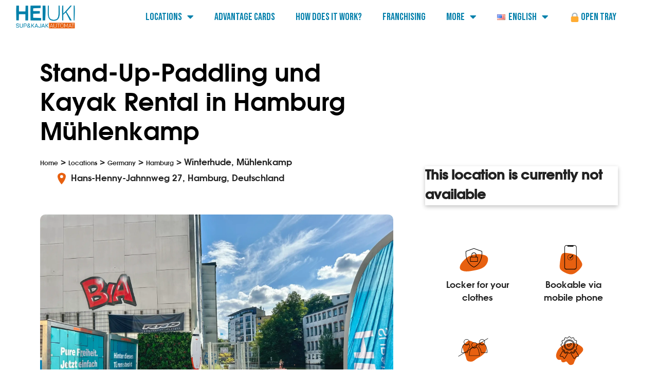

--- FILE ---
content_type: text/html; charset=UTF-8
request_url: https://heiuki.com/en/locations/germany/hamburg/winterhude-muehlenkamp/
body_size: 37343
content:
<!DOCTYPE html>
<html lang="en-US" prefix="og: https://ogp.me/ns#">
<head>
	<meta charset="UTF-8">
	<meta name="viewport" content="width=device-width, initial-scale=1.0, viewport-fit=cover" />		<link rel="alternate" href="https://heiuki.com/standorte/deutschland/hamburg/winterhude-muehlenkamp/" hreflang="de" />
<link rel="alternate" href="https://heiuki.com/en/locations/germany/hamburg/winterhude-muehlenkamp/" hreflang="en" />
<meta name="viewport" content="width=device-width, initial-scale=1">
<!-- Search Engine Optimization by Rank Math PRO - https://rankmath.com/ -->
<title>Stand-Up-Paddling und Kayak Rental in Hamburg Mühlenkamp | HEIUKI</title>
<meta name="description" content="Stand Up Paddle Rental Hamburg Mühlenkamp ✓ Book Online - Open Compartment - Start Paddling ✓ On a SUP Board in 1 Minute ✓"/>
<meta name="robots" content="follow, index, max-snippet:-1, max-video-preview:-1, max-image-preview:large"/>
<link rel="canonical" href="https://heiuki.com/en/locations/germany/hamburg/winterhude-muehlenkamp/" />
<meta property="og:locale" content="en_US" />
<meta property="og:type" content="article" />
<meta property="og:title" content="Stand-Up-Paddling und Kayak Rental in Hamburg Mühlenkamp | HEIUKI" />
<meta property="og:description" content="Stand Up Paddle Rental Hamburg Mühlenkamp ✓ Book Online - Open Compartment - Start Paddling ✓ On a SUP Board in 1 Minute ✓" />
<meta property="og:url" content="https://heiuki.com/en/locations/germany/hamburg/winterhude-muehlenkamp/" />
<meta property="og:site_name" content="Heiuki SUP &amp; Kajak Automat" />
<meta property="og:updated_time" content="2025-07-10T08:54:24+00:00" />
<meta property="article:published_time" content="2024-05-01T09:51:59+00:00" />
<meta property="article:modified_time" content="2025-07-10T08:54:24+00:00" />
<meta name="twitter:card" content="summary_large_image" />
<meta name="twitter:title" content="Stand-Up-Paddling und Kayak Rental in Hamburg Mühlenkamp | HEIUKI" />
<meta name="twitter:description" content="Stand Up Paddle Rental Hamburg Mühlenkamp ✓ Book Online - Open Compartment - Start Paddling ✓ On a SUP Board in 1 Minute ✓" />
<meta name="twitter:label1" content="Time to read" />
<meta name="twitter:data1" content="Less than a minute" />
<script type="application/ld+json" class="rank-math-schema-pro">{"@context":"https://schema.org","@graph":[{"@type":["SportsActivityLocation","Organization"],"@id":"https://heiuki.com/#organization","name":"Heiuki SUP &amp; Kajak Automat","url":"https://heiuki.com","logo":{"@type":"ImageObject","@id":"https://heiuki.com/#logo","url":"https://heiuki.com/wp-content/uploads/2023/06/favicon.png","contentUrl":"https://heiuki.com/wp-content/uploads/2023/06/favicon.png","caption":"Heiuki SUP &amp; Kajak Automat","inLanguage":"en-US","width":"1026","height":"1026"},"openingHours":["Monday,Tuesday,Wednesday,Thursday,Friday,Saturday,Sunday 09:00-17:00"],"image":{"@id":"https://heiuki.com/#logo"}},{"@type":"WebSite","@id":"https://heiuki.com/#website","url":"https://heiuki.com","name":"Heiuki SUP &amp; Kajak Automat","alternateName":"Heiuki","publisher":{"@id":"https://heiuki.com/#organization"},"inLanguage":"en-US"},{"@type":"ImageObject","@id":"https://heiuki.com/wp-content/uploads/2022/06/HEIUKI_Logo.webp","url":"https://heiuki.com/wp-content/uploads/2022/06/HEIUKI_Logo.webp","width":"300","height":"137","caption":"Heiuki Logo transparent","inLanguage":"en-US"},{"@type":"BreadcrumbList","@id":"https://heiuki.com/en/locations/germany/hamburg/winterhude-muehlenkamp/#breadcrumb","itemListElement":[{"@type":"ListItem","position":"1","item":{"@id":"https://heiuki.com","name":"Startseite"}},{"@type":"ListItem","position":"2","item":{"@id":"https://heiuki.com/en/locations/","name":"Locations"}},{"@type":"ListItem","position":"3","item":{"@id":"https://heiuki.com/en/locations/germany/","name":"Locations Germany"}},{"@type":"ListItem","position":"4","item":{"@id":"https://heiuki.com/en/locations/germany/hamburg/","name":"Locations Hamburg"}},{"@type":"ListItem","position":"5","item":{"@id":"https://heiuki.com/en/locations/germany/hamburg/winterhude-muehlenkamp/","name":"DE | H | Hamburg Winterhude"}}]},{"@type":"WebPage","@id":"https://heiuki.com/en/locations/germany/hamburg/winterhude-muehlenkamp/#webpage","url":"https://heiuki.com/en/locations/germany/hamburg/winterhude-muehlenkamp/","name":"Stand-Up-Paddling und Kayak Rental in Hamburg M\u00fchlenkamp | HEIUKI","datePublished":"2024-05-01T09:51:59+00:00","dateModified":"2025-07-10T08:54:24+00:00","isPartOf":{"@id":"https://heiuki.com/#website"},"primaryImageOfPage":{"@id":"https://heiuki.com/wp-content/uploads/2022/06/HEIUKI_Logo.webp"},"inLanguage":"en-US","breadcrumb":{"@id":"https://heiuki.com/en/locations/germany/hamburg/winterhude-muehlenkamp/#breadcrumb"}},{"@type":"Person","@id":"https://heiuki.com/en/author/daniel/","name":"Daniel Hiebeler","url":"https://heiuki.com/en/author/daniel/","image":{"@type":"ImageObject","@id":"https://secure.gravatar.com/avatar/0887d64502b0de190dc4499ec37beb4a?s=96&amp;d=mm&amp;r=g","url":"https://secure.gravatar.com/avatar/0887d64502b0de190dc4499ec37beb4a?s=96&amp;d=mm&amp;r=g","caption":"Daniel Hiebeler","inLanguage":"en-US"},"worksFor":{"@id":"https://heiuki.com/#organization"}},{"@type":"Article","headline":"Stand-Up-Paddling und Kayak Rental in Hamburg M\u00fchlenkamp | HEIUKI","keywords":"Stand-Up-Paddling und Kayak Rental in Hamburg M\u00fchlenkamp","datePublished":"2024-05-01T09:51:59+00:00","dateModified":"2025-07-10T08:54:24+00:00","author":{"@id":"https://heiuki.com/en/author/daniel/","name":"Daniel Hiebeler"},"publisher":{"@id":"https://heiuki.com/#organization"},"description":"Stand Up Paddle Rental Hamburg M\u00fchlenkamp \u2713 Book Online - Open Compartment - Start Paddling \u2713 On a SUP Board in 1 Minute \u2713","name":"Stand-Up-Paddling und Kayak Rental in Hamburg M\u00fchlenkamp | HEIUKI","@id":"https://heiuki.com/en/locations/germany/hamburg/winterhude-muehlenkamp/#richSnippet","isPartOf":{"@id":"https://heiuki.com/en/locations/germany/hamburg/winterhude-muehlenkamp/#webpage"},"image":{"@id":"https://heiuki.com/wp-content/uploads/2022/06/HEIUKI_Logo.webp"},"inLanguage":"en-US","mainEntityOfPage":{"@id":"https://heiuki.com/en/locations/germany/hamburg/winterhude-muehlenkamp/#webpage"}}]}</script>
<!-- /Rank Math WordPress SEO plugin -->

<script type='application/javascript'>console.log('PixelYourSite Free version 9.4.7.1');</script>
<link rel='dns-prefetch' href='//www.googletagmanager.com' />
<link rel="alternate" type="application/rss+xml" title="Heiuki &raquo; Feed" href="https://heiuki.com/en/feed/" />
<link rel="alternate" type="application/rss+xml" title="Heiuki &raquo; Comments Feed" href="https://heiuki.com/en/comments/feed/" />
<style>[consent-id]:not(.rcb-content-blocker):not([consent-transaction-complete]):not([consent-visual-use-parent^="children:"]):not([consent-confirm]){opacity:0!important;}
.rcb-content-blocker+.rcb-content-blocker-children-fallback~*{display:none!important;}</style><link rel="preload" href="https://heiuki.com/wp-content/3b87edb701ea558673f6f5ab8b0033e3/dist/1410220024.js?ver=d0a9e67d7481025d345fb9f698655441" as="script" />
<link rel="preload" href="https://heiuki.com/wp-content/3b87edb701ea558673f6f5ab8b0033e3/dist/840604603.js?ver=74fbdb39dad32617585001bcb9ba0209" as="script" />
<link rel="preload" href="https://heiuki.com/wp-content/plugins/real-cookie-banner-pro/public/lib/animate.css/animate.min.css?ver=4.1.1" as="style" />
<script data-cfasync="false" defer src='https://heiuki.com/wp-content/3b87edb701ea558673f6f5ab8b0033e3/dist/1410220024.js?ver=d0a9e67d7481025d345fb9f698655441' ></script>
<script type="application/json" data-skip-lazy-load="js-extra" data-skip-moving="true" data-no-defer nitro-exclude data-alt-type="application/ld+json" data-dont-merge data-wpmeteor-nooptimize="true" data-cfasync="false" id="a963aaef43111bb90af63b927dc709adf1-js-extra">{"slug":"real-cookie-banner-pro","textDomain":"real-cookie-banner","version":"5.2.10","restUrl":"https:\/\/heiuki.com\/wp-json\/real-cookie-banner\/v1\/","restNamespace":"real-cookie-banner\/v1","restPathObfuscateOffset":"e2a715dd06f6f499","restRoot":"https:\/\/heiuki.com\/wp-json\/","restQuery":{"_v":"5.2.10","_locale":"user"},"restNonce":"6a0335481f","restRecreateNonceEndpoint":"https:\/\/heiuki.com\/wp-admin\/admin-ajax.php?action=rest-nonce","publicUrl":"https:\/\/heiuki.com\/wp-content\/plugins\/real-cookie-banner-pro\/public\/","chunkFolder":"dist","chunksLanguageFolder":"https:\/\/heiuki.com\/wp-content\/languages\/mo-cache\/real-cookie-banner-pro\/","chunks":{},"others":{"customizeValuesBanner":"{\"layout\":{\"type\":\"dialog\",\"maxHeightEnabled\":true,\"maxHeight\":740,\"dialogMaxWidth\":530,\"dialogPosition\":\"middleCenter\",\"dialogMargin\":[0,0,0,0],\"bannerPosition\":\"bottom\",\"bannerMaxWidth\":1024,\"dialogBorderRadius\":3,\"borderRadius\":5,\"animationIn\":\"slideInUp\",\"animationInDuration\":500,\"animationInOnlyMobile\":true,\"animationOut\":\"none\",\"animationOutDuration\":500,\"animationOutOnlyMobile\":true,\"overlay\":true,\"overlayBg\":\"#000000\",\"overlayBgAlpha\":50,\"overlayBlur\":2},\"decision\":{\"acceptAll\":\"button\",\"acceptEssentials\":\"button\",\"showCloseIcon\":false,\"acceptIndividual\":\"link\",\"buttonOrder\":\"all,essential,save,individual\",\"showGroups\":false,\"groupsFirstView\":false,\"saveButton\":\"always\"},\"design\":{\"bg\":\"#ffffff\",\"textAlign\":\"center\",\"linkTextDecoration\":\"underline\",\"borderWidth\":0,\"borderColor\":\"#ffffff\",\"fontSize\":13,\"fontColor\":\"#2b2b2b\",\"fontInheritFamily\":true,\"fontFamily\":\"Arial, Helvetica, sans-serif\",\"fontWeight\":\"normal\",\"boxShadowEnabled\":true,\"boxShadowOffsetX\":0,\"boxShadowOffsetY\":5,\"boxShadowBlurRadius\":13,\"boxShadowSpreadRadius\":0,\"boxShadowColor\":\"#000000\",\"boxShadowColorAlpha\":20},\"headerDesign\":{\"inheritBg\":true,\"bg\":\"#f4f4f4\",\"inheritTextAlign\":true,\"textAlign\":\"center\",\"padding\":[17,20,15,20],\"logo\":\"\",\"logoRetina\":\"\",\"logoMaxHeight\":40,\"logoPosition\":\"left\",\"logoMargin\":[5,15,5,15],\"fontSize\":20,\"fontColor\":\"#2b2b2b\",\"fontInheritFamily\":true,\"fontFamily\":\"Arial, Helvetica, sans-serif\",\"fontWeight\":\"normal\",\"borderWidth\":1,\"borderColor\":\"#efefef\"},\"bodyDesign\":{\"padding\":[15,20,5,20],\"descriptionInheritFontSize\":true,\"descriptionFontSize\":13,\"dottedGroupsInheritFontSize\":true,\"dottedGroupsFontSize\":13,\"dottedGroupsBulletColor\":\"#15779b\",\"teachingsInheritTextAlign\":true,\"teachingsTextAlign\":\"center\",\"teachingsSeparatorActive\":true,\"teachingsSeparatorWidth\":50,\"teachingsSeparatorHeight\":1,\"teachingsSeparatorColor\":\"#15779b\",\"teachingsInheritFontSize\":false,\"teachingsFontSize\":12,\"teachingsInheritFontColor\":false,\"teachingsFontColor\":\"#757575\",\"accordionMargin\":[10,0,5,0],\"accordionPadding\":[5,10,5,10],\"accordionArrowType\":\"outlined\",\"accordionArrowColor\":\"#15779b\",\"accordionBg\":\"#ffffff\",\"accordionActiveBg\":\"#f9f9f9\",\"accordionHoverBg\":\"#efefef\",\"accordionBorderWidth\":1,\"accordionBorderColor\":\"#efefef\",\"accordionTitleFontSize\":12,\"accordionTitleFontColor\":\"#2b2b2b\",\"accordionTitleFontWeight\":\"normal\",\"accordionDescriptionMargin\":[5,0,0,0],\"accordionDescriptionFontSize\":12,\"accordionDescriptionFontColor\":\"#757575\",\"accordionDescriptionFontWeight\":\"normal\",\"acceptAllOneRowLayout\":false,\"acceptAllPadding\":[10,10,10,10],\"acceptAllBg\":\"#15779b\",\"acceptAllTextAlign\":\"center\",\"acceptAllFontSize\":18,\"acceptAllFontColor\":\"#ffffff\",\"acceptAllFontWeight\":\"normal\",\"acceptAllBorderWidth\":0,\"acceptAllBorderColor\":\"#000000\",\"acceptAllHoverBg\":\"#11607d\",\"acceptAllHoverFontColor\":\"#ffffff\",\"acceptAllHoverBorderColor\":\"#000000\",\"acceptEssentialsUseAcceptAll\":true,\"acceptEssentialsButtonType\":\"\",\"acceptEssentialsPadding\":[10,10,10,10],\"acceptEssentialsBg\":\"#efefef\",\"acceptEssentialsTextAlign\":\"center\",\"acceptEssentialsFontSize\":18,\"acceptEssentialsFontColor\":\"#0a0a0a\",\"acceptEssentialsFontWeight\":\"normal\",\"acceptEssentialsBorderWidth\":0,\"acceptEssentialsBorderColor\":\"#000000\",\"acceptEssentialsHoverBg\":\"#e8e8e8\",\"acceptEssentialsHoverFontColor\":\"#000000\",\"acceptEssentialsHoverBorderColor\":\"#000000\",\"acceptIndividualPadding\":[5,5,5,5],\"acceptIndividualBg\":\"#ffffff\",\"acceptIndividualTextAlign\":\"center\",\"acceptIndividualFontSize\":16,\"acceptIndividualFontColor\":\"#15779b\",\"acceptIndividualFontWeight\":\"normal\",\"acceptIndividualBorderWidth\":0,\"acceptIndividualBorderColor\":\"#000000\",\"acceptIndividualHoverBg\":\"#ffffff\",\"acceptIndividualHoverFontColor\":\"#11607d\",\"acceptIndividualHoverBorderColor\":\"#000000\"},\"footerDesign\":{\"poweredByLink\":true,\"inheritBg\":false,\"bg\":\"#fcfcfc\",\"inheritTextAlign\":true,\"textAlign\":\"center\",\"padding\":[10,20,15,20],\"fontSize\":14,\"fontColor\":\"#757474\",\"fontInheritFamily\":true,\"fontFamily\":\"Arial, Helvetica, sans-serif\",\"fontWeight\":\"normal\",\"hoverFontColor\":\"#2b2b2b\",\"borderWidth\":1,\"borderColor\":\"#efefef\",\"languageSwitcher\":\"flags\"},\"texts\":{\"headline\":\"Privatsph\\u00e4re-Einstellungen\",\"description\":\"Wir verwenden Cookies und \\u00e4hnliche Technologien auf unserer Website und verarbeiten personenbezogene Daten von dir (z.B. IP-Adresse), um z.B. Inhalte und Anzeigen zu personalisieren, Medien von Drittanbietern einzubinden oder Zugriffe auf unsere Website zu analysieren. Die Datenverarbeitung kann auch erst in Folge gesetzter Cookies stattfinden. Wir teilen diese Daten mit Dritten, die wir in den Privatsph\\u00e4re-Einstellungen benennen.<br \\\/><br \\\/>Die Datenverarbeitung kann mit deiner Einwilligung oder auf Basis eines berechtigten Interesses erfolgen, dem du in den Privatsph\\u00e4re-Einstellungen widersprechen kannst. Du hast das Recht, nicht einzuwilligen und deine Einwilligung zu einem sp\\u00e4teren Zeitpunkt zu \\u00e4ndern oder zu widerrufen. Der Widerruf wird sofort wirksam, hat jedoch keine Auswirkungen auf bereits verarbeitete Daten. Weitere Informationen zur Verwendung deiner Daten findest du in unserer {{privacyPolicy}}Datenschutzerkl\\u00e4rung{{\\\/privacyPolicy}}.\",\"acceptAll\":\"Alle akzeptieren\",\"acceptEssentials\":\"Weiter ohne Einwilligung\",\"acceptIndividual\":\"Privatsph\\u00e4re-Einstellungen individuell festlegen\",\"poweredBy\":\"2\",\"dataProcessingInUnsafeCountries\":\"Einige Services verarbeiten personenbezogene Daten in unsicheren Drittl\\u00e4ndern. Mit deiner Einwilligung stimmst du auch der Datenverarbeitung gekennzeichneter Services gem\\u00e4\\u00df {{legalBasis}} zu, mit Risiken wie unzureichenden Rechtsmitteln, unbefugtem Zugriff durch Beh\\u00f6rden ohne Information oder Widerspruchsm\\u00f6glichkeit, unbefugter Weitergabe an Dritte und unzureichenden Datensicherheitsma\\u00dfnahmen.\",\"ageNoticeBanner\":\"Du bist unter {{minAge}} Jahre alt? Dann kannst du nicht in optionale Services einwilligen. Du kannst deine Eltern oder Erziehungsberechtigten bitten, mit dir in diese Services einzuwilligen.\",\"ageNoticeBlocker\":\"Du bist unter {{minAge}} Jahre alt? Leider darfst du in diesen Service nicht selbst einwilligen, um diese Inhalte zu sehen. Bitte deine Eltern oder Erziehungsberechtigten, in den Service mit dir einzuwilligen!\",\"listServicesNotice\":\"Wenn du alle Services akzeptierst, erlaubst du, dass {{services}} geladen werden. Diese sind nach ihrem Zweck in Gruppen {{serviceGroups}} unterteilt (Zugeh\\u00f6rigkeit durch hochgestellte Zahlen gekennzeichnet).\",\"listServicesLegitimateInterestNotice\":\"Au\\u00dferdem werden {{services}} auf der Grundlage eines berechtigten Interesses geladen.\",\"tcfStacksCustomName\":\"Services mit verschiedenen Zwecken au\\u00dferhalb des TCF-Standards\",\"tcfStacksCustomDescription\":\"Services, die Einwilligungen nicht \\u00fcber den TCF-Standard, sondern \\u00fcber andere Technologien teilen. Diese werden nach ihrem Zweck in mehrere Gruppen unterteilt. Einige davon werden aufgrund eines berechtigten Interesses genutzt (z.B. Gefahrenabwehr), andere werden nur mit deiner Einwilligung genutzt. Details zu den einzelnen Gruppen und Zwecken der Services findest du in den individuellen Privatsph\\u00e4re-Einstellungen.\",\"consentForwardingExternalHosts\":\"Deine Einwilligung gilt auch auf {{websites}}.\",\"blockerHeadline\":\"{{name}} aufgrund von Privatsph\\u00e4re-Einstellungen blockiert\",\"blockerLinkShowMissing\":\"Zeige alle Services, in die du noch einwilligen musst\",\"blockerLoadButton\":\"Services akzeptieren und Inhalte laden\",\"blockerAcceptInfo\":\"Wenn du die blockierten Inhalte l\\u00e4dst, werden deine Datenschutzeinstellungen angepasst. Inhalte aus diesem Service werden in Zukunft nicht mehr blockiert.\",\"stickyHistory\":\"Historie der Privatsph\\u00e4re-Einstellungen\",\"stickyRevoke\":\"Einwilligungen widerrufen\",\"stickyRevokeSuccessMessage\":\"Du hast die Einwilligung f\\u00fcr Services mit dessen Cookies und Verarbeitung personenbezogener Daten erfolgreich widerrufen. Die Seite wird jetzt neu geladen!\",\"stickyChange\":\"Privatsph\\u00e4re-Einstellungen \\u00e4ndern\"},\"individualLayout\":{\"inheritDialogMaxWidth\":false,\"dialogMaxWidth\":970,\"inheritBannerMaxWidth\":true,\"bannerMaxWidth\":1980,\"descriptionTextAlign\":\"left\"},\"group\":{\"checkboxBg\":\"#f0f0f0\",\"checkboxBorderWidth\":1,\"checkboxBorderColor\":\"#d2d2d2\",\"checkboxActiveColor\":\"#ffffff\",\"checkboxActiveBg\":\"#15779b\",\"checkboxActiveBorderColor\":\"#11607d\",\"groupInheritBg\":true,\"groupBg\":\"#f4f4f4\",\"groupPadding\":[15,15,15,15],\"groupSpacing\":10,\"groupBorderRadius\":5,\"groupBorderWidth\":1,\"groupBorderColor\":\"#f4f4f4\",\"headlineFontSize\":16,\"headlineFontWeight\":\"normal\",\"headlineFontColor\":\"#2b2b2b\",\"descriptionFontSize\":14,\"descriptionFontColor\":\"#757575\",\"linkColor\":\"#757575\",\"linkHoverColor\":\"#2b2b2b\",\"detailsHideLessRelevant\":true},\"saveButton\":{\"useAcceptAll\":true,\"type\":\"button\",\"padding\":[10,10,10,10],\"bg\":\"#efefef\",\"textAlign\":\"center\",\"fontSize\":18,\"fontColor\":\"#0a0a0a\",\"fontWeight\":\"normal\",\"borderWidth\":0,\"borderColor\":\"#000000\",\"hoverBg\":\"#e8e8e8\",\"hoverFontColor\":\"#000000\",\"hoverBorderColor\":\"#000000\"},\"individualTexts\":{\"headline\":\"Individuelle Privatsph\\u00e4re-Einstellungen\",\"description\":\"Wir verwenden Cookies und \\u00e4hnliche Technologien auf unserer Website und verarbeiten personenbezogene Daten von dir (z.B. IP-Adresse), um z.B. Inhalte und Anzeigen zu personalisieren, Medien von Drittanbietern einzubinden oder Zugriffe auf unsere Website zu analysieren. Die Datenverarbeitung kann auch erst in Folge gesetzter Cookies stattfinden. Wir teilen diese Daten mit Dritten, die wir in den Privatsph\\u00e4re-Einstellungen benennen.<br \\\/><br \\\/>Die Datenverarbeitung kann mit deiner Einwilligung oder auf Basis eines berechtigten Interesses erfolgen, dem du in den Privatsph\\u00e4re-Einstellungen widersprechen kannst. Du hast das Recht, nicht einzuwilligen und deine Einwilligung zu einem sp\\u00e4teren Zeitpunkt zu \\u00e4ndern oder zu widerrufen. Der Widerruf wird sofort wirksam, hat jedoch keine Auswirkungen auf bereits verarbeitete Daten. Weitere Informationen zur Verwendung deiner Daten findest du in unserer {{privacyPolicy}}Datenschutzerkl\\u00e4rung{{\\\/privacyPolicy}}.<br \\\/><br \\\/>Im Folgenden findest du eine \\u00dcbersicht \\u00fcber alle Services, die von dieser Website genutzt werden. Du kannst dir detaillierte Informationen zu jedem Service ansehen und ihm einzeln zustimmen oder von deinem Widerspruchsrecht Gebrauch machen.\",\"save\":\"Individuelle Auswahlen speichern\",\"showMore\":\"Service-Informationen anzeigen\",\"hideMore\":\"Service-Informationen ausblenden\",\"postamble\":\"\"},\"mobile\":{\"enabled\":true,\"maxHeight\":400,\"hideHeader\":false,\"alignment\":\"bottom\",\"scalePercent\":90,\"scalePercentVertical\":-50},\"sticky\":{\"enabled\":false,\"animationsEnabled\":true,\"alignment\":\"left\",\"bubbleBorderRadius\":50,\"icon\":\"fingerprint\",\"iconCustom\":\"\",\"iconCustomRetina\":\"\",\"iconSize\":30,\"iconColor\":\"#ffffff\",\"bubbleMargin\":[10,20,20,20],\"bubblePadding\":15,\"bubbleBg\":\"#15779b\",\"bubbleBorderWidth\":0,\"bubbleBorderColor\":\"#10556f\",\"boxShadowEnabled\":true,\"boxShadowOffsetX\":0,\"boxShadowOffsetY\":2,\"boxShadowBlurRadius\":5,\"boxShadowSpreadRadius\":1,\"boxShadowColor\":\"#105b77\",\"boxShadowColorAlpha\":40,\"bubbleHoverBg\":\"#ffffff\",\"bubbleHoverBorderColor\":\"#000000\",\"hoverIconColor\":\"#000000\",\"hoverIconCustom\":\"\",\"hoverIconCustomRetina\":\"\",\"menuFontSize\":16,\"menuBorderRadius\":5,\"menuItemSpacing\":10,\"menuItemPadding\":[5,10,5,10]},\"customCss\":{\"css\":\"\",\"antiAdBlocker\":\"y\"}}","isPro":true,"showProHints":false,"proUrl":"https:\/\/devowl.io\/go\/real-cookie-banner?source=rcb-lite","showLiteNotice":false,"frontend":{"groups":"[]","links":[],"websiteOperator":{"address":"Heiuki","country":"AT","contactEmail":"base64-encoded:cGF0cmlja0BjZWVsbWVkaWEuY29t","contactPhone":"","contactFormUrl":"https:\/\/heiuki.com\/kontakt\/"},"blocker":[],"languageSwitcher":[],"predefinedDataProcessingInSafeCountriesLists":{"GDPR":["AT","BE","BG","HR","CY","CZ","DK","EE","FI","FR","DE","GR","HU","IE","IS","IT","LI","LV","LT","LU","MT","NL","NO","PL","PT","RO","SK","SI","ES","SE"],"DSG":["CH"],"GDPR+DSG":[],"ADEQUACY_EU":["AD","AR","CA","FO","GG","IL","IM","JP","JE","NZ","KR","CH","GB","UY","US"],"ADEQUACY_CH":["DE","AD","AR","AT","BE","BG","CA","CY","HR","DK","ES","EE","FI","FR","GI","GR","GG","HU","IM","FO","IE","IS","IL","IT","JE","LV","LI","LT","LU","MT","MC","NO","NZ","NL","PL","PT","CZ","RO","GB","SK","SI","SE","UY","US"]},"decisionCookieName":"real_cookie_banner-v:3_blog:1_path:e77e7f7","revisionHash":"f66ab4b1488e76418ba945304dbc7e1d","territorialLegalBasis":["gdpr-eprivacy"],"setCookiesViaManager":"none","isRespectDoNotTrack":false,"failedConsentDocumentationHandling":"essentials","isAcceptAllForBots":true,"isDataProcessingInUnsafeCountries":false,"isAgeNotice":true,"ageNoticeAgeLimit":14,"isListServicesNotice":true,"isBannerLessConsent":false,"isTcf":false,"isGcm":false,"isGcmListPurposes":true,"hasLazyData":false},"anonymousContentUrl":"https:\/\/heiuki.com\/wp-content\/3b87edb701ea558673f6f5ab8b0033e3\/dist\/","anonymousHash":"3b87edb701ea558673f6f5ab8b0033e3","hasDynamicPreDecisions":false,"isLicensed":true,"isDevLicense":false,"multilingualSkipHTMLForTag":"","isCurrentlyInTranslationEditorPreview":false,"defaultLanguage":"","currentLanguage":"","activeLanguages":[],"context":"","iso3166OneAlpha2":{"AF":"Afghanistan","AX":"Aland Islands","AL":"Albania","DZ":"Algeria","AS":"American Samoa","AD":"Andorra","AO":"Angola","AI":"Anguilla","AQ":"Antarctica","AG":"Antigua And Barbuda","AR":"Argentina","AM":"Armenia","AW":"Aruba","AU":"Australia","AT":"Austria","AZ":"Azerbaijan","BS":"Bahamas","BH":"Bahrain","BD":"Bangladesh","BB":"Barbados","BY":"Belarus","BE":"Belgium","BZ":"Belize","BJ":"Benin","BM":"Bermuda","BT":"Bhutan","BO":"Bolivia","BA":"Bosnia And Herzegovina","BW":"Botswana","BV":"Bouvet Island","BR":"Brazil","IO":"British Indian Ocean Territory","BN":"Brunei Darussalam","BG":"Bulgaria","BF":"Burkina Faso","BI":"Burundi","KH":"Cambodia","CM":"Cameroon","CA":"Canada","CV":"Cape Verde","BQ":"Caribbean Netherlands","KY":"Cayman Islands","CF":"Central African Republic","TD":"Chad","CL":"Chile","CN":"China","CX":"Christmas Island","CC":"Cocos (Keeling) Islands","CO":"Colombia","KM":"Comoros","CG":"Congo","CD":"Congo, Democratic Republic","CK":"Cook Islands","CR":"Costa Rica","CI":"Cote D'Ivoire","HR":"Croatia","CU":"Cuba","CW":"Cura\u00e7ao","CY":"Cyprus","CZ":"Czech Republic","DK":"Denmark","DJ":"Djibouti","DM":"Dominica","DO":"Dominican Republic","EC":"Ecuador","EG":"Egypt","SV":"El Salvador","GQ":"Equatorial Guinea","ER":"Eritrea","EE":"Estonia","ET":"Ethiopia","FK":"Falkland Islands (Malvinas)","FO":"Faroe Islands","FM":"Federated States Of Micronesia","FJ":"Fiji","FI":"Finland","FR":"France","GF":"French Guiana","PF":"French Polynesia","TF":"French Southern and Antarctic Lands","GA":"Gabon","GM":"Gambia","GE":"Georgia","DE":"Germany","GH":"Ghana","GI":"Gibraltar","GR":"Greece","GL":"Greenland","GD":"Grenada","GP":"Guadeloupe","GU":"Guam","GT":"Guatemala","GG":"Guernsey","GN":"Guinea","GW":"Guinea-Bissau","GY":"Guyana","HT":"Haiti","HM":"Heard Island & Mcdonald Islands","VA":"Holy See (Vatican City State)","HN":"Honduras","HK":"Hong Kong","HU":"Hungary","IS":"Iceland","IN":"India","ID":"Indonesia","IR":"Iran, Islamic Republic Of","IQ":"Iraq","IE":"Ireland","IM":"Isle Of Man","IL":"Israel","IT":"Italy","JM":"Jamaica","JP":"Japan","JE":"Jersey","JO":"Jordan","KZ":"Kazakhstan","KE":"Kenya","KI":"Kiribati","KR":"Korea","XK":"Kosovo","KW":"Kuwait","KG":"Kyrgyzstan","LA":"Lao People's Democratic Republic","LV":"Latvia","LB":"Lebanon","LS":"Lesotho","LR":"Liberia","LY":"Libyan Arab Jamahiriya","LI":"Liechtenstein","LT":"Lithuania","LU":"Luxembourg","MO":"Macao","MK":"Macedonia","MG":"Madagascar","MW":"Malawi","MY":"Malaysia","MV":"Maldives","ML":"Mali","MT":"Malta","MH":"Marshall Islands","MQ":"Martinique","MR":"Mauritania","MU":"Mauritius","YT":"Mayotte","MX":"Mexico","MD":"Moldova","MC":"Monaco","MN":"Mongolia","ME":"Montenegro","MS":"Montserrat","MA":"Morocco","MZ":"Mozambique","MM":"Myanmar","NA":"Namibia","NR":"Nauru","NP":"Nepal","NL":"Netherlands","AN":"Netherlands Antilles","NC":"New Caledonia","NZ":"New Zealand","NI":"Nicaragua","NE":"Niger","NG":"Nigeria","NU":"Niue","NF":"Norfolk Island","KP":"North Korea","MP":"Northern Mariana Islands","NO":"Norway","OM":"Oman","PK":"Pakistan","PW":"Palau","PS":"Palestinian Territory, Occupied","PA":"Panama","PG":"Papua New Guinea","PY":"Paraguay","PE":"Peru","PH":"Philippines","PN":"Pitcairn","PL":"Poland","PT":"Portugal","PR":"Puerto Rico","QA":"Qatar","RE":"Reunion","RO":"Romania","RU":"Russian Federation","RW":"Rwanda","BL":"Saint Barthelemy","SH":"Saint Helena","KN":"Saint Kitts And Nevis","LC":"Saint Lucia","MF":"Saint Martin","PM":"Saint Pierre And Miquelon","VC":"Saint Vincent And Grenadines","WS":"Samoa","SM":"San Marino","ST":"Sao Tome And Principe","SA":"Saudi Arabia","SN":"Senegal","RS":"Serbia","SC":"Seychelles","SL":"Sierra Leone","SG":"Singapore","SX":"Sint Maarten","SK":"Slovakia","SI":"Slovenia","SB":"Solomon Islands","SO":"Somalia","ZA":"South Africa","GS":"South Georgia And Sandwich Isl.","SS":"South Sudan","ES":"Spain","LK":"Sri Lanka","SD":"Sudan","SR":"Suriname","SJ":"Svalbard And Jan Mayen","SZ":"Swaziland","SE":"Sweden","CH":"Switzerland","SY":"Syrian Arab Republic","TW":"Taiwan","TJ":"Tajikistan","TZ":"Tanzania","TH":"Thailand","TL":"Timor-Leste","TG":"Togo","TK":"Tokelau","TO":"Tonga","TT":"Trinidad And Tobago","TN":"Tunisia","TR":"Turkey","TM":"Turkmenistan","TC":"Turks And Caicos Islands","TV":"Tuvalu","UG":"Uganda","UA":"Ukraine","AE":"United Arab Emirates","GB":"United Kingdom","US":"United States","UM":"United States Outlying Islands","UY":"Uruguay","UZ":"Uzbekistan","VU":"Vanuatu","VE":"Venezuela","VN":"Vietnam","VG":"Virgin Islands, British","VI":"Virgin Islands, U.S.","WF":"Wallis And Futuna","EH":"Western Sahara","YE":"Yemen","ZM":"Zambia","ZW":"Zimbabwe"},"visualParentSelectors":{".et_pb_video_box":1,".et_pb_video_slider:has(>.et_pb_slider_carousel %s)":"self",".ast-oembed-container":1,".wpb_video_wrapper":1,".gdlr-core-pbf-background-wrap":1},"isPreventPreDecision":false,"isInvalidateImplicitUserConsent":false,"dependantVisibilityContainers":["[role=\"tabpanel\"]",".eael-tab-content-item",".wpcs_content_inner",".op3-contenttoggleitem-content",".op3-popoverlay-content",".pum-overlay","[data-elementor-type=\"popup\"]",".wp-block-ub-content-toggle-accordion-content-wrap",".w-popup-wrap",".oxy-lightbox_inner[data-inner-content=true]",".oxy-pro-accordion_body",".oxy-tab-content",".kt-accordion-panel",".vc_tta-panel-body",".mfp-hide","div[id^=\"tve_thrive_lightbox_\"]",".brxe-xpromodalnestable",".evcal_eventcard",".divioverlay",".et_pb_toggle_content"],"disableDeduplicateExceptions":[".et_pb_video_slider"],"bannerDesignVersion":12,"bannerI18n":{"showMore":"Show more","hideMore":"Hide","showLessRelevantDetails":"Show more details (%s)","hideLessRelevantDetails":"Hide more details (%s)","other":"Other","legalBasis":{"label":"Use on legal basis of","consentPersonalData":"Consent for processing personal data","consentStorage":"Consent for storing or accessing information on the terminal equipment of the user","legitimateInterestPersonalData":"Legitimate interest for the processing of personal data","legitimateInterestStorage":"Provision of explicitly requested digital service for storing or accessing information on the terminal equipment of the user","legalRequirementPersonalData":"Compliance with a legal obligation for processing of personal data"},"territorialLegalBasisArticles":{"gdpr-eprivacy":{"dataProcessingInUnsafeCountries":"Art. 49 (1) (a) GDPR"},"dsg-switzerland":{"dataProcessingInUnsafeCountries":"Art. 17 (1) (a) DSG (Switzerland)"}},"legitimateInterest":"Legitimate interest","consent":"Consent","crawlerLinkAlert":"We have recognized that you are a crawler\/bot. Only natural persons must consent to cookies and processing of personal data. Therefore, the link has no function for you.","technicalCookieDefinitions":"Technical cookie definitions","technicalCookieName":"Technical cookie name","usesCookies":"Uses cookies","cookieRefresh":"Cookie refresh","usesNonCookieAccess":"Uses cookie-like information (LocalStorage, SessionStorage, IndexDB, etc.)","host":"Host","duration":"Duration","noExpiration":"No expiration","type":"Type","purpose":"Purpose","purposes":"Purposes","headerTitlePrivacyPolicyHistory":"History of your privacy settings","skipToConsentChoices":"Skip to consent choices","historyLabel":"Show consent from","historyItemLoadError":"Reading the consent has failed. Please try again later!","historySelectNone":"Not yet consented to","provider":"Provider","providerContactPhone":"Phone","providerContactEmail":"Email","providerContactLink":"Contact form","providerPrivacyPolicyUrl":"Privacy Policy","providerLegalNoticeUrl":"Legal notice","nonStandard":"Non-standardized data processing","nonStandardDesc":"Some services set cookies and\/or process personal data without complying with consent communication standards. These services are divided into several groups. So-called \"essential services\" are used based on legitimate interest and cannot be opted out (an objection may have to be made by email or letter in accordance with the privacy policy), while all other services are used only after consent has been given.","dataProcessingInThirdCountries":"Data processing in third countries","safetyMechanisms":{"label":"Safety mechanisms for data transmission","standardContractualClauses":"Standard contractual clauses","adequacyDecision":"Adequacy decision","eu":"EU","switzerland":"Switzerland","bindingCorporateRules":"Binding corporate rules","contractualGuaranteeSccSubprocessors":"Contractual guarantee for standard contractual clauses with sub-processors"},"durationUnit":{"n1":{"s":"second","m":"minute","h":"hour","d":"day","mo":"month","y":"year"},"nx":{"s":"seconds","m":"minutes","h":"hours","d":"days","mo":"months","y":"years"}},"close":"Close","closeWithoutSaving":"Close without saving","yes":"Yes","no":"No","unknown":"Unknown","none":"None","noLicense":"No license activated - not for production use!","devLicense":"Product license not for production use!","devLicenseLearnMore":"Learn more","devLicenseLink":"https:\/\/devowl.io\/knowledge-base\/license-installation-type\/","andSeparator":" and ","deprecated":{"appropriateSafeguard":"Appropriate safeguard","dataProcessingInUnsafeCountries":"Data processing in unsafe third countries","legalRequirement":"Compliance with a legal obligation"}},"pageRequestUuid4":"a2f8fec5b-d414-4f3b-aeb8-a2de436e69b1","pageByIdUrl":"https:\/\/heiuki.com?page_id","pluginUrl":"https:\/\/devowl.io\/wordpress-real-cookie-banner\/"}}</script><script data-skip-lazy-load="js-extra" data-skip-moving="true" data-no-defer nitro-exclude data-alt-type="application/ld+json" data-dont-merge data-wpmeteor-nooptimize="true" data-cfasync="false" id="a963aaef43111bb90af63b927dc709adf2-js-extra">
(()=>{var x=function (a,b){return-1<["codeOptIn","codeOptOut","codeOnPageLoad","contactEmail"].indexOf(a)&&"string"==typeof b&&b.startsWith("base64-encoded:")?window.atob(b.substr(15)):b},t=(e,t)=>new Proxy(e,{get:(e,n)=>{let r=Reflect.get(e,n);return n===t&&"string"==typeof r&&(r=JSON.parse(r,x),Reflect.set(e,n,r)),r}}),n=JSON.parse(document.getElementById("a963aaef43111bb90af63b927dc709adf1-js-extra").innerHTML,x);window.Proxy?n.others.frontend=t(n.others.frontend,"groups"):n.others.frontend.groups=JSON.parse(n.others.frontend.groups,x);window.Proxy?n.others=t(n.others,"customizeValuesBanner"):n.others.customizeValuesBanner=JSON.parse(n.others.customizeValuesBanner,x);;window.realCookieBanner=n;window[Math.random().toString(36)]=n;
})();
</script><script data-cfasync="false" id="real-cookie-banner-pro-banner-js-before">
((a,b)=>{a[b]||(a[b]={unblockSync:()=>undefined},["consentSync"].forEach(c=>a[b][c]=()=>({cookie:null,consentGiven:!1,cookieOptIn:!0})),["consent","consentAll","unblock"].forEach(c=>a[b][c]=(...d)=>new Promise(e=>a.addEventListener(b,()=>{a[b][c](...d).then(e)},{once:!0}))))})(window,"consentApi");
</script>
<script data-cfasync="false" defer src='https://heiuki.com/wp-content/3b87edb701ea558673f6f5ab8b0033e3/dist/840604603.js?ver=74fbdb39dad32617585001bcb9ba0209' ></script>
<link rel='stylesheet' id='animate-css-css' href='https://heiuki.com/wp-content/plugins/real-cookie-banner-pro/public/lib/animate.css/animate.min.css?ver=4.1.1' media='all' />
<script>
window._wpemojiSettings = {"baseUrl":"https:\/\/s.w.org\/images\/core\/emoji\/14.0.0\/72x72\/","ext":".png","svgUrl":"https:\/\/s.w.org\/images\/core\/emoji\/14.0.0\/svg\/","svgExt":".svg","source":{"concatemoji":"https:\/\/heiuki.com\/wp-includes\/js\/wp-emoji-release.min.js?ver=6.3.1"}};
/*! This file is auto-generated */
!function(i,n){var o,s,e;function c(e){try{var t={supportTests:e,timestamp:(new Date).valueOf()};sessionStorage.setItem(o,JSON.stringify(t))}catch(e){}}function p(e,t,n){e.clearRect(0,0,e.canvas.width,e.canvas.height),e.fillText(t,0,0);var t=new Uint32Array(e.getImageData(0,0,e.canvas.width,e.canvas.height).data),r=(e.clearRect(0,0,e.canvas.width,e.canvas.height),e.fillText(n,0,0),new Uint32Array(e.getImageData(0,0,e.canvas.width,e.canvas.height).data));return t.every(function(e,t){return e===r[t]})}function u(e,t,n){switch(t){case"flag":return n(e,"\ud83c\udff3\ufe0f\u200d\u26a7\ufe0f","\ud83c\udff3\ufe0f\u200b\u26a7\ufe0f")?!1:!n(e,"\ud83c\uddfa\ud83c\uddf3","\ud83c\uddfa\u200b\ud83c\uddf3")&&!n(e,"\ud83c\udff4\udb40\udc67\udb40\udc62\udb40\udc65\udb40\udc6e\udb40\udc67\udb40\udc7f","\ud83c\udff4\u200b\udb40\udc67\u200b\udb40\udc62\u200b\udb40\udc65\u200b\udb40\udc6e\u200b\udb40\udc67\u200b\udb40\udc7f");case"emoji":return!n(e,"\ud83e\udef1\ud83c\udffb\u200d\ud83e\udef2\ud83c\udfff","\ud83e\udef1\ud83c\udffb\u200b\ud83e\udef2\ud83c\udfff")}return!1}function f(e,t,n){var r="undefined"!=typeof WorkerGlobalScope&&self instanceof WorkerGlobalScope?new OffscreenCanvas(300,150):i.createElement("canvas"),a=r.getContext("2d",{willReadFrequently:!0}),o=(a.textBaseline="top",a.font="600 32px Arial",{});return e.forEach(function(e){o[e]=t(a,e,n)}),o}function t(e){var t=i.createElement("script");t.src=e,t.defer=!0,i.head.appendChild(t)}"undefined"!=typeof Promise&&(o="wpEmojiSettingsSupports",s=["flag","emoji"],n.supports={everything:!0,everythingExceptFlag:!0},e=new Promise(function(e){i.addEventListener("DOMContentLoaded",e,{once:!0})}),new Promise(function(t){var n=function(){try{var e=JSON.parse(sessionStorage.getItem(o));if("object"==typeof e&&"number"==typeof e.timestamp&&(new Date).valueOf()<e.timestamp+604800&&"object"==typeof e.supportTests)return e.supportTests}catch(e){}return null}();if(!n){if("undefined"!=typeof Worker&&"undefined"!=typeof OffscreenCanvas&&"undefined"!=typeof URL&&URL.createObjectURL&&"undefined"!=typeof Blob)try{var e="postMessage("+f.toString()+"("+[JSON.stringify(s),u.toString(),p.toString()].join(",")+"));",r=new Blob([e],{type:"text/javascript"}),a=new Worker(URL.createObjectURL(r),{name:"wpTestEmojiSupports"});return void(a.onmessage=function(e){c(n=e.data),a.terminate(),t(n)})}catch(e){}c(n=f(s,u,p))}t(n)}).then(function(e){for(var t in e)n.supports[t]=e[t],n.supports.everything=n.supports.everything&&n.supports[t],"flag"!==t&&(n.supports.everythingExceptFlag=n.supports.everythingExceptFlag&&n.supports[t]);n.supports.everythingExceptFlag=n.supports.everythingExceptFlag&&!n.supports.flag,n.DOMReady=!1,n.readyCallback=function(){n.DOMReady=!0}}).then(function(){return e}).then(function(){var e;n.supports.everything||(n.readyCallback(),(e=n.source||{}).concatemoji?t(e.concatemoji):e.wpemoji&&e.twemoji&&(t(e.twemoji),t(e.wpemoji)))}))}((window,document),window._wpemojiSettings);
</script>
<style>
img.wp-smiley,
img.emoji {
	display: inline !important;
	border: none !important;
	box-shadow: none !important;
	height: 1em !important;
	width: 1em !important;
	margin: 0 0.07em !important;
	vertical-align: -0.1em !important;
	background: none !important;
	padding: 0 !important;
}
</style>
	<link rel='stylesheet' id='wp-block-library-css' href='https://heiuki.com/wp-includes/css/dist/block-library/style.min.css?ver=6.3.1' media='all' />
<style id='rank-math-toc-block-style-inline-css'>
.wp-block-rank-math-toc-block nav ol{counter-reset:item}.wp-block-rank-math-toc-block nav ol li{display:block}.wp-block-rank-math-toc-block nav ol li:before{content:counters(item, ".") ". ";counter-increment:item}

</style>
<style id='classic-theme-styles-inline-css'>
/*! This file is auto-generated */
.wp-block-button__link{color:#fff;background-color:#32373c;border-radius:9999px;box-shadow:none;text-decoration:none;padding:calc(.667em + 2px) calc(1.333em + 2px);font-size:1.125em}.wp-block-file__button{background:#32373c;color:#fff;text-decoration:none}
</style>
<style id='global-styles-inline-css'>
body{--wp--preset--color--black: #000000;--wp--preset--color--cyan-bluish-gray: #abb8c3;--wp--preset--color--white: #ffffff;--wp--preset--color--pale-pink: #f78da7;--wp--preset--color--vivid-red: #cf2e2e;--wp--preset--color--luminous-vivid-orange: #ff6900;--wp--preset--color--luminous-vivid-amber: #fcb900;--wp--preset--color--light-green-cyan: #7bdcb5;--wp--preset--color--vivid-green-cyan: #00d084;--wp--preset--color--pale-cyan-blue: #8ed1fc;--wp--preset--color--vivid-cyan-blue: #0693e3;--wp--preset--color--vivid-purple: #9b51e0;--wp--preset--color--contrast: var(--contrast);--wp--preset--color--contrast-2: var(--contrast-2);--wp--preset--color--contrast-3: var(--contrast-3);--wp--preset--color--base: var(--base);--wp--preset--color--base-2: var(--base-2);--wp--preset--color--base-3: var(--base-3);--wp--preset--color--accent: var(--accent);--wp--preset--color--kontrast-orange: var(--kontrast-orange);--wp--preset--gradient--vivid-cyan-blue-to-vivid-purple: linear-gradient(135deg,rgba(6,147,227,1) 0%,rgb(155,81,224) 100%);--wp--preset--gradient--light-green-cyan-to-vivid-green-cyan: linear-gradient(135deg,rgb(122,220,180) 0%,rgb(0,208,130) 100%);--wp--preset--gradient--luminous-vivid-amber-to-luminous-vivid-orange: linear-gradient(135deg,rgba(252,185,0,1) 0%,rgba(255,105,0,1) 100%);--wp--preset--gradient--luminous-vivid-orange-to-vivid-red: linear-gradient(135deg,rgba(255,105,0,1) 0%,rgb(207,46,46) 100%);--wp--preset--gradient--very-light-gray-to-cyan-bluish-gray: linear-gradient(135deg,rgb(238,238,238) 0%,rgb(169,184,195) 100%);--wp--preset--gradient--cool-to-warm-spectrum: linear-gradient(135deg,rgb(74,234,220) 0%,rgb(151,120,209) 20%,rgb(207,42,186) 40%,rgb(238,44,130) 60%,rgb(251,105,98) 80%,rgb(254,248,76) 100%);--wp--preset--gradient--blush-light-purple: linear-gradient(135deg,rgb(255,206,236) 0%,rgb(152,150,240) 100%);--wp--preset--gradient--blush-bordeaux: linear-gradient(135deg,rgb(254,205,165) 0%,rgb(254,45,45) 50%,rgb(107,0,62) 100%);--wp--preset--gradient--luminous-dusk: linear-gradient(135deg,rgb(255,203,112) 0%,rgb(199,81,192) 50%,rgb(65,88,208) 100%);--wp--preset--gradient--pale-ocean: linear-gradient(135deg,rgb(255,245,203) 0%,rgb(182,227,212) 50%,rgb(51,167,181) 100%);--wp--preset--gradient--electric-grass: linear-gradient(135deg,rgb(202,248,128) 0%,rgb(113,206,126) 100%);--wp--preset--gradient--midnight: linear-gradient(135deg,rgb(2,3,129) 0%,rgb(40,116,252) 100%);--wp--preset--font-size--small: 13px;--wp--preset--font-size--medium: 20px;--wp--preset--font-size--large: 36px;--wp--preset--font-size--x-large: 42px;--wp--preset--spacing--20: 0.44rem;--wp--preset--spacing--30: 0.67rem;--wp--preset--spacing--40: 1rem;--wp--preset--spacing--50: 1.5rem;--wp--preset--spacing--60: 2.25rem;--wp--preset--spacing--70: 3.38rem;--wp--preset--spacing--80: 5.06rem;--wp--preset--shadow--natural: 6px 6px 9px rgba(0, 0, 0, 0.2);--wp--preset--shadow--deep: 12px 12px 50px rgba(0, 0, 0, 0.4);--wp--preset--shadow--sharp: 6px 6px 0px rgba(0, 0, 0, 0.2);--wp--preset--shadow--outlined: 6px 6px 0px -3px rgba(255, 255, 255, 1), 6px 6px rgba(0, 0, 0, 1);--wp--preset--shadow--crisp: 6px 6px 0px rgba(0, 0, 0, 1);}:where(.is-layout-flex){gap: 0.5em;}:where(.is-layout-grid){gap: 0.5em;}body .is-layout-flow > .alignleft{float: left;margin-inline-start: 0;margin-inline-end: 2em;}body .is-layout-flow > .alignright{float: right;margin-inline-start: 2em;margin-inline-end: 0;}body .is-layout-flow > .aligncenter{margin-left: auto !important;margin-right: auto !important;}body .is-layout-constrained > .alignleft{float: left;margin-inline-start: 0;margin-inline-end: 2em;}body .is-layout-constrained > .alignright{float: right;margin-inline-start: 2em;margin-inline-end: 0;}body .is-layout-constrained > .aligncenter{margin-left: auto !important;margin-right: auto !important;}body .is-layout-constrained > :where(:not(.alignleft):not(.alignright):not(.alignfull)){max-width: var(--wp--style--global--content-size);margin-left: auto !important;margin-right: auto !important;}body .is-layout-constrained > .alignwide{max-width: var(--wp--style--global--wide-size);}body .is-layout-flex{display: flex;}body .is-layout-flex{flex-wrap: wrap;align-items: center;}body .is-layout-flex > *{margin: 0;}body .is-layout-grid{display: grid;}body .is-layout-grid > *{margin: 0;}:where(.wp-block-columns.is-layout-flex){gap: 2em;}:where(.wp-block-columns.is-layout-grid){gap: 2em;}:where(.wp-block-post-template.is-layout-flex){gap: 1.25em;}:where(.wp-block-post-template.is-layout-grid){gap: 1.25em;}.has-black-color{color: var(--wp--preset--color--black) !important;}.has-cyan-bluish-gray-color{color: var(--wp--preset--color--cyan-bluish-gray) !important;}.has-white-color{color: var(--wp--preset--color--white) !important;}.has-pale-pink-color{color: var(--wp--preset--color--pale-pink) !important;}.has-vivid-red-color{color: var(--wp--preset--color--vivid-red) !important;}.has-luminous-vivid-orange-color{color: var(--wp--preset--color--luminous-vivid-orange) !important;}.has-luminous-vivid-amber-color{color: var(--wp--preset--color--luminous-vivid-amber) !important;}.has-light-green-cyan-color{color: var(--wp--preset--color--light-green-cyan) !important;}.has-vivid-green-cyan-color{color: var(--wp--preset--color--vivid-green-cyan) !important;}.has-pale-cyan-blue-color{color: var(--wp--preset--color--pale-cyan-blue) !important;}.has-vivid-cyan-blue-color{color: var(--wp--preset--color--vivid-cyan-blue) !important;}.has-vivid-purple-color{color: var(--wp--preset--color--vivid-purple) !important;}.has-black-background-color{background-color: var(--wp--preset--color--black) !important;}.has-cyan-bluish-gray-background-color{background-color: var(--wp--preset--color--cyan-bluish-gray) !important;}.has-white-background-color{background-color: var(--wp--preset--color--white) !important;}.has-pale-pink-background-color{background-color: var(--wp--preset--color--pale-pink) !important;}.has-vivid-red-background-color{background-color: var(--wp--preset--color--vivid-red) !important;}.has-luminous-vivid-orange-background-color{background-color: var(--wp--preset--color--luminous-vivid-orange) !important;}.has-luminous-vivid-amber-background-color{background-color: var(--wp--preset--color--luminous-vivid-amber) !important;}.has-light-green-cyan-background-color{background-color: var(--wp--preset--color--light-green-cyan) !important;}.has-vivid-green-cyan-background-color{background-color: var(--wp--preset--color--vivid-green-cyan) !important;}.has-pale-cyan-blue-background-color{background-color: var(--wp--preset--color--pale-cyan-blue) !important;}.has-vivid-cyan-blue-background-color{background-color: var(--wp--preset--color--vivid-cyan-blue) !important;}.has-vivid-purple-background-color{background-color: var(--wp--preset--color--vivid-purple) !important;}.has-black-border-color{border-color: var(--wp--preset--color--black) !important;}.has-cyan-bluish-gray-border-color{border-color: var(--wp--preset--color--cyan-bluish-gray) !important;}.has-white-border-color{border-color: var(--wp--preset--color--white) !important;}.has-pale-pink-border-color{border-color: var(--wp--preset--color--pale-pink) !important;}.has-vivid-red-border-color{border-color: var(--wp--preset--color--vivid-red) !important;}.has-luminous-vivid-orange-border-color{border-color: var(--wp--preset--color--luminous-vivid-orange) !important;}.has-luminous-vivid-amber-border-color{border-color: var(--wp--preset--color--luminous-vivid-amber) !important;}.has-light-green-cyan-border-color{border-color: var(--wp--preset--color--light-green-cyan) !important;}.has-vivid-green-cyan-border-color{border-color: var(--wp--preset--color--vivid-green-cyan) !important;}.has-pale-cyan-blue-border-color{border-color: var(--wp--preset--color--pale-cyan-blue) !important;}.has-vivid-cyan-blue-border-color{border-color: var(--wp--preset--color--vivid-cyan-blue) !important;}.has-vivid-purple-border-color{border-color: var(--wp--preset--color--vivid-purple) !important;}.has-vivid-cyan-blue-to-vivid-purple-gradient-background{background: var(--wp--preset--gradient--vivid-cyan-blue-to-vivid-purple) !important;}.has-light-green-cyan-to-vivid-green-cyan-gradient-background{background: var(--wp--preset--gradient--light-green-cyan-to-vivid-green-cyan) !important;}.has-luminous-vivid-amber-to-luminous-vivid-orange-gradient-background{background: var(--wp--preset--gradient--luminous-vivid-amber-to-luminous-vivid-orange) !important;}.has-luminous-vivid-orange-to-vivid-red-gradient-background{background: var(--wp--preset--gradient--luminous-vivid-orange-to-vivid-red) !important;}.has-very-light-gray-to-cyan-bluish-gray-gradient-background{background: var(--wp--preset--gradient--very-light-gray-to-cyan-bluish-gray) !important;}.has-cool-to-warm-spectrum-gradient-background{background: var(--wp--preset--gradient--cool-to-warm-spectrum) !important;}.has-blush-light-purple-gradient-background{background: var(--wp--preset--gradient--blush-light-purple) !important;}.has-blush-bordeaux-gradient-background{background: var(--wp--preset--gradient--blush-bordeaux) !important;}.has-luminous-dusk-gradient-background{background: var(--wp--preset--gradient--luminous-dusk) !important;}.has-pale-ocean-gradient-background{background: var(--wp--preset--gradient--pale-ocean) !important;}.has-electric-grass-gradient-background{background: var(--wp--preset--gradient--electric-grass) !important;}.has-midnight-gradient-background{background: var(--wp--preset--gradient--midnight) !important;}.has-small-font-size{font-size: var(--wp--preset--font-size--small) !important;}.has-medium-font-size{font-size: var(--wp--preset--font-size--medium) !important;}.has-large-font-size{font-size: var(--wp--preset--font-size--large) !important;}.has-x-large-font-size{font-size: var(--wp--preset--font-size--x-large) !important;}
.wp-block-navigation a:where(:not(.wp-element-button)){color: inherit;}
:where(.wp-block-post-template.is-layout-flex){gap: 1.25em;}:where(.wp-block-post-template.is-layout-grid){gap: 1.25em;}
:where(.wp-block-columns.is-layout-flex){gap: 2em;}:where(.wp-block-columns.is-layout-grid){gap: 2em;}
.wp-block-pullquote{font-size: 1.5em;line-height: 1.6;}
</style>
<link rel='stylesheet' id='contact-form-7-css' href='https://heiuki.com/wp-content/plugins/contact-form-7/includes/css/styles.css?ver=5.8.3' media='all' />
<link rel='stylesheet' id='generate-widget-areas-css' href='https://heiuki.com/wp-content/themes/backup/generatepress/assets/css/components/widget-areas.min.css?ver=3.4.0' media='all' />
<link rel='stylesheet' id='generate-style-css' href='https://heiuki.com/wp-content/themes/backup/generatepress/assets/css/main.min.css?ver=3.4.0' media='all' />
<style id='generate-style-inline-css'>
body{background-color:var(--base-2);color:var(--contrast);}a{color:var(--kontrast-orange);}a{text-decoration:underline;}.entry-title a, .site-branding a, a.button, .wp-block-button__link, .main-navigation a{text-decoration:none;}a:hover, a:focus, a:active{color:var(--kontrast-orange);}.grid-container{max-width:2000px;}.wp-block-group__inner-container{max-width:2000px;margin-left:auto;margin-right:auto;}.site-header .header-image{width:130px;}.generate-back-to-top{font-size:20px;border-radius:3px;position:fixed;bottom:30px;right:30px;line-height:40px;width:40px;text-align:center;z-index:10;transition:opacity 300ms ease-in-out;opacity:0.1;transform:translateY(1000px);}.generate-back-to-top__show{opacity:1;transform:translateY(0);}:root{--contrast:#222222;--contrast-2:#575760;--contrast-3:#b2b2be;--base:#f0f0f0;--base-2:#ffffff;--base-3:#ffffff;--accent:#0080aa;--kontrast-orange:#e76010;}:root .has-contrast-color{color:var(--contrast);}:root .has-contrast-background-color{background-color:var(--contrast);}:root .has-contrast-2-color{color:var(--contrast-2);}:root .has-contrast-2-background-color{background-color:var(--contrast-2);}:root .has-contrast-3-color{color:var(--contrast-3);}:root .has-contrast-3-background-color{background-color:var(--contrast-3);}:root .has-base-color{color:var(--base);}:root .has-base-background-color{background-color:var(--base);}:root .has-base-2-color{color:var(--base-2);}:root .has-base-2-background-color{background-color:var(--base-2);}:root .has-base-3-color{color:var(--base-3);}:root .has-base-3-background-color{background-color:var(--base-3);}:root .has-accent-color{color:var(--accent);}:root .has-accent-background-color{background-color:var(--accent);}:root .has-kontrast-orange-color{color:var(--kontrast-orange);}:root .has-kontrast-orange-background-color{background-color:var(--kontrast-orange);}body, button, input, select, textarea{font-family:AvantGarde;}html{font-family:AvantGarde;}h2{font-family:AvantGarde;}h1{font-family:AvantGarde;font-size:80px;}h3{font-family:AvantGarde;}h4{font-family:AvantGarde;}h5{font-family:AvantGarde;}h6{font-family:Bebas Neue, display;font-size:35px;}.top-bar{background-color:#636363;color:#ffffff;}.top-bar a{color:#ffffff;}.top-bar a:hover{color:#303030;}.site-header{background-color:var(--base-3);}.main-title a,.main-title a:hover{color:var(--contrast);}.site-description{color:var(--contrast-2);}.main-navigation,.main-navigation ul ul{background-color:rgba(255,255,255,0);}.main-navigation .main-nav ul li a, .main-navigation .menu-toggle, .main-navigation .menu-bar-items{color:#0080aa;}.main-navigation .main-nav ul li:not([class*="current-menu-"]):hover > a, .main-navigation .main-nav ul li:not([class*="current-menu-"]):focus > a, .main-navigation .main-nav ul li.sfHover:not([class*="current-menu-"]) > a, .main-navigation .menu-bar-item:hover > a, .main-navigation .menu-bar-item.sfHover > a{color:#e76010;}button.menu-toggle:hover,button.menu-toggle:focus{color:#0080aa;}.main-navigation .main-nav ul li[class*="current-menu-"] > a{color:var(--accent);}.navigation-search input[type="search"],.navigation-search input[type="search"]:active, .navigation-search input[type="search"]:focus, .main-navigation .main-nav ul li.search-item.active > a, .main-navigation .menu-bar-items .search-item.active > a{color:#e76010;}.main-navigation ul ul{background-color:rgba(240,240,240,0);}.separate-containers .inside-article, .separate-containers .comments-area, .separate-containers .page-header, .one-container .container, .separate-containers .paging-navigation, .inside-page-header{background-color:var(--base-3);}.entry-title a{color:var(--contrast);}.entry-title a:hover{color:var(--contrast-2);}.entry-meta{color:var(--contrast-2);}h1{color:var(--base-3);}.sidebar .widget{background-color:var(--base-3);}.footer-widgets{background-color:var(--base-3);}.site-info{color:var(--base-3);background-color:#0080aa;}.site-info a{color:var(--base-3);}input[type="text"],input[type="email"],input[type="url"],input[type="password"],input[type="search"],input[type="tel"],input[type="number"],textarea,select{color:var(--contrast);background-color:var(--base-2);border-color:var(--base);}input[type="text"]:focus,input[type="email"]:focus,input[type="url"]:focus,input[type="password"]:focus,input[type="search"]:focus,input[type="tel"]:focus,input[type="number"]:focus,textarea:focus,select:focus{color:var(--contrast);background-color:var(--base-2);border-color:var(--contrast-3);}button,html input[type="button"],input[type="reset"],input[type="submit"],a.button,a.wp-block-button__link:not(.has-background){color:#ffffff;background-color:#55555e;}button:hover,html input[type="button"]:hover,input[type="reset"]:hover,input[type="submit"]:hover,a.button:hover,button:focus,html input[type="button"]:focus,input[type="reset"]:focus,input[type="submit"]:focus,a.button:focus,a.wp-block-button__link:not(.has-background):active,a.wp-block-button__link:not(.has-background):focus,a.wp-block-button__link:not(.has-background):hover{color:#ffffff;background-color:#3f4047;}a.generate-back-to-top{background-color:rgba( 0,0,0,0.4 );color:#ffffff;}a.generate-back-to-top:hover,a.generate-back-to-top:focus{background-color:rgba( 0,0,0,0.6 );color:#ffffff;}:root{--gp-search-modal-bg-color:var(--base-3);--gp-search-modal-text-color:var(--contrast);--gp-search-modal-overlay-bg-color:rgba(0,0,0,0.2);}@media (max-width: 855px){.main-navigation .menu-bar-item:hover > a, .main-navigation .menu-bar-item.sfHover > a{background:none;color:#0080aa;}}.nav-below-header .main-navigation .inside-navigation.grid-container, .nav-above-header .main-navigation .inside-navigation.grid-container{padding:0px 20px 0px 20px;}.site-main .wp-block-group__inner-container{padding:40px;}.separate-containers .paging-navigation{padding-top:20px;padding-bottom:20px;}.entry-content .alignwide, body:not(.no-sidebar) .entry-content .alignfull{margin-left:-40px;width:calc(100% + 80px);max-width:calc(100% + 80px);}.rtl .menu-item-has-children .dropdown-menu-toggle{padding-left:20px;}.rtl .main-navigation .main-nav ul li.menu-item-has-children > a{padding-right:20px;}@media (max-width:768px){.separate-containers .inside-article, .separate-containers .comments-area, .separate-containers .page-header, .separate-containers .paging-navigation, .one-container .site-content, .inside-page-header{padding:30px;}.site-main .wp-block-group__inner-container{padding:30px;}.inside-top-bar{padding-right:30px;padding-left:30px;}.inside-header{padding-right:30px;padding-left:30px;}.widget-area .widget{padding-top:30px;padding-right:30px;padding-bottom:30px;padding-left:30px;}.footer-widgets-container{padding-top:30px;padding-right:30px;padding-bottom:30px;padding-left:30px;}.inside-site-info{padding-right:30px;padding-left:30px;}.entry-content .alignwide, body:not(.no-sidebar) .entry-content .alignfull{margin-left:-30px;width:calc(100% + 60px);max-width:calc(100% + 60px);}.one-container .site-main .paging-navigation{margin-bottom:20px;}}/* End cached CSS */.is-right-sidebar{width:30%;}.is-left-sidebar{width:30%;}.site-content .content-area{width:100%;}@media (max-width: 855px){.main-navigation .menu-toggle,.sidebar-nav-mobile:not(#sticky-placeholder){display:block;}.main-navigation ul,.gen-sidebar-nav,.main-navigation:not(.slideout-navigation):not(.toggled) .main-nav > ul,.has-inline-mobile-toggle #site-navigation .inside-navigation > *:not(.navigation-search):not(.main-nav){display:none;}.nav-align-right .inside-navigation,.nav-align-center .inside-navigation{justify-content:space-between;}.has-inline-mobile-toggle .mobile-menu-control-wrapper{display:flex;flex-wrap:wrap;}.has-inline-mobile-toggle .inside-header{flex-direction:row;text-align:left;flex-wrap:wrap;}.has-inline-mobile-toggle .header-widget,.has-inline-mobile-toggle #site-navigation{flex-basis:100%;}.nav-float-left .has-inline-mobile-toggle #site-navigation{order:10;}}
.elementor-template-full-width .site-content{display:block;}
.dynamic-author-image-rounded{border-radius:100%;}.dynamic-featured-image, .dynamic-author-image{vertical-align:middle;}.one-container.blog .dynamic-content-template:not(:last-child), .one-container.archive .dynamic-content-template:not(:last-child){padding-bottom:0px;}.dynamic-entry-excerpt > p:last-child{margin-bottom:0px;}
</style>
<link rel='stylesheet' id='generate-google-fonts-css' href='https://heiuki.com/wp-content/uploads/fonts/997c3adf128469920079e10aa3f2381e/font.css?v=1746609225' media='all' />
<link rel='stylesheet' id='elementor-icons-css' href='https://heiuki.com/wp-content/plugins/elementor/assets/lib/eicons/css/elementor-icons.min.css?ver=5.23.0' media='all' />
<link rel='stylesheet' id='elementor-frontend-css' href='https://heiuki.com/wp-content/plugins/elementor/assets/css/frontend-lite.min.css?ver=3.17.3' media='all' />
<link rel='stylesheet' id='swiper-css' href='https://heiuki.com/wp-content/plugins/elementor/assets/lib/swiper/css/swiper.min.css?ver=5.3.6' media='all' />
<link rel='stylesheet' id='elementor-post-5-css' href='https://heiuki.com/wp-content/uploads/elementor/css/post-5.css?ver=1764593195' media='all' />
<link rel='stylesheet' id='elementor-pro-css' href='https://heiuki.com/wp-content/plugins/elementor-pro/assets/css/frontend-lite.min.css?ver=3.6.4' media='all' />
<link rel='stylesheet' id='font-awesome-5-all-css' href='https://heiuki.com/wp-content/plugins/elementor/assets/lib/font-awesome/css/all.min.css?ver=3.17.3' media='all' />
<link rel='stylesheet' id='font-awesome-4-shim-css' href='https://heiuki.com/wp-content/plugins/elementor/assets/lib/font-awesome/css/v4-shims.min.css?ver=3.17.3' media='all' />
<link rel='stylesheet' id='elementor-global-css' href='https://heiuki.com/wp-content/uploads/elementor/css/global.css?ver=1764593195' media='all' />
<link rel='stylesheet' id='elementor-post-19929-css' href='https://heiuki.com/wp-content/uploads/elementor/css/post-19929.css?ver=1764593196' media='all' />
<link rel='stylesheet' id='elementor-post-19962-css' href='https://heiuki.com/wp-content/uploads/elementor/css/post-19962.css?ver=1764593208' media='all' />
<link rel='stylesheet' id='elementor-icons-ekiticons-css' href='https://heiuki.com/wp-content/plugins/elementskit-lite/modules/elementskit-icon-pack/assets/css/ekiticons.css?ver=3.0.2' media='all' />
<link rel='stylesheet' id='ekit-widget-styles-css' href='https://heiuki.com/wp-content/plugins/elementskit-lite/widgets/init/assets/css/widget-styles.css?ver=3.0.2' media='all' />
<link rel='stylesheet' id='ekit-responsive-css' href='https://heiuki.com/wp-content/plugins/elementskit-lite/widgets/init/assets/css/responsive.css?ver=3.0.2' media='all' />
<link rel='stylesheet' id='google-fonts-1-css' href='https://heiuki.com/wp-content/uploads/fonts/70a4151c67252654edf3344a503066d7/font.css?v=1746609760' media='all' />
<link rel='stylesheet' id='elementor-icons-shared-0-css' href='https://heiuki.com/wp-content/plugins/elementor/assets/lib/font-awesome/css/fontawesome.min.css?ver=5.15.3' media='all' />
<link rel='stylesheet' id='elementor-icons-fa-solid-css' href='https://heiuki.com/wp-content/plugins/elementor/assets/lib/font-awesome/css/solid.min.css?ver=5.15.3' media='all' />
<link rel="preconnect" href="https://fonts.gstatic.com/" crossorigin><script src='https://heiuki.com/wp-content/plugins/elementor/assets/lib/font-awesome/js/v4-shims.min.js?ver=3.17.3' id='font-awesome-4-shim-js'></script>
<script src='https://heiuki.com/wp-includes/js/jquery/jquery.min.js?ver=3.7.0' id='jquery-core-js'></script>
<script src='https://heiuki.com/wp-includes/js/jquery/jquery-migrate.min.js?ver=3.4.1' id='jquery-migrate-js'></script>
<script src='https://heiuki.com/wp-content/plugins/pixelyoursite/dist/scripts/jquery.bind-first-0.2.3.min.js?ver=6.3.1' id='jquery-bind-first-js'></script>
<script src='https://heiuki.com/wp-content/plugins/pixelyoursite/dist/scripts/js.cookie-2.1.3.min.js?ver=2.1.3' id='js-cookie-pys-js'></script>
<script id='pys-js-extra'>
var pysOptions = {"staticEvents":{"facebook":{"init_event":[{"delay":0,"type":"static","name":"PageView","pixelIds":["1505093477046807"],"eventID":"81821b89-53ab-4c54-a900-9c1120d139ae","params":{"page_title":"DE | H | Hamburg Winterhude","post_type":"page","post_id":13257,"plugin":"PixelYourSite","user_role":"guest","event_url":"heiuki.com\/en\/locations\/germany\/hamburg\/winterhude-muehlenkamp\/"},"e_id":"init_event","ids":[],"hasTimeWindow":false,"timeWindow":0,"woo_order":"","edd_order":""}]}},"dynamicEvents":[],"triggerEvents":[],"triggerEventTypes":[],"facebook":{"pixelIds":["1505093477046807"],"advancedMatching":[],"advancedMatchingEnabled":true,"removeMetadata":false,"contentParams":{"post_type":"page","post_id":13257,"content_name":"DE | H | Hamburg Winterhude"},"commentEventEnabled":true,"wooVariableAsSimple":false,"downloadEnabled":true,"formEventEnabled":true,"serverApiEnabled":true,"wooCRSendFromServer":false,"send_external_id":null},"debug":"","siteUrl":"https:\/\/heiuki.com","ajaxUrl":"https:\/\/heiuki.com\/wp-admin\/admin-ajax.php","ajax_event":"9177b44598","enable_remove_download_url_param":"1","cookie_duration":"7","last_visit_duration":"60","enable_success_send_form":"","ajaxForServerEvent":"1","send_external_id":"1","external_id_expire":"180","gdpr":{"ajax_enabled":false,"all_disabled_by_api":false,"facebook_disabled_by_api":false,"analytics_disabled_by_api":false,"google_ads_disabled_by_api":false,"pinterest_disabled_by_api":false,"bing_disabled_by_api":false,"externalID_disabled_by_api":false,"facebook_prior_consent_enabled":true,"analytics_prior_consent_enabled":true,"google_ads_prior_consent_enabled":null,"pinterest_prior_consent_enabled":true,"bing_prior_consent_enabled":true,"cookiebot_integration_enabled":false,"cookiebot_facebook_consent_category":"marketing","cookiebot_analytics_consent_category":"statistics","cookiebot_tiktok_consent_category":"marketing","cookiebot_google_ads_consent_category":null,"cookiebot_pinterest_consent_category":"marketing","cookiebot_bing_consent_category":"marketing","consent_magic_integration_enabled":false,"real_cookie_banner_integration_enabled":false,"cookie_notice_integration_enabled":false,"cookie_law_info_integration_enabled":false},"cookie":{"disabled_all_cookie":false,"disabled_advanced_form_data_cookie":false,"disabled_landing_page_cookie":false,"disabled_first_visit_cookie":false,"disabled_trafficsource_cookie":false,"disabled_utmTerms_cookie":false,"disabled_utmId_cookie":false},"woo":{"enabled":false},"edd":{"enabled":false}};
</script>
<script src='https://heiuki.com/wp-content/plugins/pixelyoursite/dist/scripts/public.js?ver=9.4.7.1' id='pys-js'></script>
<link rel="https://api.w.org/" href="https://heiuki.com/wp-json/" /><link rel="alternate" type="application/json" href="https://heiuki.com/wp-json/wp/v2/pages/13257" /><link rel="EditURI" type="application/rsd+xml" title="RSD" href="https://heiuki.com/xmlrpc.php?rsd" />
<link rel='shortlink' href='https://heiuki.com/?p=13257' />
<link rel="alternate" type="application/json+oembed" href="https://heiuki.com/wp-json/oembed/1.0/embed?url=https%3A%2F%2Fheiuki.com%2Fen%2Flocations%2Fgermany%2Fhamburg%2Fwinterhude-muehlenkamp%2F" />
<link rel="alternate" type="text/xml+oembed" href="https://heiuki.com/wp-json/oembed/1.0/embed?url=https%3A%2F%2Fheiuki.com%2Fen%2Flocations%2Fgermany%2Fhamburg%2Fwinterhude-muehlenkamp%2F&#038;format=xml" />
<meta name="generator" content="Site Kit by Google 1.152.1" /><meta name="facebook-domain-verification" content="e6r33kckw5nyck6p6wxb3ez0bauc3w" /><meta name="generator" content="Elementor 3.17.3; features: e_dom_optimization, e_optimized_assets_loading, e_optimized_css_loading, additional_custom_breakpoints; settings: css_print_method-external, google_font-enabled, font_display-auto">
<link rel="preload" href="https://heiuki-startseiten-widget.vercel.app/index.js" as="script">
<link rel="preload" href="https://standorte.patrickmoser.dev/index.js" as="script">
<link rel="preload" href="https://widgets.regiondo.net/booking/v1/booking-widget.min.js" as="script">
<link rel="preconnect" href="https://widgets.regiondo.net/booking/v1/booking-widget.min.js">
<style>
	h3 {
		font-size: 1.5em !important;
	}
	.regiondo-widget .regiondo-step__title:after {
		content: 'activiteit' !important;
	}
    /* Translate options */
    .regiondo-step__title[data-i="1."][data-title="Activiteit"]:before {
        content: "Activiteit";
    }
    .regiondo-step__title[data-i="3."][data-title="Tijdstip"]:before {
        content: "Tijdstip";
    }

    /* Translate daytimes */
    booking-widget .regiondo-times--afternoon[data-title="Namiddag"]:before {
        content: "Namiddag";
    }
    booking-widget .regiondo-times--evening[data-title="Avond"]:before {
        content: "Avond";
    }

    /* Translate coupon code */
    booking-widget .regiondo-button-coupon[data-title="Kortingscode inwisselen"]:before {
        content: "Kortingscode inwisselen";
    }
    booking-widget .regiondo-label[data-title="Couponcode"]:before {
        content: "Kortingscode";
    }
    booking-widget .regiondo-button-coupon-apply[data-title="Inwisselen"]:before {
        content: "Inwisselen";
    }

    /* Translate company billing labels */
    booking-widget .regiondo-label[data-title="Naam van de ontvanger van de factuur *"]:before {
        content: "Naam op de factuur *";
    }
    booking-widget .regiondo-label[data-title="Onderneming / Organisatie"]:before {
        content: "Naam van de onderneming";
    }
    booking-widget .regiondo-label[data-title="Omzetbelasting-ID van de onderneming"]:before {
        content: "Omzetbelasting-ID van de onderneming";
    }
</style>

<!--
<script src="https://cdn.tailwindcss.com"></script>
<script>
	tailwind.config = {
            theme: {
                fontFamily: {
                    "main": ['AvantGarde'],
					"light": ['AvantGarde light']
                },
                extend: {
                    backgroundImage: {
                        'main-background': "url('https://boats2sail.com/wp-content/uploads/2022/02/background-scaled.webp')",
						'geschenk': "url('https://heiuki.com/wp-content/uploads/2022/04/Florian_Lerchbaumer_3_gespiegelt.2-1-scaled.webp')",
						'newsletter': "url('https://heiuki.com/wp-content/uploads/2022/04/DJI_0044_alinashalin.2-1-scaled.webp')",
						'badge': "url('https://heiuki.com/wp-content/uploads/2022/05/Bestseller-08.svg')"
                    },
                    colors: {
                        'main': '#0080aa',
                    }
                }
            }
        }
</script>-->
<style>
/* ! tailwindcss v3.0.24 | MIT License | https://tailwindcss.com */*,::after,::before{box-sizing:border-box;border-width:0;border-style:solid;border-color:#e5e7eb}::after,::before{--tw-content:''}html{line-height:1.5;-webkit-text-size-adjust:100%;-moz-tab-size:4;tab-size:4;font-family:ui-sans-serif, system-ui, -apple-system, BlinkMacSystemFont, "Segoe UI", Roboto, "Helvetica Neue", Arial, "Noto Sans", sans-serif, "Apple Color Emoji", "Segoe UI Emoji", "Segoe UI Symbol", "Noto Color Emoji"}body{margin:0;line-height:inherit}hr{height:0;color:inherit;border-top-width:1px}abbr:where([title]){-webkit-text-decoration:underline dotted;text-decoration:underline dotted}h1,h2,h3,h4,h5,h6{font-size:inherit;font-weight:inherit}a{color:inherit;text-decoration:inherit}b,strong{font-weight:bolder}code,kbd,pre,samp{font-family:ui-monospace, SFMono-Regular, Menlo, Monaco, Consolas, "Liberation Mono", "Courier New", monospace;font-size:1em}small{font-size:80%}sub,sup{font-size:75%;line-height:0;position:relative;vertical-align:baseline}sub{bottom:-.25em}sup{top:-.5em}table{text-indent:0;border-color:inherit;border-collapse:collapse}button,input,optgroup,select,textarea{font-family:inherit;font-size:100%;line-height:inherit;color:inherit;margin:0;padding:0}button,select{text-transform:none}[type=button],[type=reset],[type=submit],button{-webkit-appearance:button;background-color:transparent;background-image:none}:-moz-focusring{outline:auto}:-moz-ui-invalid{box-shadow:none}progress{vertical-align:baseline}::-webkit-inner-spin-button,::-webkit-outer-spin-button{height:auto}[type=search]{-webkit-appearance:textfield;outline-offset:-2px}::-webkit-search-decoration{-webkit-appearance:none}::-webkit-file-upload-button{-webkit-appearance:button;font:inherit}summary{display:list-item}blockquote,dd,dl,figure,h1,h2,h3,h4,h5,h6,hr,p,pre{margin:0}fieldset{margin:0;padding:0}legend{padding:0}menu,ol,textarea{resize:vertical}input::placeholder,textarea::placeholder{opacity:1;color:#9ca3af}[role=button],button{cursor:pointer}:disabled{cursor:default}audio,canvas,embed,iframe,img,object,svg,video{display:block;vertical-align:middle}img,video{max-width:100%;height:auto}[hidden]{display:none}*, ::before, ::after{--tw-translate-x:0;--tw-translate-y:0;--tw-rotate:0;--tw-skew-x:0;--tw-skew-y:0;--tw-scale-x:1;--tw-scale-y:1;--tw-pan-x: ;--tw-pan-y: ;--tw-pinch-zoom: ;--tw-scroll-snap-strictness:proximity;--tw-ordinal: ;--tw-slashed-zero: ;--tw-numeric-figure: ;--tw-numeric-spacing: ;--tw-numeric-fraction: ;--tw-ring-inset: ;--tw-ring-offset-width:0px;--tw-ring-offset-color:#fff;--tw-ring-color:rgb(59 130 246 / 0.5);--tw-ring-offset-shadow:0 0 #0000;--tw-ring-shadow:0 0 #0000;--tw-shadow:0 0 #0000;--tw-shadow-colored:0 0 #0000;--tw-blur: ;--tw-brightness: ;--tw-contrast: ;--tw-grayscale: ;--tw-hue-rotate: ;--tw-invert: ;--tw-saturate: ;--tw-sepia: ;--tw-drop-shadow: ;--tw-backdrop-blur: ;--tw-backdrop-brightness: ;--tw-backdrop-contrast: ;--tw-backdrop-grayscale: ;--tw-backdrop-hue-rotate: ;--tw-backdrop-invert: ;--tw-backdrop-opacity: ;--tw-backdrop-saturate: ;--tw-backdrop-sepia: }.container{width:100%}@media (min-width: 640px){.container{max-width:640px}}@media (min-width: 768px){.container{max-width:768px}}@media (min-width: 1024px){.container{max-width:1024px}}@media (min-width: 1280px){.container{max-width:1280px}}@media (min-width: 1536px){.container{max-width:1536px}}.absolute{position:absolute}.relative{position:relative}.-left-32{left:-8rem}.top-16{top:4rem}.-right-32{right:-8rem}.top-24{top:6rem}.m-auto{margin:auto}.mx-auto{margin-left:auto;margin-right:auto}.my-2{margin-top:0.5rem;margin-bottom:0.5rem}.mx-2{margin-left:0.5rem;margin-right:0.5rem}.mb-10{margin-bottom:2.5rem}.mt-10{margin-top:2.5rem}.mb-4{margin-bottom:1rem}.mr-0{margin-right:0px}.ml-auto{margin-left:auto}.ml-1{margin-left:0.25rem}.mt-6{margin-top:1.5rem}.mb-6{margin-bottom:1.5rem}.mt-auto{margin-top:auto}.block{display:block}.inline-block{display:inline-block}.flex{display:flex}.grid{display:grid}.hidden{display:none}.h-96{height:24rem}.h-fit{height:-moz-fit-content;height:fit-content}.h-\[35rem\]{height:35rem}.w-full{width:100%}.w-44{width:11rem}.w-screen{width:100vw}.w-fit{width:-moz-fit-content;width:fit-content}.w-60{width:15rem}.translate-x-6{--tw-translate-x:1.5rem;transform:translate(var(--tw-translate-x), var(--tw-translate-y)) rotate(var(--tw-rotate)) skewX(var(--tw-skew-x)) skewY(var(--tw-skew-y)) scaleX(var(--tw-scale-x)) scaleY(var(--tw-scale-y))}.-translate-x-6{--tw-translate-x:-1.5rem;transform:translate(var(--tw-translate-x), var(--tw-translate-y)) rotate(var(--tw-rotate)) skewX(var(--tw-skew-x)) skewY(var(--tw-skew-y)) scaleX(var(--tw-scale-x)) scaleY(var(--tw-scale-y))}.-rotate-12{--tw-rotate:-12deg;transform:translate(var(--tw-translate-x), var(--tw-translate-y)) rotate(var(--tw-rotate)) skewX(var(--tw-skew-x)) skewY(var(--tw-skew-y)) scaleX(var(--tw-scale-x)) scaleY(var(--tw-scale-y))}.rotate-12{--tw-rotate:12deg;transform:translate(var(--tw-translate-x), var(--tw-translate-y)) rotate(var(--tw-rotate)) skewX(var(--tw-skew-x)) skewY(var(--tw-skew-y)) scaleX(var(--tw-scale-x)) scaleY(var(--tw-scale-y))}.-scale-x-100{--tw-scale-x:-1;transform:translate(var(--tw-translate-x), var(--tw-translate-y)) rotate(var(--tw-rotate)) skewX(var(--tw-skew-x)) skewY(var(--tw-skew-y)) scaleX(var(--tw-scale-x)) scaleY(var(--tw-scale-y))}.grid-cols-1{grid-template-columns:repeat(1, minmax(0, 1fr))}.grid-cols-\[auto_auto\]{grid-template-columns:auto auto}.flex-col{flex-direction:column}.content-center{align-content:center}.items-center{align-items:center}.justify-center{justify-content:center}.gap-x-10{column-gap:2.5rem}.gap-x-6{column-gap:1.5rem}.gap-y-1{row-gap:0.25rem}.divide-y-4 > :not([hidden]) ~ :not([hidden]){--tw-divide-y-reverse:0;border-top-width:calc(4px * calc(1 - var(--tw-divide-y-reverse)));border-bottom-width:calc(4px * var(--tw-divide-y-reverse))}.divide-main > :not([hidden]) ~ :not([hidden]){--tw-divide-opacity:1;border-color:rgb(0 128 170 / var(--tw-divide-opacity))}.break-words{overflow-wrap:break-word}.bg-white{--tw-bg-opacity:1;background-color:rgb(255 255 255 / var(--tw-bg-opacity))}.bg-main{--tw-bg-opacity:1;background-color:rgb(0 128 170 / var(--tw-bg-opacity))}.bg-gray-300{--tw-bg-opacity:1;background-color:rgb(209 213 219 / var(--tw-bg-opacity))}.\!bg-main{--tw-bg-opacity:1 !important;background-color:rgb(0 128 170 / var(--tw-bg-opacity)) !important}.bg-\[\#E76010\]{--tw-bg-opacity:1;background-color:rgb(231 96 16 / var(--tw-bg-opacity))}.bg-badge{background-image:url('https://heiuki.com/wp-content/uploads/2022/05/Bestseller-08.svg')}.bg-geschenk{background-image:url('https://heiuki.com/wp-content/uploads/2022/04/Florian_Lerchbaumer_3_gespiegelt.2-1-scaled.webp')}.bg-newsletter{background-image:url('https://heiuki.com/wp-content/uploads/2022/04/DJI_0044_alinashalin.2-1-scaled.webp')}.bg-\[length\:50px\]{background-size:50px}.bg-cover{background-size:cover}.bg-right{background-position:right}.bg-no-repeat{background-repeat:no-repeat}.p-3{padding:0.75rem}.p-2{padding:0.5rem}.px-2{padding-left:0.5rem;padding-right:0.5rem}.py-2{padding-top:0.5rem;padding-bottom:0.5rem}.px-4{padding-left:1rem;padding-right:1rem}.py-3\.5{padding-top:0.875rem;padding-bottom:0.875rem}.py-3{padding-top:0.75rem;padding-bottom:0.75rem}.px-1{padding-left:0.25rem;padding-right:0.25rem}.py-6{padding-top:1.5rem;padding-bottom:1.5rem}.px-7{padding-left:1.75rem;padding-right:1.75rem}.pt-1{padding-top:0.25rem}.pl-4{padding-left:1rem}.pr-4{padding-right:1rem}.pb-2{padding-bottom:0.5rem}.pl-6{padding-left:1.5rem}.pl-1{padding-left:0.25rem}.pt-4{padding-top:1rem}.text-center{text-align:center}.font-light{font-family:AvantGarde light}.font-main{font-family:AvantGarde}.text-3xl{font-size:1.875rem;line-height:2.25rem}.text-6xl{font-size:3.75rem;line-height:1}.text-xl{font-size:1.25rem;line-height:1.75rem}.text-5xl{font-size:3rem;line-height:1}.text-xs{font-size:0.75rem;line-height:1rem}.text-lg{font-size:1.125rem;line-height:1.75rem}.text-2xl{font-size:1.5rem;line-height:2rem}.font-thin{font-weight:100}.font-light{font-weight:300}.font-medium{font-weight:500}.uppercase{text-transform:uppercase}.leading-7{line-height:1.75rem}.text-white{--tw-text-opacity:1;color:rgb(255 255 255 / var(--tw-text-opacity))}.text-main{--tw-text-opacity:1;color:rgb(0 128 170 / var(--tw-text-opacity))}.bg-blend-multiply{background-blend-mode:multiply}.shadow-2xl{--tw-shadow:0 25px 50px -12px rgb(0 0 0 / 0.25);--tw-shadow-colored:0 25px 50px -12px var(--tw-shadow-color);box-shadow:var(--tw-ring-offset-shadow, 0 0 #0000), var(--tw-ring-shadow, 0 0 #0000), var(--tw-shadow)}@media (min-width: 640px){.sm\:block{display:block}.sm\:hidden{display:none}.sm\:\!h-96{height:24rem !important}.sm\:bg-none{background-image:none}.sm\:bg-right-bottom{background-position:right bottom}.sm\:py-2{padding-top:0.5rem;padding-bottom:0.5rem}.sm\:\!text-5xl{font-size:3rem !important;line-height:1 !important}}@media (min-width: 768px){.md\:m-0{margin:0px}.md\:w-10\/12{width:83.333333%}.md\:w-full{width:100%}.md\:grid-cols-3{grid-template-columns:repeat(3, minmax(0, 1fr))}.md\:normal-case{text-transform:none}}@media (min-width: 1024px){.lg\:mx-0{margin-left:0px;margin-right:0px}.lg\:w-3\/5{width:60%}.lg\:flex-row{flex-direction:row}}
.py-6 {padding-left: 1.5rem; /* 24px */
padding-right: 1.5rem;}
</style>

<!-- Google Tag Manager -->
<script>(function(w,d,s,l,i){w[l]=w[l]||[];w[l].push({'gtm.start':
new Date().getTime(),event:'gtm.js'});var f=d.getElementsByTagName(s)[0],
j=d.createElement(s),dl=l!='dataLayer'?'&l='+l:'';j.async=true;j.src=
'https://www.googletagmanager.com/gtm.js?id='+i+dl;f.parentNode.insertBefore(j,f);
})(window,document,'script','dataLayer','GTM-TP3BWNZ');</script>
<!-- End Google Tag Manager -->

<!-- get klar script -->
<script>
(function () {
  var a = document.createElement('script');
  (a.type = 'text/javascript'),
    (a.async = !0),
    (a.src = 'https://983539721.heiuki.com/javascript/script.js'),
    document.getElementsByTagName('script')[0].parentNode.appendChild(a);
})();
</script>
<!-- end get klar script --><link rel="icon" href="https://heiuki.com/wp-content/uploads/2022/04/cropped-Favicon_Heiuki-32x32.png" sizes="32x32" />
<link rel="icon" href="https://heiuki.com/wp-content/uploads/2022/04/cropped-Favicon_Heiuki-192x192.png" sizes="192x192" />
<link rel="apple-touch-icon" href="https://heiuki.com/wp-content/uploads/2022/04/cropped-Favicon_Heiuki-180x180.png" />
<meta name="msapplication-TileImage" content="https://heiuki.com/wp-content/uploads/2022/04/cropped-Favicon_Heiuki-270x270.png" />
		<style id="wp-custom-css">
			@font-face {
  font-family: 'AvantGarde';
  src: url('https://heiuki.com/wp-content/uploads/2022/04/AvantGarde.woff') format('woff'),
   url('https://heiuki.com/wp-content/uploads/2022/04/AvantGarde-Demi.ttf') format('truetype');
} 

@font-face {
  font-family: 'AvantGarde light';
  src: url('https://heiuki.com/wp-content/uploads/fonts/AVGARDM.TTF') format('truetype');
} 

.post-template main a {
	font-weight:bold;
	color: #0080aa;
}

.post-template h2 {
    font-size: 30px !important;
}

@media (min-width: 855px) {
	.main-navigation .main-nav > ul > li:nth-last-child(n+7) > a:after {
        content: "";
        height: 20px;
        width: 0px;
        background: #0080aa;
        display: block;
        position: absolute;
        right: 0;
        top: 50%;
        margin-top: -10px;
    }
	
    .main-navigation .main-nav > ul > li:nth-last-child(n+2) {
        position: relative;
    }

    
}

.main-navigation .main-nav > ul > li:nth-child(7) a{
	color:white;
	background: #0080aa;
	line-height: 2.5em;
	border-radius:10px;
}

.footer-widgets-container {
	padding: 0;
	max-width: 100%;
}

#bottom-nav a { 
	padding-left: 8px;
	padding-right: 8px;
	position: relative;
}

#bottom-nav a:not(:last-child):after {
        content: "";
        height: 1em;
        width: 2px;
        background: white;
        display: block;
        position: absolute;
        right: 0;
        top: 50%;
        margin-top: calc(-1em/2);
}

#boards_home p{
	font-family: AvantGarde;
}

@media (min-width: 340px) {
.sm\:bg-right-bottom {
    background-position: right bottom !important;
}
}

@media (min-width: 340px) {
.sm\:\!h-96 {
    height: 24rem !important;
	}
}

@media (max-width: 855px){
	#menu-item-1835-en{
		padding-top:15px;
	}
	#menu-item-1835-de{
		padding-top:15px;
	}
	#menu-item-1834-en{
		padding-top:15px;
	}
	#menu-item-1834-de{
		padding-top:15px;
	}
}

.post-template .inside-article .page-header-image-single img {
	display: none;
}

.post-template article header {
	display:flex;
	justify-content:center;
	color:white;
}



.post-template .entry-title {
	font-size: 2em;
	text-align:center;
	background-color: #0080aa;
	width:100vw;
	box-shadow: 0 0 0 100vmax #0080aa;
	clip-path: inset(0 -100vmax);
	padding:2.5rem 0px 4.5rem 0px;
	transform: translatey(3.5rem);
}

.post-template .site-content {
	transform: translatey(-5.5rem);
}

.comments-area {
	display:none;
}

.post-template .entry-content {
	margin-top: 0px;
}

.post-template .site-content {
	padding-top: 0px;
}

body {
	overflow-x:hidden;
}

.omq-footer {
	display: none !important;
}

.regiondo-tabs__tab--active {
    background: #000000 !important;
}
/* menu background */
.main-navigation ul ul {
	background-color: #fff !important;
	border-radius: 10px;
}

/* language switcher - logix to handle is in head and footer js */
#lang_choice_1 {
	padding: 0.5rem;
	border-radius: 10px;
	display: none;
}
/* footer copyright */
.inside-site-info {
	display: none !important
}
#custom-footer:hover a {
	color: #fff !important;
}

/* footer color */
.footer-widgets {
	background-color: #0681ac !important;
}

.site-footer.grid-container {
	width: 100% !important;
	max-width: 100% !important;
}		</style>
		</head>
<body class="page-template page-template-heiuki-standorte-template page-template-heiuki-standorte-template-php page page-id-13257 page-child parent-pageid-7447 wp-custom-logo wp-embed-responsive post-image-aligned-center sticky-menu-fade no-sidebar nav-float-right one-container header-aligned-left dropdown-hover full-width-content elementor-default elementor-kit-5">
<!-- Google Tag Manager (noscript) -->
<noscript><iframe src="https://www.googletagmanager.com/ns.html?id=GTM-TP3BWNZ"
height="0" width="0" style="display:none;visibility:hidden"></iframe></noscript>
<!-- End Google Tag Manager (noscript) -->

		<div data-elementor-type="header" data-elementor-id="19929" class="elementor elementor-19929 elementor-location-header">
								<section class="elementor-section elementor-top-section elementor-element elementor-element-e6aa9df elementor-section-full_width elementor-section-height-default elementor-section-height-default" data-id="e6aa9df" data-element_type="section">
						<div class="elementor-container elementor-column-gap-default">
					<div class="elementor-column elementor-col-50 elementor-top-column elementor-element elementor-element-28564c2" data-id="28564c2" data-element_type="column">
			<div class="elementor-widget-wrap elementor-element-populated">
								<div class="elementor-element elementor-element-91ac80b elementor-widget elementor-widget-image" data-id="91ac80b" data-element_type="widget" data-widget_type="image.default">
				<div class="elementor-widget-container">
			<style>/*! elementor - v3.17.0 - 08-11-2023 */
.elementor-widget-image{text-align:center}.elementor-widget-image a{display:inline-block}.elementor-widget-image a img[src$=".svg"]{width:48px}.elementor-widget-image img{vertical-align:middle;display:inline-block}</style>													<a href="/">
							<img src="https://heiuki.com/wp-content/uploads/elementor/thumbs/HEIUKI_Logo-q7utuom6841zarvtoaw14z4xkmujdl5kb87otdcb8u.png" title="Heiuki SUP &#038; Kajak Logo" alt="Heiuki SUP &amp; Kajak Logo" loading="lazy" />								</a>
															</div>
				</div>
					</div>
		</div>
				<div class="elementor-column elementor-col-50 elementor-top-column elementor-element elementor-element-f142443" data-id="f142443" data-element_type="column">
			<div class="elementor-widget-wrap elementor-element-populated">
								<div class="elementor-element elementor-element-4e2b734 elementor-nav-menu__align-right elementor-nav-menu__text-align-center elementor-widget__width-initial elementor-nav-menu--dropdown-tablet elementor-nav-menu--toggle elementor-nav-menu--burger elementor-widget elementor-widget-nav-menu" data-id="4e2b734" data-element_type="widget" data-settings="{&quot;layout&quot;:&quot;horizontal&quot;,&quot;submenu_icon&quot;:{&quot;value&quot;:&quot;&lt;i class=\&quot;fas fa-caret-down\&quot;&gt;&lt;\/i&gt;&quot;,&quot;library&quot;:&quot;fa-solid&quot;},&quot;toggle&quot;:&quot;burger&quot;}" data-widget_type="nav-menu.default">
				<div class="elementor-widget-container">
			<link rel="stylesheet" href="https://heiuki.com/wp-content/plugins/elementor-pro/assets/css/widget-nav-menu.min.css">			<nav migration_allowed="1" migrated="0" role="navigation" class="elementor-nav-menu--main elementor-nav-menu__container elementor-nav-menu--layout-horizontal e--pointer-underline e--animation-fade">
				<ul id="menu-1-4e2b734" class="elementor-nav-menu"><li class="menu-item menu-item-type-custom menu-item-object-custom menu-item-has-children menu-item-8115"><a href="https://heiuki.com/en/locations" class="elementor-item">Locations</a>
<ul class="sub-menu elementor-nav-menu--dropdown">
	<li class="menu-item menu-item-type-post_type menu-item-object-page menu-item-20252"><a href="https://heiuki.com/en/locations/austria/" class="elementor-sub-item">Locations Austria</a></li>
	<li class="menu-item menu-item-type-post_type menu-item-object-page current-page-ancestor menu-item-20253"><a href="https://heiuki.com/en/locations/germany/" class="elementor-sub-item">Locations Germany</a></li>
	<li class="menu-item menu-item-type-post_type menu-item-object-page menu-item-20255"><a href="https://heiuki.com/en/locations/belgium/" class="elementor-sub-item">Locations Belgium</a></li>
	<li class="menu-item menu-item-type-post_type menu-item-object-page menu-item-20254"><a href="https://heiuki.com/en/locations/switzerland/" class="elementor-sub-item">Locations Switzerland</a></li>
	<li class="menu-item menu-item-type-post_type menu-item-object-page menu-item-20256"><a href="https://heiuki.com/en/locations/netherlands/" class="elementor-sub-item">Locations Netherlands</a></li>
	<li class="menu-item menu-item-type-post_type menu-item-object-page menu-item-20257"><a href="https://heiuki.com/en/locations/italy/" class="elementor-sub-item">Locations Italy</a></li>
	<li class="menu-item menu-item-type-post_type menu-item-object-page menu-item-20258"><a href="https://heiuki.com/en/locations/hungary/" class="elementor-sub-item">Locations Hungary</a></li>
	<li class="menu-item menu-item-type-post_type menu-item-object-page menu-item-20259"><a href="https://heiuki.com/en/croatia/" class="elementor-sub-item">Locations Croatia</a></li>
</ul>
</li>
<li class="menu-item menu-item-type-custom menu-item-object-custom menu-item-14362"><a href="https://app.heiuki.com/en/vorteile" class="elementor-item">Advantage cards</a></li>
<li class="menu-item menu-item-type-post_type menu-item-object-page menu-item-1862"><a href="https://heiuki.com/en/tipps-tricks-2/" class="elementor-item">How does it work?</a></li>
<li class="menu-item menu-item-type-custom menu-item-object-custom menu-item-4554"><a href="https://heiuki.com/en/sup-kayak-automat/" class="elementor-item">Franchising</a></li>
<li class="menu-item menu-item-type-custom menu-item-object-custom menu-item-has-children menu-item-14360"><a href="#" class="elementor-item elementor-item-anchor">More</a>
<ul class="sub-menu elementor-nav-menu--dropdown">
	<li class="menu-item menu-item-type-post_type menu-item-object-page menu-item-1833"><a href="https://heiuki.com/en/faq-en/" class="elementor-sub-item">FAQ</a></li>
	<li class="menu-item menu-item-type-post_type menu-item-object-page menu-item-14361"><a href="https://heiuki.com/en/team_en/" class="elementor-sub-item">Team</a></li>
	<li class="menu-item menu-item-type-custom menu-item-object-custom menu-item-14657"><a href="/en/cancel-booking/" class="elementor-sub-item">Cancel booking</a></li>
</ul>
</li>
<li class="pll-parent-menu-item menu-item menu-item-type-custom menu-item-object-custom current-menu-parent menu-item-has-children menu-item-19960"><a href="#pll_switcher" class="elementor-item elementor-item-anchor"><img src="[data-uri]" alt="English" width="16" height="11" style="width: 16px; height: 11px;" /><span style="margin-left:0.3em;">English</span></a>
<ul class="sub-menu elementor-nav-menu--dropdown">
	<li class="lang-item lang-item-232 lang-item-it no-translation lang-item-first menu-item menu-item-type-custom menu-item-object-custom menu-item-19960-it"><a href="https://heiuki.com/it/" hreflang="it-IT" lang="it-IT" class="elementor-sub-item"><img src="[data-uri]" alt="Italiano" width="16" height="11" style="width: 16px; height: 11px;" /><span style="margin-left:0.3em;">Italiano</span></a></li>
	<li class="lang-item lang-item-241 lang-item-hr no-translation menu-item menu-item-type-custom menu-item-object-custom menu-item-19960-hr"><a href="https://heiuki.com/hr/" hreflang="hr" lang="hr" class="elementor-sub-item"><img src="[data-uri]" alt="Hrvatski" width="16" height="11" style="width: 16px; height: 11px;" /><span style="margin-left:0.3em;">Hrvatski</span></a></li>
	<li class="lang-item lang-item-11 lang-item-de menu-item menu-item-type-custom menu-item-object-custom menu-item-19960-de"><a href="https://heiuki.com/standorte/deutschland/hamburg/winterhude-muehlenkamp/" hreflang="de-AT" lang="de-AT" class="elementor-sub-item"><img src="[data-uri]" alt="Deutsch" width="16" height="11" style="width: 16px; height: 11px;" /><span style="margin-left:0.3em;">Deutsch</span></a></li>
	<li class="lang-item lang-item-8 lang-item-en current-lang menu-item menu-item-type-custom menu-item-object-custom menu-item-19960-en"><a href="https://heiuki.com/en/locations/germany/hamburg/winterhude-muehlenkamp/" hreflang="en-US" lang="en-US" class="elementor-sub-item"><img src="[data-uri]" alt="English" width="16" height="11" style="width: 16px; height: 11px;" /><span style="margin-left:0.3em;">English</span></a></li>
	<li class="lang-item lang-item-190 lang-item-nl no-translation menu-item menu-item-type-custom menu-item-object-custom menu-item-19960-nl"><a href="https://heiuki.com/nl/home/" hreflang="nl-BE" lang="nl-BE" class="elementor-sub-item"><img src="[data-uri]" alt="Nederlands" width="16" height="11" style="width: 16px; height: 11px;" /><span style="margin-left:0.3em;">Nederlands</span></a></li>
	<li class="lang-item lang-item-201 lang-item-hu no-translation menu-item menu-item-type-custom menu-item-object-custom menu-item-19960-hu"><a href="https://heiuki.com/hu/home/" hreflang="hu-HU" lang="hu-HU" class="elementor-sub-item"><img src="[data-uri]" alt="Magyar" width="16" height="11" style="width: 16px; height: 11px;" /><span style="margin-left:0.3em;">Magyar</span></a></li>
</ul>
</li>
<li class="menu-item menu-item-type-custom menu-item-object-custom menu-item-18366"><a href="/orders" class="elementor-item">🔒 OPEN TRAY</a></li>
</ul>			</nav>
					<div class="elementor-menu-toggle" role="button" tabindex="0" aria-label="Menu Toggle" aria-expanded="false">
			<i aria-hidden="true" role="presentation" class="elementor-menu-toggle__icon--open eicon-menu-bar"></i><i aria-hidden="true" role="presentation" class="elementor-menu-toggle__icon--close eicon-close"></i>			<span class="elementor-screen-only">Menu</span>
		</div>
			<nav class="elementor-nav-menu--dropdown elementor-nav-menu__container" role="navigation" aria-hidden="true">
				<ul id="menu-2-4e2b734" class="elementor-nav-menu"><li class="menu-item menu-item-type-custom menu-item-object-custom menu-item-has-children menu-item-8115"><a href="https://heiuki.com/en/locations" class="elementor-item" tabindex="-1">Locations</a>
<ul class="sub-menu elementor-nav-menu--dropdown">
	<li class="menu-item menu-item-type-post_type menu-item-object-page menu-item-20252"><a href="https://heiuki.com/en/locations/austria/" class="elementor-sub-item" tabindex="-1">Locations Austria</a></li>
	<li class="menu-item menu-item-type-post_type menu-item-object-page current-page-ancestor menu-item-20253"><a href="https://heiuki.com/en/locations/germany/" class="elementor-sub-item" tabindex="-1">Locations Germany</a></li>
	<li class="menu-item menu-item-type-post_type menu-item-object-page menu-item-20255"><a href="https://heiuki.com/en/locations/belgium/" class="elementor-sub-item" tabindex="-1">Locations Belgium</a></li>
	<li class="menu-item menu-item-type-post_type menu-item-object-page menu-item-20254"><a href="https://heiuki.com/en/locations/switzerland/" class="elementor-sub-item" tabindex="-1">Locations Switzerland</a></li>
	<li class="menu-item menu-item-type-post_type menu-item-object-page menu-item-20256"><a href="https://heiuki.com/en/locations/netherlands/" class="elementor-sub-item" tabindex="-1">Locations Netherlands</a></li>
	<li class="menu-item menu-item-type-post_type menu-item-object-page menu-item-20257"><a href="https://heiuki.com/en/locations/italy/" class="elementor-sub-item" tabindex="-1">Locations Italy</a></li>
	<li class="menu-item menu-item-type-post_type menu-item-object-page menu-item-20258"><a href="https://heiuki.com/en/locations/hungary/" class="elementor-sub-item" tabindex="-1">Locations Hungary</a></li>
	<li class="menu-item menu-item-type-post_type menu-item-object-page menu-item-20259"><a href="https://heiuki.com/en/croatia/" class="elementor-sub-item" tabindex="-1">Locations Croatia</a></li>
</ul>
</li>
<li class="menu-item menu-item-type-custom menu-item-object-custom menu-item-14362"><a href="https://app.heiuki.com/en/vorteile" class="elementor-item" tabindex="-1">Advantage cards</a></li>
<li class="menu-item menu-item-type-post_type menu-item-object-page menu-item-1862"><a href="https://heiuki.com/en/tipps-tricks-2/" class="elementor-item" tabindex="-1">How does it work?</a></li>
<li class="menu-item menu-item-type-custom menu-item-object-custom menu-item-4554"><a href="https://heiuki.com/en/sup-kayak-automat/" class="elementor-item" tabindex="-1">Franchising</a></li>
<li class="menu-item menu-item-type-custom menu-item-object-custom menu-item-has-children menu-item-14360"><a href="#" class="elementor-item elementor-item-anchor" tabindex="-1">More</a>
<ul class="sub-menu elementor-nav-menu--dropdown">
	<li class="menu-item menu-item-type-post_type menu-item-object-page menu-item-1833"><a href="https://heiuki.com/en/faq-en/" class="elementor-sub-item" tabindex="-1">FAQ</a></li>
	<li class="menu-item menu-item-type-post_type menu-item-object-page menu-item-14361"><a href="https://heiuki.com/en/team_en/" class="elementor-sub-item" tabindex="-1">Team</a></li>
	<li class="menu-item menu-item-type-custom menu-item-object-custom menu-item-14657"><a href="/en/cancel-booking/" class="elementor-sub-item" tabindex="-1">Cancel booking</a></li>
</ul>
</li>
<li class="pll-parent-menu-item menu-item menu-item-type-custom menu-item-object-custom current-menu-parent menu-item-has-children menu-item-19960"><a href="#pll_switcher" class="elementor-item elementor-item-anchor" tabindex="-1"><img src="[data-uri]" alt="English" width="16" height="11" style="width: 16px; height: 11px;" /><span style="margin-left:0.3em;">English</span></a>
<ul class="sub-menu elementor-nav-menu--dropdown">
	<li class="lang-item lang-item-232 lang-item-it no-translation lang-item-first menu-item menu-item-type-custom menu-item-object-custom menu-item-19960-it"><a href="https://heiuki.com/it/" hreflang="it-IT" lang="it-IT" class="elementor-sub-item" tabindex="-1"><img src="[data-uri]" alt="Italiano" width="16" height="11" style="width: 16px; height: 11px;" /><span style="margin-left:0.3em;">Italiano</span></a></li>
	<li class="lang-item lang-item-241 lang-item-hr no-translation menu-item menu-item-type-custom menu-item-object-custom menu-item-19960-hr"><a href="https://heiuki.com/hr/" hreflang="hr" lang="hr" class="elementor-sub-item" tabindex="-1"><img src="[data-uri]" alt="Hrvatski" width="16" height="11" style="width: 16px; height: 11px;" /><span style="margin-left:0.3em;">Hrvatski</span></a></li>
	<li class="lang-item lang-item-11 lang-item-de menu-item menu-item-type-custom menu-item-object-custom menu-item-19960-de"><a href="https://heiuki.com/standorte/deutschland/hamburg/winterhude-muehlenkamp/" hreflang="de-AT" lang="de-AT" class="elementor-sub-item" tabindex="-1"><img src="[data-uri]" alt="Deutsch" width="16" height="11" style="width: 16px; height: 11px;" /><span style="margin-left:0.3em;">Deutsch</span></a></li>
	<li class="lang-item lang-item-8 lang-item-en current-lang menu-item menu-item-type-custom menu-item-object-custom menu-item-19960-en"><a href="https://heiuki.com/en/locations/germany/hamburg/winterhude-muehlenkamp/" hreflang="en-US" lang="en-US" class="elementor-sub-item" tabindex="-1"><img src="[data-uri]" alt="English" width="16" height="11" style="width: 16px; height: 11px;" /><span style="margin-left:0.3em;">English</span></a></li>
	<li class="lang-item lang-item-190 lang-item-nl no-translation menu-item menu-item-type-custom menu-item-object-custom menu-item-19960-nl"><a href="https://heiuki.com/nl/home/" hreflang="nl-BE" lang="nl-BE" class="elementor-sub-item" tabindex="-1"><img src="[data-uri]" alt="Nederlands" width="16" height="11" style="width: 16px; height: 11px;" /><span style="margin-left:0.3em;">Nederlands</span></a></li>
	<li class="lang-item lang-item-201 lang-item-hu no-translation menu-item menu-item-type-custom menu-item-object-custom menu-item-19960-hu"><a href="https://heiuki.com/hu/home/" hreflang="hu-HU" lang="hu-HU" class="elementor-sub-item" tabindex="-1"><img src="[data-uri]" alt="Magyar" width="16" height="11" style="width: 16px; height: 11px;" /><span style="margin-left:0.3em;">Magyar</span></a></li>
</ul>
</li>
<li class="menu-item menu-item-type-custom menu-item-object-custom menu-item-18366"><a href="/orders" class="elementor-item" tabindex="-1">🔒 OPEN TRAY</a></li>
</ul>			</nav>
				</div>
				</div>
					</div>
		</div>
							</div>
		</section>
						</div>
		
<style>
    /* Hero Section */

    .main-image {
        width: 100%;
        margin-top: 2rem;
        border-radius: 10px;
    }

    .breadcrumbs>p a {
        font-size: 0.75rem !important;
    }

    .site-main-section {
        display: flex;
        justify-content: space-evenly;
        padding: 1rem;
    }

    .site-main-left-section {
        display: flex;
        flex-direction: column;
        width: 55%;
    }

    .site-main-right-section {
        width: 30%;
    }

    .bewertung-adresse-wrapper {
        display: flex;
        align-items: center;
    }

    .BadgeContainer__Inner-sc-uut3w0-0 {
        padding-left: 0px;
    }

    .standort-header {
        font-size: 3rem;
        color: #000;
        padding: 1rem 0rem;
    }
	
	.anderer-standort-wrapper {
        display: flex;
        flex-direction: column;
        align-items: center;
    }
	
	.anderer-standort-wrapper p {
		text-align: center;
	}

    .produktbeschreibung-field {
        margin-top: 3rem;
    }

    .standort-adresse-wrapper {
        display: flex;
        margin-left: 1.5rem;
        align-items: center;
    }

    .standort-adresse-link {
        text-decoration: inherit;
        color: inherit;
    }

    .standort-adresse-link:hover {
        text-decoration: underline;
    }

    .down-under-wrapper {
        display: flex;
        flex-direction: column;
    }


    /* Standort Icons */


    .standort-icons-wrapper {
        display: grid;
        grid-template-columns: repeat(2, minmax(0, 1fr));
        justify-items: center;
    }

    .standort-icon-item {
        display: flex;
        align-items: center;
        flex-direction: column;
        width: 150px;
        padding-top: 3rem;
        text-align: center;
    }

    .standort-icon-text {
        padding-left: 1rem;
    }


    /* One minute on board Steps */

    .steps-section {
        margin-top: 3rem;
    }

    .one-minute-on-baord {
        height: 200px;
        width: 100%;
        background-color: #e76010;
        display: flex;
        justify-content: center;
        text-align: center;
        align-items: center;
        font-size: 3rem;
        font-weight: bold;
        color: #fff;
        margin-bottom: 3rem;
		padding: 1rem;
    }

    .eins-zwei-drei {
        display: flex;
        justify-content: center;
        align-items: center;
        margin-bottom: 3rem;
    }

    .eins-zwei-drei-item {
        display: flex;
        flex-direction: column;
        justify-content: center;
        align-items: center;
        padding-right: 5rem;
        font-size: 2rem;
        font-weight: bold;
    }

    .eins-zwei-drei-item:last-child {
        padding-right: 0;
    }


    /* Video */

    .video-section-wrapper {
        padding: 1rem;
        display: flex;
        justify-content: center;
    }

    .video-wrapper {
        width: 60%;
        border-radius: 10px;
    }


    /* Station Guide */

    .station-guide-section {
        margin-top: 3rem;
    }

    .station-guide-wrapper {
        display: flex;
        flex-direction: column;
        justify-content: center;
        align-items: center;
    }

    .station-guide-item {
        display: flex;
        justify-content: space-around;
    }

    .station-guide-stations-wrapper {
        display: flex;
        flex-direction: column;
        justify-content: center;
        align-items: center;
    }

    .station-guide-item {
        padding: 1rem 1rem;
        display: flex;
        align-items: center;
    }


    /* Partner */

    .partner-section-wrapper {
        display: flex;
        flex-direction: column;
        justify-content: center;
        align-items: center;
        margin-top: 3rem;
    }

    .partners-row-wrapper {
        display: flex;
        justify-content: center;
        align-items: center;
    }

    .partner-image-wrapper {
        padding: 16px;

        a {
            display: block;
        }
    }

    .partner-image {
        transition: transform .2s;
    }

    .partner-image:hover {
        transform: scale(1.1);
    }


    /* Google Maps */

    .google-maps-section {
        margin-top: 3rem;
        padding: 1rem;
        display: flex;
        justify-content: center;
        align-items: center;
    }

    .google-maps-wrapper {
        width: 60%;
        height: 550px;
    }
	
	.google-maps-wrapper iframe {
		border-radius: 15px;
	}


    /* Mehr Erfahren */

    .mehr-erfahren-section {
		padding: 1rem;
        margin-top: 3rem;
        display: flex;
        justify-content: center;
    }

    .mehr-erfahren-wrapper {
        width: 60%;
    }
	
	.mehr-erfahren-wrapper p {
        margin-bottom: 1.5rem;
    }




    @media only screen and (min-width:768px) {

        .beschreibung-rechts {
            display: none;
        }

        .md-wrapper {
            margin-bottom: 20px;
        }

        .site-main-right-section {
            padding-top: 200px;
        }
    }

    @media only screen and (max-width:768px) {

        .site-main-section {
            flex-direction: column;
        }

        .site-main-right-section {
            width: 100%;
            padding-top: 2rem;
        }

        .site-main-left-section {
            width: 100%;
        }

        

        .bewertung-adresse-wrapper {
            flex-direction: column;
        }

        .standort-adresse-wrapper {
            font-size: 0.8rem;
            margin: 0;
        }

        .main-image {
            margin-top: 1rem;
        }

        .beschreibung-links {
            display: none;
        }

        .eins-zwei-drei {
            flex-direction: column;
        }

        .paddeltipps-field {
            width: 100%;
        }

        .eins-zwei-drei-item {
            padding-right: 0;
            font-size: 1.5rem;
        }

        .one-minute-on-baord {
            font-size: 1.5rem;
        }

        .standort-header {
            font-size: 1.5rem;
        }

        .partners-row-wrapper {
            flex-direction: column;
            align-items: center;
        }

        .google-maps-wrapper,
        .video-wrapper,
        .mehr-erfahren-wrapper {
            width: 100%;
        }
    }
</style>

<div>

    <!-- Main Section -->
    <section class="site-main-section">

        <!-- left main section -->
        <div class="site-main-left-section">
            <div class="md-wrapper">
                <h1 class="standort-header">
                    Stand-Up-Paddling und Kayak Rental in Hamburg Mühlenkamp                </h1>
                <div style="display:flex;" class="breadcrumbs">
                    <p><a href="https://heiuki.com/en/">Home</a> &gt; <a href="https://heiuki.com/en/locations/">Locations</a> &gt; <a href="https://heiuki.com/en/locations/germany/">Germany</a> &gt; <a href="https://heiuki.com/en/locations/germany/hamburg">Hamburg</a> &gt; Winterhude, Mühlenkamp</p>
                </div>

                <div class="bewertung-adresse-wrapper">
                    <script src="https://apps.elfsight.com/p/platform.js" defer></script> <div class="elfsight-app-3fad8d9f-25fc-4942-ad9f-2ad3c22b8272"></div>                    <div class="standort-adresse-wrapper">
                        <img width="36" height="36"
                            src="https://cdn.jsdelivr.net/npm/b2s-home-widget/dist/Piktogramme-Location.da78a391.svg"
                            alt="map icon">
                        <a href="https://maps.google.com/maps?ll=53.580632,10.014372&z=16&t=m&hl=de&gl=AT&mapclient=embed&cid=9449345003487440516" class="standort-adresse-link">
                            Hans-Henny-Jahnnweg 27, Hamburg, Deutschland                        </a>
                    </div>
                </div>
            </div>
            
			                <img class="main-image" src="https://heiuki.com/wp-content/uploads/2023/08/heiuki_hamburg-2048x1536.webp" alt="Produktbild">
            
            <div class="beschreibung-links">
                <!-- produktbeschreibung -->
                <div class="produktbeschreibung-field">
                    <p>Moin! At our place, you can rent really cool Stand Up Paddle Boards right on the central banks of the Alster in beautiful Hamburg-Winterhude. A day on the breathtaking Alster surrounded by lush greenery and right in the middle of the city is simply awesome! Stand Up Paddling is a super fun activity best enjoyed with friends or family. Our top-equipped SUPs are suitable for both beginners and advanced paddlers. From our station, you can explore the beautiful Outer Alster and the numerous idyllic Alster canals like the Mühlenkampkanal or the Goldbekkanal. Unique views and experiences are guaranteed! Moreover, our station is located right at the starting point between the Outer Alster, the Alster canals, and the Stadtparksee. After the tour, you can relax and browse through the countless cafes, restaurants, and bars in Mühlenkamp. Or how about a delicious coffee right at Café Canale, which you conveniently ordered from the board? With our HEIUKI SUP vending machine, you have convenient access to our Stand Up Paddle Boards daily during daylight hours. So, what are you waiting for? Experience Hamburg in a special way &#8211; an absolute must-do!</p>
                </div>
                <div style="padding:32px 0px;">
                    <a href="#mehrerfahren"
                        style="padding:0.5rem 1rem; background-color:#e76010; color:#fff; width:20% !important;border-radius:20px;">
                        learn more                    </a>
                </div>
                <!-- paddeltipps -->
                <div class="paddeltipps-field">
                    <p><strong>Paddle Tip 1: Duration: 1.5 hrs Distance: 3 km</strong></p>
<p>Starting Point: Our location at Mühlenkampkanal is the perfect starting point for your tour. Make sure you&#8217;ve checked your equipment and are well-prepared. From our location, paddle east towards the Alster basin. Enjoy the calm waters of the canal and be impressed by the picturesque surroundings. After about a kilometer, you&#8217;ll reach the Alster basin. Turn right and follow the river. Admire the impressive villas and parks along the shore as you continue your way. Keep paddling on the Alster basin and look out for the distinctive Feenteich (Fairy Pond) on the left side. It&#8217;s a popular photo spot and a beautiful place to take a short break and enjoy the surroundings. After passing the Feenteich, you&#8217;ll reach the Eilbek canal. Turn left and follow the canal. Here, you can enjoy the calm waters and green surroundings. Continue paddling on the Eilbek canal until you return to the Mühlenkampkanal. Turn left again and follow the canal back to our location. After about a kilometer, you&#8217;ll reach our starting point where you&#8217;ll end your tour.</p>
<p><strong>Paddle Tip 2: Duration: 3-4 hrs Distance: 8 km</strong></p>
<p>Start your tour at our location at Mühlenkampkanal. Check your equipment, make sure you have enough water and snacks, and get ready for your paddling adventure. From our location, paddle east and follow the course of the Mühlenkampkanal. Enjoy the calm waters and admire the beautiful surroundings. After about 2 km, you&#8217;ll reach the Goldbekkanal. Turn right and follow the canal southwards. The Goldbekkanal is wider than the Mühlenkampkanal and offers a pleasant paddling experience. Paddle about 3 km down the Goldbekkanal, passing through the Stadtpark (City Park). Enjoy the green surroundings and the view of the park landscape. After passing the Stadtpark, you&#8217;ll reach the Osterbekkanal. Turn left and continue paddling eastwards on the Osterbekkanal. Follow the Osterbekkanal for about 2 km, enjoying the calm waters and green surroundings. Then, you&#8217;ll reach the Mühlenteich (Mill Pond). This small lake is an ideal place to take a short break, enjoy nature, and refresh yourself. After passing the Mühlenteich, paddle back westward along the Mühlenkampkanal. Follow the canal for about 1 km until you reach our starting point again.</p>
                </div>
            </div>

        </div>
        <!-- regiondo widget desktop -- right side of screen -->
        <div class="site-main-right-section">
            
			                <div data-mode="prod"             data-locale="en"             data-location="67f8c45b9be6f8c36decaa4f"             data-tenant="heiuki"id="heiuki-widget" data-redirect="https://heiuki.com/"></div>  <script type="module" src="https://booking-widget-bsy.vercel.app/index.js"></script> <link rel="stylesheet" href="https://booking-widget-bsy.vercel.app/index.css" />            			
            <!-- standort icons with text -->
            <div class="standort-icons-wrapper">
                <div class="standort-icon-item">
                    <img src="/wp-content/uploads/2024/03/HEIUKI_USP_Icons_Tresor.svg" height="75" width="75">
                    <p class="standort-icon-text">
						Locker for your clothes					</p>
                </div>
                <div class="standort-icon-item">
                    <img src="/wp-content/uploads/2024/03/HEIUKI_USP_Icons_ueber_das_handy_buchbar.svg" height="75"
                        width="75">
                    <p class="standort-icon-text">
						Bookable via mobile phone					</p>
                </div>
                <div class="standort-icon-item">
                    <img src="/wp-content/uploads/2024/03/HEIUKI_USP_Icons_kontaktlose_abwicklung.svg" height="75"
                        width="75">
                    <p class="standort-icon-text">
						Contactless processing					</p>
                </div>
                <div class="standort-icon-item">
                    <img src="/wp-content/uploads/2024/03/HEIUKI_USP_Icons_hochwertiges_equipment.svg" height="75"
                        width="75">
                    <p class="standort-icon-text">
						High-quality equipment					</p>
                </div>
                <div class="standort-icon-item">
                    <img src="/wp-content/uploads/2024/03/HEIUKI_USP_Icons_selfservice.svg" height="75" width="75">
                    <p class="standort-icon-text">
						Self-service					</p>
                </div>
                <div class="standort-icon-item">
                    <img src="/wp-content/uploads/2024/03/HEIUKI_USP_Icons_paddel_Drybag.svg" height="75" width="75">
                    <p class="standort-icon-text">
						Incl. paddle and drybag					</p>
                </div>
            </div>

            <div class="beschreibung-rechts">
                <!-- produktbeschreibung -->
                <div class="produktbeschreibung-field">
                    <p>Moin! At our place, you can rent really cool Stand Up Paddle Boards right on the central banks of the Alster in beautiful Hamburg-Winterhude. A day on the breathtaking Alster surrounded by lush greenery and right in the middle of the city is simply awesome! Stand Up Paddling is a super fun activity best enjoyed with friends or family. Our top-equipped SUPs are suitable for both beginners and advanced paddlers. From our station, you can explore the beautiful Outer Alster and the numerous idyllic Alster canals like the Mühlenkampkanal or the Goldbekkanal. Unique views and experiences are guaranteed! Moreover, our station is located right at the starting point between the Outer Alster, the Alster canals, and the Stadtparksee. After the tour, you can relax and browse through the countless cafes, restaurants, and bars in Mühlenkamp. Or how about a delicious coffee right at Café Canale, which you conveniently ordered from the board? With our HEIUKI SUP vending machine, you have convenient access to our Stand Up Paddle Boards daily during daylight hours. So, what are you waiting for? Experience Hamburg in a special way &#8211; an absolute must-do!</p>
                </div>
                <div style="padding:32px 0px;">
                    <a href="#mehrerfahren"
                        style="padding:0.5rem 1rem; background-color:#e76010; color:#fff; width:20% !important;border-radius:20px;">
                        mehr erfahren
                    </a>
                </div>
                <!-- paddeltipps -->
                <div class="paddeltipps-field">
                    <p><strong>Paddle Tip 1: Duration: 1.5 hrs Distance: 3 km</strong></p>
<p>Starting Point: Our location at Mühlenkampkanal is the perfect starting point for your tour. Make sure you&#8217;ve checked your equipment and are well-prepared. From our location, paddle east towards the Alster basin. Enjoy the calm waters of the canal and be impressed by the picturesque surroundings. After about a kilometer, you&#8217;ll reach the Alster basin. Turn right and follow the river. Admire the impressive villas and parks along the shore as you continue your way. Keep paddling on the Alster basin and look out for the distinctive Feenteich (Fairy Pond) on the left side. It&#8217;s a popular photo spot and a beautiful place to take a short break and enjoy the surroundings. After passing the Feenteich, you&#8217;ll reach the Eilbek canal. Turn left and follow the canal. Here, you can enjoy the calm waters and green surroundings. Continue paddling on the Eilbek canal until you return to the Mühlenkampkanal. Turn left again and follow the canal back to our location. After about a kilometer, you&#8217;ll reach our starting point where you&#8217;ll end your tour.</p>
<p><strong>Paddle Tip 2: Duration: 3-4 hrs Distance: 8 km</strong></p>
<p>Start your tour at our location at Mühlenkampkanal. Check your equipment, make sure you have enough water and snacks, and get ready for your paddling adventure. From our location, paddle east and follow the course of the Mühlenkampkanal. Enjoy the calm waters and admire the beautiful surroundings. After about 2 km, you&#8217;ll reach the Goldbekkanal. Turn right and follow the canal southwards. The Goldbekkanal is wider than the Mühlenkampkanal and offers a pleasant paddling experience. Paddle about 3 km down the Goldbekkanal, passing through the Stadtpark (City Park). Enjoy the green surroundings and the view of the park landscape. After passing the Stadtpark, you&#8217;ll reach the Osterbekkanal. Turn left and continue paddling eastwards on the Osterbekkanal. Follow the Osterbekkanal for about 2 km, enjoying the calm waters and green surroundings. Then, you&#8217;ll reach the Mühlenteich (Mill Pond). This small lake is an ideal place to take a short break, enjoy nature, and refresh yourself. After passing the Mühlenteich, paddle back westward along the Mühlenkampkanal. Follow the canal for about 1 km until you reach our starting point again.</p>
                </div>
            </div>
        </div>
    </section>

    <!-- Steps -->
    <section class="steps-section">
        <div class="one-minute-on-baord">
			ON THE BOARD IN 1 MINUTE        </div>

        <div class="eins-zwei-drei">
            <div class="eins-zwei-drei-item">
                <img src="/wp-content/uploads/2023/05/Schritte_Booking_Nummern_1.png" height="150" width="150">
                <p>
                    BOOK ONLINE                <p>
            </div>
            <div class="eins-zwei-drei-item">
                <img src="/wp-content/uploads/2023/05/Schritte_Booking_Nummern_2.png" height="150" width="150">
                <p>
                    OPEN COMPARTMENT                <p>
            </div>
            <div class="eins-zwei-drei-item">
                <img src="/wp-content/uploads/2023/05/Schritte_Booking_Nummern_3.png" height="150" width="150">
                <p>
                    START PADDLING                <p>
            </div>
        </div>
    </section>

    <!-- Video -->
    <section class="video-section-wrapper">
        <div class="video-wrapper">
            <script type="module"
                src="https://cdn.jsdelivr.net/npm/@justinribeiro/lite-youtube@1.3.1/lite-youtube.js"></script>
            <lite-youtube style="border-radius: 10px;" videoid="NNEpcUo-_C4"></lite-youtube>
        </div>
    </section>

    <!-- Station Guide -->
    <section class="station-guide-section">
        <div class="station-guide-wrapper">
            <h3>Station Guide</h3>
            <div class="station-guide-stations-wrapper">
                <div class="station-guide-item">
                    <img src="/wp-content/uploads/2024/03/map-icon.svg" width="24" height="24">
                    <p style="padding-left: 1rem;">
                        Hans-Henny-Jahnnweg 27, Hamburg, Deutschland                    </p>
                </div>
                <div class="station-guide-item">
                    <img src="/wp-content/uploads/2024/03/restaurantIcon.svg" width="24" height="24">
                    <p style="padding-left: 1rem;">
                        Henny's Restaurant                    </p>
                </div>
                <div class="station-guide-item">
                    <img src="/wp-content/uploads/2024/03/train-icon.svg" width="24" height="24">
                    <p style="padding-left: 1rem;">
                        sufficiently available                    </p>
                </div>
                <div class="station-guide-item">
                    <img src="/wp-content/uploads/2024/03/clockIcon.svg" width="24" height="24">
                    <p style="padding-left: 1rem;">
                        Open daily during daylight hours from May to October                    </p>
                </div>
            </div>
        </div>
    </section>

    <!-- Partner -->
            <section class="partner-section-wrapper">
            <h3>Partner</h3>
            <div class="partners-row-wrapper">
                                    <div class="partner-image-wrapper">
                                                    <a href="https://www.robertoriccidesigns.com/">
                                <img class="partner-image" width="150" height="150" alt="partner-1" src="https://heiuki.com/wp-content/uploads/2023/05/RRD-Logo.png">
                            </a>
                                            </div>
                
                
                
            </div>
        </section>
    
    <!-- Google Maps Einbindung -->
    <section class="google-maps-section">
        <div class="google-maps-wrapper">
            <iframe src="https://www.google.com/maps/embed?pb=!1m18!1m12!1m3!1d2368.7189600594766!2d10.012183715847298!3d53.58063218002879!2m3!1f0!2f0!3f0!3m2!1i1024!2i768!4f13.1!3m3!1m2!1s0x47b189b912b5cf99%3A0x8322d13744fb2e84!2sHeiuki%20Stand-Up-Paddle%20Verleih%20Hamburg%20M%C3%BChlenkamp!5e0!3m2!1sde!2sat!4v1687504456302!5m2!1sde!2sat" width="100%" height="100%" style="border:0;" allowfullscreen="" loading="lazy" referrerpolicy="no-referrer-when-downgrade"></iframe>        </div>
    </section>

    <!-- Mehr erfahren -->
    <section class="mehr-erfahren-section" id="mehrerfahren">
        <div class="mehr-erfahren-wrapper">
            <p>With us, you can easily rent high-quality stand-up paddle boards by cell phone or even reserve them in advance. Our stand-up paddle machine is located directly in beautiful Hamburg Winterhude on the Osterbek Canal, close to the Mühlenkamp, the beautiful Outer Alster and numerous idyllic Alster canals such as the Mühlenkamp Canal or the Goldbek Canal. Inexpensive parking is available directly at the station.</p>
<p>A day on the breathtaking Alster surrounded by lush greenery and in the middle of the city is simply brilliant! Stand-up paddling is a great activity that you can enjoy with friends, family or on your own. Over the last few years, stand-up paddling has become an integral cultural and sporting part of Hamburg. Not least because of the great variety of its canals and bridges, Hamburg is often referred to as the European capital of stand-up paddling.</p>
<p>Our high-quality brand SUPs are very stable, safe, fast and suitable for both absolute beginners and advanced paddlers, and with our HEIUKI SUP vending machine you have convenient access to our stand-up paddle boards every day during daylight hours and even until before sunset. Some of our customers also swear by their morning meditative paddle ritual on mirror-smooth water before work, or how about a delicious coffee directly at Café Canale, which you can order from the comfort of your board? After the tour, you can relax</p>
<p>Our high-quality brand SUPs are very stable, safe, fast and ideal for both absolute beginners and advanced paddlers, and with our HEIUKI SUP vending machine you have convenient access to our stand-up paddle boards every day during daylight hours and even until before sunset. Some of our customers also swear by their morning meditative paddling ritual on mirror-smooth water before work, or how about a delicious coffee directly at Café Canale, which you can order from the comfort of your board? After the tour, you can relax and drift along and browse through the countless cafés, restaurants and bars in Mühlenkamp.</p>
<p>Grab your board and experience Hamburg in a special way &#8211; an absolute must-do!</p>
<h3>Stand up Paddle Rental Hamburg Mühlenkamp</h3>
<p>Stand up Paddle Rental Hamburg Mühlenkamp not only offers you the opportunity to explore the clear and calm waters of the Außenalster but also to experience the dynamic city of Hamburg from a new perspective. With a selection of high-quality SUP boards suitable for all skill levels, you can explore the idyllic waterways of the Außenalster and enjoy the unique landscape and tranquility.</p>
<h3>Stand Up Paddle Rental Hamburg</h3>
<p>Hamburg, known for its impressive architecture, rich culture, and vibrant water sports community, offers ideal conditions for water sports enthusiasts and nature lovers. Our Stand Up Paddle Rental in Hamburg allows you to experience the dynamic city and its surroundings from the water. Paddle along the banks of the Außenalster and discover Hamburg&#8217;s parks, historic landmarks, and vibrant art scene from a completely new perspective.</p>
<h3>Stand up Paddle Rental Außenalster</h3>
<p>The Außenalster, a gem in Hamburg&#8217;s landscape and a highlight for every visitor to the city, offers perfect conditions for Stand Up Paddling. With our Stand up Paddle Rental at the Außenalster, you can immerse yourself in the clear water of the lake and enjoy the picturesque shoreline and tranquil nature. The lake offers ideal conditions for both beginners and experienced paddlers to discover the joys of SUP while exploring the scenic surroundings.<br />
Our location at Mühlenkamp in Hamburg is easy to reach and provides direct access to the Außenalster. We pride ourselves on offering a wide range of SUP boards and necessary equipment to ensure that your paddling experience is as enjoyable and safe as possible.<br />
Discover the Außenalster on a SUP board and experience moments of peace and relaxation, paired with the adventure of paddling. Our Stand up Paddle Rental in Hamburg Mühlenkamp not only offers you the opportunity to actively explore the landscape but also to create unique memories that you won&#8217;t soon forget.<br />
Are you ready for an adventure on the Außenalster? Then visit us at Stand up Paddle Rental Hamburg Mühlenkamp and start your water experience. We guarantee you an unforgettable adventure, whether on a SUP board or in a kayak. Come by and let yourself be enchanted by nature, water, and the picturesque beauty of the Außenalster in the heart of Hamburg. We look forward to seeing you!</p>
<p>Want to stay up to date? Then check out <a class="c-link" href="https://www.instagram.com/heiuki.share/" target="_blank" rel="noopener noreferrer" data-stringify-link="https://www.instagram.com/heiuki.share/" data-sk="tooltip_parent">heiuki.share</a> on Instagram.</p>
        </div>
    </section>
</div>

		<div data-elementor-type="footer" data-elementor-id="19962" class="elementor elementor-19962 elementor-location-footer">
								<section class="elementor-section elementor-top-section elementor-element elementor-element-4705465 elementor-section-boxed elementor-section-height-default elementor-section-height-default" data-id="4705465" data-element_type="section" data-settings="{&quot;background_background&quot;:&quot;classic&quot;}">
						<div class="elementor-container elementor-column-gap-default">
					<div class="elementor-column elementor-col-25 elementor-top-column elementor-element elementor-element-f8d2012" data-id="f8d2012" data-element_type="column">
			<div class="elementor-widget-wrap elementor-element-populated">
								<div class="elementor-element elementor-element-f07bd27 elementor-widget elementor-widget-heading" data-id="f07bd27" data-element_type="widget" data-widget_type="heading.default">
				<div class="elementor-widget-container">
			<style>/*! elementor - v3.17.0 - 08-11-2023 */
.elementor-heading-title{padding:0;margin:0;line-height:1}.elementor-widget-heading .elementor-heading-title[class*=elementor-size-]>a{color:inherit;font-size:inherit;line-height:inherit}.elementor-widget-heading .elementor-heading-title.elementor-size-small{font-size:15px}.elementor-widget-heading .elementor-heading-title.elementor-size-medium{font-size:19px}.elementor-widget-heading .elementor-heading-title.elementor-size-large{font-size:29px}.elementor-widget-heading .elementor-heading-title.elementor-size-xl{font-size:39px}.elementor-widget-heading .elementor-heading-title.elementor-size-xxl{font-size:59px}</style><h2 class="elementor-heading-title elementor-size-default">Locations</h2>		</div>
				</div>
				<div class="elementor-element elementor-element-101ea57 elementor-widget elementor-widget-text-editor" data-id="101ea57" data-element_type="widget" data-widget_type="text-editor.default">
				<div class="elementor-widget-container">
			<style>/*! elementor - v3.17.0 - 08-11-2023 */
.elementor-widget-text-editor.elementor-drop-cap-view-stacked .elementor-drop-cap{background-color:#69727d;color:#fff}.elementor-widget-text-editor.elementor-drop-cap-view-framed .elementor-drop-cap{color:#69727d;border:3px solid;background-color:transparent}.elementor-widget-text-editor:not(.elementor-drop-cap-view-default) .elementor-drop-cap{margin-top:8px}.elementor-widget-text-editor:not(.elementor-drop-cap-view-default) .elementor-drop-cap-letter{width:1em;height:1em}.elementor-widget-text-editor .elementor-drop-cap{float:left;text-align:center;line-height:1;font-size:50px}.elementor-widget-text-editor .elementor-drop-cap-letter{display:inline-block}</style>				<p><a href="/en/locations/germany/">Germany</a><br /><a href="/en/locations/austria/">Austria</a><br /><a href="/en/locations/belgium/">Belgium</a><br /><a href="/en/locations/switzerland/">Switzerland</a><br /><a href="/en/locations/hungary/">Hungary</a><br /><a href="/en/locations/italy/">Italy</a><br /><a href="/en/locations/croatia/">Croatia</a></p>						</div>
				</div>
					</div>
		</div>
				<div class="elementor-column elementor-col-25 elementor-top-column elementor-element elementor-element-cc33ade" data-id="cc33ade" data-element_type="column">
			<div class="elementor-widget-wrap elementor-element-populated">
								<div class="elementor-element elementor-element-9611af1 elementor-widget elementor-widget-heading" data-id="9611af1" data-element_type="widget" data-widget_type="heading.default">
				<div class="elementor-widget-container">
			<h2 class="elementor-heading-title elementor-size-default">ABOUT HEIUKI</h2>		</div>
				</div>
				<div class="elementor-element elementor-element-025127d elementor-widget elementor-widget-text-editor" data-id="025127d" data-element_type="widget" data-widget_type="text-editor.default">
				<div class="elementor-widget-container">
							<p><a href="/en/team_en/">Team</a><br /><a href="/en/sup-kayak-automat/">Franchising</a><br /><a href="/en/tipps-tricks-2/">How does it work?</a><br /><a href="https://join.com/companies/ceelgroupcom">Carrer</a></p>						</div>
				</div>
					</div>
		</div>
				<div class="elementor-column elementor-col-25 elementor-top-column elementor-element elementor-element-8bb1426" data-id="8bb1426" data-element_type="column">
			<div class="elementor-widget-wrap elementor-element-populated">
								<div class="elementor-element elementor-element-7a19207 elementor-widget elementor-widget-heading" data-id="7a19207" data-element_type="widget" data-widget_type="heading.default">
				<div class="elementor-widget-container">
			<h2 class="elementor-heading-title elementor-size-default">SERVICES</h2>		</div>
				</div>
				<div class="elementor-element elementor-element-03ba444 elementor-widget elementor-widget-text-editor" data-id="03ba444" data-element_type="widget" data-widget_type="text-editor.default">
				<div class="elementor-widget-container">
							<p><a href="/heiuki-gruppenangebote/">Group offers</a><br /><a href="/en/vorteile">Season pass</a><br /><a href="/en/vorteile">Advantage card</a><br /><a href="/en/locations/">Locations</a><br /><a href="/en/cancel-booking/">Cancel booking</a></p>						</div>
				</div>
					</div>
		</div>
				<div class="elementor-column elementor-col-25 elementor-top-column elementor-element elementor-element-133f546" data-id="133f546" data-element_type="column">
			<div class="elementor-widget-wrap elementor-element-populated">
								<div class="elementor-element elementor-element-0b4760e elementor-widget elementor-widget-heading" data-id="0b4760e" data-element_type="widget" data-widget_type="heading.default">
				<div class="elementor-widget-container">
			<h2 class="elementor-heading-title elementor-size-default">MORE</h2>		</div>
				</div>
				<div class="elementor-element elementor-element-2c81248 elementor-widget elementor-widget-text-editor" data-id="2c81248" data-element_type="widget" data-widget_type="text-editor.default">
				<div class="elementor-widget-container">
							<p><a href="/blog/">Blog</a><br /><a href="/standortuebersicht/">Sitemap</a><br /><a href="https://heiuki.com/en/impressum/">Imprint</a><br /><a href="https://heiuki.com/en/gtc/">GTC</a><br /><a href="https://heiuki.com/dsgvo/">GDPR</a></p>						</div>
				</div>
					</div>
		</div>
							</div>
		</section>
				<section class="elementor-section elementor-top-section elementor-element elementor-element-5b98748 elementor-section-boxed elementor-section-height-default elementor-section-height-default" data-id="5b98748" data-element_type="section" data-settings="{&quot;background_background&quot;:&quot;classic&quot;}">
						<div class="elementor-container elementor-column-gap-default">
					<div class="elementor-column elementor-col-100 elementor-top-column elementor-element elementor-element-6619720" data-id="6619720" data-element_type="column">
			<div class="elementor-widget-wrap elementor-element-populated">
								<div class="elementor-element elementor-element-48f4bdf elementor-widget elementor-widget-text-editor" data-id="48f4bdf" data-element_type="widget" data-widget_type="text-editor.default">
				<div class="elementor-widget-container">
							<p>HEIUKI SHARE is a franchise model for self-sufficient and automated rental of sports equipment.<br />Become a partner and operate your own location.</p>						</div>
				</div>
				<div class="elementor-element elementor-element-06d1da0 elementor-align-center elementor-widget elementor-widget-button" data-id="06d1da0" data-element_type="widget" data-widget_type="button.default">
				<div class="elementor-widget-container">
					<div class="elementor-button-wrapper">
			<a class="elementor-button elementor-button-link elementor-size-sm" href="https://franchise.heiuki.com/">
						<span class="elementor-button-content-wrapper">
						<span class="elementor-button-text">Continue to HEIUKI SHARE</span>
		</span>
					</a>
		</div>
				</div>
				</div>
				<div class="elementor-element elementor-element-e3dc762 elementor-widget elementor-widget-text-editor" data-id="e3dc762" data-element_type="widget" data-widget_type="text-editor.default">
				<div class="elementor-widget-container">
							<p>Developed with 🧡 by Active Agents</p>						</div>
				</div>
					</div>
		</div>
							</div>
		</section>
						</div>
		
<script>
window.embeddedChatbotConfig = {
chatbotId: "o8ZWA0HlD7R-6EYYvMnUd",
domain: "www.chatbase.co"
}
</script>
<script
src="https://www.chatbase.co/embed.min.js"
chatbotId="o8ZWA0HlD7R-6EYYvMnUd"
domain="www.chatbase.co"
defer>
</script>
<script>
document.addEventListener("DOMContentLoaded", function () {
    // Initial visibility adjustment based on window width
    if (window.innerWidth > 769) {
        document.getElementById("lang_choice_1").style.display = "block";
    }

    function handleMenuToggle() {
        const width = window.innerWidth;
        console.log(width);
        if (width < 769) {
            const menu = document.getElementById("mobile-menu-control-wrapper");
            const switcher = document.getElementById("lang_choice_1");
            const switcherBox = document.querySelector(".pll-switcher");

            if (menu && switcher && switcherBox) {
                // Check if elements exist
                if (menu.classList.contains("toggled")) {
                    switcher.style.display = "block";
                    switcherBox.style.display = "flex";
                    switcherBox.style.justifyContent = "center";
                    switcherBox.style.justifyItems = "center";
                } else {
                    switcher.style.display = "none";
                }
            }
        }
    }

    const menuToggle = document.querySelector(".menu-toggle");
    if (menuToggle) {
        // Check if the toggle button exists
        menuToggle.addEventListener("click", handleMenuToggle);
    }
});

</script>

<script async type="module" src="https://static.klaviyo.com/onsite/js/klaviyo.js?company_id=UgDWah"></script><script id="generate-a11y">!function(){"use strict";if("querySelector"in document&&"addEventListener"in window){var e=document.body;e.addEventListener("mousedown",function(){e.classList.add("using-mouse")}),e.addEventListener("keydown",function(){e.classList.remove("using-mouse")})}}();</script><a href="https://devowl.io/wordpress-real-cookie-banner/" target="_blank" id="a2f8fec5b-d414-4f3b-aeb8-a2de436e69b1-powered-by" >Cookie Consent with Real Cookie Banner</a>      <input type="hidden" id="njt_nofi_checkDisplayReview" name="njt_nofi_checkDisplayReview" value='{"is_home":false,"is_page":true,"is_single":false,"id_page":13257}'>
    <noscript><img height="1" width="1" style="display: none;" src="https://www.facebook.com/tr?id=1505093477046807&ev=PageView&noscript=1&cd%5Bpage_title%5D=DE+%7C+H+%7C+Hamburg+Winterhude&cd%5Bpost_type%5D=page&cd%5Bpost_id%5D=13257&cd%5Bplugin%5D=PixelYourSite&cd%5Buser_role%5D=guest&cd%5Bevent_url%5D=heiuki.com%2Fen%2Flocations%2Fgermany%2Fhamburg%2Fwinterhude-muehlenkamp%2F" alt=""></noscript>
<script data-cfasync="false" defer src='https://heiuki.com/wp-content/3b87edb701ea558673f6f5ab8b0033e3/dist/373883375.js?ver=9e9c28c96aa317fe9ba72c810f5811cf' ></script>
<script src='https://heiuki.com/wp-content/plugins/contact-form-7/includes/swv/js/index.js?ver=5.8.3' id='swv-js'></script>
<script id='contact-form-7-js-extra'>
var wpcf7 = {"api":{"root":"https:\/\/heiuki.com\/wp-json\/","namespace":"contact-form-7\/v1"}};
</script>
<script src='https://heiuki.com/wp-content/plugins/contact-form-7/includes/js/index.js?ver=5.8.3' id='contact-form-7-js'></script>
<!--[if lte IE 11]>
<script src='https://heiuki.com/wp-content/themes/backup/generatepress/assets/js/classList.min.js?ver=3.4.0' id='generate-classlist-js'></script>
<![endif]-->
<script id='generate-menu-js-extra'>
var generatepressMenu = {"toggleOpenedSubMenus":"1","openSubMenuLabel":"Open Sub-Menu","closeSubMenuLabel":"Close Sub-Menu"};
</script>
<script src='https://heiuki.com/wp-content/themes/backup/generatepress/assets/js/menu.min.js?ver=3.4.0' id='generate-menu-js'></script>
<script id='generate-back-to-top-js-extra'>
var generatepressBackToTop = {"smooth":"1"};
</script>
<script src='https://heiuki.com/wp-content/themes/backup/generatepress/assets/js/back-to-top.min.js?ver=3.4.0' id='generate-back-to-top-js'></script>
<script src='https://heiuki.com/wp-content/plugins/elementskit-lite/libs/framework/assets/js/frontend-script.js?ver=3.0.2' id='elementskit-framework-js-frontend-js'></script>
<script id="elementskit-framework-js-frontend-js-after">
		var elementskit = {
			resturl: 'https://heiuki.com/wp-json/elementskit/v1/',
		}

		
</script>
<script src='https://heiuki.com/wp-content/plugins/elementskit-lite/widgets/init/assets/js/widget-scripts.js?ver=3.0.2' id='ekit-widget-scripts-js'></script>
<script src='https://heiuki.com/wp-content/plugins/elementor-pro/assets/lib/smartmenus/jquery.smartmenus.min.js?ver=1.0.1' id='smartmenus-js'></script>
<script src='https://heiuki.com/wp-content/plugins/elementor-pro/assets/js/webpack-pro.runtime.min.js?ver=3.6.4' id='elementor-pro-webpack-runtime-js'></script>
<script src='https://heiuki.com/wp-content/plugins/elementor/assets/js/webpack.runtime.min.js?ver=3.17.3' id='elementor-webpack-runtime-js'></script>
<script src='https://heiuki.com/wp-content/plugins/elementor/assets/js/frontend-modules.min.js?ver=3.17.3' id='elementor-frontend-modules-js'></script>
<script src='https://heiuki.com/wp-includes/js/dist/vendor/wp-polyfill-inert.min.js?ver=3.1.2' id='wp-polyfill-inert-js'></script>
<script src='https://heiuki.com/wp-includes/js/dist/vendor/regenerator-runtime.min.js?ver=0.13.11' id='regenerator-runtime-js'></script>
<script src='https://heiuki.com/wp-includes/js/dist/vendor/wp-polyfill.min.js?ver=3.15.0' id='wp-polyfill-js'></script>
<script src='https://heiuki.com/wp-includes/js/dist/hooks.min.js?ver=c6aec9a8d4e5a5d543a1' id='wp-hooks-js'></script>
<script src='https://heiuki.com/wp-includes/js/dist/i18n.min.js?ver=7701b0c3857f914212ef' id='wp-i18n-js'></script>
<script id="wp-i18n-js-after">
wp.i18n.setLocaleData( { 'text direction\u0004ltr': [ 'ltr' ] } );
</script>
<script id="elementor-pro-frontend-js-before">
var ElementorProFrontendConfig = {"ajaxurl":"https:\/\/heiuki.com\/wp-admin\/admin-ajax.php","nonce":"4a8bbf9ede","urls":{"assets":"https:\/\/heiuki.com\/wp-content\/plugins\/elementor-pro\/assets\/","rest":"https:\/\/heiuki.com\/wp-json\/"},"shareButtonsNetworks":{"facebook":{"title":"Facebook","has_counter":true},"twitter":{"title":"Twitter"},"linkedin":{"title":"LinkedIn","has_counter":true},"pinterest":{"title":"Pinterest","has_counter":true},"reddit":{"title":"Reddit","has_counter":true},"vk":{"title":"VK","has_counter":true},"odnoklassniki":{"title":"OK","has_counter":true},"tumblr":{"title":"Tumblr"},"digg":{"title":"Digg"},"skype":{"title":"Skype"},"stumbleupon":{"title":"StumbleUpon","has_counter":true},"mix":{"title":"Mix"},"telegram":{"title":"Telegram"},"pocket":{"title":"Pocket","has_counter":true},"xing":{"title":"XING","has_counter":true},"whatsapp":{"title":"WhatsApp"},"email":{"title":"Email"},"print":{"title":"Print"}},"facebook_sdk":{"lang":"en_US","app_id":""},"lottie":{"defaultAnimationUrl":"https:\/\/heiuki.com\/wp-content\/plugins\/elementor-pro\/modules\/lottie\/assets\/animations\/default.json"}};
</script>
<script src='https://heiuki.com/wp-content/plugins/elementor-pro/assets/js/frontend.min.js?ver=3.6.4' id='elementor-pro-frontend-js'></script>
<script src='https://heiuki.com/wp-content/plugins/elementor/assets/lib/waypoints/waypoints.min.js?ver=4.0.2' id='elementor-waypoints-js'></script>
<script src='https://heiuki.com/wp-includes/js/jquery/ui/core.min.js?ver=1.13.2' id='jquery-ui-core-js'></script>
<script id="elementor-frontend-js-before">
var elementorFrontendConfig = {"environmentMode":{"edit":false,"wpPreview":false,"isScriptDebug":false},"i18n":{"shareOnFacebook":"Share on Facebook","shareOnTwitter":"Share on Twitter","pinIt":"Pin it","download":"Download","downloadImage":"Download image","fullscreen":"Fullscreen","zoom":"Zoom","share":"Share","playVideo":"Play Video","previous":"Previous","next":"Next","close":"Close","a11yCarouselWrapperAriaLabel":"Carousel | Horizontal scrolling: Arrow Left & Right","a11yCarouselPrevSlideMessage":"Previous slide","a11yCarouselNextSlideMessage":"Next slide","a11yCarouselFirstSlideMessage":"This is the first slide","a11yCarouselLastSlideMessage":"This is the last slide","a11yCarouselPaginationBulletMessage":"Go to slide"},"is_rtl":false,"breakpoints":{"xs":0,"sm":480,"md":768,"lg":1025,"xl":1440,"xxl":1600},"responsive":{"breakpoints":{"mobile":{"label":"Mobile Portrait","value":767,"default_value":767,"direction":"max","is_enabled":true},"mobile_extra":{"label":"Mobile Landscape","value":880,"default_value":880,"direction":"max","is_enabled":false},"tablet":{"label":"Tablet Portrait","value":1024,"default_value":1024,"direction":"max","is_enabled":true},"tablet_extra":{"label":"Tablet Landscape","value":1200,"default_value":1200,"direction":"max","is_enabled":false},"laptop":{"label":"Laptop","value":1366,"default_value":1366,"direction":"max","is_enabled":false},"widescreen":{"label":"Widescreen","value":2400,"default_value":2400,"direction":"min","is_enabled":false}}},"version":"3.17.3","is_static":false,"experimentalFeatures":{"e_dom_optimization":true,"e_optimized_assets_loading":true,"e_optimized_css_loading":true,"additional_custom_breakpoints":true,"theme_builder_v2":true,"landing-pages":true,"page-transitions":true,"form-submissions":true,"e_scroll_snap":true},"urls":{"assets":"https:\/\/heiuki.com\/wp-content\/plugins\/elementor\/assets\/"},"swiperClass":"swiper-container","settings":{"page":[],"editorPreferences":[]},"kit":{"active_breakpoints":["viewport_mobile","viewport_tablet"],"global_image_lightbox":"yes","lightbox_enable_counter":"yes","lightbox_enable_fullscreen":"yes","lightbox_enable_zoom":"yes","lightbox_enable_share":"yes","lightbox_title_src":"title","lightbox_description_src":"description"},"post":{"id":13257,"title":"Stand-Up-Paddling%20und%20Kayak%20Rental%20in%20Hamburg%20M%C3%BChlenkamp%20%7C%20HEIUKI","excerpt":"","featuredImage":false}};
</script>
<script src='https://heiuki.com/wp-content/plugins/elementor/assets/js/frontend.min.js?ver=3.17.3' id='elementor-frontend-js'></script>
<script src='https://heiuki.com/wp-content/plugins/elementor-pro/assets/js/elements-handlers.min.js?ver=3.6.4' id='pro-elements-handlers-js'></script>
<script src='https://heiuki.com/wp-content/plugins/elementskit-lite/widgets/init/assets/js/animate-circle.min.js?ver=3.0.2' id='animate-circle-js'></script>
<script id='elementskit-elementor-js-extra'>
var ekit_config = {"ajaxurl":"https:\/\/heiuki.com\/wp-admin\/admin-ajax.php","nonce":"fbfd5d6e14"};
</script>
<script src='https://heiuki.com/wp-content/plugins/elementskit-lite/widgets/init/assets/js/elementor.js?ver=3.0.2' id='elementskit-elementor-js'></script>

</body>
</html>


--- FILE ---
content_type: text/css
request_url: https://heiuki.com/wp-content/uploads/fonts/997c3adf128469920079e10aa3f2381e/font.css?v=1746609225
body_size: 391
content:
/*
 * Font file created by Local Google Fonts 0.22.0
 * Created: Wed, 07 May 2025 09:13:45 +0000
 * Handle: generate-google-fonts
 * Original URL: https://fonts.googleapis.com/css?family=Bebas+Neue%3Aregular&amp;display=auto
*/

/* latin-ext */
@font-face {
  font-family: 'Bebas Neue';
  font-style: normal;
  font-weight: 400;
  src: url(https://heiuki.com/wp-content/uploads/fonts/997c3adf128469920079e10aa3f2381e/bebas-neue--v14-normal-400.woff2?c=1746609225) format('woff2');
  unicode-range: U+0100-02BA, U+02BD-02C5, U+02C7-02CC, U+02CE-02D7, U+02DD-02FF, U+0304, U+0308, U+0329, U+1D00-1DBF, U+1E00-1E9F, U+1EF2-1EFF, U+2020, U+20A0-20AB, U+20AD-20C0, U+2113, U+2C60-2C7F, U+A720-A7FF;
}
/* latin */
@font-face {
  font-family: 'Bebas Neue';
  font-style: normal;
  font-weight: 400;
  src: url(https://heiuki.com/wp-content/uploads/fonts/997c3adf128469920079e10aa3f2381e/bebas-neue--v14-normal-400.woff2?c=1746609225) format('woff2');
  unicode-range: U+0000-00FF, U+0131, U+0152-0153, U+02BB-02BC, U+02C6, U+02DA, U+02DC, U+0304, U+0308, U+0329, U+2000-206F, U+20AC, U+2122, U+2191, U+2193, U+2212, U+2215, U+FEFF, U+FFFD;
}


--- FILE ---
content_type: text/css
request_url: https://heiuki.com/wp-content/uploads/elementor/css/post-19929.css?ver=1764593196
body_size: 533
content:
.elementor-19929 .elementor-element.elementor-element-e6aa9df{margin-top:0px;margin-bottom:20px;padding:0% 4% 0% 0%;}.elementor-19929 .elementor-element.elementor-element-28564c2 > .elementor-element-populated{margin:0% 0% 0% 10%;--e-column-margin-right:0%;--e-column-margin-left:10%;}.elementor-bc-flex-widget .elementor-19929 .elementor-element.elementor-element-f142443.elementor-column .elementor-widget-wrap{align-items:center;}.elementor-19929 .elementor-element.elementor-element-f142443.elementor-column.elementor-element[data-element_type="column"] > .elementor-widget-wrap.elementor-element-populated{align-content:center;align-items:center;}.elementor-19929 .elementor-element.elementor-element-f142443.elementor-column > .elementor-widget-wrap{justify-content:flex-end;}.elementor-19929 .elementor-element.elementor-element-4e2b734 .elementor-menu-toggle{margin:0 auto;background-color:#FFFFFF;}.elementor-19929 .elementor-element.elementor-element-4e2b734 .elementor-nav-menu .elementor-item{font-family:"Bebas Neue", Sans-serif;font-size:20px;font-weight:300;}.elementor-19929 .elementor-element.elementor-element-4e2b734 .elementor-nav-menu--main .elementor-item{color:#0681AC;fill:#0681AC;}.elementor-19929 .elementor-element.elementor-element-4e2b734 .elementor-nav-menu--main .elementor-item:hover,
					.elementor-19929 .elementor-element.elementor-element-4e2b734 .elementor-nav-menu--main .elementor-item.elementor-item-active,
					.elementor-19929 .elementor-element.elementor-element-4e2b734 .elementor-nav-menu--main .elementor-item.highlighted,
					.elementor-19929 .elementor-element.elementor-element-4e2b734 .elementor-nav-menu--main .elementor-item:focus{color:#E76010;fill:#E76010;}.elementor-19929 .elementor-element.elementor-element-4e2b734 .elementor-nav-menu--main:not(.e--pointer-framed) .elementor-item:before,
					.elementor-19929 .elementor-element.elementor-element-4e2b734 .elementor-nav-menu--main:not(.e--pointer-framed) .elementor-item:after{background-color:#E76010;}.elementor-19929 .elementor-element.elementor-element-4e2b734 .e--pointer-framed .elementor-item:before,
					.elementor-19929 .elementor-element.elementor-element-4e2b734 .e--pointer-framed .elementor-item:after{border-color:#E76010;}.elementor-19929 .elementor-element.elementor-element-4e2b734 .elementor-nav-menu--dropdown a, .elementor-19929 .elementor-element.elementor-element-4e2b734 .elementor-menu-toggle{color:#0681AC;}.elementor-19929 .elementor-element.elementor-element-4e2b734 .elementor-nav-menu--dropdown{background-color:#FFFFFF;}.elementor-19929 .elementor-element.elementor-element-4e2b734 .elementor-nav-menu--dropdown a:hover,
					.elementor-19929 .elementor-element.elementor-element-4e2b734 .elementor-nav-menu--dropdown a.elementor-item-active,
					.elementor-19929 .elementor-element.elementor-element-4e2b734 .elementor-nav-menu--dropdown a.highlighted,
					.elementor-19929 .elementor-element.elementor-element-4e2b734 .elementor-menu-toggle:hover{color:#FFFFFF;}.elementor-19929 .elementor-element.elementor-element-4e2b734 .elementor-nav-menu--dropdown a:hover,
					.elementor-19929 .elementor-element.elementor-element-4e2b734 .elementor-nav-menu--dropdown a.elementor-item-active,
					.elementor-19929 .elementor-element.elementor-element-4e2b734 .elementor-nav-menu--dropdown a.highlighted{background-color:#0681AC;}.elementor-19929 .elementor-element.elementor-element-4e2b734 .elementor-nav-menu--dropdown .elementor-item, .elementor-19929 .elementor-element.elementor-element-4e2b734 .elementor-nav-menu--dropdown  .elementor-sub-item{font-family:"Bebas Neue", Sans-serif;font-size:15px;font-weight:500;}.elementor-19929 .elementor-element.elementor-element-4e2b734 div.elementor-menu-toggle{color:#0681AC;}.elementor-19929 .elementor-element.elementor-element-4e2b734 div.elementor-menu-toggle svg{fill:#0681AC;}.elementor-19929 .elementor-element.elementor-element-4e2b734{width:var( --container-widget-width, 131.273% );max-width:131.273%;--container-widget-width:131.273%;--container-widget-flex-grow:0;}@media(max-width:767px){.elementor-19929 .elementor-element.elementor-element-28564c2 > .elementor-element-populated{margin:0% 0% 0% 0%;--e-column-margin-right:0%;--e-column-margin-left:0%;}.elementor-19929 .elementor-element.elementor-element-f142443 > .elementor-element-populated{padding:0px 0px 0px 0px;}}@media(min-width:768px){.elementor-19929 .elementor-element.elementor-element-28564c2{width:12.989%;}.elementor-19929 .elementor-element.elementor-element-f142443{width:87.011%;}}

--- FILE ---
content_type: text/css
request_url: https://heiuki.com/wp-content/uploads/elementor/css/post-19962.css?ver=1764593208
body_size: 414
content:
.elementor-19962 .elementor-element.elementor-element-4705465:not(.elementor-motion-effects-element-type-background), .elementor-19962 .elementor-element.elementor-element-4705465 > .elementor-motion-effects-container > .elementor-motion-effects-layer{background-color:#0681AC;}.elementor-19962 .elementor-element.elementor-element-4705465{transition:background 0.3s, border 0.3s, border-radius 0.3s, box-shadow 0.3s;padding:1% 0% 1% 0%;}.elementor-19962 .elementor-element.elementor-element-4705465 > .elementor-background-overlay{transition:background 0.3s, border-radius 0.3s, opacity 0.3s;}.elementor-19962 .elementor-element.elementor-element-f07bd27{text-align:left;}.elementor-19962 .elementor-element.elementor-element-f07bd27 .elementor-heading-title{color:#FFFFFF;font-family:"Bebas Neue", Sans-serif;font-size:25px;font-weight:300;}.elementor-19962 .elementor-element.elementor-element-101ea57{text-align:left;color:#FFFFFF;font-family:"Roboto", Sans-serif;font-size:18px;font-weight:400;}.elementor-19962 .elementor-element.elementor-element-9611af1{text-align:left;}.elementor-19962 .elementor-element.elementor-element-9611af1 .elementor-heading-title{color:#FFFFFF;font-family:"Bebas Neue", Sans-serif;font-size:25px;font-weight:300;}.elementor-19962 .elementor-element.elementor-element-025127d{text-align:left;color:#FFFFFF;font-family:"Roboto", Sans-serif;font-size:18px;font-weight:400;}.elementor-19962 .elementor-element.elementor-element-7a19207{text-align:left;}.elementor-19962 .elementor-element.elementor-element-7a19207 .elementor-heading-title{color:#FFFFFF;font-family:"Bebas Neue", Sans-serif;font-size:25px;font-weight:300;}.elementor-19962 .elementor-element.elementor-element-03ba444{text-align:left;color:#FFFFFF;font-family:"Roboto", Sans-serif;font-size:18px;font-weight:400;}.elementor-19962 .elementor-element.elementor-element-0b4760e{text-align:left;}.elementor-19962 .elementor-element.elementor-element-0b4760e .elementor-heading-title{color:#FFFFFF;font-family:"Bebas Neue", Sans-serif;font-size:25px;font-weight:300;}.elementor-19962 .elementor-element.elementor-element-2c81248{text-align:left;color:#FFFFFF;font-family:"Roboto", Sans-serif;font-size:18px;font-weight:400;}.elementor-19962 .elementor-element.elementor-element-5b98748:not(.elementor-motion-effects-element-type-background), .elementor-19962 .elementor-element.elementor-element-5b98748 > .elementor-motion-effects-container > .elementor-motion-effects-layer{background-color:#0681AC;}.elementor-19962 .elementor-element.elementor-element-5b98748{transition:background 0.3s, border 0.3s, border-radius 0.3s, box-shadow 0.3s;padding:1% 0% 1% 0%;}.elementor-19962 .elementor-element.elementor-element-5b98748 > .elementor-background-overlay{transition:background 0.3s, border-radius 0.3s, opacity 0.3s;}.elementor-19962 .elementor-element.elementor-element-48f4bdf{text-align:center;color:#FFFFFF;font-family:"Roboto", Sans-serif;font-size:18px;font-weight:400;}.elementor-19962 .elementor-element.elementor-element-06d1da0 .elementor-button{font-family:"Bebas Neue", Sans-serif;font-size:25px;font-weight:300;background-color:#E76010;border-radius:50px 50px 50px 50px;}.elementor-19962 .elementor-element.elementor-element-e3dc762{text-align:center;color:#FFFFFF;font-family:"Roboto", Sans-serif;font-size:18px;font-weight:400;}@media(max-width:767px){.elementor-19962 .elementor-element.elementor-element-4705465{padding:5% 0% 0% 0%;}.elementor-19962 .elementor-element.elementor-element-f07bd27{text-align:center;}.elementor-19962 .elementor-element.elementor-element-101ea57{text-align:center;}.elementor-19962 .elementor-element.elementor-element-9611af1{text-align:center;}.elementor-19962 .elementor-element.elementor-element-025127d{text-align:center;}.elementor-19962 .elementor-element.elementor-element-7a19207{text-align:center;}.elementor-19962 .elementor-element.elementor-element-03ba444{text-align:center;}.elementor-19962 .elementor-element.elementor-element-0b4760e{text-align:center;}.elementor-19962 .elementor-element.elementor-element-2c81248{text-align:center;}.elementor-19962 .elementor-element.elementor-element-5b98748{margin-top:0%;margin-bottom:0%;padding:10% 0% 0% 0%;}}

--- FILE ---
content_type: image/svg+xml
request_url: https://heiuki.com/wp-content/uploads/2024/03/restaurantIcon.svg
body_size: 2978
content:
<svg width="22" height="22" viewBox="0 0 22 22" fill="none" xmlns="http://www.w3.org/2000/svg">
<g clip-path="url(#clip0_1481_725)">
<path d="M11.0091 -2.2595e-06C17.1233 0.00916441 22.0733 4.99583 21.9999 11.1375C21.9266 17.105 17.0591 22.0458 10.9083 22C4.86745 21.9542 -0.0642189 17.0225 -5.22341e-05 10.8808C0.0641144 4.83083 4.98661 -0.00916893 11.0091 -2.2595e-06ZM10.8166 20.7258C16.2616 20.8267 20.6799 16.4542 20.7349 11.0917C20.7808 5.72 16.4908 1.3475 11.1833 1.265C5.72911 1.1825 1.41161 5.4725 1.27411 10.7342C1.12745 16.2708 5.52745 20.6433 10.8166 20.7258Z" fill="#0681AC"/>
<path d="M9.57001 4.46417C9.79001 4.46417 9.99167 4.46417 10.2025 4.46417C10.2025 4.51917 10.2025 4.57417 10.2025 4.62001C10.2025 5.58251 10.2025 6.54501 10.2025 7.50751C10.2025 7.58084 10.1567 7.68167 10.2758 7.71834C10.285 7.71834 10.285 7.75501 10.285 7.77334C10.2758 8.23167 10.3033 8.69917 10.2575 9.14834C10.1567 10.0192 9.66167 10.615 8.85501 10.9542C8.73584 11 8.70834 11.0642 8.70834 11.1833C8.70834 13.53 8.70834 15.8858 8.70834 18.2325C8.70834 18.4983 8.61667 18.7092 8.39667 18.8558C8.17667 19.0025 7.92917 19.0025 7.70001 18.8833C7.46167 18.7642 7.34251 18.5533 7.33334 18.2875C7.33334 17.71 7.33334 17.1417 7.33334 16.5642C7.33334 14.795 7.33334 13.0167 7.33334 11.2475C7.33334 11.1742 7.33334 11.1008 7.33334 11.0367C7.14084 10.9358 6.93917 10.8533 6.77417 10.7342C6.09584 10.2667 5.75667 9.62501 5.75667 8.80001C5.75667 8.48834 5.75667 8.16751 5.75667 7.85584C5.75667 7.79167 5.73834 7.71834 5.83917 7.69084C5.86667 7.68167 5.87584 7.58084 5.87584 7.52584C5.87584 6.81084 5.87584 6.09584 5.87584 5.38084C5.87584 5.07834 5.87584 4.78501 5.87584 4.47334C6.08667 4.47334 6.28834 4.47334 6.49917 4.47334C6.49917 5.54584 6.49917 6.61834 6.49917 7.70001C6.71001 7.70001 6.90251 7.70001 7.10417 7.70001C7.10417 6.62751 7.10417 5.55501 7.10417 4.47334C7.31501 4.47334 7.51667 4.47334 7.73667 4.47334C7.73667 5.54584 7.73667 6.61834 7.73667 7.70001C7.94751 7.70001 8.14001 7.70001 8.34167 7.70001C8.34167 6.62751 8.34167 5.55501 8.34167 4.47334C8.55251 4.47334 8.75417 4.47334 8.96501 4.47334C8.96501 5.54584 8.96501 6.61834 8.96501 7.70001C9.17584 7.70001 9.35917 7.70001 9.57001 7.70001C9.57001 6.61834 9.57001 5.54584 9.57001 4.46417Z" fill="#0681AC"/>
<path d="M14.355 3.07083C14.355 3.12583 14.355 3.1625 14.355 3.20833C14.355 8.23166 14.355 13.2458 14.355 18.2692C14.355 18.7092 14.0983 18.975 13.6858 18.9658C13.3467 18.9567 13.09 18.6908 13.09 18.3425C13.09 17.8292 13.09 17.3067 13.09 16.7933C13.09 15.895 13.09 14.9967 13.09 14.0983C13.09 13.9975 13.0533 13.9425 12.9617 13.8967C12.4667 13.64 11.9717 13.365 11.4767 13.1083C11.4033 13.0717 11.3758 13.0258 11.3942 12.9433C11.4767 12.485 11.5592 12.0267 11.6417 11.5775C11.8067 10.6608 11.9625 9.735 12.1275 8.81833C12.375 7.3975 12.6317 5.98583 12.8883 4.565C12.8975 4.51916 12.9158 4.47333 12.9433 4.43666C13.4017 3.9875 13.86 3.5475 14.3183 3.09833C14.3183 3.08 14.3275 3.08 14.355 3.07083Z" fill="#0681AC"/>
</g>
<defs>
<clipPath id="clip0_1481_725">
<rect width="22" height="22" fill="white"/>
</clipPath>
</defs>
</svg>


--- FILE ---
content_type: image/svg+xml
request_url: https://heiuki.com/wp-content/uploads/2024/03/HEIUKI_USP_Icons_Tresor.svg
body_size: 1359
content:
<?xml version="1.0" encoding="utf-8"?>
<!-- Generator: Adobe Illustrator 27.9.1, SVG Export Plug-In . SVG Version: 6.00 Build 0)  -->
<svg version="1.1" id="Ebene_1" xmlns="http://www.w3.org/2000/svg" xmlns:xlink="http://www.w3.org/1999/xlink" x="0px" y="0px"
	 viewBox="0 0 200 200" enable-background="new 0 0 200 200" xml:space="preserve">
<path fill="#E76010" d="M140.3,70.9c6.9,0.9,13.7,2.5,20.2,4.7c6.5,2.2,12.6,6.7,15.1,13.2c3.8,9.8-0.8,23.9-5.9,32.5
	c-5.6,9.6-14.6,16.9-24.5,21.8c-13.3,6.6-28.1,9.4-42.6,12c-18.3,3.3-39.8,7.9-57.8,1.3c-4.7-1.7-9.6-3.8-12.1-8.1
	c-1.4-2.3-1.8-5.1-1.9-7.8c-0.7-16.9,14.9-32.9,26.3-44.1C78.5,75.3,110.5,66.9,140.3,70.9z"/>
<path d="M103.5,139.2l-0.3-0.1C92,133.9,82.9,126.3,76,116.6c-5.5-7.8-9.6-17.1-12.2-27.6c-4.4-18.1-2.6-33.6-2.6-33.8l0.1-0.8
	l42.2-15.3h0.5l0.3,0.1l41.9,15.2l0.1,0.8c0,0.1,1.8,15.6-2.6,33.8c-2.6,10.5-6.7,19.7-12.2,27.6c-6.9,9.7-16,17.3-27.1,22.4
	l-0.3,0.1H103.5z M63.9,56.4L63.7,58c-0.4,5.5-0.8,19.9,3.9,35.4c6,19.6,17.8,33.9,35.1,42.4l1,0.5l1-0.5
	c17.3-8.5,29.1-22.8,35.1-42.4c4.7-15.5,4.3-29.9,3.9-35.4l-0.1-1.5l-39.9-14.5L63.9,56.4z M85.1,109.2c-0.8,0-1.4-0.6-1.4-1.4V85.4
	c0-0.8,0.6-1.4,1.4-1.4h6.1v-9.9c0-10,8.2-12.6,12.6-12.6l-0.4-0.4l0.8,0l-0.4,0.4c4.4,0,12.6,2.6,12.6,12.6V84h6.1
	c0.8,0,1.4,0.6,1.4,1.4v22.5c0,0.8-0.6,1.4-1.4,1.4H85.1z M86.4,106.5h34.7V86.7H86.4V106.5z M103.7,64.3c-7.3,0.2-9.8,5.4-9.8,9.9
	V84h19.7v-9.9C113.6,69.2,110.6,64.3,103.7,64.3L103.7,64.3L103.7,64.3z"/>
</svg>


--- FILE ---
content_type: image/svg+xml
request_url: https://heiuki.com/wp-content/uploads/2024/03/map-icon.svg
body_size: 932
content:
<svg width="17" height="24" viewBox="0 0 17 24" fill="none" xmlns="http://www.w3.org/2000/svg">
<mask id="mask0_1481_711" style="mask-type:luminance" maskUnits="userSpaceOnUse" x="0" y="0" width="17" height="24">
<path d="M16.5294 0H0V23.5381H16.5294V0Z" fill="white"/>
</mask>
<g mask="url(#mask0_1481_711)">
<path d="M8.32622 0C-10.2686 2.82447 8.0913 23.5381 8.0913 23.5381C8.0913 23.5381 26.9256 2.82447 8.32622 0ZM8.0913 10.8271C7.48584 10.8273 6.89393 10.6479 6.39047 10.3116C5.88702 9.97524 5.49463 9.49714 5.26297 8.93775C5.03131 8.37836 4.97079 7.76282 5.08907 7.16903C5.20734 6.57523 5.49909 6.02986 5.92741 5.60193C6.35572 5.17399 6.90135 4.88272 7.49525 4.76497C8.08915 4.64723 8.70464 4.70829 9.26382 4.94045C9.82301 5.1726 10.3008 5.56541 10.6366 6.06917C10.9725 6.57292 11.1514 7.16499 11.1507 7.77045C11.1508 8.17237 11.0717 8.57037 10.918 8.94172C10.7642 9.31306 10.5388 9.65047 10.2546 9.93467C9.97042 10.2189 9.63301 10.4443 9.26166 10.598C8.89032 10.7518 8.49232 10.8309 8.0904 10.8307" fill="#0681AC"/>
</g>
</svg>


--- FILE ---
content_type: image/svg+xml
request_url: https://heiuki.com/wp-content/uploads/2024/03/train-icon.svg
body_size: 3159
content:
<svg width="19" height="22" viewBox="0 0 19 22" fill="none" xmlns="http://www.w3.org/2000/svg">
<path d="M15.4533 16.7642C15.6069 17.0172 15.7153 17.216 15.8418 17.4148C16.5014 18.4448 17.17 19.4839 17.8386 20.5139C17.9742 20.7308 18.1007 20.9476 18.0013 21.2187C17.9019 21.4807 17.7302 21.6434 17.4501 21.6795C17.179 21.7156 16.9441 21.6434 16.7905 21.3994C16.411 20.8302 16.0135 20.2609 15.6792 19.6646C15.4894 19.3213 15.2635 19.2219 14.875 19.2219C11.1615 19.2399 7.43888 19.2399 3.72532 19.249C3.41812 19.249 3.11995 19.249 2.81275 19.2399C2.66818 19.2399 2.58686 19.3032 2.50554 19.4297C2.09895 20.0802 1.68332 20.7218 1.26769 21.3633C1.09602 21.6253 0.8611 21.7156 0.562931 21.6614C0.264763 21.6072 0.111161 21.4175 0.0208066 21.1374C-0.0424413 20.9115 0.0479129 20.7218 0.165373 20.5501C0.517754 19.9989 0.870135 19.4568 1.22252 18.9147C1.62911 18.2822 2.0357 17.6497 2.4423 17.0172C2.55976 16.8365 2.54169 16.8094 2.32484 16.7913C1.51165 16.71 0.906277 16.2312 0.752675 15.5264C0.707498 15.3095 0.689427 15.0837 0.689427 14.8578C0.689427 11.1984 0.680391 7.53909 0.689427 3.87975C0.689427 1.75643 2.33387 0.0487359 4.45719 0.0216297C7.5473 -0.00547657 10.6374 -0.00547657 13.7275 0.0125942C15.5346 0.0306651 17.1519 1.57572 17.3236 3.37377C17.3507 3.67193 17.3688 3.96107 17.3688 4.25924C17.3688 7.81015 17.3688 11.3611 17.3688 14.912C17.3688 15.5083 17.2242 16.0324 16.7363 16.4119C16.3659 16.692 15.9683 16.8365 15.4533 16.7642ZM9.02911 3.68097C7.16782 3.68097 5.31556 3.68097 3.45426 3.68097C2.84889 3.68097 2.50554 4.00624 2.50554 4.61162C2.50554 5.09953 2.51458 5.59648 2.51458 6.08439C2.51458 6.82529 2.50554 7.57523 2.51458 8.31613C2.52361 8.8944 2.83985 9.19257 3.40909 9.21064C3.73436 9.21968 4.05963 9.21064 4.38491 9.21064C7.77319 9.21064 11.1705 9.21064 14.5588 9.21064C15.1822 9.21064 15.5165 8.84922 15.5075 8.22578C15.4985 7.92761 15.4894 7.62944 15.4894 7.34031C15.4894 6.40063 15.4985 5.46095 15.4804 4.52126C15.4714 3.99721 15.128 3.69001 14.604 3.69001C12.7517 3.68097 10.8904 3.68097 9.02911 3.68097ZM14.4684 17.8395C14.2606 17.5142 14.0799 17.225 13.8902 16.945C13.845 16.8817 13.7456 16.8094 13.6643 16.8094C12.5529 16.7913 11.4416 16.7913 10.3212 16.7823C8.50506 16.7823 6.68894 16.7913 4.87282 16.7733C4.42105 16.7733 4.05963 16.8275 3.86989 17.2973C3.79761 17.478 3.67111 17.6316 3.54462 17.8395C7.21299 17.8395 10.8181 17.8395 14.4684 17.8395ZM9.01104 1.13298C8.23399 1.13298 7.46598 1.13298 6.68894 1.13298C6.26427 1.13298 5.95707 1.44019 5.96611 1.83775C5.97514 2.28952 6.2462 2.55154 6.73411 2.55154C7.29431 2.56058 7.84547 2.54251 8.40567 2.54251C9.41763 2.53347 10.4296 2.53347 11.4416 2.52444C11.541 2.52444 11.6584 2.47926 11.7397 2.42505C12.0108 2.24434 12.1102 1.9281 12.0198 1.6209C11.9385 1.3408 11.6494 1.13298 11.3241 1.13298C10.5561 1.13298 9.77905 1.13298 9.01104 1.13298ZM14.1793 14.0717C14.8841 14.0717 15.4985 13.4844 15.5075 12.7977C15.5256 12.0116 14.9383 11.3882 14.1793 11.3882C13.4022 11.3882 12.8601 11.9393 12.824 12.7073C12.7788 13.5657 13.5287 14.0988 14.1793 14.0717ZM5.1981 12.7254C5.18002 11.9122 4.62887 11.3701 3.84278 11.3882C3.06574 11.4062 2.49651 12.0026 2.52361 12.7796C2.54169 13.5025 3.15609 14.0807 3.88796 14.0717C4.64694 14.0536 5.21617 13.4663 5.1981 12.7254Z" fill="#0681AC"/>
</svg>


--- FILE ---
content_type: image/svg+xml
request_url: https://heiuki.com/wp-content/uploads/2024/03/HEIUKI_USP_Icons_paddel_Drybag.svg
body_size: 4857
content:
<?xml version="1.0" encoding="utf-8"?>
<!-- Generator: Adobe Illustrator 27.9.1, SVG Export Plug-In . SVG Version: 6.00 Build 0)  -->
<svg version="1.1" id="Ebene_1" xmlns="http://www.w3.org/2000/svg" xmlns:xlink="http://www.w3.org/1999/xlink" x="0px" y="0px"
	 viewBox="0 0 200 200" enable-background="new 0 0 200 200" xml:space="preserve">
<path fill="#E76010" d="M29.6,127.4c-3-10.8,43.8-37.2,86.3-39.7c0,0,19.7-1.1,40.9,8.3c6.5,2.9,10.9,5.8,12.8,10.6
	c2.9,7.5-1.6,15.5-4.7,20.9c-3.9,6.6-14.8,25.5-35.2,30.6c-23.2,5.8-30.6-13.2-83.1-24.7C35.3,130.8,30.5,130.6,29.6,127.4z"/>
<path fill="none" stroke="#000000" stroke-width="2" stroke-miterlimit="10" d="M92.8,96.4c-0.2-2.8-0.5-5.5-0.7-8.3
	c-0.3-3.1-0.6-6.2-0.9-9.3c-0.4-4.4-0.7-8.8-1.1-13.3C89.7,59,89.3,52.5,88.6,46c-0.4-3.4-0.5-6.9-1-10.3c-0.1-1,0.3-1.6,1.2-1.9
	c0.5-0.2,1-0.3,1.4-0.6c0.9-0.6,1-1.5,0.7-2.5c-0.6-1.8-2-2.2-3.6-2.2c-2.2,0-4.3,0.1-6.3,0.8c-1.4,0.5-1.6,0.8-1.3,2.3
	c0.1,0.2,0,0.5,0.1,0.8c0.1,0.7,0.5,1.2,1.1,1.5c1,0.4,2,0.1,2.9,0.7c0.1,0,0.1,0.1,0.2,0.1c0.4,5.4,2.7,35.8,3.1,40.6
	c0,0.1,0,0.2,0,0.3c0.2,2.4,0.9,10.8,1.6,19c0.1,0.8,0.1,1.6,0.2,2.3l0.3,3.9c0.1,1.6,0.2,2.8,0.3,2.9c0,0.1,0,0.3,0.1,0.4
	c0.3,3.3,0.5,6.1,0.6,7.5c0.1,1.6,0.3,3.3,0.5,4.9c0.4,2.7,0.1,5.3-0.5,8c-1.1,4.8-2.3,9.5-3.2,14.3c-0.9,4.8-1.8,9.5-1.8,14.4
	c0,2.8,0.3,5.5,0.8,8.3c0.4,1.9,0.4,3.9,1.1,5.7c0.5,1.4,1.2,2.6,2.2,3.6c0.9,0.9,2,1.2,3.3,1.2c3.5-0.1,7-0.5,10.4-1.3
	c2.2-0.6,3.3-2.3,3.7-4.4c0.4-2.1,0.5-4.3,0.4-6.4c-0.2-3.4-0.1-6.8-1-10.1c-0.7-2.7-1.4-5.5-2.5-8.1c-0.4-0.9-0.6-2-1-2.9
	c-1.3-2.9-2.1-6-3.6-8.7c-1.3-2.4-2.1-4.9-3.2-7.4c-0.8-1.7-0.8-3.7-1-5.6c-0.3-2.4-0.4-4.9-0.6-7.3c-0.3-3.2-0.5-6.4-0.8-9.6
	L92.8,96.4z"/>
<g id="CfrqBJ_00000046305611170846419810000005524080829980610471_">
	<g>
		<g>
			<path d="M131.4,62.5C131.5,62.5,131.5,62.5,131.4,62.5c4.5,0.3,8.9,1.4,12,4.7c3.4,3.6,6.2,7.8,6.9,13c0.7,5.6,0.1,11.2-0.9,16.8
				c-0.2,0.9-0.4,1.9-0.4,2.8c0,0.9,0.4,1.8,0.4,2.6c0,0.6-0.4,1.5-0.9,1.8c-0.8,0.4-0.9,1.1-1.1,1.8c-0.8,3.3-1.7,6.6-2.5,9.9
				c-0.2,0.8-0.1,1.7-0.2,2.6c0,0.2,0.1,0.6,0,0.7c-1.1,1.9-0.5,4.2-1.3,6.1c-0.1,0.3,0,0.7,0.1,1.1c0.3,1.1,0.4,2-0.7,2.8
				c-0.2,0.1-0.3,0.5-0.3,0.8c0,0.6,0.1,1.2,0.2,1.9c0.1,1.2-0.2,2.3-1.2,2.8c-1.8,1-3.7,2.1-5.7,2.7c-3.5,1.1-7.2,1.8-10.9,1.8
				c-0.6,0-1.3,0-1.9-0.1c-2-0.1-3.9-1.1-5.8-1.8c-0.6-0.2-1.1-1.2-1.3-1.9c-0.7-4.2-1.4-8.5-2-12.8c-1.8-12.9-3.6-25.9-5.3-38.8
				c-0.2-1.4-0.2-2.9-0.3-4.4c-0.1-1.8,0.5-3.3,1.5-4.7c1.4-1.9,3-3.6,4.5-5.4c0.1-0.1,0.2-0.3,0.4-0.3c2.3-0.8,4.5-1.8,6.9-1.9
				c1,0,2-0.4,2.9-0.7c0.3-0.1,0.5-0.4,0.7-0.6c0.4-0.3,0.8-0.5,1.1-0.8c0.1,0.1,0.2,0.2,0.2,0.4c-0.3,0.3-0.5,0.5-0.8,0.8
				c0,0.1,0.1,0.2,0.1,0.3c0.3-0.1,0.8-0.2,1-0.4c0.4-0.4,1.3-0.6,0.8-1.3c0.8-0.7,1.6-1.4,2.4-2C130.6,62.8,131.1,62.5,131.4,62.5
				 M141.9,125.2c0.9-0.3,1.5-1.8,0.9-2.3c-0.7-0.6-0.3-1-0.2-1.5c0.5-1.7,1.1-3.4,1.5-5.2c1.5-6.8,3-13.7,4.5-20.5
				c0.5-2.1,1-4.3,1.2-6.5c0.5-5,0-9.9-2.8-14.3c-2-3.1-3.8-6.4-7.1-8.5c-1.9-1.2-3.9-2-6-2c-0.8,0-1.7,0.1-2.5,0.4
				c-1.7,0.6-3.2,1.8-4.9,2.7c1.1,1.4,2,2.8,3.1,3.8c1.4,1.4,3.2,2.4,4.7,3.7c0.5,0.4,0.9,1.1,0.9,1.8c0.6,5,1,10,1.7,15
				c1.4,10.2,2.9,20.4,4.5,30.6c0.1,0.7,0.5,1.4,0.8,2.2C142.2,124.7,142.1,124.9,141.9,125.2 M143.1,126.4c-1.8,0.6-0.8,1.5-1,2.2
				c0.2,0,0.4,0.1,0.6,0.1C142.8,128,143,127.3,143.1,126.4 M131.4,60.9c-1,0-1.8,0.5-2.2,0.8c-0.6,0.5-1.2,1-1.8,1.5
				c-0.2,0.2-0.4,0.3-0.6,0.5c-0.1,0-0.3-0.1-0.4-0.1c-0.3,0-0.6,0.1-0.9,0.3l-0.3,0.2c-0.3,0.2-0.6,0.4-0.9,0.6
				c-0.2,0.1-0.4,0.3-0.5,0.4c-0.1,0-0.2,0.1-0.3,0.1c-0.7,0.2-1.4,0.4-2,0.4c-2.3,0.1-4.3,0.8-6.2,1.5c-0.4,0.1-0.8,0.3-1.2,0.4
				c-0.6,0.2-0.9,0.6-1.1,0.8c-0.4,0.5-0.9,1-1.3,1.5c-1.1,1.3-2.2,2.6-3.3,3.9c-1.3,1.8-2,3.8-1.8,5.8c0,0.4,0.1,0.8,0.1,1.2
				c0.1,1.1,0.1,2.2,0.3,3.3c2,14.4,3.7,27.1,5.3,38.8c0.7,4.7,1.3,8.9,2,12.8c0.2,1.2,1,2.6,2.3,3.1l0.6,0.3
				c1.7,0.7,3.7,1.6,5.7,1.7c0.7,0,1.3,0.1,2,0.1c3.6,0,7.5-0.6,11.4-1.8c1.9-0.6,3.7-1.6,5.4-2.5l0.6-0.3c1.5-0.9,2.3-2.5,2-4.5
				c0-0.2-0.1-0.4-0.1-0.6c0-0.3-0.1-0.6-0.1-0.9c1.7-1.4,1.1-3.4,0.9-4.2c0-0.1,0-0.2-0.1-0.3c0.4-1,0.5-2.1,0.5-3
				c0.1-1,0.2-1.9,0.6-2.7c0.3-0.6,0.3-1.2,0.2-1.4l0-0.1c0-0.3,0-0.5,0-0.8c0-0.5,0-1,0.1-1.4c0.6-2.4,1.2-4.9,1.8-7.3
				c0.2-0.9,0.4-1.7,0.7-2.6l0-0.1c0.1-0.6,0.2-0.6,0.3-0.6c1.1-0.6,1.7-2,1.7-3.1c0-0.7-0.1-1.3-0.2-1.8c-0.1-0.3-0.1-0.7-0.1-0.9
				c0-0.5,0.1-1.1,0.2-1.8c0.1-0.3,0.1-0.5,0.1-0.8c0.9-5.1,1.7-11.1,0.9-17.3c-0.6-4.9-3-9.4-7.3-14c-3.9-4.1-9.3-4.9-13-5.2
				C131.6,60.9,131.5,60.9,131.4,60.9L131.4,60.9z M128.9,68.1C128.9,68.1,128.9,68.1,128.9,68.1c1.1-0.7,2-1.3,3-1.6
				c0.7-0.2,1.3-0.3,2-0.3c1.5,0,3.2,0.6,5.1,1.8c2.6,1.6,4.2,4.2,5.9,6.9c0.2,0.4,0.5,0.7,0.7,1.1c2.3,3.6,3.1,7.8,2.6,13.2
				c-0.2,1.8-0.6,3.7-1,5.5l-0.2,0.8c-1.2,5.6-2.8,13-4.5,20.5c-0.1,0.4-0.2,0.8-0.3,1.1c-1.2-8.3-2.5-16.9-3.7-25.3
				c-0.4-2.9-0.7-5.8-1-8.7c-0.2-2.1-0.4-4.2-0.7-6.3c-0.1-1-0.7-2.1-1.5-2.8c-0.7-0.6-1.4-1.2-2.2-1.7c-0.9-0.7-1.7-1.3-2.5-2
				C130.1,69.7,129.5,68.9,128.9,68.1L128.9,68.1z"/>
		</g>
	</g>
</g>
</svg>


--- FILE ---
content_type: application/javascript; charset=utf-8
request_url: https://heiuki-startseiten-widget.vercel.app/index.js
body_size: 126796
content:
function x0(e,t){for(var n=0;n<t.length;n++){const r=t[n];if(typeof r!="string"&&!Array.isArray(r)){for(const i in r)if(i!=="default"&&!(i in e)){const s=Object.getOwnPropertyDescriptor(r,i);s&&Object.defineProperty(e,i,s.get?s:{enumerable:!0,get:()=>r[i]})}}}return Object.freeze(Object.defineProperty(e,Symbol.toStringTag,{value:"Module"}))}(function(){const t=document.createElement("link").relList;if(t&&t.supports&&t.supports("modulepreload"))return;for(const i of document.querySelectorAll('link[rel="modulepreload"]'))r(i);new MutationObserver(i=>{for(const s of i)if(s.type==="childList")for(const o of s.addedNodes)o.tagName==="LINK"&&o.rel==="modulepreload"&&r(o)}).observe(document,{childList:!0,subtree:!0});function n(i){const s={};return i.integrity&&(s.integrity=i.integrity),i.referrerPolicy&&(s.referrerPolicy=i.referrerPolicy),i.crossOrigin==="use-credentials"?s.credentials="include":i.crossOrigin==="anonymous"?s.credentials="omit":s.credentials="same-origin",s}function r(i){if(i.ep)return;i.ep=!0;const s=n(i);fetch(i.href,s)}})();var vi=typeof globalThis<"u"?globalThis:typeof window<"u"?window:typeof global<"u"?global:typeof self<"u"?self:{};function ic(e){return e&&e.__esModule&&Object.prototype.hasOwnProperty.call(e,"default")?e.default:e}var Wp={exports:{}},qo={},Kp={exports:{}},z={};/**
 * @license React
 * react.production.min.js
 *
 * Copyright (c) Facebook, Inc. and its affiliates.
 *
 * This source code is licensed under the MIT license found in the
 * LICENSE file in the root directory of this source tree.
 */var us=Symbol.for("react.element"),S0=Symbol.for("react.portal"),P0=Symbol.for("react.fragment"),C0=Symbol.for("react.strict_mode"),E0=Symbol.for("react.profiler"),k0=Symbol.for("react.provider"),T0=Symbol.for("react.context"),R0=Symbol.for("react.forward_ref"),L0=Symbol.for("react.suspense"),O0=Symbol.for("react.memo"),A0=Symbol.for("react.lazy"),Uf=Symbol.iterator;function N0(e){return e===null||typeof e!="object"?null:(e=Uf&&e[Uf]||e["@@iterator"],typeof e=="function"?e:null)}var Gp={isMounted:function(){return!1},enqueueForceUpdate:function(){},enqueueReplaceState:function(){},enqueueSetState:function(){}},Xp=Object.assign,Yp={};function Qr(e,t,n){this.props=e,this.context=t,this.refs=Yp,this.updater=n||Gp}Qr.prototype.isReactComponent={};Qr.prototype.setState=function(e,t){if(typeof e!="object"&&typeof e!="function"&&e!=null)throw Error("setState(...): takes an object of state variables to update or a function which returns an object of state variables.");this.updater.enqueueSetState(this,e,t,"setState")};Qr.prototype.forceUpdate=function(e){this.updater.enqueueForceUpdate(this,e,"forceUpdate")};function Qp(){}Qp.prototype=Qr.prototype;function sc(e,t,n){this.props=e,this.context=t,this.refs=Yp,this.updater=n||Gp}var oc=sc.prototype=new Qp;oc.constructor=sc;Xp(oc,Qr.prototype);oc.isPureReactComponent=!0;var Hf=Array.isArray,qp=Object.prototype.hasOwnProperty,ac={current:null},Jp={key:!0,ref:!0,__self:!0,__source:!0};function Zp(e,t,n){var r,i={},s=null,o=null;if(t!=null)for(r in t.ref!==void 0&&(o=t.ref),t.key!==void 0&&(s=""+t.key),t)qp.call(t,r)&&!Jp.hasOwnProperty(r)&&(i[r]=t[r]);var a=arguments.length-2;if(a===1)i.children=n;else if(1<a){for(var l=Array(a),u=0;u<a;u++)l[u]=arguments[u+2];i.children=l}if(e&&e.defaultProps)for(r in a=e.defaultProps,a)i[r]===void 0&&(i[r]=a[r]);return{$$typeof:us,type:e,key:s,ref:o,props:i,_owner:ac.current}}function D0(e,t){return{$$typeof:us,type:e.type,key:t,ref:e.ref,props:e.props,_owner:e._owner}}function lc(e){return typeof e=="object"&&e!==null&&e.$$typeof===us}function b0(e){var t={"=":"=0",":":"=2"};return"$"+e.replace(/[=:]/g,function(n){return t[n]})}var Wf=/\/+/g;function Na(e,t){return typeof e=="object"&&e!==null&&e.key!=null?b0(""+e.key):t.toString(36)}function Gs(e,t,n,r,i){var s=typeof e;(s==="undefined"||s==="boolean")&&(e=null);var o=!1;if(e===null)o=!0;else switch(s){case"string":case"number":o=!0;break;case"object":switch(e.$$typeof){case us:case S0:o=!0}}if(o)return o=e,i=i(o),e=r===""?"."+Na(o,0):r,Hf(i)?(n="",e!=null&&(n=e.replace(Wf,"$&/")+"/"),Gs(i,t,n,"",function(u){return u})):i!=null&&(lc(i)&&(i=D0(i,n+(!i.key||o&&o.key===i.key?"":(""+i.key).replace(Wf,"$&/")+"/")+e)),t.push(i)),1;if(o=0,r=r===""?".":r+":",Hf(e))for(var a=0;a<e.length;a++){s=e[a];var l=r+Na(s,a);o+=Gs(s,t,n,l,i)}else if(l=N0(e),typeof l=="function")for(e=l.call(e),a=0;!(s=e.next()).done;)s=s.value,l=r+Na(s,a++),o+=Gs(s,t,n,l,i);else if(s==="object")throw t=String(e),Error("Objects are not valid as a React child (found: "+(t==="[object Object]"?"object with keys {"+Object.keys(e).join(", ")+"}":t)+"). If you meant to render a collection of children, use an array instead.");return o}function ws(e,t,n){if(e==null)return e;var r=[],i=0;return Gs(e,r,"","",function(s){return t.call(n,s,i++)}),r}function M0(e){if(e._status===-1){var t=e._result;t=t(),t.then(function(n){(e._status===0||e._status===-1)&&(e._status=1,e._result=n)},function(n){(e._status===0||e._status===-1)&&(e._status=2,e._result=n)}),e._status===-1&&(e._status=0,e._result=t)}if(e._status===1)return e._result.default;throw e._result}var Fe={current:null},Xs={transition:null},j0={ReactCurrentDispatcher:Fe,ReactCurrentBatchConfig:Xs,ReactCurrentOwner:ac};z.Children={map:ws,forEach:function(e,t,n){ws(e,function(){t.apply(this,arguments)},n)},count:function(e){var t=0;return ws(e,function(){t++}),t},toArray:function(e){return ws(e,function(t){return t})||[]},only:function(e){if(!lc(e))throw Error("React.Children.only expected to receive a single React element child.");return e}};z.Component=Qr;z.Fragment=P0;z.Profiler=E0;z.PureComponent=sc;z.StrictMode=C0;z.Suspense=L0;z.__SECRET_INTERNALS_DO_NOT_USE_OR_YOU_WILL_BE_FIRED=j0;z.cloneElement=function(e,t,n){if(e==null)throw Error("React.cloneElement(...): The argument must be a React element, but you passed "+e+".");var r=Xp({},e.props),i=e.key,s=e.ref,o=e._owner;if(t!=null){if(t.ref!==void 0&&(s=t.ref,o=ac.current),t.key!==void 0&&(i=""+t.key),e.type&&e.type.defaultProps)var a=e.type.defaultProps;for(l in t)qp.call(t,l)&&!Jp.hasOwnProperty(l)&&(r[l]=t[l]===void 0&&a!==void 0?a[l]:t[l])}var l=arguments.length-2;if(l===1)r.children=n;else if(1<l){a=Array(l);for(var u=0;u<l;u++)a[u]=arguments[u+2];r.children=a}return{$$typeof:us,type:e.type,key:i,ref:s,props:r,_owner:o}};z.createContext=function(e){return e={$$typeof:T0,_currentValue:e,_currentValue2:e,_threadCount:0,Provider:null,Consumer:null,_defaultValue:null,_globalName:null},e.Provider={$$typeof:k0,_context:e},e.Consumer=e};z.createElement=Zp;z.createFactory=function(e){var t=Zp.bind(null,e);return t.type=e,t};z.createRef=function(){return{current:null}};z.forwardRef=function(e){return{$$typeof:R0,render:e}};z.isValidElement=lc;z.lazy=function(e){return{$$typeof:A0,_payload:{_status:-1,_result:e},_init:M0}};z.memo=function(e,t){return{$$typeof:O0,type:e,compare:t===void 0?null:t}};z.startTransition=function(e){var t=Xs.transition;Xs.transition={};try{e()}finally{Xs.transition=t}};z.unstable_act=function(){throw Error("act(...) is not supported in production builds of React.")};z.useCallback=function(e,t){return Fe.current.useCallback(e,t)};z.useContext=function(e){return Fe.current.useContext(e)};z.useDebugValue=function(){};z.useDeferredValue=function(e){return Fe.current.useDeferredValue(e)};z.useEffect=function(e,t){return Fe.current.useEffect(e,t)};z.useId=function(){return Fe.current.useId()};z.useImperativeHandle=function(e,t,n){return Fe.current.useImperativeHandle(e,t,n)};z.useInsertionEffect=function(e,t){return Fe.current.useInsertionEffect(e,t)};z.useLayoutEffect=function(e,t){return Fe.current.useLayoutEffect(e,t)};z.useMemo=function(e,t){return Fe.current.useMemo(e,t)};z.useReducer=function(e,t,n){return Fe.current.useReducer(e,t,n)};z.useRef=function(e){return Fe.current.useRef(e)};z.useState=function(e){return Fe.current.useState(e)};z.useSyncExternalStore=function(e,t,n){return Fe.current.useSyncExternalStore(e,t,n)};z.useTransition=function(){return Fe.current.useTransition()};z.version="18.2.0";Kp.exports=z;var L=Kp.exports;const Yt=ic(L);/**
 * @license React
 * react-jsx-runtime.production.min.js
 *
 * Copyright (c) Facebook, Inc. and its affiliates.
 *
 * This source code is licensed under the MIT license found in the
 * LICENSE file in the root directory of this source tree.
 */var _0=L,V0=Symbol.for("react.element"),I0=Symbol.for("react.fragment"),F0=Object.prototype.hasOwnProperty,$0=_0.__SECRET_INTERNALS_DO_NOT_USE_OR_YOU_WILL_BE_FIRED.ReactCurrentOwner,z0={key:!0,ref:!0,__self:!0,__source:!0};function em(e,t,n){var r,i={},s=null,o=null;n!==void 0&&(s=""+n),t.key!==void 0&&(s=""+t.key),t.ref!==void 0&&(o=t.ref);for(r in t)F0.call(t,r)&&!z0.hasOwnProperty(r)&&(i[r]=t[r]);if(e&&e.defaultProps)for(r in t=e.defaultProps,t)i[r]===void 0&&(i[r]=t[r]);return{$$typeof:V0,type:e,key:s,ref:o,props:i,_owner:$0.current}}qo.Fragment=I0;qo.jsx=em;qo.jsxs=em;Wp.exports=qo;var D=Wp.exports;var Nl={},tm={exports:{}},et={},nm={exports:{}},rm={};/**
 * @license React
 * scheduler.production.min.js
 *
 * Copyright (c) Facebook, Inc. and its affiliates.
 *
 * This source code is licensed under the MIT license found in the
 * LICENSE file in the root directory of this source tree.
 */(function(e){function t(T,A){var N=T.length;T.push(A);e:for(;0<N;){var I=N-1>>>1,$=T[I];if(0<i($,A))T[I]=A,T[N]=$,N=I;else break e}}function n(T){return T.length===0?null:T[0]}function r(T){if(T.length===0)return null;var A=T[0],N=T.pop();if(N!==A){T[0]=N;e:for(var I=0,$=T.length,J=$>>>1;I<J;){var me=2*(I+1)-1,Xe=T[me],Le=me+1,nt=T[Le];if(0>i(Xe,N))Le<$&&0>i(nt,Xe)?(T[I]=nt,T[Le]=N,I=Le):(T[I]=Xe,T[me]=N,I=me);else if(Le<$&&0>i(nt,N))T[I]=nt,T[Le]=N,I=Le;else break e}}return A}function i(T,A){var N=T.sortIndex-A.sortIndex;return N!==0?N:T.id-A.id}if(typeof performance=="object"&&typeof performance.now=="function"){var s=performance;e.unstable_now=function(){return s.now()}}else{var o=Date,a=o.now();e.unstable_now=function(){return o.now()-a}}var l=[],u=[],c=1,d=null,f=3,m=!1,y=!1,v=!1,E=typeof setTimeout=="function"?setTimeout:null,p=typeof clearTimeout=="function"?clearTimeout:null,h=typeof setImmediate<"u"?setImmediate:null;typeof navigator<"u"&&navigator.scheduling!==void 0&&navigator.scheduling.isInputPending!==void 0&&navigator.scheduling.isInputPending.bind(navigator.scheduling);function g(T){for(var A=n(u);A!==null;){if(A.callback===null)r(u);else if(A.startTime<=T)r(u),A.sortIndex=A.expirationTime,t(l,A);else break;A=n(u)}}function w(T){if(v=!1,g(T),!y)if(n(l)!==null)y=!0,R(S);else{var A=n(u);A!==null&&_(w,A.startTime-T)}}function S(T,A){y=!1,v&&(v=!1,p(k),k=-1),m=!0;var N=f;try{for(g(A),d=n(l);d!==null&&(!(d.expirationTime>A)||T&&!B());){var I=d.callback;if(typeof I=="function"){d.callback=null,f=d.priorityLevel;var $=I(d.expirationTime<=A);A=e.unstable_now(),typeof $=="function"?d.callback=$:d===n(l)&&r(l),g(A)}else r(l);d=n(l)}if(d!==null)var J=!0;else{var me=n(u);me!==null&&_(w,me.startTime-A),J=!1}return J}finally{d=null,f=N,m=!1}}var P=!1,C=null,k=-1,j=5,b=-1;function B(){return!(e.unstable_now()-b<j)}function K(){if(C!==null){var T=e.unstable_now();b=T;var A=!0;try{A=C(!0,T)}finally{A?q():(P=!1,C=null)}}else P=!1}var q;if(typeof h=="function")q=function(){h(K)};else if(typeof MessageChannel<"u"){var re=new MessageChannel,x=re.port2;re.port1.onmessage=K,q=function(){x.postMessage(null)}}else q=function(){E(K,0)};function R(T){C=T,P||(P=!0,q())}function _(T,A){k=E(function(){T(e.unstable_now())},A)}e.unstable_IdlePriority=5,e.unstable_ImmediatePriority=1,e.unstable_LowPriority=4,e.unstable_NormalPriority=3,e.unstable_Profiling=null,e.unstable_UserBlockingPriority=2,e.unstable_cancelCallback=function(T){T.callback=null},e.unstable_continueExecution=function(){y||m||(y=!0,R(S))},e.unstable_forceFrameRate=function(T){0>T||125<T?console.error("forceFrameRate takes a positive int between 0 and 125, forcing frame rates higher than 125 fps is not supported"):j=0<T?Math.floor(1e3/T):5},e.unstable_getCurrentPriorityLevel=function(){return f},e.unstable_getFirstCallbackNode=function(){return n(l)},e.unstable_next=function(T){switch(f){case 1:case 2:case 3:var A=3;break;default:A=f}var N=f;f=A;try{return T()}finally{f=N}},e.unstable_pauseExecution=function(){},e.unstable_requestPaint=function(){},e.unstable_runWithPriority=function(T,A){switch(T){case 1:case 2:case 3:case 4:case 5:break;default:T=3}var N=f;f=T;try{return A()}finally{f=N}},e.unstable_scheduleCallback=function(T,A,N){var I=e.unstable_now();switch(typeof N=="object"&&N!==null?(N=N.delay,N=typeof N=="number"&&0<N?I+N:I):N=I,T){case 1:var $=-1;break;case 2:$=250;break;case 5:$=1073741823;break;case 4:$=1e4;break;default:$=5e3}return $=N+$,T={id:c++,callback:A,priorityLevel:T,startTime:N,expirationTime:$,sortIndex:-1},N>I?(T.sortIndex=N,t(u,T),n(l)===null&&T===n(u)&&(v?(p(k),k=-1):v=!0,_(w,N-I))):(T.sortIndex=$,t(l,T),y||m||(y=!0,R(S))),T},e.unstable_shouldYield=B,e.unstable_wrapCallback=function(T){var A=f;return function(){var N=f;f=A;try{return T.apply(this,arguments)}finally{f=N}}}})(rm);nm.exports=rm;var B0=nm.exports;/**
 * @license React
 * react-dom.production.min.js
 *
 * Copyright (c) Facebook, Inc. and its affiliates.
 *
 * This source code is licensed under the MIT license found in the
 * LICENSE file in the root directory of this source tree.
 */var im=L,Je=B0;function O(e){for(var t="https://reactjs.org/docs/error-decoder.html?invariant="+e,n=1;n<arguments.length;n++)t+="&args[]="+encodeURIComponent(arguments[n]);return"Minified React error #"+e+"; visit "+t+" for the full message or use the non-minified dev environment for full errors and additional helpful warnings."}var sm=new Set,Mi={};function nr(e,t){jr(e,t),jr(e+"Capture",t)}function jr(e,t){for(Mi[e]=t,e=0;e<t.length;e++)sm.add(t[e])}var Qt=!(typeof window>"u"||typeof window.document>"u"||typeof window.document.createElement>"u"),Dl=Object.prototype.hasOwnProperty,U0=/^[:A-Z_a-z\u00C0-\u00D6\u00D8-\u00F6\u00F8-\u02FF\u0370-\u037D\u037F-\u1FFF\u200C-\u200D\u2070-\u218F\u2C00-\u2FEF\u3001-\uD7FF\uF900-\uFDCF\uFDF0-\uFFFD][:A-Z_a-z\u00C0-\u00D6\u00D8-\u00F6\u00F8-\u02FF\u0370-\u037D\u037F-\u1FFF\u200C-\u200D\u2070-\u218F\u2C00-\u2FEF\u3001-\uD7FF\uF900-\uFDCF\uFDF0-\uFFFD\-.0-9\u00B7\u0300-\u036F\u203F-\u2040]*$/,Kf={},Gf={};function H0(e){return Dl.call(Gf,e)?!0:Dl.call(Kf,e)?!1:U0.test(e)?Gf[e]=!0:(Kf[e]=!0,!1)}function W0(e,t,n,r){if(n!==null&&n.type===0)return!1;switch(typeof t){case"function":case"symbol":return!0;case"boolean":return r?!1:n!==null?!n.acceptsBooleans:(e=e.toLowerCase().slice(0,5),e!=="data-"&&e!=="aria-");default:return!1}}function K0(e,t,n,r){if(t===null||typeof t>"u"||W0(e,t,n,r))return!0;if(r)return!1;if(n!==null)switch(n.type){case 3:return!t;case 4:return t===!1;case 5:return isNaN(t);case 6:return isNaN(t)||1>t}return!1}function $e(e,t,n,r,i,s,o){this.acceptsBooleans=t===2||t===3||t===4,this.attributeName=r,this.attributeNamespace=i,this.mustUseProperty=n,this.propertyName=e,this.type=t,this.sanitizeURL=s,this.removeEmptyString=o}var Te={};"children dangerouslySetInnerHTML defaultValue defaultChecked innerHTML suppressContentEditableWarning suppressHydrationWarning style".split(" ").forEach(function(e){Te[e]=new $e(e,0,!1,e,null,!1,!1)});[["acceptCharset","accept-charset"],["className","class"],["htmlFor","for"],["httpEquiv","http-equiv"]].forEach(function(e){var t=e[0];Te[t]=new $e(t,1,!1,e[1],null,!1,!1)});["contentEditable","draggable","spellCheck","value"].forEach(function(e){Te[e]=new $e(e,2,!1,e.toLowerCase(),null,!1,!1)});["autoReverse","externalResourcesRequired","focusable","preserveAlpha"].forEach(function(e){Te[e]=new $e(e,2,!1,e,null,!1,!1)});"allowFullScreen async autoFocus autoPlay controls default defer disabled disablePictureInPicture disableRemotePlayback formNoValidate hidden loop noModule noValidate open playsInline readOnly required reversed scoped seamless itemScope".split(" ").forEach(function(e){Te[e]=new $e(e,3,!1,e.toLowerCase(),null,!1,!1)});["checked","multiple","muted","selected"].forEach(function(e){Te[e]=new $e(e,3,!0,e,null,!1,!1)});["capture","download"].forEach(function(e){Te[e]=new $e(e,4,!1,e,null,!1,!1)});["cols","rows","size","span"].forEach(function(e){Te[e]=new $e(e,6,!1,e,null,!1,!1)});["rowSpan","start"].forEach(function(e){Te[e]=new $e(e,5,!1,e.toLowerCase(),null,!1,!1)});var uc=/[\-:]([a-z])/g;function cc(e){return e[1].toUpperCase()}"accent-height alignment-baseline arabic-form baseline-shift cap-height clip-path clip-rule color-interpolation color-interpolation-filters color-profile color-rendering dominant-baseline enable-background fill-opacity fill-rule flood-color flood-opacity font-family font-size font-size-adjust font-stretch font-style font-variant font-weight glyph-name glyph-orientation-horizontal glyph-orientation-vertical horiz-adv-x horiz-origin-x image-rendering letter-spacing lighting-color marker-end marker-mid marker-start overline-position overline-thickness paint-order panose-1 pointer-events rendering-intent shape-rendering stop-color stop-opacity strikethrough-position strikethrough-thickness stroke-dasharray stroke-dashoffset stroke-linecap stroke-linejoin stroke-miterlimit stroke-opacity stroke-width text-anchor text-decoration text-rendering underline-position underline-thickness unicode-bidi unicode-range units-per-em v-alphabetic v-hanging v-ideographic v-mathematical vector-effect vert-adv-y vert-origin-x vert-origin-y word-spacing writing-mode xmlns:xlink x-height".split(" ").forEach(function(e){var t=e.replace(uc,cc);Te[t]=new $e(t,1,!1,e,null,!1,!1)});"xlink:actuate xlink:arcrole xlink:role xlink:show xlink:title xlink:type".split(" ").forEach(function(e){var t=e.replace(uc,cc);Te[t]=new $e(t,1,!1,e,"http://www.w3.org/1999/xlink",!1,!1)});["xml:base","xml:lang","xml:space"].forEach(function(e){var t=e.replace(uc,cc);Te[t]=new $e(t,1,!1,e,"http://www.w3.org/XML/1998/namespace",!1,!1)});["tabIndex","crossOrigin"].forEach(function(e){Te[e]=new $e(e,1,!1,e.toLowerCase(),null,!1,!1)});Te.xlinkHref=new $e("xlinkHref",1,!1,"xlink:href","http://www.w3.org/1999/xlink",!0,!1);["src","href","action","formAction"].forEach(function(e){Te[e]=new $e(e,1,!1,e.toLowerCase(),null,!0,!0)});function fc(e,t,n,r){var i=Te.hasOwnProperty(t)?Te[t]:null;(i!==null?i.type!==0:r||!(2<t.length)||t[0]!=="o"&&t[0]!=="O"||t[1]!=="n"&&t[1]!=="N")&&(K0(t,n,i,r)&&(n=null),r||i===null?H0(t)&&(n===null?e.removeAttribute(t):e.setAttribute(t,""+n)):i.mustUseProperty?e[i.propertyName]=n===null?i.type===3?!1:"":n:(t=i.attributeName,r=i.attributeNamespace,n===null?e.removeAttribute(t):(i=i.type,n=i===3||i===4&&n===!0?"":""+n,r?e.setAttributeNS(r,t,n):e.setAttribute(t,n))))}var en=im.__SECRET_INTERNALS_DO_NOT_USE_OR_YOU_WILL_BE_FIRED,xs=Symbol.for("react.element"),fr=Symbol.for("react.portal"),dr=Symbol.for("react.fragment"),dc=Symbol.for("react.strict_mode"),bl=Symbol.for("react.profiler"),om=Symbol.for("react.provider"),am=Symbol.for("react.context"),hc=Symbol.for("react.forward_ref"),Ml=Symbol.for("react.suspense"),jl=Symbol.for("react.suspense_list"),pc=Symbol.for("react.memo"),sn=Symbol.for("react.lazy"),lm=Symbol.for("react.offscreen"),Xf=Symbol.iterator;function ti(e){return e===null||typeof e!="object"?null:(e=Xf&&e[Xf]||e["@@iterator"],typeof e=="function"?e:null)}var le=Object.assign,Da;function di(e){if(Da===void 0)try{throw Error()}catch(n){var t=n.stack.trim().match(/\n( *(at )?)/);Da=t&&t[1]||""}return`
`+Da+e}var ba=!1;function Ma(e,t){if(!e||ba)return"";ba=!0;var n=Error.prepareStackTrace;Error.prepareStackTrace=void 0;try{if(t)if(t=function(){throw Error()},Object.defineProperty(t.prototype,"props",{set:function(){throw Error()}}),typeof Reflect=="object"&&Reflect.construct){try{Reflect.construct(t,[])}catch(u){var r=u}Reflect.construct(e,[],t)}else{try{t.call()}catch(u){r=u}e.call(t.prototype)}else{try{throw Error()}catch(u){r=u}e()}}catch(u){if(u&&r&&typeof u.stack=="string"){for(var i=u.stack.split(`
`),s=r.stack.split(`
`),o=i.length-1,a=s.length-1;1<=o&&0<=a&&i[o]!==s[a];)a--;for(;1<=o&&0<=a;o--,a--)if(i[o]!==s[a]){if(o!==1||a!==1)do if(o--,a--,0>a||i[o]!==s[a]){var l=`
`+i[o].replace(" at new "," at ");return e.displayName&&l.includes("<anonymous>")&&(l=l.replace("<anonymous>",e.displayName)),l}while(1<=o&&0<=a);break}}}finally{ba=!1,Error.prepareStackTrace=n}return(e=e?e.displayName||e.name:"")?di(e):""}function G0(e){switch(e.tag){case 5:return di(e.type);case 16:return di("Lazy");case 13:return di("Suspense");case 19:return di("SuspenseList");case 0:case 2:case 15:return e=Ma(e.type,!1),e;case 11:return e=Ma(e.type.render,!1),e;case 1:return e=Ma(e.type,!0),e;default:return""}}function _l(e){if(e==null)return null;if(typeof e=="function")return e.displayName||e.name||null;if(typeof e=="string")return e;switch(e){case dr:return"Fragment";case fr:return"Portal";case bl:return"Profiler";case dc:return"StrictMode";case Ml:return"Suspense";case jl:return"SuspenseList"}if(typeof e=="object")switch(e.$$typeof){case am:return(e.displayName||"Context")+".Consumer";case om:return(e._context.displayName||"Context")+".Provider";case hc:var t=e.render;return e=e.displayName,e||(e=t.displayName||t.name||"",e=e!==""?"ForwardRef("+e+")":"ForwardRef"),e;case pc:return t=e.displayName||null,t!==null?t:_l(e.type)||"Memo";case sn:t=e._payload,e=e._init;try{return _l(e(t))}catch{}}return null}function X0(e){var t=e.type;switch(e.tag){case 24:return"Cache";case 9:return(t.displayName||"Context")+".Consumer";case 10:return(t._context.displayName||"Context")+".Provider";case 18:return"DehydratedFragment";case 11:return e=t.render,e=e.displayName||e.name||"",t.displayName||(e!==""?"ForwardRef("+e+")":"ForwardRef");case 7:return"Fragment";case 5:return t;case 4:return"Portal";case 3:return"Root";case 6:return"Text";case 16:return _l(t);case 8:return t===dc?"StrictMode":"Mode";case 22:return"Offscreen";case 12:return"Profiler";case 21:return"Scope";case 13:return"Suspense";case 19:return"SuspenseList";case 25:return"TracingMarker";case 1:case 0:case 17:case 2:case 14:case 15:if(typeof t=="function")return t.displayName||t.name||null;if(typeof t=="string")return t}return null}function Pn(e){switch(typeof e){case"boolean":case"number":case"string":case"undefined":return e;case"object":return e;default:return""}}function um(e){var t=e.type;return(e=e.nodeName)&&e.toLowerCase()==="input"&&(t==="checkbox"||t==="radio")}function Y0(e){var t=um(e)?"checked":"value",n=Object.getOwnPropertyDescriptor(e.constructor.prototype,t),r=""+e[t];if(!e.hasOwnProperty(t)&&typeof n<"u"&&typeof n.get=="function"&&typeof n.set=="function"){var i=n.get,s=n.set;return Object.defineProperty(e,t,{configurable:!0,get:function(){return i.call(this)},set:function(o){r=""+o,s.call(this,o)}}),Object.defineProperty(e,t,{enumerable:n.enumerable}),{getValue:function(){return r},setValue:function(o){r=""+o},stopTracking:function(){e._valueTracker=null,delete e[t]}}}}function Ss(e){e._valueTracker||(e._valueTracker=Y0(e))}function cm(e){if(!e)return!1;var t=e._valueTracker;if(!t)return!0;var n=t.getValue(),r="";return e&&(r=um(e)?e.checked?"true":"false":e.value),e=r,e!==n?(t.setValue(e),!0):!1}function po(e){if(e=e||(typeof document<"u"?document:void 0),typeof e>"u")return null;try{return e.activeElement||e.body}catch{return e.body}}function Vl(e,t){var n=t.checked;return le({},t,{defaultChecked:void 0,defaultValue:void 0,value:void 0,checked:n??e._wrapperState.initialChecked})}function Yf(e,t){var n=t.defaultValue==null?"":t.defaultValue,r=t.checked!=null?t.checked:t.defaultChecked;n=Pn(t.value!=null?t.value:n),e._wrapperState={initialChecked:r,initialValue:n,controlled:t.type==="checkbox"||t.type==="radio"?t.checked!=null:t.value!=null}}function fm(e,t){t=t.checked,t!=null&&fc(e,"checked",t,!1)}function Il(e,t){fm(e,t);var n=Pn(t.value),r=t.type;if(n!=null)r==="number"?(n===0&&e.value===""||e.value!=n)&&(e.value=""+n):e.value!==""+n&&(e.value=""+n);else if(r==="submit"||r==="reset"){e.removeAttribute("value");return}t.hasOwnProperty("value")?Fl(e,t.type,n):t.hasOwnProperty("defaultValue")&&Fl(e,t.type,Pn(t.defaultValue)),t.checked==null&&t.defaultChecked!=null&&(e.defaultChecked=!!t.defaultChecked)}function Qf(e,t,n){if(t.hasOwnProperty("value")||t.hasOwnProperty("defaultValue")){var r=t.type;if(!(r!=="submit"&&r!=="reset"||t.value!==void 0&&t.value!==null))return;t=""+e._wrapperState.initialValue,n||t===e.value||(e.value=t),e.defaultValue=t}n=e.name,n!==""&&(e.name=""),e.defaultChecked=!!e._wrapperState.initialChecked,n!==""&&(e.name=n)}function Fl(e,t,n){(t!=="number"||po(e.ownerDocument)!==e)&&(n==null?e.defaultValue=""+e._wrapperState.initialValue:e.defaultValue!==""+n&&(e.defaultValue=""+n))}var hi=Array.isArray;function Lr(e,t,n,r){if(e=e.options,t){t={};for(var i=0;i<n.length;i++)t["$"+n[i]]=!0;for(n=0;n<e.length;n++)i=t.hasOwnProperty("$"+e[n].value),e[n].selected!==i&&(e[n].selected=i),i&&r&&(e[n].defaultSelected=!0)}else{for(n=""+Pn(n),t=null,i=0;i<e.length;i++){if(e[i].value===n){e[i].selected=!0,r&&(e[i].defaultSelected=!0);return}t!==null||e[i].disabled||(t=e[i])}t!==null&&(t.selected=!0)}}function $l(e,t){if(t.dangerouslySetInnerHTML!=null)throw Error(O(91));return le({},t,{value:void 0,defaultValue:void 0,children:""+e._wrapperState.initialValue})}function qf(e,t){var n=t.value;if(n==null){if(n=t.children,t=t.defaultValue,n!=null){if(t!=null)throw Error(O(92));if(hi(n)){if(1<n.length)throw Error(O(93));n=n[0]}t=n}t==null&&(t=""),n=t}e._wrapperState={initialValue:Pn(n)}}function dm(e,t){var n=Pn(t.value),r=Pn(t.defaultValue);n!=null&&(n=""+n,n!==e.value&&(e.value=n),t.defaultValue==null&&e.defaultValue!==n&&(e.defaultValue=n)),r!=null&&(e.defaultValue=""+r)}function Jf(e){var t=e.textContent;t===e._wrapperState.initialValue&&t!==""&&t!==null&&(e.value=t)}function hm(e){switch(e){case"svg":return"http://www.w3.org/2000/svg";case"math":return"http://www.w3.org/1998/Math/MathML";default:return"http://www.w3.org/1999/xhtml"}}function zl(e,t){return e==null||e==="http://www.w3.org/1999/xhtml"?hm(t):e==="http://www.w3.org/2000/svg"&&t==="foreignObject"?"http://www.w3.org/1999/xhtml":e}var Ps,pm=function(e){return typeof MSApp<"u"&&MSApp.execUnsafeLocalFunction?function(t,n,r,i){MSApp.execUnsafeLocalFunction(function(){return e(t,n,r,i)})}:e}(function(e,t){if(e.namespaceURI!=="http://www.w3.org/2000/svg"||"innerHTML"in e)e.innerHTML=t;else{for(Ps=Ps||document.createElement("div"),Ps.innerHTML="<svg>"+t.valueOf().toString()+"</svg>",t=Ps.firstChild;e.firstChild;)e.removeChild(e.firstChild);for(;t.firstChild;)e.appendChild(t.firstChild)}});function ji(e,t){if(t){var n=e.firstChild;if(n&&n===e.lastChild&&n.nodeType===3){n.nodeValue=t;return}}e.textContent=t}var wi={animationIterationCount:!0,aspectRatio:!0,borderImageOutset:!0,borderImageSlice:!0,borderImageWidth:!0,boxFlex:!0,boxFlexGroup:!0,boxOrdinalGroup:!0,columnCount:!0,columns:!0,flex:!0,flexGrow:!0,flexPositive:!0,flexShrink:!0,flexNegative:!0,flexOrder:!0,gridArea:!0,gridRow:!0,gridRowEnd:!0,gridRowSpan:!0,gridRowStart:!0,gridColumn:!0,gridColumnEnd:!0,gridColumnSpan:!0,gridColumnStart:!0,fontWeight:!0,lineClamp:!0,lineHeight:!0,opacity:!0,order:!0,orphans:!0,tabSize:!0,widows:!0,zIndex:!0,zoom:!0,fillOpacity:!0,floodOpacity:!0,stopOpacity:!0,strokeDasharray:!0,strokeDashoffset:!0,strokeMiterlimit:!0,strokeOpacity:!0,strokeWidth:!0},Q0=["Webkit","ms","Moz","O"];Object.keys(wi).forEach(function(e){Q0.forEach(function(t){t=t+e.charAt(0).toUpperCase()+e.substring(1),wi[t]=wi[e]})});function mm(e,t,n){return t==null||typeof t=="boolean"||t===""?"":n||typeof t!="number"||t===0||wi.hasOwnProperty(e)&&wi[e]?(""+t).trim():t+"px"}function gm(e,t){e=e.style;for(var n in t)if(t.hasOwnProperty(n)){var r=n.indexOf("--")===0,i=mm(n,t[n],r);n==="float"&&(n="cssFloat"),r?e.setProperty(n,i):e[n]=i}}var q0=le({menuitem:!0},{area:!0,base:!0,br:!0,col:!0,embed:!0,hr:!0,img:!0,input:!0,keygen:!0,link:!0,meta:!0,param:!0,source:!0,track:!0,wbr:!0});function Bl(e,t){if(t){if(q0[e]&&(t.children!=null||t.dangerouslySetInnerHTML!=null))throw Error(O(137,e));if(t.dangerouslySetInnerHTML!=null){if(t.children!=null)throw Error(O(60));if(typeof t.dangerouslySetInnerHTML!="object"||!("__html"in t.dangerouslySetInnerHTML))throw Error(O(61))}if(t.style!=null&&typeof t.style!="object")throw Error(O(62))}}function Ul(e,t){if(e.indexOf("-")===-1)return typeof t.is=="string";switch(e){case"annotation-xml":case"color-profile":case"font-face":case"font-face-src":case"font-face-uri":case"font-face-format":case"font-face-name":case"missing-glyph":return!1;default:return!0}}var Hl=null;function mc(e){return e=e.target||e.srcElement||window,e.correspondingUseElement&&(e=e.correspondingUseElement),e.nodeType===3?e.parentNode:e}var Wl=null,Or=null,Ar=null;function Zf(e){if(e=ds(e)){if(typeof Wl!="function")throw Error(O(280));var t=e.stateNode;t&&(t=na(t),Wl(e.stateNode,e.type,t))}}function ym(e){Or?Ar?Ar.push(e):Ar=[e]:Or=e}function vm(){if(Or){var e=Or,t=Ar;if(Ar=Or=null,Zf(e),t)for(e=0;e<t.length;e++)Zf(t[e])}}function wm(e,t){return e(t)}function xm(){}var ja=!1;function Sm(e,t,n){if(ja)return e(t,n);ja=!0;try{return wm(e,t,n)}finally{ja=!1,(Or!==null||Ar!==null)&&(xm(),vm())}}function _i(e,t){var n=e.stateNode;if(n===null)return null;var r=na(n);if(r===null)return null;n=r[t];e:switch(t){case"onClick":case"onClickCapture":case"onDoubleClick":case"onDoubleClickCapture":case"onMouseDown":case"onMouseDownCapture":case"onMouseMove":case"onMouseMoveCapture":case"onMouseUp":case"onMouseUpCapture":case"onMouseEnter":(r=!r.disabled)||(e=e.type,r=!(e==="button"||e==="input"||e==="select"||e==="textarea")),e=!r;break e;default:e=!1}if(e)return null;if(n&&typeof n!="function")throw Error(O(231,t,typeof n));return n}var Kl=!1;if(Qt)try{var ni={};Object.defineProperty(ni,"passive",{get:function(){Kl=!0}}),window.addEventListener("test",ni,ni),window.removeEventListener("test",ni,ni)}catch{Kl=!1}function J0(e,t,n,r,i,s,o,a,l){var u=Array.prototype.slice.call(arguments,3);try{t.apply(n,u)}catch(c){this.onError(c)}}var xi=!1,mo=null,go=!1,Gl=null,Z0={onError:function(e){xi=!0,mo=e}};function e1(e,t,n,r,i,s,o,a,l){xi=!1,mo=null,J0.apply(Z0,arguments)}function t1(e,t,n,r,i,s,o,a,l){if(e1.apply(this,arguments),xi){if(xi){var u=mo;xi=!1,mo=null}else throw Error(O(198));go||(go=!0,Gl=u)}}function rr(e){var t=e,n=e;if(e.alternate)for(;t.return;)t=t.return;else{e=t;do t=e,t.flags&4098&&(n=t.return),e=t.return;while(e)}return t.tag===3?n:null}function Pm(e){if(e.tag===13){var t=e.memoizedState;if(t===null&&(e=e.alternate,e!==null&&(t=e.memoizedState)),t!==null)return t.dehydrated}return null}function ed(e){if(rr(e)!==e)throw Error(O(188))}function n1(e){var t=e.alternate;if(!t){if(t=rr(e),t===null)throw Error(O(188));return t!==e?null:e}for(var n=e,r=t;;){var i=n.return;if(i===null)break;var s=i.alternate;if(s===null){if(r=i.return,r!==null){n=r;continue}break}if(i.child===s.child){for(s=i.child;s;){if(s===n)return ed(i),e;if(s===r)return ed(i),t;s=s.sibling}throw Error(O(188))}if(n.return!==r.return)n=i,r=s;else{for(var o=!1,a=i.child;a;){if(a===n){o=!0,n=i,r=s;break}if(a===r){o=!0,r=i,n=s;break}a=a.sibling}if(!o){for(a=s.child;a;){if(a===n){o=!0,n=s,r=i;break}if(a===r){o=!0,r=s,n=i;break}a=a.sibling}if(!o)throw Error(O(189))}}if(n.alternate!==r)throw Error(O(190))}if(n.tag!==3)throw Error(O(188));return n.stateNode.current===n?e:t}function Cm(e){return e=n1(e),e!==null?Em(e):null}function Em(e){if(e.tag===5||e.tag===6)return e;for(e=e.child;e!==null;){var t=Em(e);if(t!==null)return t;e=e.sibling}return null}var km=Je.unstable_scheduleCallback,td=Je.unstable_cancelCallback,r1=Je.unstable_shouldYield,i1=Je.unstable_requestPaint,de=Je.unstable_now,s1=Je.unstable_getCurrentPriorityLevel,gc=Je.unstable_ImmediatePriority,Tm=Je.unstable_UserBlockingPriority,yo=Je.unstable_NormalPriority,o1=Je.unstable_LowPriority,Rm=Je.unstable_IdlePriority,Jo=null,Ot=null;function a1(e){if(Ot&&typeof Ot.onCommitFiberRoot=="function")try{Ot.onCommitFiberRoot(Jo,e,void 0,(e.current.flags&128)===128)}catch{}}var vt=Math.clz32?Math.clz32:c1,l1=Math.log,u1=Math.LN2;function c1(e){return e>>>=0,e===0?32:31-(l1(e)/u1|0)|0}var Cs=64,Es=4194304;function pi(e){switch(e&-e){case 1:return 1;case 2:return 2;case 4:return 4;case 8:return 8;case 16:return 16;case 32:return 32;case 64:case 128:case 256:case 512:case 1024:case 2048:case 4096:case 8192:case 16384:case 32768:case 65536:case 131072:case 262144:case 524288:case 1048576:case 2097152:return e&4194240;case 4194304:case 8388608:case 16777216:case 33554432:case 67108864:return e&130023424;case 134217728:return 134217728;case 268435456:return 268435456;case 536870912:return 536870912;case 1073741824:return 1073741824;default:return e}}function vo(e,t){var n=e.pendingLanes;if(n===0)return 0;var r=0,i=e.suspendedLanes,s=e.pingedLanes,o=n&268435455;if(o!==0){var a=o&~i;a!==0?r=pi(a):(s&=o,s!==0&&(r=pi(s)))}else o=n&~i,o!==0?r=pi(o):s!==0&&(r=pi(s));if(r===0)return 0;if(t!==0&&t!==r&&!(t&i)&&(i=r&-r,s=t&-t,i>=s||i===16&&(s&4194240)!==0))return t;if(r&4&&(r|=n&16),t=e.entangledLanes,t!==0)for(e=e.entanglements,t&=r;0<t;)n=31-vt(t),i=1<<n,r|=e[n],t&=~i;return r}function f1(e,t){switch(e){case 1:case 2:case 4:return t+250;case 8:case 16:case 32:case 64:case 128:case 256:case 512:case 1024:case 2048:case 4096:case 8192:case 16384:case 32768:case 65536:case 131072:case 262144:case 524288:case 1048576:case 2097152:return t+5e3;case 4194304:case 8388608:case 16777216:case 33554432:case 67108864:return-1;case 134217728:case 268435456:case 536870912:case 1073741824:return-1;default:return-1}}function d1(e,t){for(var n=e.suspendedLanes,r=e.pingedLanes,i=e.expirationTimes,s=e.pendingLanes;0<s;){var o=31-vt(s),a=1<<o,l=i[o];l===-1?(!(a&n)||a&r)&&(i[o]=f1(a,t)):l<=t&&(e.expiredLanes|=a),s&=~a}}function Xl(e){return e=e.pendingLanes&-1073741825,e!==0?e:e&1073741824?1073741824:0}function Lm(){var e=Cs;return Cs<<=1,!(Cs&4194240)&&(Cs=64),e}function _a(e){for(var t=[],n=0;31>n;n++)t.push(e);return t}function cs(e,t,n){e.pendingLanes|=t,t!==536870912&&(e.suspendedLanes=0,e.pingedLanes=0),e=e.eventTimes,t=31-vt(t),e[t]=n}function h1(e,t){var n=e.pendingLanes&~t;e.pendingLanes=t,e.suspendedLanes=0,e.pingedLanes=0,e.expiredLanes&=t,e.mutableReadLanes&=t,e.entangledLanes&=t,t=e.entanglements;var r=e.eventTimes;for(e=e.expirationTimes;0<n;){var i=31-vt(n),s=1<<i;t[i]=0,r[i]=-1,e[i]=-1,n&=~s}}function yc(e,t){var n=e.entangledLanes|=t;for(e=e.entanglements;n;){var r=31-vt(n),i=1<<r;i&t|e[r]&t&&(e[r]|=t),n&=~i}}var X=0;function Om(e){return e&=-e,1<e?4<e?e&268435455?16:536870912:4:1}var Am,vc,Nm,Dm,bm,Yl=!1,ks=[],hn=null,pn=null,mn=null,Vi=new Map,Ii=new Map,ln=[],p1="mousedown mouseup touchcancel touchend touchstart auxclick dblclick pointercancel pointerdown pointerup dragend dragstart drop compositionend compositionstart keydown keypress keyup input textInput copy cut paste click change contextmenu reset submit".split(" ");function nd(e,t){switch(e){case"focusin":case"focusout":hn=null;break;case"dragenter":case"dragleave":pn=null;break;case"mouseover":case"mouseout":mn=null;break;case"pointerover":case"pointerout":Vi.delete(t.pointerId);break;case"gotpointercapture":case"lostpointercapture":Ii.delete(t.pointerId)}}function ri(e,t,n,r,i,s){return e===null||e.nativeEvent!==s?(e={blockedOn:t,domEventName:n,eventSystemFlags:r,nativeEvent:s,targetContainers:[i]},t!==null&&(t=ds(t),t!==null&&vc(t)),e):(e.eventSystemFlags|=r,t=e.targetContainers,i!==null&&t.indexOf(i)===-1&&t.push(i),e)}function m1(e,t,n,r,i){switch(t){case"focusin":return hn=ri(hn,e,t,n,r,i),!0;case"dragenter":return pn=ri(pn,e,t,n,r,i),!0;case"mouseover":return mn=ri(mn,e,t,n,r,i),!0;case"pointerover":var s=i.pointerId;return Vi.set(s,ri(Vi.get(s)||null,e,t,n,r,i)),!0;case"gotpointercapture":return s=i.pointerId,Ii.set(s,ri(Ii.get(s)||null,e,t,n,r,i)),!0}return!1}function Mm(e){var t=$n(e.target);if(t!==null){var n=rr(t);if(n!==null){if(t=n.tag,t===13){if(t=Pm(n),t!==null){e.blockedOn=t,bm(e.priority,function(){Nm(n)});return}}else if(t===3&&n.stateNode.current.memoizedState.isDehydrated){e.blockedOn=n.tag===3?n.stateNode.containerInfo:null;return}}}e.blockedOn=null}function Ys(e){if(e.blockedOn!==null)return!1;for(var t=e.targetContainers;0<t.length;){var n=Ql(e.domEventName,e.eventSystemFlags,t[0],e.nativeEvent);if(n===null){n=e.nativeEvent;var r=new n.constructor(n.type,n);Hl=r,n.target.dispatchEvent(r),Hl=null}else return t=ds(n),t!==null&&vc(t),e.blockedOn=n,!1;t.shift()}return!0}function rd(e,t,n){Ys(e)&&n.delete(t)}function g1(){Yl=!1,hn!==null&&Ys(hn)&&(hn=null),pn!==null&&Ys(pn)&&(pn=null),mn!==null&&Ys(mn)&&(mn=null),Vi.forEach(rd),Ii.forEach(rd)}function ii(e,t){e.blockedOn===t&&(e.blockedOn=null,Yl||(Yl=!0,Je.unstable_scheduleCallback(Je.unstable_NormalPriority,g1)))}function Fi(e){function t(i){return ii(i,e)}if(0<ks.length){ii(ks[0],e);for(var n=1;n<ks.length;n++){var r=ks[n];r.blockedOn===e&&(r.blockedOn=null)}}for(hn!==null&&ii(hn,e),pn!==null&&ii(pn,e),mn!==null&&ii(mn,e),Vi.forEach(t),Ii.forEach(t),n=0;n<ln.length;n++)r=ln[n],r.blockedOn===e&&(r.blockedOn=null);for(;0<ln.length&&(n=ln[0],n.blockedOn===null);)Mm(n),n.blockedOn===null&&ln.shift()}var Nr=en.ReactCurrentBatchConfig,wo=!0;function y1(e,t,n,r){var i=X,s=Nr.transition;Nr.transition=null;try{X=1,wc(e,t,n,r)}finally{X=i,Nr.transition=s}}function v1(e,t,n,r){var i=X,s=Nr.transition;Nr.transition=null;try{X=4,wc(e,t,n,r)}finally{X=i,Nr.transition=s}}function wc(e,t,n,r){if(wo){var i=Ql(e,t,n,r);if(i===null)Ka(e,t,r,xo,n),nd(e,r);else if(m1(i,e,t,n,r))r.stopPropagation();else if(nd(e,r),t&4&&-1<p1.indexOf(e)){for(;i!==null;){var s=ds(i);if(s!==null&&Am(s),s=Ql(e,t,n,r),s===null&&Ka(e,t,r,xo,n),s===i)break;i=s}i!==null&&r.stopPropagation()}else Ka(e,t,r,null,n)}}var xo=null;function Ql(e,t,n,r){if(xo=null,e=mc(r),e=$n(e),e!==null)if(t=rr(e),t===null)e=null;else if(n=t.tag,n===13){if(e=Pm(t),e!==null)return e;e=null}else if(n===3){if(t.stateNode.current.memoizedState.isDehydrated)return t.tag===3?t.stateNode.containerInfo:null;e=null}else t!==e&&(e=null);return xo=e,null}function jm(e){switch(e){case"cancel":case"click":case"close":case"contextmenu":case"copy":case"cut":case"auxclick":case"dblclick":case"dragend":case"dragstart":case"drop":case"focusin":case"focusout":case"input":case"invalid":case"keydown":case"keypress":case"keyup":case"mousedown":case"mouseup":case"paste":case"pause":case"play":case"pointercancel":case"pointerdown":case"pointerup":case"ratechange":case"reset":case"resize":case"seeked":case"submit":case"touchcancel":case"touchend":case"touchstart":case"volumechange":case"change":case"selectionchange":case"textInput":case"compositionstart":case"compositionend":case"compositionupdate":case"beforeblur":case"afterblur":case"beforeinput":case"blur":case"fullscreenchange":case"focus":case"hashchange":case"popstate":case"select":case"selectstart":return 1;case"drag":case"dragenter":case"dragexit":case"dragleave":case"dragover":case"mousemove":case"mouseout":case"mouseover":case"pointermove":case"pointerout":case"pointerover":case"scroll":case"toggle":case"touchmove":case"wheel":case"mouseenter":case"mouseleave":case"pointerenter":case"pointerleave":return 4;case"message":switch(s1()){case gc:return 1;case Tm:return 4;case yo:case o1:return 16;case Rm:return 536870912;default:return 16}default:return 16}}var cn=null,xc=null,Qs=null;function _m(){if(Qs)return Qs;var e,t=xc,n=t.length,r,i="value"in cn?cn.value:cn.textContent,s=i.length;for(e=0;e<n&&t[e]===i[e];e++);var o=n-e;for(r=1;r<=o&&t[n-r]===i[s-r];r++);return Qs=i.slice(e,1<r?1-r:void 0)}function qs(e){var t=e.keyCode;return"charCode"in e?(e=e.charCode,e===0&&t===13&&(e=13)):e=t,e===10&&(e=13),32<=e||e===13?e:0}function Ts(){return!0}function id(){return!1}function tt(e){function t(n,r,i,s,o){this._reactName=n,this._targetInst=i,this.type=r,this.nativeEvent=s,this.target=o,this.currentTarget=null;for(var a in e)e.hasOwnProperty(a)&&(n=e[a],this[a]=n?n(s):s[a]);return this.isDefaultPrevented=(s.defaultPrevented!=null?s.defaultPrevented:s.returnValue===!1)?Ts:id,this.isPropagationStopped=id,this}return le(t.prototype,{preventDefault:function(){this.defaultPrevented=!0;var n=this.nativeEvent;n&&(n.preventDefault?n.preventDefault():typeof n.returnValue!="unknown"&&(n.returnValue=!1),this.isDefaultPrevented=Ts)},stopPropagation:function(){var n=this.nativeEvent;n&&(n.stopPropagation?n.stopPropagation():typeof n.cancelBubble!="unknown"&&(n.cancelBubble=!0),this.isPropagationStopped=Ts)},persist:function(){},isPersistent:Ts}),t}var qr={eventPhase:0,bubbles:0,cancelable:0,timeStamp:function(e){return e.timeStamp||Date.now()},defaultPrevented:0,isTrusted:0},Sc=tt(qr),fs=le({},qr,{view:0,detail:0}),w1=tt(fs),Va,Ia,si,Zo=le({},fs,{screenX:0,screenY:0,clientX:0,clientY:0,pageX:0,pageY:0,ctrlKey:0,shiftKey:0,altKey:0,metaKey:0,getModifierState:Pc,button:0,buttons:0,relatedTarget:function(e){return e.relatedTarget===void 0?e.fromElement===e.srcElement?e.toElement:e.fromElement:e.relatedTarget},movementX:function(e){return"movementX"in e?e.movementX:(e!==si&&(si&&e.type==="mousemove"?(Va=e.screenX-si.screenX,Ia=e.screenY-si.screenY):Ia=Va=0,si=e),Va)},movementY:function(e){return"movementY"in e?e.movementY:Ia}}),sd=tt(Zo),x1=le({},Zo,{dataTransfer:0}),S1=tt(x1),P1=le({},fs,{relatedTarget:0}),Fa=tt(P1),C1=le({},qr,{animationName:0,elapsedTime:0,pseudoElement:0}),E1=tt(C1),k1=le({},qr,{clipboardData:function(e){return"clipboardData"in e?e.clipboardData:window.clipboardData}}),T1=tt(k1),R1=le({},qr,{data:0}),od=tt(R1),L1={Esc:"Escape",Spacebar:" ",Left:"ArrowLeft",Up:"ArrowUp",Right:"ArrowRight",Down:"ArrowDown",Del:"Delete",Win:"OS",Menu:"ContextMenu",Apps:"ContextMenu",Scroll:"ScrollLock",MozPrintableKey:"Unidentified"},O1={8:"Backspace",9:"Tab",12:"Clear",13:"Enter",16:"Shift",17:"Control",18:"Alt",19:"Pause",20:"CapsLock",27:"Escape",32:" ",33:"PageUp",34:"PageDown",35:"End",36:"Home",37:"ArrowLeft",38:"ArrowUp",39:"ArrowRight",40:"ArrowDown",45:"Insert",46:"Delete",112:"F1",113:"F2",114:"F3",115:"F4",116:"F5",117:"F6",118:"F7",119:"F8",120:"F9",121:"F10",122:"F11",123:"F12",144:"NumLock",145:"ScrollLock",224:"Meta"},A1={Alt:"altKey",Control:"ctrlKey",Meta:"metaKey",Shift:"shiftKey"};function N1(e){var t=this.nativeEvent;return t.getModifierState?t.getModifierState(e):(e=A1[e])?!!t[e]:!1}function Pc(){return N1}var D1=le({},fs,{key:function(e){if(e.key){var t=L1[e.key]||e.key;if(t!=="Unidentified")return t}return e.type==="keypress"?(e=qs(e),e===13?"Enter":String.fromCharCode(e)):e.type==="keydown"||e.type==="keyup"?O1[e.keyCode]||"Unidentified":""},code:0,location:0,ctrlKey:0,shiftKey:0,altKey:0,metaKey:0,repeat:0,locale:0,getModifierState:Pc,charCode:function(e){return e.type==="keypress"?qs(e):0},keyCode:function(e){return e.type==="keydown"||e.type==="keyup"?e.keyCode:0},which:function(e){return e.type==="keypress"?qs(e):e.type==="keydown"||e.type==="keyup"?e.keyCode:0}}),b1=tt(D1),M1=le({},Zo,{pointerId:0,width:0,height:0,pressure:0,tangentialPressure:0,tiltX:0,tiltY:0,twist:0,pointerType:0,isPrimary:0}),ad=tt(M1),j1=le({},fs,{touches:0,targetTouches:0,changedTouches:0,altKey:0,metaKey:0,ctrlKey:0,shiftKey:0,getModifierState:Pc}),_1=tt(j1),V1=le({},qr,{propertyName:0,elapsedTime:0,pseudoElement:0}),I1=tt(V1),F1=le({},Zo,{deltaX:function(e){return"deltaX"in e?e.deltaX:"wheelDeltaX"in e?-e.wheelDeltaX:0},deltaY:function(e){return"deltaY"in e?e.deltaY:"wheelDeltaY"in e?-e.wheelDeltaY:"wheelDelta"in e?-e.wheelDelta:0},deltaZ:0,deltaMode:0}),$1=tt(F1),z1=[9,13,27,32],Cc=Qt&&"CompositionEvent"in window,Si=null;Qt&&"documentMode"in document&&(Si=document.documentMode);var B1=Qt&&"TextEvent"in window&&!Si,Vm=Qt&&(!Cc||Si&&8<Si&&11>=Si),ld=String.fromCharCode(32),ud=!1;function Im(e,t){switch(e){case"keyup":return z1.indexOf(t.keyCode)!==-1;case"keydown":return t.keyCode!==229;case"keypress":case"mousedown":case"focusout":return!0;default:return!1}}function Fm(e){return e=e.detail,typeof e=="object"&&"data"in e?e.data:null}var hr=!1;function U1(e,t){switch(e){case"compositionend":return Fm(t);case"keypress":return t.which!==32?null:(ud=!0,ld);case"textInput":return e=t.data,e===ld&&ud?null:e;default:return null}}function H1(e,t){if(hr)return e==="compositionend"||!Cc&&Im(e,t)?(e=_m(),Qs=xc=cn=null,hr=!1,e):null;switch(e){case"paste":return null;case"keypress":if(!(t.ctrlKey||t.altKey||t.metaKey)||t.ctrlKey&&t.altKey){if(t.char&&1<t.char.length)return t.char;if(t.which)return String.fromCharCode(t.which)}return null;case"compositionend":return Vm&&t.locale!=="ko"?null:t.data;default:return null}}var W1={color:!0,date:!0,datetime:!0,"datetime-local":!0,email:!0,month:!0,number:!0,password:!0,range:!0,search:!0,tel:!0,text:!0,time:!0,url:!0,week:!0};function cd(e){var t=e&&e.nodeName&&e.nodeName.toLowerCase();return t==="input"?!!W1[e.type]:t==="textarea"}function $m(e,t,n,r){ym(r),t=So(t,"onChange"),0<t.length&&(n=new Sc("onChange","change",null,n,r),e.push({event:n,listeners:t}))}var Pi=null,$i=null;function K1(e){qm(e,0)}function ea(e){var t=gr(e);if(cm(t))return e}function G1(e,t){if(e==="change")return t}var zm=!1;if(Qt){var $a;if(Qt){var za="oninput"in document;if(!za){var fd=document.createElement("div");fd.setAttribute("oninput","return;"),za=typeof fd.oninput=="function"}$a=za}else $a=!1;zm=$a&&(!document.documentMode||9<document.documentMode)}function dd(){Pi&&(Pi.detachEvent("onpropertychange",Bm),$i=Pi=null)}function Bm(e){if(e.propertyName==="value"&&ea($i)){var t=[];$m(t,$i,e,mc(e)),Sm(K1,t)}}function X1(e,t,n){e==="focusin"?(dd(),Pi=t,$i=n,Pi.attachEvent("onpropertychange",Bm)):e==="focusout"&&dd()}function Y1(e){if(e==="selectionchange"||e==="keyup"||e==="keydown")return ea($i)}function Q1(e,t){if(e==="click")return ea(t)}function q1(e,t){if(e==="input"||e==="change")return ea(t)}function J1(e,t){return e===t&&(e!==0||1/e===1/t)||e!==e&&t!==t}var St=typeof Object.is=="function"?Object.is:J1;function zi(e,t){if(St(e,t))return!0;if(typeof e!="object"||e===null||typeof t!="object"||t===null)return!1;var n=Object.keys(e),r=Object.keys(t);if(n.length!==r.length)return!1;for(r=0;r<n.length;r++){var i=n[r];if(!Dl.call(t,i)||!St(e[i],t[i]))return!1}return!0}function hd(e){for(;e&&e.firstChild;)e=e.firstChild;return e}function pd(e,t){var n=hd(e);e=0;for(var r;n;){if(n.nodeType===3){if(r=e+n.textContent.length,e<=t&&r>=t)return{node:n,offset:t-e};e=r}e:{for(;n;){if(n.nextSibling){n=n.nextSibling;break e}n=n.parentNode}n=void 0}n=hd(n)}}function Um(e,t){return e&&t?e===t?!0:e&&e.nodeType===3?!1:t&&t.nodeType===3?Um(e,t.parentNode):"contains"in e?e.contains(t):e.compareDocumentPosition?!!(e.compareDocumentPosition(t)&16):!1:!1}function Hm(){for(var e=window,t=po();t instanceof e.HTMLIFrameElement;){try{var n=typeof t.contentWindow.location.href=="string"}catch{n=!1}if(n)e=t.contentWindow;else break;t=po(e.document)}return t}function Ec(e){var t=e&&e.nodeName&&e.nodeName.toLowerCase();return t&&(t==="input"&&(e.type==="text"||e.type==="search"||e.type==="tel"||e.type==="url"||e.type==="password")||t==="textarea"||e.contentEditable==="true")}function Z1(e){var t=Hm(),n=e.focusedElem,r=e.selectionRange;if(t!==n&&n&&n.ownerDocument&&Um(n.ownerDocument.documentElement,n)){if(r!==null&&Ec(n)){if(t=r.start,e=r.end,e===void 0&&(e=t),"selectionStart"in n)n.selectionStart=t,n.selectionEnd=Math.min(e,n.value.length);else if(e=(t=n.ownerDocument||document)&&t.defaultView||window,e.getSelection){e=e.getSelection();var i=n.textContent.length,s=Math.min(r.start,i);r=r.end===void 0?s:Math.min(r.end,i),!e.extend&&s>r&&(i=r,r=s,s=i),i=pd(n,s);var o=pd(n,r);i&&o&&(e.rangeCount!==1||e.anchorNode!==i.node||e.anchorOffset!==i.offset||e.focusNode!==o.node||e.focusOffset!==o.offset)&&(t=t.createRange(),t.setStart(i.node,i.offset),e.removeAllRanges(),s>r?(e.addRange(t),e.extend(o.node,o.offset)):(t.setEnd(o.node,o.offset),e.addRange(t)))}}for(t=[],e=n;e=e.parentNode;)e.nodeType===1&&t.push({element:e,left:e.scrollLeft,top:e.scrollTop});for(typeof n.focus=="function"&&n.focus(),n=0;n<t.length;n++)e=t[n],e.element.scrollLeft=e.left,e.element.scrollTop=e.top}}var ew=Qt&&"documentMode"in document&&11>=document.documentMode,pr=null,ql=null,Ci=null,Jl=!1;function md(e,t,n){var r=n.window===n?n.document:n.nodeType===9?n:n.ownerDocument;Jl||pr==null||pr!==po(r)||(r=pr,"selectionStart"in r&&Ec(r)?r={start:r.selectionStart,end:r.selectionEnd}:(r=(r.ownerDocument&&r.ownerDocument.defaultView||window).getSelection(),r={anchorNode:r.anchorNode,anchorOffset:r.anchorOffset,focusNode:r.focusNode,focusOffset:r.focusOffset}),Ci&&zi(Ci,r)||(Ci=r,r=So(ql,"onSelect"),0<r.length&&(t=new Sc("onSelect","select",null,t,n),e.push({event:t,listeners:r}),t.target=pr)))}function Rs(e,t){var n={};return n[e.toLowerCase()]=t.toLowerCase(),n["Webkit"+e]="webkit"+t,n["Moz"+e]="moz"+t,n}var mr={animationend:Rs("Animation","AnimationEnd"),animationiteration:Rs("Animation","AnimationIteration"),animationstart:Rs("Animation","AnimationStart"),transitionend:Rs("Transition","TransitionEnd")},Ba={},Wm={};Qt&&(Wm=document.createElement("div").style,"AnimationEvent"in window||(delete mr.animationend.animation,delete mr.animationiteration.animation,delete mr.animationstart.animation),"TransitionEvent"in window||delete mr.transitionend.transition);function ta(e){if(Ba[e])return Ba[e];if(!mr[e])return e;var t=mr[e],n;for(n in t)if(t.hasOwnProperty(n)&&n in Wm)return Ba[e]=t[n];return e}var Km=ta("animationend"),Gm=ta("animationiteration"),Xm=ta("animationstart"),Ym=ta("transitionend"),Qm=new Map,gd="abort auxClick cancel canPlay canPlayThrough click close contextMenu copy cut drag dragEnd dragEnter dragExit dragLeave dragOver dragStart drop durationChange emptied encrypted ended error gotPointerCapture input invalid keyDown keyPress keyUp load loadedData loadedMetadata loadStart lostPointerCapture mouseDown mouseMove mouseOut mouseOver mouseUp paste pause play playing pointerCancel pointerDown pointerMove pointerOut pointerOver pointerUp progress rateChange reset resize seeked seeking stalled submit suspend timeUpdate touchCancel touchEnd touchStart volumeChange scroll toggle touchMove waiting wheel".split(" ");function Ln(e,t){Qm.set(e,t),nr(t,[e])}for(var Ua=0;Ua<gd.length;Ua++){var Ha=gd[Ua],tw=Ha.toLowerCase(),nw=Ha[0].toUpperCase()+Ha.slice(1);Ln(tw,"on"+nw)}Ln(Km,"onAnimationEnd");Ln(Gm,"onAnimationIteration");Ln(Xm,"onAnimationStart");Ln("dblclick","onDoubleClick");Ln("focusin","onFocus");Ln("focusout","onBlur");Ln(Ym,"onTransitionEnd");jr("onMouseEnter",["mouseout","mouseover"]);jr("onMouseLeave",["mouseout","mouseover"]);jr("onPointerEnter",["pointerout","pointerover"]);jr("onPointerLeave",["pointerout","pointerover"]);nr("onChange","change click focusin focusout input keydown keyup selectionchange".split(" "));nr("onSelect","focusout contextmenu dragend focusin keydown keyup mousedown mouseup selectionchange".split(" "));nr("onBeforeInput",["compositionend","keypress","textInput","paste"]);nr("onCompositionEnd","compositionend focusout keydown keypress keyup mousedown".split(" "));nr("onCompositionStart","compositionstart focusout keydown keypress keyup mousedown".split(" "));nr("onCompositionUpdate","compositionupdate focusout keydown keypress keyup mousedown".split(" "));var mi="abort canplay canplaythrough durationchange emptied encrypted ended error loadeddata loadedmetadata loadstart pause play playing progress ratechange resize seeked seeking stalled suspend timeupdate volumechange waiting".split(" "),rw=new Set("cancel close invalid load scroll toggle".split(" ").concat(mi));function yd(e,t,n){var r=e.type||"unknown-event";e.currentTarget=n,t1(r,t,void 0,e),e.currentTarget=null}function qm(e,t){t=(t&4)!==0;for(var n=0;n<e.length;n++){var r=e[n],i=r.event;r=r.listeners;e:{var s=void 0;if(t)for(var o=r.length-1;0<=o;o--){var a=r[o],l=a.instance,u=a.currentTarget;if(a=a.listener,l!==s&&i.isPropagationStopped())break e;yd(i,a,u),s=l}else for(o=0;o<r.length;o++){if(a=r[o],l=a.instance,u=a.currentTarget,a=a.listener,l!==s&&i.isPropagationStopped())break e;yd(i,a,u),s=l}}}if(go)throw e=Gl,go=!1,Gl=null,e}function ee(e,t){var n=t[ru];n===void 0&&(n=t[ru]=new Set);var r=e+"__bubble";n.has(r)||(Jm(t,e,2,!1),n.add(r))}function Wa(e,t,n){var r=0;t&&(r|=4),Jm(n,e,r,t)}var Ls="_reactListening"+Math.random().toString(36).slice(2);function Bi(e){if(!e[Ls]){e[Ls]=!0,sm.forEach(function(n){n!=="selectionchange"&&(rw.has(n)||Wa(n,!1,e),Wa(n,!0,e))});var t=e.nodeType===9?e:e.ownerDocument;t===null||t[Ls]||(t[Ls]=!0,Wa("selectionchange",!1,t))}}function Jm(e,t,n,r){switch(jm(t)){case 1:var i=y1;break;case 4:i=v1;break;default:i=wc}n=i.bind(null,t,n,e),i=void 0,!Kl||t!=="touchstart"&&t!=="touchmove"&&t!=="wheel"||(i=!0),r?i!==void 0?e.addEventListener(t,n,{capture:!0,passive:i}):e.addEventListener(t,n,!0):i!==void 0?e.addEventListener(t,n,{passive:i}):e.addEventListener(t,n,!1)}function Ka(e,t,n,r,i){var s=r;if(!(t&1)&&!(t&2)&&r!==null)e:for(;;){if(r===null)return;var o=r.tag;if(o===3||o===4){var a=r.stateNode.containerInfo;if(a===i||a.nodeType===8&&a.parentNode===i)break;if(o===4)for(o=r.return;o!==null;){var l=o.tag;if((l===3||l===4)&&(l=o.stateNode.containerInfo,l===i||l.nodeType===8&&l.parentNode===i))return;o=o.return}for(;a!==null;){if(o=$n(a),o===null)return;if(l=o.tag,l===5||l===6){r=s=o;continue e}a=a.parentNode}}r=r.return}Sm(function(){var u=s,c=mc(n),d=[];e:{var f=Qm.get(e);if(f!==void 0){var m=Sc,y=e;switch(e){case"keypress":if(qs(n)===0)break e;case"keydown":case"keyup":m=b1;break;case"focusin":y="focus",m=Fa;break;case"focusout":y="blur",m=Fa;break;case"beforeblur":case"afterblur":m=Fa;break;case"click":if(n.button===2)break e;case"auxclick":case"dblclick":case"mousedown":case"mousemove":case"mouseup":case"mouseout":case"mouseover":case"contextmenu":m=sd;break;case"drag":case"dragend":case"dragenter":case"dragexit":case"dragleave":case"dragover":case"dragstart":case"drop":m=S1;break;case"touchcancel":case"touchend":case"touchmove":case"touchstart":m=_1;break;case Km:case Gm:case Xm:m=E1;break;case Ym:m=I1;break;case"scroll":m=w1;break;case"wheel":m=$1;break;case"copy":case"cut":case"paste":m=T1;break;case"gotpointercapture":case"lostpointercapture":case"pointercancel":case"pointerdown":case"pointermove":case"pointerout":case"pointerover":case"pointerup":m=ad}var v=(t&4)!==0,E=!v&&e==="scroll",p=v?f!==null?f+"Capture":null:f;v=[];for(var h=u,g;h!==null;){g=h;var w=g.stateNode;if(g.tag===5&&w!==null&&(g=w,p!==null&&(w=_i(h,p),w!=null&&v.push(Ui(h,w,g)))),E)break;h=h.return}0<v.length&&(f=new m(f,y,null,n,c),d.push({event:f,listeners:v}))}}if(!(t&7)){e:{if(f=e==="mouseover"||e==="pointerover",m=e==="mouseout"||e==="pointerout",f&&n!==Hl&&(y=n.relatedTarget||n.fromElement)&&($n(y)||y[qt]))break e;if((m||f)&&(f=c.window===c?c:(f=c.ownerDocument)?f.defaultView||f.parentWindow:window,m?(y=n.relatedTarget||n.toElement,m=u,y=y?$n(y):null,y!==null&&(E=rr(y),y!==E||y.tag!==5&&y.tag!==6)&&(y=null)):(m=null,y=u),m!==y)){if(v=sd,w="onMouseLeave",p="onMouseEnter",h="mouse",(e==="pointerout"||e==="pointerover")&&(v=ad,w="onPointerLeave",p="onPointerEnter",h="pointer"),E=m==null?f:gr(m),g=y==null?f:gr(y),f=new v(w,h+"leave",m,n,c),f.target=E,f.relatedTarget=g,w=null,$n(c)===u&&(v=new v(p,h+"enter",y,n,c),v.target=g,v.relatedTarget=E,w=v),E=w,m&&y)t:{for(v=m,p=y,h=0,g=v;g;g=ar(g))h++;for(g=0,w=p;w;w=ar(w))g++;for(;0<h-g;)v=ar(v),h--;for(;0<g-h;)p=ar(p),g--;for(;h--;){if(v===p||p!==null&&v===p.alternate)break t;v=ar(v),p=ar(p)}v=null}else v=null;m!==null&&vd(d,f,m,v,!1),y!==null&&E!==null&&vd(d,E,y,v,!0)}}e:{if(f=u?gr(u):window,m=f.nodeName&&f.nodeName.toLowerCase(),m==="select"||m==="input"&&f.type==="file")var S=G1;else if(cd(f))if(zm)S=q1;else{S=Y1;var P=X1}else(m=f.nodeName)&&m.toLowerCase()==="input"&&(f.type==="checkbox"||f.type==="radio")&&(S=Q1);if(S&&(S=S(e,u))){$m(d,S,n,c);break e}P&&P(e,f,u),e==="focusout"&&(P=f._wrapperState)&&P.controlled&&f.type==="number"&&Fl(f,"number",f.value)}switch(P=u?gr(u):window,e){case"focusin":(cd(P)||P.contentEditable==="true")&&(pr=P,ql=u,Ci=null);break;case"focusout":Ci=ql=pr=null;break;case"mousedown":Jl=!0;break;case"contextmenu":case"mouseup":case"dragend":Jl=!1,md(d,n,c);break;case"selectionchange":if(ew)break;case"keydown":case"keyup":md(d,n,c)}var C;if(Cc)e:{switch(e){case"compositionstart":var k="onCompositionStart";break e;case"compositionend":k="onCompositionEnd";break e;case"compositionupdate":k="onCompositionUpdate";break e}k=void 0}else hr?Im(e,n)&&(k="onCompositionEnd"):e==="keydown"&&n.keyCode===229&&(k="onCompositionStart");k&&(Vm&&n.locale!=="ko"&&(hr||k!=="onCompositionStart"?k==="onCompositionEnd"&&hr&&(C=_m()):(cn=c,xc="value"in cn?cn.value:cn.textContent,hr=!0)),P=So(u,k),0<P.length&&(k=new od(k,e,null,n,c),d.push({event:k,listeners:P}),C?k.data=C:(C=Fm(n),C!==null&&(k.data=C)))),(C=B1?U1(e,n):H1(e,n))&&(u=So(u,"onBeforeInput"),0<u.length&&(c=new od("onBeforeInput","beforeinput",null,n,c),d.push({event:c,listeners:u}),c.data=C))}qm(d,t)})}function Ui(e,t,n){return{instance:e,listener:t,currentTarget:n}}function So(e,t){for(var n=t+"Capture",r=[];e!==null;){var i=e,s=i.stateNode;i.tag===5&&s!==null&&(i=s,s=_i(e,n),s!=null&&r.unshift(Ui(e,s,i)),s=_i(e,t),s!=null&&r.push(Ui(e,s,i))),e=e.return}return r}function ar(e){if(e===null)return null;do e=e.return;while(e&&e.tag!==5);return e||null}function vd(e,t,n,r,i){for(var s=t._reactName,o=[];n!==null&&n!==r;){var a=n,l=a.alternate,u=a.stateNode;if(l!==null&&l===r)break;a.tag===5&&u!==null&&(a=u,i?(l=_i(n,s),l!=null&&o.unshift(Ui(n,l,a))):i||(l=_i(n,s),l!=null&&o.push(Ui(n,l,a)))),n=n.return}o.length!==0&&e.push({event:t,listeners:o})}var iw=/\r\n?/g,sw=/\u0000|\uFFFD/g;function wd(e){return(typeof e=="string"?e:""+e).replace(iw,`
`).replace(sw,"")}function Os(e,t,n){if(t=wd(t),wd(e)!==t&&n)throw Error(O(425))}function Po(){}var Zl=null,eu=null;function tu(e,t){return e==="textarea"||e==="noscript"||typeof t.children=="string"||typeof t.children=="number"||typeof t.dangerouslySetInnerHTML=="object"&&t.dangerouslySetInnerHTML!==null&&t.dangerouslySetInnerHTML.__html!=null}var nu=typeof setTimeout=="function"?setTimeout:void 0,ow=typeof clearTimeout=="function"?clearTimeout:void 0,xd=typeof Promise=="function"?Promise:void 0,aw=typeof queueMicrotask=="function"?queueMicrotask:typeof xd<"u"?function(e){return xd.resolve(null).then(e).catch(lw)}:nu;function lw(e){setTimeout(function(){throw e})}function Ga(e,t){var n=t,r=0;do{var i=n.nextSibling;if(e.removeChild(n),i&&i.nodeType===8)if(n=i.data,n==="/$"){if(r===0){e.removeChild(i),Fi(t);return}r--}else n!=="$"&&n!=="$?"&&n!=="$!"||r++;n=i}while(n);Fi(t)}function gn(e){for(;e!=null;e=e.nextSibling){var t=e.nodeType;if(t===1||t===3)break;if(t===8){if(t=e.data,t==="$"||t==="$!"||t==="$?")break;if(t==="/$")return null}}return e}function Sd(e){e=e.previousSibling;for(var t=0;e;){if(e.nodeType===8){var n=e.data;if(n==="$"||n==="$!"||n==="$?"){if(t===0)return e;t--}else n==="/$"&&t++}e=e.previousSibling}return null}var Jr=Math.random().toString(36).slice(2),Tt="__reactFiber$"+Jr,Hi="__reactProps$"+Jr,qt="__reactContainer$"+Jr,ru="__reactEvents$"+Jr,uw="__reactListeners$"+Jr,cw="__reactHandles$"+Jr;function $n(e){var t=e[Tt];if(t)return t;for(var n=e.parentNode;n;){if(t=n[qt]||n[Tt]){if(n=t.alternate,t.child!==null||n!==null&&n.child!==null)for(e=Sd(e);e!==null;){if(n=e[Tt])return n;e=Sd(e)}return t}e=n,n=e.parentNode}return null}function ds(e){return e=e[Tt]||e[qt],!e||e.tag!==5&&e.tag!==6&&e.tag!==13&&e.tag!==3?null:e}function gr(e){if(e.tag===5||e.tag===6)return e.stateNode;throw Error(O(33))}function na(e){return e[Hi]||null}var iu=[],yr=-1;function On(e){return{current:e}}function ne(e){0>yr||(e.current=iu[yr],iu[yr]=null,yr--)}function Q(e,t){yr++,iu[yr]=e.current,e.current=t}var Cn={},je=On(Cn),We=On(!1),Qn=Cn;function _r(e,t){var n=e.type.contextTypes;if(!n)return Cn;var r=e.stateNode;if(r&&r.__reactInternalMemoizedUnmaskedChildContext===t)return r.__reactInternalMemoizedMaskedChildContext;var i={},s;for(s in n)i[s]=t[s];return r&&(e=e.stateNode,e.__reactInternalMemoizedUnmaskedChildContext=t,e.__reactInternalMemoizedMaskedChildContext=i),i}function Ke(e){return e=e.childContextTypes,e!=null}function Co(){ne(We),ne(je)}function Pd(e,t,n){if(je.current!==Cn)throw Error(O(168));Q(je,t),Q(We,n)}function Zm(e,t,n){var r=e.stateNode;if(t=t.childContextTypes,typeof r.getChildContext!="function")return n;r=r.getChildContext();for(var i in r)if(!(i in t))throw Error(O(108,X0(e)||"Unknown",i));return le({},n,r)}function Eo(e){return e=(e=e.stateNode)&&e.__reactInternalMemoizedMergedChildContext||Cn,Qn=je.current,Q(je,e),Q(We,We.current),!0}function Cd(e,t,n){var r=e.stateNode;if(!r)throw Error(O(169));n?(e=Zm(e,t,Qn),r.__reactInternalMemoizedMergedChildContext=e,ne(We),ne(je),Q(je,e)):ne(We),Q(We,n)}var It=null,ra=!1,Xa=!1;function eg(e){It===null?It=[e]:It.push(e)}function fw(e){ra=!0,eg(e)}function An(){if(!Xa&&It!==null){Xa=!0;var e=0,t=X;try{var n=It;for(X=1;e<n.length;e++){var r=n[e];do r=r(!0);while(r!==null)}It=null,ra=!1}catch(i){throw It!==null&&(It=It.slice(e+1)),km(gc,An),i}finally{X=t,Xa=!1}}return null}var vr=[],wr=0,ko=null,To=0,ot=[],at=0,qn=null,$t=1,zt="";function jn(e,t){vr[wr++]=To,vr[wr++]=ko,ko=e,To=t}function tg(e,t,n){ot[at++]=$t,ot[at++]=zt,ot[at++]=qn,qn=e;var r=$t;e=zt;var i=32-vt(r)-1;r&=~(1<<i),n+=1;var s=32-vt(t)+i;if(30<s){var o=i-i%5;s=(r&(1<<o)-1).toString(32),r>>=o,i-=o,$t=1<<32-vt(t)+i|n<<i|r,zt=s+e}else $t=1<<s|n<<i|r,zt=e}function kc(e){e.return!==null&&(jn(e,1),tg(e,1,0))}function Tc(e){for(;e===ko;)ko=vr[--wr],vr[wr]=null,To=vr[--wr],vr[wr]=null;for(;e===qn;)qn=ot[--at],ot[at]=null,zt=ot[--at],ot[at]=null,$t=ot[--at],ot[at]=null}var qe=null,Qe=null,ie=!1,yt=null;function ng(e,t){var n=lt(5,null,null,0);n.elementType="DELETED",n.stateNode=t,n.return=e,t=e.deletions,t===null?(e.deletions=[n],e.flags|=16):t.push(n)}function Ed(e,t){switch(e.tag){case 5:var n=e.type;return t=t.nodeType!==1||n.toLowerCase()!==t.nodeName.toLowerCase()?null:t,t!==null?(e.stateNode=t,qe=e,Qe=gn(t.firstChild),!0):!1;case 6:return t=e.pendingProps===""||t.nodeType!==3?null:t,t!==null?(e.stateNode=t,qe=e,Qe=null,!0):!1;case 13:return t=t.nodeType!==8?null:t,t!==null?(n=qn!==null?{id:$t,overflow:zt}:null,e.memoizedState={dehydrated:t,treeContext:n,retryLane:1073741824},n=lt(18,null,null,0),n.stateNode=t,n.return=e,e.child=n,qe=e,Qe=null,!0):!1;default:return!1}}function su(e){return(e.mode&1)!==0&&(e.flags&128)===0}function ou(e){if(ie){var t=Qe;if(t){var n=t;if(!Ed(e,t)){if(su(e))throw Error(O(418));t=gn(n.nextSibling);var r=qe;t&&Ed(e,t)?ng(r,n):(e.flags=e.flags&-4097|2,ie=!1,qe=e)}}else{if(su(e))throw Error(O(418));e.flags=e.flags&-4097|2,ie=!1,qe=e}}}function kd(e){for(e=e.return;e!==null&&e.tag!==5&&e.tag!==3&&e.tag!==13;)e=e.return;qe=e}function As(e){if(e!==qe)return!1;if(!ie)return kd(e),ie=!0,!1;var t;if((t=e.tag!==3)&&!(t=e.tag!==5)&&(t=e.type,t=t!=="head"&&t!=="body"&&!tu(e.type,e.memoizedProps)),t&&(t=Qe)){if(su(e))throw rg(),Error(O(418));for(;t;)ng(e,t),t=gn(t.nextSibling)}if(kd(e),e.tag===13){if(e=e.memoizedState,e=e!==null?e.dehydrated:null,!e)throw Error(O(317));e:{for(e=e.nextSibling,t=0;e;){if(e.nodeType===8){var n=e.data;if(n==="/$"){if(t===0){Qe=gn(e.nextSibling);break e}t--}else n!=="$"&&n!=="$!"&&n!=="$?"||t++}e=e.nextSibling}Qe=null}}else Qe=qe?gn(e.stateNode.nextSibling):null;return!0}function rg(){for(var e=Qe;e;)e=gn(e.nextSibling)}function Vr(){Qe=qe=null,ie=!1}function Rc(e){yt===null?yt=[e]:yt.push(e)}var dw=en.ReactCurrentBatchConfig;function mt(e,t){if(e&&e.defaultProps){t=le({},t),e=e.defaultProps;for(var n in e)t[n]===void 0&&(t[n]=e[n]);return t}return t}var Ro=On(null),Lo=null,xr=null,Lc=null;function Oc(){Lc=xr=Lo=null}function Ac(e){var t=Ro.current;ne(Ro),e._currentValue=t}function au(e,t,n){for(;e!==null;){var r=e.alternate;if((e.childLanes&t)!==t?(e.childLanes|=t,r!==null&&(r.childLanes|=t)):r!==null&&(r.childLanes&t)!==t&&(r.childLanes|=t),e===n)break;e=e.return}}function Dr(e,t){Lo=e,Lc=xr=null,e=e.dependencies,e!==null&&e.firstContext!==null&&(e.lanes&t&&(Ue=!0),e.firstContext=null)}function ct(e){var t=e._currentValue;if(Lc!==e)if(e={context:e,memoizedValue:t,next:null},xr===null){if(Lo===null)throw Error(O(308));xr=e,Lo.dependencies={lanes:0,firstContext:e}}else xr=xr.next=e;return t}var zn=null;function Nc(e){zn===null?zn=[e]:zn.push(e)}function ig(e,t,n,r){var i=t.interleaved;return i===null?(n.next=n,Nc(t)):(n.next=i.next,i.next=n),t.interleaved=n,Jt(e,r)}function Jt(e,t){e.lanes|=t;var n=e.alternate;for(n!==null&&(n.lanes|=t),n=e,e=e.return;e!==null;)e.childLanes|=t,n=e.alternate,n!==null&&(n.childLanes|=t),n=e,e=e.return;return n.tag===3?n.stateNode:null}var on=!1;function Dc(e){e.updateQueue={baseState:e.memoizedState,firstBaseUpdate:null,lastBaseUpdate:null,shared:{pending:null,interleaved:null,lanes:0},effects:null}}function sg(e,t){e=e.updateQueue,t.updateQueue===e&&(t.updateQueue={baseState:e.baseState,firstBaseUpdate:e.firstBaseUpdate,lastBaseUpdate:e.lastBaseUpdate,shared:e.shared,effects:e.effects})}function Ut(e,t){return{eventTime:e,lane:t,tag:0,payload:null,callback:null,next:null}}function yn(e,t,n){var r=e.updateQueue;if(r===null)return null;if(r=r.shared,H&2){var i=r.pending;return i===null?t.next=t:(t.next=i.next,i.next=t),r.pending=t,Jt(e,n)}return i=r.interleaved,i===null?(t.next=t,Nc(r)):(t.next=i.next,i.next=t),r.interleaved=t,Jt(e,n)}function Js(e,t,n){if(t=t.updateQueue,t!==null&&(t=t.shared,(n&4194240)!==0)){var r=t.lanes;r&=e.pendingLanes,n|=r,t.lanes=n,yc(e,n)}}function Td(e,t){var n=e.updateQueue,r=e.alternate;if(r!==null&&(r=r.updateQueue,n===r)){var i=null,s=null;if(n=n.firstBaseUpdate,n!==null){do{var o={eventTime:n.eventTime,lane:n.lane,tag:n.tag,payload:n.payload,callback:n.callback,next:null};s===null?i=s=o:s=s.next=o,n=n.next}while(n!==null);s===null?i=s=t:s=s.next=t}else i=s=t;n={baseState:r.baseState,firstBaseUpdate:i,lastBaseUpdate:s,shared:r.shared,effects:r.effects},e.updateQueue=n;return}e=n.lastBaseUpdate,e===null?n.firstBaseUpdate=t:e.next=t,n.lastBaseUpdate=t}function Oo(e,t,n,r){var i=e.updateQueue;on=!1;var s=i.firstBaseUpdate,o=i.lastBaseUpdate,a=i.shared.pending;if(a!==null){i.shared.pending=null;var l=a,u=l.next;l.next=null,o===null?s=u:o.next=u,o=l;var c=e.alternate;c!==null&&(c=c.updateQueue,a=c.lastBaseUpdate,a!==o&&(a===null?c.firstBaseUpdate=u:a.next=u,c.lastBaseUpdate=l))}if(s!==null){var d=i.baseState;o=0,c=u=l=null,a=s;do{var f=a.lane,m=a.eventTime;if((r&f)===f){c!==null&&(c=c.next={eventTime:m,lane:0,tag:a.tag,payload:a.payload,callback:a.callback,next:null});e:{var y=e,v=a;switch(f=t,m=n,v.tag){case 1:if(y=v.payload,typeof y=="function"){d=y.call(m,d,f);break e}d=y;break e;case 3:y.flags=y.flags&-65537|128;case 0:if(y=v.payload,f=typeof y=="function"?y.call(m,d,f):y,f==null)break e;d=le({},d,f);break e;case 2:on=!0}}a.callback!==null&&a.lane!==0&&(e.flags|=64,f=i.effects,f===null?i.effects=[a]:f.push(a))}else m={eventTime:m,lane:f,tag:a.tag,payload:a.payload,callback:a.callback,next:null},c===null?(u=c=m,l=d):c=c.next=m,o|=f;if(a=a.next,a===null){if(a=i.shared.pending,a===null)break;f=a,a=f.next,f.next=null,i.lastBaseUpdate=f,i.shared.pending=null}}while(1);if(c===null&&(l=d),i.baseState=l,i.firstBaseUpdate=u,i.lastBaseUpdate=c,t=i.shared.interleaved,t!==null){i=t;do o|=i.lane,i=i.next;while(i!==t)}else s===null&&(i.shared.lanes=0);Zn|=o,e.lanes=o,e.memoizedState=d}}function Rd(e,t,n){if(e=t.effects,t.effects=null,e!==null)for(t=0;t<e.length;t++){var r=e[t],i=r.callback;if(i!==null){if(r.callback=null,r=n,typeof i!="function")throw Error(O(191,i));i.call(r)}}}var og=new im.Component().refs;function lu(e,t,n,r){t=e.memoizedState,n=n(r,t),n=n==null?t:le({},t,n),e.memoizedState=n,e.lanes===0&&(e.updateQueue.baseState=n)}var ia={isMounted:function(e){return(e=e._reactInternals)?rr(e)===e:!1},enqueueSetState:function(e,t,n){e=e._reactInternals;var r=Ie(),i=wn(e),s=Ut(r,i);s.payload=t,n!=null&&(s.callback=n),t=yn(e,s,i),t!==null&&(wt(t,e,i,r),Js(t,e,i))},enqueueReplaceState:function(e,t,n){e=e._reactInternals;var r=Ie(),i=wn(e),s=Ut(r,i);s.tag=1,s.payload=t,n!=null&&(s.callback=n),t=yn(e,s,i),t!==null&&(wt(t,e,i,r),Js(t,e,i))},enqueueForceUpdate:function(e,t){e=e._reactInternals;var n=Ie(),r=wn(e),i=Ut(n,r);i.tag=2,t!=null&&(i.callback=t),t=yn(e,i,r),t!==null&&(wt(t,e,r,n),Js(t,e,r))}};function Ld(e,t,n,r,i,s,o){return e=e.stateNode,typeof e.shouldComponentUpdate=="function"?e.shouldComponentUpdate(r,s,o):t.prototype&&t.prototype.isPureReactComponent?!zi(n,r)||!zi(i,s):!0}function ag(e,t,n){var r=!1,i=Cn,s=t.contextType;return typeof s=="object"&&s!==null?s=ct(s):(i=Ke(t)?Qn:je.current,r=t.contextTypes,s=(r=r!=null)?_r(e,i):Cn),t=new t(n,s),e.memoizedState=t.state!==null&&t.state!==void 0?t.state:null,t.updater=ia,e.stateNode=t,t._reactInternals=e,r&&(e=e.stateNode,e.__reactInternalMemoizedUnmaskedChildContext=i,e.__reactInternalMemoizedMaskedChildContext=s),t}function Od(e,t,n,r){e=t.state,typeof t.componentWillReceiveProps=="function"&&t.componentWillReceiveProps(n,r),typeof t.UNSAFE_componentWillReceiveProps=="function"&&t.UNSAFE_componentWillReceiveProps(n,r),t.state!==e&&ia.enqueueReplaceState(t,t.state,null)}function uu(e,t,n,r){var i=e.stateNode;i.props=n,i.state=e.memoizedState,i.refs=og,Dc(e);var s=t.contextType;typeof s=="object"&&s!==null?i.context=ct(s):(s=Ke(t)?Qn:je.current,i.context=_r(e,s)),i.state=e.memoizedState,s=t.getDerivedStateFromProps,typeof s=="function"&&(lu(e,t,s,n),i.state=e.memoizedState),typeof t.getDerivedStateFromProps=="function"||typeof i.getSnapshotBeforeUpdate=="function"||typeof i.UNSAFE_componentWillMount!="function"&&typeof i.componentWillMount!="function"||(t=i.state,typeof i.componentWillMount=="function"&&i.componentWillMount(),typeof i.UNSAFE_componentWillMount=="function"&&i.UNSAFE_componentWillMount(),t!==i.state&&ia.enqueueReplaceState(i,i.state,null),Oo(e,n,i,r),i.state=e.memoizedState),typeof i.componentDidMount=="function"&&(e.flags|=4194308)}function oi(e,t,n){if(e=n.ref,e!==null&&typeof e!="function"&&typeof e!="object"){if(n._owner){if(n=n._owner,n){if(n.tag!==1)throw Error(O(309));var r=n.stateNode}if(!r)throw Error(O(147,e));var i=r,s=""+e;return t!==null&&t.ref!==null&&typeof t.ref=="function"&&t.ref._stringRef===s?t.ref:(t=function(o){var a=i.refs;a===og&&(a=i.refs={}),o===null?delete a[s]:a[s]=o},t._stringRef=s,t)}if(typeof e!="string")throw Error(O(284));if(!n._owner)throw Error(O(290,e))}return e}function Ns(e,t){throw e=Object.prototype.toString.call(t),Error(O(31,e==="[object Object]"?"object with keys {"+Object.keys(t).join(", ")+"}":e))}function Ad(e){var t=e._init;return t(e._payload)}function lg(e){function t(p,h){if(e){var g=p.deletions;g===null?(p.deletions=[h],p.flags|=16):g.push(h)}}function n(p,h){if(!e)return null;for(;h!==null;)t(p,h),h=h.sibling;return null}function r(p,h){for(p=new Map;h!==null;)h.key!==null?p.set(h.key,h):p.set(h.index,h),h=h.sibling;return p}function i(p,h){return p=xn(p,h),p.index=0,p.sibling=null,p}function s(p,h,g){return p.index=g,e?(g=p.alternate,g!==null?(g=g.index,g<h?(p.flags|=2,h):g):(p.flags|=2,h)):(p.flags|=1048576,h)}function o(p){return e&&p.alternate===null&&(p.flags|=2),p}function a(p,h,g,w){return h===null||h.tag!==6?(h=tl(g,p.mode,w),h.return=p,h):(h=i(h,g),h.return=p,h)}function l(p,h,g,w){var S=g.type;return S===dr?c(p,h,g.props.children,w,g.key):h!==null&&(h.elementType===S||typeof S=="object"&&S!==null&&S.$$typeof===sn&&Ad(S)===h.type)?(w=i(h,g.props),w.ref=oi(p,h,g),w.return=p,w):(w=io(g.type,g.key,g.props,null,p.mode,w),w.ref=oi(p,h,g),w.return=p,w)}function u(p,h,g,w){return h===null||h.tag!==4||h.stateNode.containerInfo!==g.containerInfo||h.stateNode.implementation!==g.implementation?(h=nl(g,p.mode,w),h.return=p,h):(h=i(h,g.children||[]),h.return=p,h)}function c(p,h,g,w,S){return h===null||h.tag!==7?(h=Kn(g,p.mode,w,S),h.return=p,h):(h=i(h,g),h.return=p,h)}function d(p,h,g){if(typeof h=="string"&&h!==""||typeof h=="number")return h=tl(""+h,p.mode,g),h.return=p,h;if(typeof h=="object"&&h!==null){switch(h.$$typeof){case xs:return g=io(h.type,h.key,h.props,null,p.mode,g),g.ref=oi(p,null,h),g.return=p,g;case fr:return h=nl(h,p.mode,g),h.return=p,h;case sn:var w=h._init;return d(p,w(h._payload),g)}if(hi(h)||ti(h))return h=Kn(h,p.mode,g,null),h.return=p,h;Ns(p,h)}return null}function f(p,h,g,w){var S=h!==null?h.key:null;if(typeof g=="string"&&g!==""||typeof g=="number")return S!==null?null:a(p,h,""+g,w);if(typeof g=="object"&&g!==null){switch(g.$$typeof){case xs:return g.key===S?l(p,h,g,w):null;case fr:return g.key===S?u(p,h,g,w):null;case sn:return S=g._init,f(p,h,S(g._payload),w)}if(hi(g)||ti(g))return S!==null?null:c(p,h,g,w,null);Ns(p,g)}return null}function m(p,h,g,w,S){if(typeof w=="string"&&w!==""||typeof w=="number")return p=p.get(g)||null,a(h,p,""+w,S);if(typeof w=="object"&&w!==null){switch(w.$$typeof){case xs:return p=p.get(w.key===null?g:w.key)||null,l(h,p,w,S);case fr:return p=p.get(w.key===null?g:w.key)||null,u(h,p,w,S);case sn:var P=w._init;return m(p,h,g,P(w._payload),S)}if(hi(w)||ti(w))return p=p.get(g)||null,c(h,p,w,S,null);Ns(h,w)}return null}function y(p,h,g,w){for(var S=null,P=null,C=h,k=h=0,j=null;C!==null&&k<g.length;k++){C.index>k?(j=C,C=null):j=C.sibling;var b=f(p,C,g[k],w);if(b===null){C===null&&(C=j);break}e&&C&&b.alternate===null&&t(p,C),h=s(b,h,k),P===null?S=b:P.sibling=b,P=b,C=j}if(k===g.length)return n(p,C),ie&&jn(p,k),S;if(C===null){for(;k<g.length;k++)C=d(p,g[k],w),C!==null&&(h=s(C,h,k),P===null?S=C:P.sibling=C,P=C);return ie&&jn(p,k),S}for(C=r(p,C);k<g.length;k++)j=m(C,p,k,g[k],w),j!==null&&(e&&j.alternate!==null&&C.delete(j.key===null?k:j.key),h=s(j,h,k),P===null?S=j:P.sibling=j,P=j);return e&&C.forEach(function(B){return t(p,B)}),ie&&jn(p,k),S}function v(p,h,g,w){var S=ti(g);if(typeof S!="function")throw Error(O(150));if(g=S.call(g),g==null)throw Error(O(151));for(var P=S=null,C=h,k=h=0,j=null,b=g.next();C!==null&&!b.done;k++,b=g.next()){C.index>k?(j=C,C=null):j=C.sibling;var B=f(p,C,b.value,w);if(B===null){C===null&&(C=j);break}e&&C&&B.alternate===null&&t(p,C),h=s(B,h,k),P===null?S=B:P.sibling=B,P=B,C=j}if(b.done)return n(p,C),ie&&jn(p,k),S;if(C===null){for(;!b.done;k++,b=g.next())b=d(p,b.value,w),b!==null&&(h=s(b,h,k),P===null?S=b:P.sibling=b,P=b);return ie&&jn(p,k),S}for(C=r(p,C);!b.done;k++,b=g.next())b=m(C,p,k,b.value,w),b!==null&&(e&&b.alternate!==null&&C.delete(b.key===null?k:b.key),h=s(b,h,k),P===null?S=b:P.sibling=b,P=b);return e&&C.forEach(function(K){return t(p,K)}),ie&&jn(p,k),S}function E(p,h,g,w){if(typeof g=="object"&&g!==null&&g.type===dr&&g.key===null&&(g=g.props.children),typeof g=="object"&&g!==null){switch(g.$$typeof){case xs:e:{for(var S=g.key,P=h;P!==null;){if(P.key===S){if(S=g.type,S===dr){if(P.tag===7){n(p,P.sibling),h=i(P,g.props.children),h.return=p,p=h;break e}}else if(P.elementType===S||typeof S=="object"&&S!==null&&S.$$typeof===sn&&Ad(S)===P.type){n(p,P.sibling),h=i(P,g.props),h.ref=oi(p,P,g),h.return=p,p=h;break e}n(p,P);break}else t(p,P);P=P.sibling}g.type===dr?(h=Kn(g.props.children,p.mode,w,g.key),h.return=p,p=h):(w=io(g.type,g.key,g.props,null,p.mode,w),w.ref=oi(p,h,g),w.return=p,p=w)}return o(p);case fr:e:{for(P=g.key;h!==null;){if(h.key===P)if(h.tag===4&&h.stateNode.containerInfo===g.containerInfo&&h.stateNode.implementation===g.implementation){n(p,h.sibling),h=i(h,g.children||[]),h.return=p,p=h;break e}else{n(p,h);break}else t(p,h);h=h.sibling}h=nl(g,p.mode,w),h.return=p,p=h}return o(p);case sn:return P=g._init,E(p,h,P(g._payload),w)}if(hi(g))return y(p,h,g,w);if(ti(g))return v(p,h,g,w);Ns(p,g)}return typeof g=="string"&&g!==""||typeof g=="number"?(g=""+g,h!==null&&h.tag===6?(n(p,h.sibling),h=i(h,g),h.return=p,p=h):(n(p,h),h=tl(g,p.mode,w),h.return=p,p=h),o(p)):n(p,h)}return E}var Ir=lg(!0),ug=lg(!1),hs={},At=On(hs),Wi=On(hs),Ki=On(hs);function Bn(e){if(e===hs)throw Error(O(174));return e}function bc(e,t){switch(Q(Ki,t),Q(Wi,e),Q(At,hs),e=t.nodeType,e){case 9:case 11:t=(t=t.documentElement)?t.namespaceURI:zl(null,"");break;default:e=e===8?t.parentNode:t,t=e.namespaceURI||null,e=e.tagName,t=zl(t,e)}ne(At),Q(At,t)}function Fr(){ne(At),ne(Wi),ne(Ki)}function cg(e){Bn(Ki.current);var t=Bn(At.current),n=zl(t,e.type);t!==n&&(Q(Wi,e),Q(At,n))}function Mc(e){Wi.current===e&&(ne(At),ne(Wi))}var se=On(0);function Ao(e){for(var t=e;t!==null;){if(t.tag===13){var n=t.memoizedState;if(n!==null&&(n=n.dehydrated,n===null||n.data==="$?"||n.data==="$!"))return t}else if(t.tag===19&&t.memoizedProps.revealOrder!==void 0){if(t.flags&128)return t}else if(t.child!==null){t.child.return=t,t=t.child;continue}if(t===e)break;for(;t.sibling===null;){if(t.return===null||t.return===e)return null;t=t.return}t.sibling.return=t.return,t=t.sibling}return null}var Ya=[];function jc(){for(var e=0;e<Ya.length;e++)Ya[e]._workInProgressVersionPrimary=null;Ya.length=0}var Zs=en.ReactCurrentDispatcher,Qa=en.ReactCurrentBatchConfig,Jn=0,ae=null,ge=null,ve=null,No=!1,Ei=!1,Gi=0,hw=0;function Ae(){throw Error(O(321))}function _c(e,t){if(t===null)return!1;for(var n=0;n<t.length&&n<e.length;n++)if(!St(e[n],t[n]))return!1;return!0}function Vc(e,t,n,r,i,s){if(Jn=s,ae=t,t.memoizedState=null,t.updateQueue=null,t.lanes=0,Zs.current=e===null||e.memoizedState===null?yw:vw,e=n(r,i),Ei){s=0;do{if(Ei=!1,Gi=0,25<=s)throw Error(O(301));s+=1,ve=ge=null,t.updateQueue=null,Zs.current=ww,e=n(r,i)}while(Ei)}if(Zs.current=Do,t=ge!==null&&ge.next!==null,Jn=0,ve=ge=ae=null,No=!1,t)throw Error(O(300));return e}function Ic(){var e=Gi!==0;return Gi=0,e}function Et(){var e={memoizedState:null,baseState:null,baseQueue:null,queue:null,next:null};return ve===null?ae.memoizedState=ve=e:ve=ve.next=e,ve}function ft(){if(ge===null){var e=ae.alternate;e=e!==null?e.memoizedState:null}else e=ge.next;var t=ve===null?ae.memoizedState:ve.next;if(t!==null)ve=t,ge=e;else{if(e===null)throw Error(O(310));ge=e,e={memoizedState:ge.memoizedState,baseState:ge.baseState,baseQueue:ge.baseQueue,queue:ge.queue,next:null},ve===null?ae.memoizedState=ve=e:ve=ve.next=e}return ve}function Xi(e,t){return typeof t=="function"?t(e):t}function qa(e){var t=ft(),n=t.queue;if(n===null)throw Error(O(311));n.lastRenderedReducer=e;var r=ge,i=r.baseQueue,s=n.pending;if(s!==null){if(i!==null){var o=i.next;i.next=s.next,s.next=o}r.baseQueue=i=s,n.pending=null}if(i!==null){s=i.next,r=r.baseState;var a=o=null,l=null,u=s;do{var c=u.lane;if((Jn&c)===c)l!==null&&(l=l.next={lane:0,action:u.action,hasEagerState:u.hasEagerState,eagerState:u.eagerState,next:null}),r=u.hasEagerState?u.eagerState:e(r,u.action);else{var d={lane:c,action:u.action,hasEagerState:u.hasEagerState,eagerState:u.eagerState,next:null};l===null?(a=l=d,o=r):l=l.next=d,ae.lanes|=c,Zn|=c}u=u.next}while(u!==null&&u!==s);l===null?o=r:l.next=a,St(r,t.memoizedState)||(Ue=!0),t.memoizedState=r,t.baseState=o,t.baseQueue=l,n.lastRenderedState=r}if(e=n.interleaved,e!==null){i=e;do s=i.lane,ae.lanes|=s,Zn|=s,i=i.next;while(i!==e)}else i===null&&(n.lanes=0);return[t.memoizedState,n.dispatch]}function Ja(e){var t=ft(),n=t.queue;if(n===null)throw Error(O(311));n.lastRenderedReducer=e;var r=n.dispatch,i=n.pending,s=t.memoizedState;if(i!==null){n.pending=null;var o=i=i.next;do s=e(s,o.action),o=o.next;while(o!==i);St(s,t.memoizedState)||(Ue=!0),t.memoizedState=s,t.baseQueue===null&&(t.baseState=s),n.lastRenderedState=s}return[s,r]}function fg(){}function dg(e,t){var n=ae,r=ft(),i=t(),s=!St(r.memoizedState,i);if(s&&(r.memoizedState=i,Ue=!0),r=r.queue,Fc(mg.bind(null,n,r,e),[e]),r.getSnapshot!==t||s||ve!==null&&ve.memoizedState.tag&1){if(n.flags|=2048,Yi(9,pg.bind(null,n,r,i,t),void 0,null),xe===null)throw Error(O(349));Jn&30||hg(n,t,i)}return i}function hg(e,t,n){e.flags|=16384,e={getSnapshot:t,value:n},t=ae.updateQueue,t===null?(t={lastEffect:null,stores:null},ae.updateQueue=t,t.stores=[e]):(n=t.stores,n===null?t.stores=[e]:n.push(e))}function pg(e,t,n,r){t.value=n,t.getSnapshot=r,gg(t)&&yg(e)}function mg(e,t,n){return n(function(){gg(t)&&yg(e)})}function gg(e){var t=e.getSnapshot;e=e.value;try{var n=t();return!St(e,n)}catch{return!0}}function yg(e){var t=Jt(e,1);t!==null&&wt(t,e,1,-1)}function Nd(e){var t=Et();return typeof e=="function"&&(e=e()),t.memoizedState=t.baseState=e,e={pending:null,interleaved:null,lanes:0,dispatch:null,lastRenderedReducer:Xi,lastRenderedState:e},t.queue=e,e=e.dispatch=gw.bind(null,ae,e),[t.memoizedState,e]}function Yi(e,t,n,r){return e={tag:e,create:t,destroy:n,deps:r,next:null},t=ae.updateQueue,t===null?(t={lastEffect:null,stores:null},ae.updateQueue=t,t.lastEffect=e.next=e):(n=t.lastEffect,n===null?t.lastEffect=e.next=e:(r=n.next,n.next=e,e.next=r,t.lastEffect=e)),e}function vg(){return ft().memoizedState}function eo(e,t,n,r){var i=Et();ae.flags|=e,i.memoizedState=Yi(1|t,n,void 0,r===void 0?null:r)}function sa(e,t,n,r){var i=ft();r=r===void 0?null:r;var s=void 0;if(ge!==null){var o=ge.memoizedState;if(s=o.destroy,r!==null&&_c(r,o.deps)){i.memoizedState=Yi(t,n,s,r);return}}ae.flags|=e,i.memoizedState=Yi(1|t,n,s,r)}function Dd(e,t){return eo(8390656,8,e,t)}function Fc(e,t){return sa(2048,8,e,t)}function wg(e,t){return sa(4,2,e,t)}function xg(e,t){return sa(4,4,e,t)}function Sg(e,t){if(typeof t=="function")return e=e(),t(e),function(){t(null)};if(t!=null)return e=e(),t.current=e,function(){t.current=null}}function Pg(e,t,n){return n=n!=null?n.concat([e]):null,sa(4,4,Sg.bind(null,t,e),n)}function $c(){}function Cg(e,t){var n=ft();t=t===void 0?null:t;var r=n.memoizedState;return r!==null&&t!==null&&_c(t,r[1])?r[0]:(n.memoizedState=[e,t],e)}function Eg(e,t){var n=ft();t=t===void 0?null:t;var r=n.memoizedState;return r!==null&&t!==null&&_c(t,r[1])?r[0]:(e=e(),n.memoizedState=[e,t],e)}function kg(e,t,n){return Jn&21?(St(n,t)||(n=Lm(),ae.lanes|=n,Zn|=n,e.baseState=!0),t):(e.baseState&&(e.baseState=!1,Ue=!0),e.memoizedState=n)}function pw(e,t){var n=X;X=n!==0&&4>n?n:4,e(!0);var r=Qa.transition;Qa.transition={};try{e(!1),t()}finally{X=n,Qa.transition=r}}function Tg(){return ft().memoizedState}function mw(e,t,n){var r=wn(e);if(n={lane:r,action:n,hasEagerState:!1,eagerState:null,next:null},Rg(e))Lg(t,n);else if(n=ig(e,t,n,r),n!==null){var i=Ie();wt(n,e,r,i),Og(n,t,r)}}function gw(e,t,n){var r=wn(e),i={lane:r,action:n,hasEagerState:!1,eagerState:null,next:null};if(Rg(e))Lg(t,i);else{var s=e.alternate;if(e.lanes===0&&(s===null||s.lanes===0)&&(s=t.lastRenderedReducer,s!==null))try{var o=t.lastRenderedState,a=s(o,n);if(i.hasEagerState=!0,i.eagerState=a,St(a,o)){var l=t.interleaved;l===null?(i.next=i,Nc(t)):(i.next=l.next,l.next=i),t.interleaved=i;return}}catch{}finally{}n=ig(e,t,i,r),n!==null&&(i=Ie(),wt(n,e,r,i),Og(n,t,r))}}function Rg(e){var t=e.alternate;return e===ae||t!==null&&t===ae}function Lg(e,t){Ei=No=!0;var n=e.pending;n===null?t.next=t:(t.next=n.next,n.next=t),e.pending=t}function Og(e,t,n){if(n&4194240){var r=t.lanes;r&=e.pendingLanes,n|=r,t.lanes=n,yc(e,n)}}var Do={readContext:ct,useCallback:Ae,useContext:Ae,useEffect:Ae,useImperativeHandle:Ae,useInsertionEffect:Ae,useLayoutEffect:Ae,useMemo:Ae,useReducer:Ae,useRef:Ae,useState:Ae,useDebugValue:Ae,useDeferredValue:Ae,useTransition:Ae,useMutableSource:Ae,useSyncExternalStore:Ae,useId:Ae,unstable_isNewReconciler:!1},yw={readContext:ct,useCallback:function(e,t){return Et().memoizedState=[e,t===void 0?null:t],e},useContext:ct,useEffect:Dd,useImperativeHandle:function(e,t,n){return n=n!=null?n.concat([e]):null,eo(4194308,4,Sg.bind(null,t,e),n)},useLayoutEffect:function(e,t){return eo(4194308,4,e,t)},useInsertionEffect:function(e,t){return eo(4,2,e,t)},useMemo:function(e,t){var n=Et();return t=t===void 0?null:t,e=e(),n.memoizedState=[e,t],e},useReducer:function(e,t,n){var r=Et();return t=n!==void 0?n(t):t,r.memoizedState=r.baseState=t,e={pending:null,interleaved:null,lanes:0,dispatch:null,lastRenderedReducer:e,lastRenderedState:t},r.queue=e,e=e.dispatch=mw.bind(null,ae,e),[r.memoizedState,e]},useRef:function(e){var t=Et();return e={current:e},t.memoizedState=e},useState:Nd,useDebugValue:$c,useDeferredValue:function(e){return Et().memoizedState=e},useTransition:function(){var e=Nd(!1),t=e[0];return e=pw.bind(null,e[1]),Et().memoizedState=e,[t,e]},useMutableSource:function(){},useSyncExternalStore:function(e,t,n){var r=ae,i=Et();if(ie){if(n===void 0)throw Error(O(407));n=n()}else{if(n=t(),xe===null)throw Error(O(349));Jn&30||hg(r,t,n)}i.memoizedState=n;var s={value:n,getSnapshot:t};return i.queue=s,Dd(mg.bind(null,r,s,e),[e]),r.flags|=2048,Yi(9,pg.bind(null,r,s,n,t),void 0,null),n},useId:function(){var e=Et(),t=xe.identifierPrefix;if(ie){var n=zt,r=$t;n=(r&~(1<<32-vt(r)-1)).toString(32)+n,t=":"+t+"R"+n,n=Gi++,0<n&&(t+="H"+n.toString(32)),t+=":"}else n=hw++,t=":"+t+"r"+n.toString(32)+":";return e.memoizedState=t},unstable_isNewReconciler:!1},vw={readContext:ct,useCallback:Cg,useContext:ct,useEffect:Fc,useImperativeHandle:Pg,useInsertionEffect:wg,useLayoutEffect:xg,useMemo:Eg,useReducer:qa,useRef:vg,useState:function(){return qa(Xi)},useDebugValue:$c,useDeferredValue:function(e){var t=ft();return kg(t,ge.memoizedState,e)},useTransition:function(){var e=qa(Xi)[0],t=ft().memoizedState;return[e,t]},useMutableSource:fg,useSyncExternalStore:dg,useId:Tg,unstable_isNewReconciler:!1},ww={readContext:ct,useCallback:Cg,useContext:ct,useEffect:Fc,useImperativeHandle:Pg,useInsertionEffect:wg,useLayoutEffect:xg,useMemo:Eg,useReducer:Ja,useRef:vg,useState:function(){return Ja(Xi)},useDebugValue:$c,useDeferredValue:function(e){var t=ft();return ge===null?t.memoizedState=e:kg(t,ge.memoizedState,e)},useTransition:function(){var e=Ja(Xi)[0],t=ft().memoizedState;return[e,t]},useMutableSource:fg,useSyncExternalStore:dg,useId:Tg,unstable_isNewReconciler:!1};function $r(e,t){try{var n="",r=t;do n+=G0(r),r=r.return;while(r);var i=n}catch(s){i=`
Error generating stack: `+s.message+`
`+s.stack}return{value:e,source:t,stack:i,digest:null}}function Za(e,t,n){return{value:e,source:null,stack:n??null,digest:t??null}}function cu(e,t){try{console.error(t.value)}catch(n){setTimeout(function(){throw n})}}var xw=typeof WeakMap=="function"?WeakMap:Map;function Ag(e,t,n){n=Ut(-1,n),n.tag=3,n.payload={element:null};var r=t.value;return n.callback=function(){Mo||(Mo=!0,xu=r),cu(e,t)},n}function Ng(e,t,n){n=Ut(-1,n),n.tag=3;var r=e.type.getDerivedStateFromError;if(typeof r=="function"){var i=t.value;n.payload=function(){return r(i)},n.callback=function(){cu(e,t)}}var s=e.stateNode;return s!==null&&typeof s.componentDidCatch=="function"&&(n.callback=function(){cu(e,t),typeof r!="function"&&(vn===null?vn=new Set([this]):vn.add(this));var o=t.stack;this.componentDidCatch(t.value,{componentStack:o!==null?o:""})}),n}function bd(e,t,n){var r=e.pingCache;if(r===null){r=e.pingCache=new xw;var i=new Set;r.set(t,i)}else i=r.get(t),i===void 0&&(i=new Set,r.set(t,i));i.has(n)||(i.add(n),e=Mw.bind(null,e,t,n),t.then(e,e))}function Md(e){do{var t;if((t=e.tag===13)&&(t=e.memoizedState,t=t!==null?t.dehydrated!==null:!0),t)return e;e=e.return}while(e!==null);return null}function jd(e,t,n,r,i){return e.mode&1?(e.flags|=65536,e.lanes=i,e):(e===t?e.flags|=65536:(e.flags|=128,n.flags|=131072,n.flags&=-52805,n.tag===1&&(n.alternate===null?n.tag=17:(t=Ut(-1,1),t.tag=2,yn(n,t,1))),n.lanes|=1),e)}var Sw=en.ReactCurrentOwner,Ue=!1;function Ve(e,t,n,r){t.child=e===null?ug(t,null,n,r):Ir(t,e.child,n,r)}function _d(e,t,n,r,i){n=n.render;var s=t.ref;return Dr(t,i),r=Vc(e,t,n,r,s,i),n=Ic(),e!==null&&!Ue?(t.updateQueue=e.updateQueue,t.flags&=-2053,e.lanes&=~i,Zt(e,t,i)):(ie&&n&&kc(t),t.flags|=1,Ve(e,t,r,i),t.child)}function Vd(e,t,n,r,i){if(e===null){var s=n.type;return typeof s=="function"&&!Xc(s)&&s.defaultProps===void 0&&n.compare===null&&n.defaultProps===void 0?(t.tag=15,t.type=s,Dg(e,t,s,r,i)):(e=io(n.type,null,r,t,t.mode,i),e.ref=t.ref,e.return=t,t.child=e)}if(s=e.child,!(e.lanes&i)){var o=s.memoizedProps;if(n=n.compare,n=n!==null?n:zi,n(o,r)&&e.ref===t.ref)return Zt(e,t,i)}return t.flags|=1,e=xn(s,r),e.ref=t.ref,e.return=t,t.child=e}function Dg(e,t,n,r,i){if(e!==null){var s=e.memoizedProps;if(zi(s,r)&&e.ref===t.ref)if(Ue=!1,t.pendingProps=r=s,(e.lanes&i)!==0)e.flags&131072&&(Ue=!0);else return t.lanes=e.lanes,Zt(e,t,i)}return fu(e,t,n,r,i)}function bg(e,t,n){var r=t.pendingProps,i=r.children,s=e!==null?e.memoizedState:null;if(r.mode==="hidden")if(!(t.mode&1))t.memoizedState={baseLanes:0,cachePool:null,transitions:null},Q(Pr,Ye),Ye|=n;else{if(!(n&1073741824))return e=s!==null?s.baseLanes|n:n,t.lanes=t.childLanes=1073741824,t.memoizedState={baseLanes:e,cachePool:null,transitions:null},t.updateQueue=null,Q(Pr,Ye),Ye|=e,null;t.memoizedState={baseLanes:0,cachePool:null,transitions:null},r=s!==null?s.baseLanes:n,Q(Pr,Ye),Ye|=r}else s!==null?(r=s.baseLanes|n,t.memoizedState=null):r=n,Q(Pr,Ye),Ye|=r;return Ve(e,t,i,n),t.child}function Mg(e,t){var n=t.ref;(e===null&&n!==null||e!==null&&e.ref!==n)&&(t.flags|=512,t.flags|=2097152)}function fu(e,t,n,r,i){var s=Ke(n)?Qn:je.current;return s=_r(t,s),Dr(t,i),n=Vc(e,t,n,r,s,i),r=Ic(),e!==null&&!Ue?(t.updateQueue=e.updateQueue,t.flags&=-2053,e.lanes&=~i,Zt(e,t,i)):(ie&&r&&kc(t),t.flags|=1,Ve(e,t,n,i),t.child)}function Id(e,t,n,r,i){if(Ke(n)){var s=!0;Eo(t)}else s=!1;if(Dr(t,i),t.stateNode===null)to(e,t),ag(t,n,r),uu(t,n,r,i),r=!0;else if(e===null){var o=t.stateNode,a=t.memoizedProps;o.props=a;var l=o.context,u=n.contextType;typeof u=="object"&&u!==null?u=ct(u):(u=Ke(n)?Qn:je.current,u=_r(t,u));var c=n.getDerivedStateFromProps,d=typeof c=="function"||typeof o.getSnapshotBeforeUpdate=="function";d||typeof o.UNSAFE_componentWillReceiveProps!="function"&&typeof o.componentWillReceiveProps!="function"||(a!==r||l!==u)&&Od(t,o,r,u),on=!1;var f=t.memoizedState;o.state=f,Oo(t,r,o,i),l=t.memoizedState,a!==r||f!==l||We.current||on?(typeof c=="function"&&(lu(t,n,c,r),l=t.memoizedState),(a=on||Ld(t,n,a,r,f,l,u))?(d||typeof o.UNSAFE_componentWillMount!="function"&&typeof o.componentWillMount!="function"||(typeof o.componentWillMount=="function"&&o.componentWillMount(),typeof o.UNSAFE_componentWillMount=="function"&&o.UNSAFE_componentWillMount()),typeof o.componentDidMount=="function"&&(t.flags|=4194308)):(typeof o.componentDidMount=="function"&&(t.flags|=4194308),t.memoizedProps=r,t.memoizedState=l),o.props=r,o.state=l,o.context=u,r=a):(typeof o.componentDidMount=="function"&&(t.flags|=4194308),r=!1)}else{o=t.stateNode,sg(e,t),a=t.memoizedProps,u=t.type===t.elementType?a:mt(t.type,a),o.props=u,d=t.pendingProps,f=o.context,l=n.contextType,typeof l=="object"&&l!==null?l=ct(l):(l=Ke(n)?Qn:je.current,l=_r(t,l));var m=n.getDerivedStateFromProps;(c=typeof m=="function"||typeof o.getSnapshotBeforeUpdate=="function")||typeof o.UNSAFE_componentWillReceiveProps!="function"&&typeof o.componentWillReceiveProps!="function"||(a!==d||f!==l)&&Od(t,o,r,l),on=!1,f=t.memoizedState,o.state=f,Oo(t,r,o,i);var y=t.memoizedState;a!==d||f!==y||We.current||on?(typeof m=="function"&&(lu(t,n,m,r),y=t.memoizedState),(u=on||Ld(t,n,u,r,f,y,l)||!1)?(c||typeof o.UNSAFE_componentWillUpdate!="function"&&typeof o.componentWillUpdate!="function"||(typeof o.componentWillUpdate=="function"&&o.componentWillUpdate(r,y,l),typeof o.UNSAFE_componentWillUpdate=="function"&&o.UNSAFE_componentWillUpdate(r,y,l)),typeof o.componentDidUpdate=="function"&&(t.flags|=4),typeof o.getSnapshotBeforeUpdate=="function"&&(t.flags|=1024)):(typeof o.componentDidUpdate!="function"||a===e.memoizedProps&&f===e.memoizedState||(t.flags|=4),typeof o.getSnapshotBeforeUpdate!="function"||a===e.memoizedProps&&f===e.memoizedState||(t.flags|=1024),t.memoizedProps=r,t.memoizedState=y),o.props=r,o.state=y,o.context=l,r=u):(typeof o.componentDidUpdate!="function"||a===e.memoizedProps&&f===e.memoizedState||(t.flags|=4),typeof o.getSnapshotBeforeUpdate!="function"||a===e.memoizedProps&&f===e.memoizedState||(t.flags|=1024),r=!1)}return du(e,t,n,r,s,i)}function du(e,t,n,r,i,s){Mg(e,t);var o=(t.flags&128)!==0;if(!r&&!o)return i&&Cd(t,n,!1),Zt(e,t,s);r=t.stateNode,Sw.current=t;var a=o&&typeof n.getDerivedStateFromError!="function"?null:r.render();return t.flags|=1,e!==null&&o?(t.child=Ir(t,e.child,null,s),t.child=Ir(t,null,a,s)):Ve(e,t,a,s),t.memoizedState=r.state,i&&Cd(t,n,!0),t.child}function jg(e){var t=e.stateNode;t.pendingContext?Pd(e,t.pendingContext,t.pendingContext!==t.context):t.context&&Pd(e,t.context,!1),bc(e,t.containerInfo)}function Fd(e,t,n,r,i){return Vr(),Rc(i),t.flags|=256,Ve(e,t,n,r),t.child}var hu={dehydrated:null,treeContext:null,retryLane:0};function pu(e){return{baseLanes:e,cachePool:null,transitions:null}}function _g(e,t,n){var r=t.pendingProps,i=se.current,s=!1,o=(t.flags&128)!==0,a;if((a=o)||(a=e!==null&&e.memoizedState===null?!1:(i&2)!==0),a?(s=!0,t.flags&=-129):(e===null||e.memoizedState!==null)&&(i|=1),Q(se,i&1),e===null)return ou(t),e=t.memoizedState,e!==null&&(e=e.dehydrated,e!==null)?(t.mode&1?e.data==="$!"?t.lanes=8:t.lanes=1073741824:t.lanes=1,null):(o=r.children,e=r.fallback,s?(r=t.mode,s=t.child,o={mode:"hidden",children:o},!(r&1)&&s!==null?(s.childLanes=0,s.pendingProps=o):s=la(o,r,0,null),e=Kn(e,r,n,null),s.return=t,e.return=t,s.sibling=e,t.child=s,t.child.memoizedState=pu(n),t.memoizedState=hu,e):zc(t,o));if(i=e.memoizedState,i!==null&&(a=i.dehydrated,a!==null))return Pw(e,t,o,r,a,i,n);if(s){s=r.fallback,o=t.mode,i=e.child,a=i.sibling;var l={mode:"hidden",children:r.children};return!(o&1)&&t.child!==i?(r=t.child,r.childLanes=0,r.pendingProps=l,t.deletions=null):(r=xn(i,l),r.subtreeFlags=i.subtreeFlags&14680064),a!==null?s=xn(a,s):(s=Kn(s,o,n,null),s.flags|=2),s.return=t,r.return=t,r.sibling=s,t.child=r,r=s,s=t.child,o=e.child.memoizedState,o=o===null?pu(n):{baseLanes:o.baseLanes|n,cachePool:null,transitions:o.transitions},s.memoizedState=o,s.childLanes=e.childLanes&~n,t.memoizedState=hu,r}return s=e.child,e=s.sibling,r=xn(s,{mode:"visible",children:r.children}),!(t.mode&1)&&(r.lanes=n),r.return=t,r.sibling=null,e!==null&&(n=t.deletions,n===null?(t.deletions=[e],t.flags|=16):n.push(e)),t.child=r,t.memoizedState=null,r}function zc(e,t){return t=la({mode:"visible",children:t},e.mode,0,null),t.return=e,e.child=t}function Ds(e,t,n,r){return r!==null&&Rc(r),Ir(t,e.child,null,n),e=zc(t,t.pendingProps.children),e.flags|=2,t.memoizedState=null,e}function Pw(e,t,n,r,i,s,o){if(n)return t.flags&256?(t.flags&=-257,r=Za(Error(O(422))),Ds(e,t,o,r)):t.memoizedState!==null?(t.child=e.child,t.flags|=128,null):(s=r.fallback,i=t.mode,r=la({mode:"visible",children:r.children},i,0,null),s=Kn(s,i,o,null),s.flags|=2,r.return=t,s.return=t,r.sibling=s,t.child=r,t.mode&1&&Ir(t,e.child,null,o),t.child.memoizedState=pu(o),t.memoizedState=hu,s);if(!(t.mode&1))return Ds(e,t,o,null);if(i.data==="$!"){if(r=i.nextSibling&&i.nextSibling.dataset,r)var a=r.dgst;return r=a,s=Error(O(419)),r=Za(s,r,void 0),Ds(e,t,o,r)}if(a=(o&e.childLanes)!==0,Ue||a){if(r=xe,r!==null){switch(o&-o){case 4:i=2;break;case 16:i=8;break;case 64:case 128:case 256:case 512:case 1024:case 2048:case 4096:case 8192:case 16384:case 32768:case 65536:case 131072:case 262144:case 524288:case 1048576:case 2097152:case 4194304:case 8388608:case 16777216:case 33554432:case 67108864:i=32;break;case 536870912:i=268435456;break;default:i=0}i=i&(r.suspendedLanes|o)?0:i,i!==0&&i!==s.retryLane&&(s.retryLane=i,Jt(e,i),wt(r,e,i,-1))}return Gc(),r=Za(Error(O(421))),Ds(e,t,o,r)}return i.data==="$?"?(t.flags|=128,t.child=e.child,t=jw.bind(null,e),i._reactRetry=t,null):(e=s.treeContext,Qe=gn(i.nextSibling),qe=t,ie=!0,yt=null,e!==null&&(ot[at++]=$t,ot[at++]=zt,ot[at++]=qn,$t=e.id,zt=e.overflow,qn=t),t=zc(t,r.children),t.flags|=4096,t)}function $d(e,t,n){e.lanes|=t;var r=e.alternate;r!==null&&(r.lanes|=t),au(e.return,t,n)}function el(e,t,n,r,i){var s=e.memoizedState;s===null?e.memoizedState={isBackwards:t,rendering:null,renderingStartTime:0,last:r,tail:n,tailMode:i}:(s.isBackwards=t,s.rendering=null,s.renderingStartTime=0,s.last=r,s.tail=n,s.tailMode=i)}function Vg(e,t,n){var r=t.pendingProps,i=r.revealOrder,s=r.tail;if(Ve(e,t,r.children,n),r=se.current,r&2)r=r&1|2,t.flags|=128;else{if(e!==null&&e.flags&128)e:for(e=t.child;e!==null;){if(e.tag===13)e.memoizedState!==null&&$d(e,n,t);else if(e.tag===19)$d(e,n,t);else if(e.child!==null){e.child.return=e,e=e.child;continue}if(e===t)break e;for(;e.sibling===null;){if(e.return===null||e.return===t)break e;e=e.return}e.sibling.return=e.return,e=e.sibling}r&=1}if(Q(se,r),!(t.mode&1))t.memoizedState=null;else switch(i){case"forwards":for(n=t.child,i=null;n!==null;)e=n.alternate,e!==null&&Ao(e)===null&&(i=n),n=n.sibling;n=i,n===null?(i=t.child,t.child=null):(i=n.sibling,n.sibling=null),el(t,!1,i,n,s);break;case"backwards":for(n=null,i=t.child,t.child=null;i!==null;){if(e=i.alternate,e!==null&&Ao(e)===null){t.child=i;break}e=i.sibling,i.sibling=n,n=i,i=e}el(t,!0,n,null,s);break;case"together":el(t,!1,null,null,void 0);break;default:t.memoizedState=null}return t.child}function to(e,t){!(t.mode&1)&&e!==null&&(e.alternate=null,t.alternate=null,t.flags|=2)}function Zt(e,t,n){if(e!==null&&(t.dependencies=e.dependencies),Zn|=t.lanes,!(n&t.childLanes))return null;if(e!==null&&t.child!==e.child)throw Error(O(153));if(t.child!==null){for(e=t.child,n=xn(e,e.pendingProps),t.child=n,n.return=t;e.sibling!==null;)e=e.sibling,n=n.sibling=xn(e,e.pendingProps),n.return=t;n.sibling=null}return t.child}function Cw(e,t,n){switch(t.tag){case 3:jg(t),Vr();break;case 5:cg(t);break;case 1:Ke(t.type)&&Eo(t);break;case 4:bc(t,t.stateNode.containerInfo);break;case 10:var r=t.type._context,i=t.memoizedProps.value;Q(Ro,r._currentValue),r._currentValue=i;break;case 13:if(r=t.memoizedState,r!==null)return r.dehydrated!==null?(Q(se,se.current&1),t.flags|=128,null):n&t.child.childLanes?_g(e,t,n):(Q(se,se.current&1),e=Zt(e,t,n),e!==null?e.sibling:null);Q(se,se.current&1);break;case 19:if(r=(n&t.childLanes)!==0,e.flags&128){if(r)return Vg(e,t,n);t.flags|=128}if(i=t.memoizedState,i!==null&&(i.rendering=null,i.tail=null,i.lastEffect=null),Q(se,se.current),r)break;return null;case 22:case 23:return t.lanes=0,bg(e,t,n)}return Zt(e,t,n)}var Ig,mu,Fg,$g;Ig=function(e,t){for(var n=t.child;n!==null;){if(n.tag===5||n.tag===6)e.appendChild(n.stateNode);else if(n.tag!==4&&n.child!==null){n.child.return=n,n=n.child;continue}if(n===t)break;for(;n.sibling===null;){if(n.return===null||n.return===t)return;n=n.return}n.sibling.return=n.return,n=n.sibling}};mu=function(){};Fg=function(e,t,n,r){var i=e.memoizedProps;if(i!==r){e=t.stateNode,Bn(At.current);var s=null;switch(n){case"input":i=Vl(e,i),r=Vl(e,r),s=[];break;case"select":i=le({},i,{value:void 0}),r=le({},r,{value:void 0}),s=[];break;case"textarea":i=$l(e,i),r=$l(e,r),s=[];break;default:typeof i.onClick!="function"&&typeof r.onClick=="function"&&(e.onclick=Po)}Bl(n,r);var o;n=null;for(u in i)if(!r.hasOwnProperty(u)&&i.hasOwnProperty(u)&&i[u]!=null)if(u==="style"){var a=i[u];for(o in a)a.hasOwnProperty(o)&&(n||(n={}),n[o]="")}else u!=="dangerouslySetInnerHTML"&&u!=="children"&&u!=="suppressContentEditableWarning"&&u!=="suppressHydrationWarning"&&u!=="autoFocus"&&(Mi.hasOwnProperty(u)?s||(s=[]):(s=s||[]).push(u,null));for(u in r){var l=r[u];if(a=i!=null?i[u]:void 0,r.hasOwnProperty(u)&&l!==a&&(l!=null||a!=null))if(u==="style")if(a){for(o in a)!a.hasOwnProperty(o)||l&&l.hasOwnProperty(o)||(n||(n={}),n[o]="");for(o in l)l.hasOwnProperty(o)&&a[o]!==l[o]&&(n||(n={}),n[o]=l[o])}else n||(s||(s=[]),s.push(u,n)),n=l;else u==="dangerouslySetInnerHTML"?(l=l?l.__html:void 0,a=a?a.__html:void 0,l!=null&&a!==l&&(s=s||[]).push(u,l)):u==="children"?typeof l!="string"&&typeof l!="number"||(s=s||[]).push(u,""+l):u!=="suppressContentEditableWarning"&&u!=="suppressHydrationWarning"&&(Mi.hasOwnProperty(u)?(l!=null&&u==="onScroll"&&ee("scroll",e),s||a===l||(s=[])):(s=s||[]).push(u,l))}n&&(s=s||[]).push("style",n);var u=s;(t.updateQueue=u)&&(t.flags|=4)}};$g=function(e,t,n,r){n!==r&&(t.flags|=4)};function ai(e,t){if(!ie)switch(e.tailMode){case"hidden":t=e.tail;for(var n=null;t!==null;)t.alternate!==null&&(n=t),t=t.sibling;n===null?e.tail=null:n.sibling=null;break;case"collapsed":n=e.tail;for(var r=null;n!==null;)n.alternate!==null&&(r=n),n=n.sibling;r===null?t||e.tail===null?e.tail=null:e.tail.sibling=null:r.sibling=null}}function Ne(e){var t=e.alternate!==null&&e.alternate.child===e.child,n=0,r=0;if(t)for(var i=e.child;i!==null;)n|=i.lanes|i.childLanes,r|=i.subtreeFlags&14680064,r|=i.flags&14680064,i.return=e,i=i.sibling;else for(i=e.child;i!==null;)n|=i.lanes|i.childLanes,r|=i.subtreeFlags,r|=i.flags,i.return=e,i=i.sibling;return e.subtreeFlags|=r,e.childLanes=n,t}function Ew(e,t,n){var r=t.pendingProps;switch(Tc(t),t.tag){case 2:case 16:case 15:case 0:case 11:case 7:case 8:case 12:case 9:case 14:return Ne(t),null;case 1:return Ke(t.type)&&Co(),Ne(t),null;case 3:return r=t.stateNode,Fr(),ne(We),ne(je),jc(),r.pendingContext&&(r.context=r.pendingContext,r.pendingContext=null),(e===null||e.child===null)&&(As(t)?t.flags|=4:e===null||e.memoizedState.isDehydrated&&!(t.flags&256)||(t.flags|=1024,yt!==null&&(Cu(yt),yt=null))),mu(e,t),Ne(t),null;case 5:Mc(t);var i=Bn(Ki.current);if(n=t.type,e!==null&&t.stateNode!=null)Fg(e,t,n,r,i),e.ref!==t.ref&&(t.flags|=512,t.flags|=2097152);else{if(!r){if(t.stateNode===null)throw Error(O(166));return Ne(t),null}if(e=Bn(At.current),As(t)){r=t.stateNode,n=t.type;var s=t.memoizedProps;switch(r[Tt]=t,r[Hi]=s,e=(t.mode&1)!==0,n){case"dialog":ee("cancel",r),ee("close",r);break;case"iframe":case"object":case"embed":ee("load",r);break;case"video":case"audio":for(i=0;i<mi.length;i++)ee(mi[i],r);break;case"source":ee("error",r);break;case"img":case"image":case"link":ee("error",r),ee("load",r);break;case"details":ee("toggle",r);break;case"input":Yf(r,s),ee("invalid",r);break;case"select":r._wrapperState={wasMultiple:!!s.multiple},ee("invalid",r);break;case"textarea":qf(r,s),ee("invalid",r)}Bl(n,s),i=null;for(var o in s)if(s.hasOwnProperty(o)){var a=s[o];o==="children"?typeof a=="string"?r.textContent!==a&&(s.suppressHydrationWarning!==!0&&Os(r.textContent,a,e),i=["children",a]):typeof a=="number"&&r.textContent!==""+a&&(s.suppressHydrationWarning!==!0&&Os(r.textContent,a,e),i=["children",""+a]):Mi.hasOwnProperty(o)&&a!=null&&o==="onScroll"&&ee("scroll",r)}switch(n){case"input":Ss(r),Qf(r,s,!0);break;case"textarea":Ss(r),Jf(r);break;case"select":case"option":break;default:typeof s.onClick=="function"&&(r.onclick=Po)}r=i,t.updateQueue=r,r!==null&&(t.flags|=4)}else{o=i.nodeType===9?i:i.ownerDocument,e==="http://www.w3.org/1999/xhtml"&&(e=hm(n)),e==="http://www.w3.org/1999/xhtml"?n==="script"?(e=o.createElement("div"),e.innerHTML="<script><\/script>",e=e.removeChild(e.firstChild)):typeof r.is=="string"?e=o.createElement(n,{is:r.is}):(e=o.createElement(n),n==="select"&&(o=e,r.multiple?o.multiple=!0:r.size&&(o.size=r.size))):e=o.createElementNS(e,n),e[Tt]=t,e[Hi]=r,Ig(e,t,!1,!1),t.stateNode=e;e:{switch(o=Ul(n,r),n){case"dialog":ee("cancel",e),ee("close",e),i=r;break;case"iframe":case"object":case"embed":ee("load",e),i=r;break;case"video":case"audio":for(i=0;i<mi.length;i++)ee(mi[i],e);i=r;break;case"source":ee("error",e),i=r;break;case"img":case"image":case"link":ee("error",e),ee("load",e),i=r;break;case"details":ee("toggle",e),i=r;break;case"input":Yf(e,r),i=Vl(e,r),ee("invalid",e);break;case"option":i=r;break;case"select":e._wrapperState={wasMultiple:!!r.multiple},i=le({},r,{value:void 0}),ee("invalid",e);break;case"textarea":qf(e,r),i=$l(e,r),ee("invalid",e);break;default:i=r}Bl(n,i),a=i;for(s in a)if(a.hasOwnProperty(s)){var l=a[s];s==="style"?gm(e,l):s==="dangerouslySetInnerHTML"?(l=l?l.__html:void 0,l!=null&&pm(e,l)):s==="children"?typeof l=="string"?(n!=="textarea"||l!=="")&&ji(e,l):typeof l=="number"&&ji(e,""+l):s!=="suppressContentEditableWarning"&&s!=="suppressHydrationWarning"&&s!=="autoFocus"&&(Mi.hasOwnProperty(s)?l!=null&&s==="onScroll"&&ee("scroll",e):l!=null&&fc(e,s,l,o))}switch(n){case"input":Ss(e),Qf(e,r,!1);break;case"textarea":Ss(e),Jf(e);break;case"option":r.value!=null&&e.setAttribute("value",""+Pn(r.value));break;case"select":e.multiple=!!r.multiple,s=r.value,s!=null?Lr(e,!!r.multiple,s,!1):r.defaultValue!=null&&Lr(e,!!r.multiple,r.defaultValue,!0);break;default:typeof i.onClick=="function"&&(e.onclick=Po)}switch(n){case"button":case"input":case"select":case"textarea":r=!!r.autoFocus;break e;case"img":r=!0;break e;default:r=!1}}r&&(t.flags|=4)}t.ref!==null&&(t.flags|=512,t.flags|=2097152)}return Ne(t),null;case 6:if(e&&t.stateNode!=null)$g(e,t,e.memoizedProps,r);else{if(typeof r!="string"&&t.stateNode===null)throw Error(O(166));if(n=Bn(Ki.current),Bn(At.current),As(t)){if(r=t.stateNode,n=t.memoizedProps,r[Tt]=t,(s=r.nodeValue!==n)&&(e=qe,e!==null))switch(e.tag){case 3:Os(r.nodeValue,n,(e.mode&1)!==0);break;case 5:e.memoizedProps.suppressHydrationWarning!==!0&&Os(r.nodeValue,n,(e.mode&1)!==0)}s&&(t.flags|=4)}else r=(n.nodeType===9?n:n.ownerDocument).createTextNode(r),r[Tt]=t,t.stateNode=r}return Ne(t),null;case 13:if(ne(se),r=t.memoizedState,e===null||e.memoizedState!==null&&e.memoizedState.dehydrated!==null){if(ie&&Qe!==null&&t.mode&1&&!(t.flags&128))rg(),Vr(),t.flags|=98560,s=!1;else if(s=As(t),r!==null&&r.dehydrated!==null){if(e===null){if(!s)throw Error(O(318));if(s=t.memoizedState,s=s!==null?s.dehydrated:null,!s)throw Error(O(317));s[Tt]=t}else Vr(),!(t.flags&128)&&(t.memoizedState=null),t.flags|=4;Ne(t),s=!1}else yt!==null&&(Cu(yt),yt=null),s=!0;if(!s)return t.flags&65536?t:null}return t.flags&128?(t.lanes=n,t):(r=r!==null,r!==(e!==null&&e.memoizedState!==null)&&r&&(t.child.flags|=8192,t.mode&1&&(e===null||se.current&1?ye===0&&(ye=3):Gc())),t.updateQueue!==null&&(t.flags|=4),Ne(t),null);case 4:return Fr(),mu(e,t),e===null&&Bi(t.stateNode.containerInfo),Ne(t),null;case 10:return Ac(t.type._context),Ne(t),null;case 17:return Ke(t.type)&&Co(),Ne(t),null;case 19:if(ne(se),s=t.memoizedState,s===null)return Ne(t),null;if(r=(t.flags&128)!==0,o=s.rendering,o===null)if(r)ai(s,!1);else{if(ye!==0||e!==null&&e.flags&128)for(e=t.child;e!==null;){if(o=Ao(e),o!==null){for(t.flags|=128,ai(s,!1),r=o.updateQueue,r!==null&&(t.updateQueue=r,t.flags|=4),t.subtreeFlags=0,r=n,n=t.child;n!==null;)s=n,e=r,s.flags&=14680066,o=s.alternate,o===null?(s.childLanes=0,s.lanes=e,s.child=null,s.subtreeFlags=0,s.memoizedProps=null,s.memoizedState=null,s.updateQueue=null,s.dependencies=null,s.stateNode=null):(s.childLanes=o.childLanes,s.lanes=o.lanes,s.child=o.child,s.subtreeFlags=0,s.deletions=null,s.memoizedProps=o.memoizedProps,s.memoizedState=o.memoizedState,s.updateQueue=o.updateQueue,s.type=o.type,e=o.dependencies,s.dependencies=e===null?null:{lanes:e.lanes,firstContext:e.firstContext}),n=n.sibling;return Q(se,se.current&1|2),t.child}e=e.sibling}s.tail!==null&&de()>zr&&(t.flags|=128,r=!0,ai(s,!1),t.lanes=4194304)}else{if(!r)if(e=Ao(o),e!==null){if(t.flags|=128,r=!0,n=e.updateQueue,n!==null&&(t.updateQueue=n,t.flags|=4),ai(s,!0),s.tail===null&&s.tailMode==="hidden"&&!o.alternate&&!ie)return Ne(t),null}else 2*de()-s.renderingStartTime>zr&&n!==1073741824&&(t.flags|=128,r=!0,ai(s,!1),t.lanes=4194304);s.isBackwards?(o.sibling=t.child,t.child=o):(n=s.last,n!==null?n.sibling=o:t.child=o,s.last=o)}return s.tail!==null?(t=s.tail,s.rendering=t,s.tail=t.sibling,s.renderingStartTime=de(),t.sibling=null,n=se.current,Q(se,r?n&1|2:n&1),t):(Ne(t),null);case 22:case 23:return Kc(),r=t.memoizedState!==null,e!==null&&e.memoizedState!==null!==r&&(t.flags|=8192),r&&t.mode&1?Ye&1073741824&&(Ne(t),t.subtreeFlags&6&&(t.flags|=8192)):Ne(t),null;case 24:return null;case 25:return null}throw Error(O(156,t.tag))}function kw(e,t){switch(Tc(t),t.tag){case 1:return Ke(t.type)&&Co(),e=t.flags,e&65536?(t.flags=e&-65537|128,t):null;case 3:return Fr(),ne(We),ne(je),jc(),e=t.flags,e&65536&&!(e&128)?(t.flags=e&-65537|128,t):null;case 5:return Mc(t),null;case 13:if(ne(se),e=t.memoizedState,e!==null&&e.dehydrated!==null){if(t.alternate===null)throw Error(O(340));Vr()}return e=t.flags,e&65536?(t.flags=e&-65537|128,t):null;case 19:return ne(se),null;case 4:return Fr(),null;case 10:return Ac(t.type._context),null;case 22:case 23:return Kc(),null;case 24:return null;default:return null}}var bs=!1,be=!1,Tw=typeof WeakSet=="function"?WeakSet:Set,M=null;function Sr(e,t){var n=e.ref;if(n!==null)if(typeof n=="function")try{n(null)}catch(r){ue(e,t,r)}else n.current=null}function gu(e,t,n){try{n()}catch(r){ue(e,t,r)}}var zd=!1;function Rw(e,t){if(Zl=wo,e=Hm(),Ec(e)){if("selectionStart"in e)var n={start:e.selectionStart,end:e.selectionEnd};else e:{n=(n=e.ownerDocument)&&n.defaultView||window;var r=n.getSelection&&n.getSelection();if(r&&r.rangeCount!==0){n=r.anchorNode;var i=r.anchorOffset,s=r.focusNode;r=r.focusOffset;try{n.nodeType,s.nodeType}catch{n=null;break e}var o=0,a=-1,l=-1,u=0,c=0,d=e,f=null;t:for(;;){for(var m;d!==n||i!==0&&d.nodeType!==3||(a=o+i),d!==s||r!==0&&d.nodeType!==3||(l=o+r),d.nodeType===3&&(o+=d.nodeValue.length),(m=d.firstChild)!==null;)f=d,d=m;for(;;){if(d===e)break t;if(f===n&&++u===i&&(a=o),f===s&&++c===r&&(l=o),(m=d.nextSibling)!==null)break;d=f,f=d.parentNode}d=m}n=a===-1||l===-1?null:{start:a,end:l}}else n=null}n=n||{start:0,end:0}}else n=null;for(eu={focusedElem:e,selectionRange:n},wo=!1,M=t;M!==null;)if(t=M,e=t.child,(t.subtreeFlags&1028)!==0&&e!==null)e.return=t,M=e;else for(;M!==null;){t=M;try{var y=t.alternate;if(t.flags&1024)switch(t.tag){case 0:case 11:case 15:break;case 1:if(y!==null){var v=y.memoizedProps,E=y.memoizedState,p=t.stateNode,h=p.getSnapshotBeforeUpdate(t.elementType===t.type?v:mt(t.type,v),E);p.__reactInternalSnapshotBeforeUpdate=h}break;case 3:var g=t.stateNode.containerInfo;g.nodeType===1?g.textContent="":g.nodeType===9&&g.documentElement&&g.removeChild(g.documentElement);break;case 5:case 6:case 4:case 17:break;default:throw Error(O(163))}}catch(w){ue(t,t.return,w)}if(e=t.sibling,e!==null){e.return=t.return,M=e;break}M=t.return}return y=zd,zd=!1,y}function ki(e,t,n){var r=t.updateQueue;if(r=r!==null?r.lastEffect:null,r!==null){var i=r=r.next;do{if((i.tag&e)===e){var s=i.destroy;i.destroy=void 0,s!==void 0&&gu(t,n,s)}i=i.next}while(i!==r)}}function oa(e,t){if(t=t.updateQueue,t=t!==null?t.lastEffect:null,t!==null){var n=t=t.next;do{if((n.tag&e)===e){var r=n.create;n.destroy=r()}n=n.next}while(n!==t)}}function yu(e){var t=e.ref;if(t!==null){var n=e.stateNode;switch(e.tag){case 5:e=n;break;default:e=n}typeof t=="function"?t(e):t.current=e}}function zg(e){var t=e.alternate;t!==null&&(e.alternate=null,zg(t)),e.child=null,e.deletions=null,e.sibling=null,e.tag===5&&(t=e.stateNode,t!==null&&(delete t[Tt],delete t[Hi],delete t[ru],delete t[uw],delete t[cw])),e.stateNode=null,e.return=null,e.dependencies=null,e.memoizedProps=null,e.memoizedState=null,e.pendingProps=null,e.stateNode=null,e.updateQueue=null}function Bg(e){return e.tag===5||e.tag===3||e.tag===4}function Bd(e){e:for(;;){for(;e.sibling===null;){if(e.return===null||Bg(e.return))return null;e=e.return}for(e.sibling.return=e.return,e=e.sibling;e.tag!==5&&e.tag!==6&&e.tag!==18;){if(e.flags&2||e.child===null||e.tag===4)continue e;e.child.return=e,e=e.child}if(!(e.flags&2))return e.stateNode}}function vu(e,t,n){var r=e.tag;if(r===5||r===6)e=e.stateNode,t?n.nodeType===8?n.parentNode.insertBefore(e,t):n.insertBefore(e,t):(n.nodeType===8?(t=n.parentNode,t.insertBefore(e,n)):(t=n,t.appendChild(e)),n=n._reactRootContainer,n!=null||t.onclick!==null||(t.onclick=Po));else if(r!==4&&(e=e.child,e!==null))for(vu(e,t,n),e=e.sibling;e!==null;)vu(e,t,n),e=e.sibling}function wu(e,t,n){var r=e.tag;if(r===5||r===6)e=e.stateNode,t?n.insertBefore(e,t):n.appendChild(e);else if(r!==4&&(e=e.child,e!==null))for(wu(e,t,n),e=e.sibling;e!==null;)wu(e,t,n),e=e.sibling}var Pe=null,gt=!1;function tn(e,t,n){for(n=n.child;n!==null;)Ug(e,t,n),n=n.sibling}function Ug(e,t,n){if(Ot&&typeof Ot.onCommitFiberUnmount=="function")try{Ot.onCommitFiberUnmount(Jo,n)}catch{}switch(n.tag){case 5:be||Sr(n,t);case 6:var r=Pe,i=gt;Pe=null,tn(e,t,n),Pe=r,gt=i,Pe!==null&&(gt?(e=Pe,n=n.stateNode,e.nodeType===8?e.parentNode.removeChild(n):e.removeChild(n)):Pe.removeChild(n.stateNode));break;case 18:Pe!==null&&(gt?(e=Pe,n=n.stateNode,e.nodeType===8?Ga(e.parentNode,n):e.nodeType===1&&Ga(e,n),Fi(e)):Ga(Pe,n.stateNode));break;case 4:r=Pe,i=gt,Pe=n.stateNode.containerInfo,gt=!0,tn(e,t,n),Pe=r,gt=i;break;case 0:case 11:case 14:case 15:if(!be&&(r=n.updateQueue,r!==null&&(r=r.lastEffect,r!==null))){i=r=r.next;do{var s=i,o=s.destroy;s=s.tag,o!==void 0&&(s&2||s&4)&&gu(n,t,o),i=i.next}while(i!==r)}tn(e,t,n);break;case 1:if(!be&&(Sr(n,t),r=n.stateNode,typeof r.componentWillUnmount=="function"))try{r.props=n.memoizedProps,r.state=n.memoizedState,r.componentWillUnmount()}catch(a){ue(n,t,a)}tn(e,t,n);break;case 21:tn(e,t,n);break;case 22:n.mode&1?(be=(r=be)||n.memoizedState!==null,tn(e,t,n),be=r):tn(e,t,n);break;default:tn(e,t,n)}}function Ud(e){var t=e.updateQueue;if(t!==null){e.updateQueue=null;var n=e.stateNode;n===null&&(n=e.stateNode=new Tw),t.forEach(function(r){var i=_w.bind(null,e,r);n.has(r)||(n.add(r),r.then(i,i))})}}function ht(e,t){var n=t.deletions;if(n!==null)for(var r=0;r<n.length;r++){var i=n[r];try{var s=e,o=t,a=o;e:for(;a!==null;){switch(a.tag){case 5:Pe=a.stateNode,gt=!1;break e;case 3:Pe=a.stateNode.containerInfo,gt=!0;break e;case 4:Pe=a.stateNode.containerInfo,gt=!0;break e}a=a.return}if(Pe===null)throw Error(O(160));Ug(s,o,i),Pe=null,gt=!1;var l=i.alternate;l!==null&&(l.return=null),i.return=null}catch(u){ue(i,t,u)}}if(t.subtreeFlags&12854)for(t=t.child;t!==null;)Hg(t,e),t=t.sibling}function Hg(e,t){var n=e.alternate,r=e.flags;switch(e.tag){case 0:case 11:case 14:case 15:if(ht(t,e),Ct(e),r&4){try{ki(3,e,e.return),oa(3,e)}catch(v){ue(e,e.return,v)}try{ki(5,e,e.return)}catch(v){ue(e,e.return,v)}}break;case 1:ht(t,e),Ct(e),r&512&&n!==null&&Sr(n,n.return);break;case 5:if(ht(t,e),Ct(e),r&512&&n!==null&&Sr(n,n.return),e.flags&32){var i=e.stateNode;try{ji(i,"")}catch(v){ue(e,e.return,v)}}if(r&4&&(i=e.stateNode,i!=null)){var s=e.memoizedProps,o=n!==null?n.memoizedProps:s,a=e.type,l=e.updateQueue;if(e.updateQueue=null,l!==null)try{a==="input"&&s.type==="radio"&&s.name!=null&&fm(i,s),Ul(a,o);var u=Ul(a,s);for(o=0;o<l.length;o+=2){var c=l[o],d=l[o+1];c==="style"?gm(i,d):c==="dangerouslySetInnerHTML"?pm(i,d):c==="children"?ji(i,d):fc(i,c,d,u)}switch(a){case"input":Il(i,s);break;case"textarea":dm(i,s);break;case"select":var f=i._wrapperState.wasMultiple;i._wrapperState.wasMultiple=!!s.multiple;var m=s.value;m!=null?Lr(i,!!s.multiple,m,!1):f!==!!s.multiple&&(s.defaultValue!=null?Lr(i,!!s.multiple,s.defaultValue,!0):Lr(i,!!s.multiple,s.multiple?[]:"",!1))}i[Hi]=s}catch(v){ue(e,e.return,v)}}break;case 6:if(ht(t,e),Ct(e),r&4){if(e.stateNode===null)throw Error(O(162));i=e.stateNode,s=e.memoizedProps;try{i.nodeValue=s}catch(v){ue(e,e.return,v)}}break;case 3:if(ht(t,e),Ct(e),r&4&&n!==null&&n.memoizedState.isDehydrated)try{Fi(t.containerInfo)}catch(v){ue(e,e.return,v)}break;case 4:ht(t,e),Ct(e);break;case 13:ht(t,e),Ct(e),i=e.child,i.flags&8192&&(s=i.memoizedState!==null,i.stateNode.isHidden=s,!s||i.alternate!==null&&i.alternate.memoizedState!==null||(Hc=de())),r&4&&Ud(e);break;case 22:if(c=n!==null&&n.memoizedState!==null,e.mode&1?(be=(u=be)||c,ht(t,e),be=u):ht(t,e),Ct(e),r&8192){if(u=e.memoizedState!==null,(e.stateNode.isHidden=u)&&!c&&e.mode&1)for(M=e,c=e.child;c!==null;){for(d=M=c;M!==null;){switch(f=M,m=f.child,f.tag){case 0:case 11:case 14:case 15:ki(4,f,f.return);break;case 1:Sr(f,f.return);var y=f.stateNode;if(typeof y.componentWillUnmount=="function"){r=f,n=f.return;try{t=r,y.props=t.memoizedProps,y.state=t.memoizedState,y.componentWillUnmount()}catch(v){ue(r,n,v)}}break;case 5:Sr(f,f.return);break;case 22:if(f.memoizedState!==null){Wd(d);continue}}m!==null?(m.return=f,M=m):Wd(d)}c=c.sibling}e:for(c=null,d=e;;){if(d.tag===5){if(c===null){c=d;try{i=d.stateNode,u?(s=i.style,typeof s.setProperty=="function"?s.setProperty("display","none","important"):s.display="none"):(a=d.stateNode,l=d.memoizedProps.style,o=l!=null&&l.hasOwnProperty("display")?l.display:null,a.style.display=mm("display",o))}catch(v){ue(e,e.return,v)}}}else if(d.tag===6){if(c===null)try{d.stateNode.nodeValue=u?"":d.memoizedProps}catch(v){ue(e,e.return,v)}}else if((d.tag!==22&&d.tag!==23||d.memoizedState===null||d===e)&&d.child!==null){d.child.return=d,d=d.child;continue}if(d===e)break e;for(;d.sibling===null;){if(d.return===null||d.return===e)break e;c===d&&(c=null),d=d.return}c===d&&(c=null),d.sibling.return=d.return,d=d.sibling}}break;case 19:ht(t,e),Ct(e),r&4&&Ud(e);break;case 21:break;default:ht(t,e),Ct(e)}}function Ct(e){var t=e.flags;if(t&2){try{e:{for(var n=e.return;n!==null;){if(Bg(n)){var r=n;break e}n=n.return}throw Error(O(160))}switch(r.tag){case 5:var i=r.stateNode;r.flags&32&&(ji(i,""),r.flags&=-33);var s=Bd(e);wu(e,s,i);break;case 3:case 4:var o=r.stateNode.containerInfo,a=Bd(e);vu(e,a,o);break;default:throw Error(O(161))}}catch(l){ue(e,e.return,l)}e.flags&=-3}t&4096&&(e.flags&=-4097)}function Lw(e,t,n){M=e,Wg(e)}function Wg(e,t,n){for(var r=(e.mode&1)!==0;M!==null;){var i=M,s=i.child;if(i.tag===22&&r){var o=i.memoizedState!==null||bs;if(!o){var a=i.alternate,l=a!==null&&a.memoizedState!==null||be;a=bs;var u=be;if(bs=o,(be=l)&&!u)for(M=i;M!==null;)o=M,l=o.child,o.tag===22&&o.memoizedState!==null?Kd(i):l!==null?(l.return=o,M=l):Kd(i);for(;s!==null;)M=s,Wg(s),s=s.sibling;M=i,bs=a,be=u}Hd(e)}else i.subtreeFlags&8772&&s!==null?(s.return=i,M=s):Hd(e)}}function Hd(e){for(;M!==null;){var t=M;if(t.flags&8772){var n=t.alternate;try{if(t.flags&8772)switch(t.tag){case 0:case 11:case 15:be||oa(5,t);break;case 1:var r=t.stateNode;if(t.flags&4&&!be)if(n===null)r.componentDidMount();else{var i=t.elementType===t.type?n.memoizedProps:mt(t.type,n.memoizedProps);r.componentDidUpdate(i,n.memoizedState,r.__reactInternalSnapshotBeforeUpdate)}var s=t.updateQueue;s!==null&&Rd(t,s,r);break;case 3:var o=t.updateQueue;if(o!==null){if(n=null,t.child!==null)switch(t.child.tag){case 5:n=t.child.stateNode;break;case 1:n=t.child.stateNode}Rd(t,o,n)}break;case 5:var a=t.stateNode;if(n===null&&t.flags&4){n=a;var l=t.memoizedProps;switch(t.type){case"button":case"input":case"select":case"textarea":l.autoFocus&&n.focus();break;case"img":l.src&&(n.src=l.src)}}break;case 6:break;case 4:break;case 12:break;case 13:if(t.memoizedState===null){var u=t.alternate;if(u!==null){var c=u.memoizedState;if(c!==null){var d=c.dehydrated;d!==null&&Fi(d)}}}break;case 19:case 17:case 21:case 22:case 23:case 25:break;default:throw Error(O(163))}be||t.flags&512&&yu(t)}catch(f){ue(t,t.return,f)}}if(t===e){M=null;break}if(n=t.sibling,n!==null){n.return=t.return,M=n;break}M=t.return}}function Wd(e){for(;M!==null;){var t=M;if(t===e){M=null;break}var n=t.sibling;if(n!==null){n.return=t.return,M=n;break}M=t.return}}function Kd(e){for(;M!==null;){var t=M;try{switch(t.tag){case 0:case 11:case 15:var n=t.return;try{oa(4,t)}catch(l){ue(t,n,l)}break;case 1:var r=t.stateNode;if(typeof r.componentDidMount=="function"){var i=t.return;try{r.componentDidMount()}catch(l){ue(t,i,l)}}var s=t.return;try{yu(t)}catch(l){ue(t,s,l)}break;case 5:var o=t.return;try{yu(t)}catch(l){ue(t,o,l)}}}catch(l){ue(t,t.return,l)}if(t===e){M=null;break}var a=t.sibling;if(a!==null){a.return=t.return,M=a;break}M=t.return}}var Ow=Math.ceil,bo=en.ReactCurrentDispatcher,Bc=en.ReactCurrentOwner,ut=en.ReactCurrentBatchConfig,H=0,xe=null,pe=null,Ee=0,Ye=0,Pr=On(0),ye=0,Qi=null,Zn=0,aa=0,Uc=0,Ti=null,ze=null,Hc=0,zr=1/0,_t=null,Mo=!1,xu=null,vn=null,Ms=!1,fn=null,jo=0,Ri=0,Su=null,no=-1,ro=0;function Ie(){return H&6?de():no!==-1?no:no=de()}function wn(e){return e.mode&1?H&2&&Ee!==0?Ee&-Ee:dw.transition!==null?(ro===0&&(ro=Lm()),ro):(e=X,e!==0||(e=window.event,e=e===void 0?16:jm(e.type)),e):1}function wt(e,t,n,r){if(50<Ri)throw Ri=0,Su=null,Error(O(185));cs(e,n,r),(!(H&2)||e!==xe)&&(e===xe&&(!(H&2)&&(aa|=n),ye===4&&un(e,Ee)),Ge(e,r),n===1&&H===0&&!(t.mode&1)&&(zr=de()+500,ra&&An()))}function Ge(e,t){var n=e.callbackNode;d1(e,t);var r=vo(e,e===xe?Ee:0);if(r===0)n!==null&&td(n),e.callbackNode=null,e.callbackPriority=0;else if(t=r&-r,e.callbackPriority!==t){if(n!=null&&td(n),t===1)e.tag===0?fw(Gd.bind(null,e)):eg(Gd.bind(null,e)),aw(function(){!(H&6)&&An()}),n=null;else{switch(Om(r)){case 1:n=gc;break;case 4:n=Tm;break;case 16:n=yo;break;case 536870912:n=Rm;break;default:n=yo}n=Zg(n,Kg.bind(null,e))}e.callbackPriority=t,e.callbackNode=n}}function Kg(e,t){if(no=-1,ro=0,H&6)throw Error(O(327));var n=e.callbackNode;if(br()&&e.callbackNode!==n)return null;var r=vo(e,e===xe?Ee:0);if(r===0)return null;if(r&30||r&e.expiredLanes||t)t=_o(e,r);else{t=r;var i=H;H|=2;var s=Xg();(xe!==e||Ee!==t)&&(_t=null,zr=de()+500,Wn(e,t));do try{Dw();break}catch(a){Gg(e,a)}while(1);Oc(),bo.current=s,H=i,pe!==null?t=0:(xe=null,Ee=0,t=ye)}if(t!==0){if(t===2&&(i=Xl(e),i!==0&&(r=i,t=Pu(e,i))),t===1)throw n=Qi,Wn(e,0),un(e,r),Ge(e,de()),n;if(t===6)un(e,r);else{if(i=e.current.alternate,!(r&30)&&!Aw(i)&&(t=_o(e,r),t===2&&(s=Xl(e),s!==0&&(r=s,t=Pu(e,s))),t===1))throw n=Qi,Wn(e,0),un(e,r),Ge(e,de()),n;switch(e.finishedWork=i,e.finishedLanes=r,t){case 0:case 1:throw Error(O(345));case 2:_n(e,ze,_t);break;case 3:if(un(e,r),(r&130023424)===r&&(t=Hc+500-de(),10<t)){if(vo(e,0)!==0)break;if(i=e.suspendedLanes,(i&r)!==r){Ie(),e.pingedLanes|=e.suspendedLanes&i;break}e.timeoutHandle=nu(_n.bind(null,e,ze,_t),t);break}_n(e,ze,_t);break;case 4:if(un(e,r),(r&4194240)===r)break;for(t=e.eventTimes,i=-1;0<r;){var o=31-vt(r);s=1<<o,o=t[o],o>i&&(i=o),r&=~s}if(r=i,r=de()-r,r=(120>r?120:480>r?480:1080>r?1080:1920>r?1920:3e3>r?3e3:4320>r?4320:1960*Ow(r/1960))-r,10<r){e.timeoutHandle=nu(_n.bind(null,e,ze,_t),r);break}_n(e,ze,_t);break;case 5:_n(e,ze,_t);break;default:throw Error(O(329))}}}return Ge(e,de()),e.callbackNode===n?Kg.bind(null,e):null}function Pu(e,t){var n=Ti;return e.current.memoizedState.isDehydrated&&(Wn(e,t).flags|=256),e=_o(e,t),e!==2&&(t=ze,ze=n,t!==null&&Cu(t)),e}function Cu(e){ze===null?ze=e:ze.push.apply(ze,e)}function Aw(e){for(var t=e;;){if(t.flags&16384){var n=t.updateQueue;if(n!==null&&(n=n.stores,n!==null))for(var r=0;r<n.length;r++){var i=n[r],s=i.getSnapshot;i=i.value;try{if(!St(s(),i))return!1}catch{return!1}}}if(n=t.child,t.subtreeFlags&16384&&n!==null)n.return=t,t=n;else{if(t===e)break;for(;t.sibling===null;){if(t.return===null||t.return===e)return!0;t=t.return}t.sibling.return=t.return,t=t.sibling}}return!0}function un(e,t){for(t&=~Uc,t&=~aa,e.suspendedLanes|=t,e.pingedLanes&=~t,e=e.expirationTimes;0<t;){var n=31-vt(t),r=1<<n;e[n]=-1,t&=~r}}function Gd(e){if(H&6)throw Error(O(327));br();var t=vo(e,0);if(!(t&1))return Ge(e,de()),null;var n=_o(e,t);if(e.tag!==0&&n===2){var r=Xl(e);r!==0&&(t=r,n=Pu(e,r))}if(n===1)throw n=Qi,Wn(e,0),un(e,t),Ge(e,de()),n;if(n===6)throw Error(O(345));return e.finishedWork=e.current.alternate,e.finishedLanes=t,_n(e,ze,_t),Ge(e,de()),null}function Wc(e,t){var n=H;H|=1;try{return e(t)}finally{H=n,H===0&&(zr=de()+500,ra&&An())}}function er(e){fn!==null&&fn.tag===0&&!(H&6)&&br();var t=H;H|=1;var n=ut.transition,r=X;try{if(ut.transition=null,X=1,e)return e()}finally{X=r,ut.transition=n,H=t,!(H&6)&&An()}}function Kc(){Ye=Pr.current,ne(Pr)}function Wn(e,t){e.finishedWork=null,e.finishedLanes=0;var n=e.timeoutHandle;if(n!==-1&&(e.timeoutHandle=-1,ow(n)),pe!==null)for(n=pe.return;n!==null;){var r=n;switch(Tc(r),r.tag){case 1:r=r.type.childContextTypes,r!=null&&Co();break;case 3:Fr(),ne(We),ne(je),jc();break;case 5:Mc(r);break;case 4:Fr();break;case 13:ne(se);break;case 19:ne(se);break;case 10:Ac(r.type._context);break;case 22:case 23:Kc()}n=n.return}if(xe=e,pe=e=xn(e.current,null),Ee=Ye=t,ye=0,Qi=null,Uc=aa=Zn=0,ze=Ti=null,zn!==null){for(t=0;t<zn.length;t++)if(n=zn[t],r=n.interleaved,r!==null){n.interleaved=null;var i=r.next,s=n.pending;if(s!==null){var o=s.next;s.next=i,r.next=o}n.pending=r}zn=null}return e}function Gg(e,t){do{var n=pe;try{if(Oc(),Zs.current=Do,No){for(var r=ae.memoizedState;r!==null;){var i=r.queue;i!==null&&(i.pending=null),r=r.next}No=!1}if(Jn=0,ve=ge=ae=null,Ei=!1,Gi=0,Bc.current=null,n===null||n.return===null){ye=1,Qi=t,pe=null;break}e:{var s=e,o=n.return,a=n,l=t;if(t=Ee,a.flags|=32768,l!==null&&typeof l=="object"&&typeof l.then=="function"){var u=l,c=a,d=c.tag;if(!(c.mode&1)&&(d===0||d===11||d===15)){var f=c.alternate;f?(c.updateQueue=f.updateQueue,c.memoizedState=f.memoizedState,c.lanes=f.lanes):(c.updateQueue=null,c.memoizedState=null)}var m=Md(o);if(m!==null){m.flags&=-257,jd(m,o,a,s,t),m.mode&1&&bd(s,u,t),t=m,l=u;var y=t.updateQueue;if(y===null){var v=new Set;v.add(l),t.updateQueue=v}else y.add(l);break e}else{if(!(t&1)){bd(s,u,t),Gc();break e}l=Error(O(426))}}else if(ie&&a.mode&1){var E=Md(o);if(E!==null){!(E.flags&65536)&&(E.flags|=256),jd(E,o,a,s,t),Rc($r(l,a));break e}}s=l=$r(l,a),ye!==4&&(ye=2),Ti===null?Ti=[s]:Ti.push(s),s=o;do{switch(s.tag){case 3:s.flags|=65536,t&=-t,s.lanes|=t;var p=Ag(s,l,t);Td(s,p);break e;case 1:a=l;var h=s.type,g=s.stateNode;if(!(s.flags&128)&&(typeof h.getDerivedStateFromError=="function"||g!==null&&typeof g.componentDidCatch=="function"&&(vn===null||!vn.has(g)))){s.flags|=65536,t&=-t,s.lanes|=t;var w=Ng(s,a,t);Td(s,w);break e}}s=s.return}while(s!==null)}Qg(n)}catch(S){t=S,pe===n&&n!==null&&(pe=n=n.return);continue}break}while(1)}function Xg(){var e=bo.current;return bo.current=Do,e===null?Do:e}function Gc(){(ye===0||ye===3||ye===2)&&(ye=4),xe===null||!(Zn&268435455)&&!(aa&268435455)||un(xe,Ee)}function _o(e,t){var n=H;H|=2;var r=Xg();(xe!==e||Ee!==t)&&(_t=null,Wn(e,t));do try{Nw();break}catch(i){Gg(e,i)}while(1);if(Oc(),H=n,bo.current=r,pe!==null)throw Error(O(261));return xe=null,Ee=0,ye}function Nw(){for(;pe!==null;)Yg(pe)}function Dw(){for(;pe!==null&&!r1();)Yg(pe)}function Yg(e){var t=Jg(e.alternate,e,Ye);e.memoizedProps=e.pendingProps,t===null?Qg(e):pe=t,Bc.current=null}function Qg(e){var t=e;do{var n=t.alternate;if(e=t.return,t.flags&32768){if(n=kw(n,t),n!==null){n.flags&=32767,pe=n;return}if(e!==null)e.flags|=32768,e.subtreeFlags=0,e.deletions=null;else{ye=6,pe=null;return}}else if(n=Ew(n,t,Ye),n!==null){pe=n;return}if(t=t.sibling,t!==null){pe=t;return}pe=t=e}while(t!==null);ye===0&&(ye=5)}function _n(e,t,n){var r=X,i=ut.transition;try{ut.transition=null,X=1,bw(e,t,n,r)}finally{ut.transition=i,X=r}return null}function bw(e,t,n,r){do br();while(fn!==null);if(H&6)throw Error(O(327));n=e.finishedWork;var i=e.finishedLanes;if(n===null)return null;if(e.finishedWork=null,e.finishedLanes=0,n===e.current)throw Error(O(177));e.callbackNode=null,e.callbackPriority=0;var s=n.lanes|n.childLanes;if(h1(e,s),e===xe&&(pe=xe=null,Ee=0),!(n.subtreeFlags&2064)&&!(n.flags&2064)||Ms||(Ms=!0,Zg(yo,function(){return br(),null})),s=(n.flags&15990)!==0,n.subtreeFlags&15990||s){s=ut.transition,ut.transition=null;var o=X;X=1;var a=H;H|=4,Bc.current=null,Rw(e,n),Hg(n,e),Z1(eu),wo=!!Zl,eu=Zl=null,e.current=n,Lw(n),i1(),H=a,X=o,ut.transition=s}else e.current=n;if(Ms&&(Ms=!1,fn=e,jo=i),s=e.pendingLanes,s===0&&(vn=null),a1(n.stateNode),Ge(e,de()),t!==null)for(r=e.onRecoverableError,n=0;n<t.length;n++)i=t[n],r(i.value,{componentStack:i.stack,digest:i.digest});if(Mo)throw Mo=!1,e=xu,xu=null,e;return jo&1&&e.tag!==0&&br(),s=e.pendingLanes,s&1?e===Su?Ri++:(Ri=0,Su=e):Ri=0,An(),null}function br(){if(fn!==null){var e=Om(jo),t=ut.transition,n=X;try{if(ut.transition=null,X=16>e?16:e,fn===null)var r=!1;else{if(e=fn,fn=null,jo=0,H&6)throw Error(O(331));var i=H;for(H|=4,M=e.current;M!==null;){var s=M,o=s.child;if(M.flags&16){var a=s.deletions;if(a!==null){for(var l=0;l<a.length;l++){var u=a[l];for(M=u;M!==null;){var c=M;switch(c.tag){case 0:case 11:case 15:ki(8,c,s)}var d=c.child;if(d!==null)d.return=c,M=d;else for(;M!==null;){c=M;var f=c.sibling,m=c.return;if(zg(c),c===u){M=null;break}if(f!==null){f.return=m,M=f;break}M=m}}}var y=s.alternate;if(y!==null){var v=y.child;if(v!==null){y.child=null;do{var E=v.sibling;v.sibling=null,v=E}while(v!==null)}}M=s}}if(s.subtreeFlags&2064&&o!==null)o.return=s,M=o;else e:for(;M!==null;){if(s=M,s.flags&2048)switch(s.tag){case 0:case 11:case 15:ki(9,s,s.return)}var p=s.sibling;if(p!==null){p.return=s.return,M=p;break e}M=s.return}}var h=e.current;for(M=h;M!==null;){o=M;var g=o.child;if(o.subtreeFlags&2064&&g!==null)g.return=o,M=g;else e:for(o=h;M!==null;){if(a=M,a.flags&2048)try{switch(a.tag){case 0:case 11:case 15:oa(9,a)}}catch(S){ue(a,a.return,S)}if(a===o){M=null;break e}var w=a.sibling;if(w!==null){w.return=a.return,M=w;break e}M=a.return}}if(H=i,An(),Ot&&typeof Ot.onPostCommitFiberRoot=="function")try{Ot.onPostCommitFiberRoot(Jo,e)}catch{}r=!0}return r}finally{X=n,ut.transition=t}}return!1}function Xd(e,t,n){t=$r(n,t),t=Ag(e,t,1),e=yn(e,t,1),t=Ie(),e!==null&&(cs(e,1,t),Ge(e,t))}function ue(e,t,n){if(e.tag===3)Xd(e,e,n);else for(;t!==null;){if(t.tag===3){Xd(t,e,n);break}else if(t.tag===1){var r=t.stateNode;if(typeof t.type.getDerivedStateFromError=="function"||typeof r.componentDidCatch=="function"&&(vn===null||!vn.has(r))){e=$r(n,e),e=Ng(t,e,1),t=yn(t,e,1),e=Ie(),t!==null&&(cs(t,1,e),Ge(t,e));break}}t=t.return}}function Mw(e,t,n){var r=e.pingCache;r!==null&&r.delete(t),t=Ie(),e.pingedLanes|=e.suspendedLanes&n,xe===e&&(Ee&n)===n&&(ye===4||ye===3&&(Ee&130023424)===Ee&&500>de()-Hc?Wn(e,0):Uc|=n),Ge(e,t)}function qg(e,t){t===0&&(e.mode&1?(t=Es,Es<<=1,!(Es&130023424)&&(Es=4194304)):t=1);var n=Ie();e=Jt(e,t),e!==null&&(cs(e,t,n),Ge(e,n))}function jw(e){var t=e.memoizedState,n=0;t!==null&&(n=t.retryLane),qg(e,n)}function _w(e,t){var n=0;switch(e.tag){case 13:var r=e.stateNode,i=e.memoizedState;i!==null&&(n=i.retryLane);break;case 19:r=e.stateNode;break;default:throw Error(O(314))}r!==null&&r.delete(t),qg(e,n)}var Jg;Jg=function(e,t,n){if(e!==null)if(e.memoizedProps!==t.pendingProps||We.current)Ue=!0;else{if(!(e.lanes&n)&&!(t.flags&128))return Ue=!1,Cw(e,t,n);Ue=!!(e.flags&131072)}else Ue=!1,ie&&t.flags&1048576&&tg(t,To,t.index);switch(t.lanes=0,t.tag){case 2:var r=t.type;to(e,t),e=t.pendingProps;var i=_r(t,je.current);Dr(t,n),i=Vc(null,t,r,e,i,n);var s=Ic();return t.flags|=1,typeof i=="object"&&i!==null&&typeof i.render=="function"&&i.$$typeof===void 0?(t.tag=1,t.memoizedState=null,t.updateQueue=null,Ke(r)?(s=!0,Eo(t)):s=!1,t.memoizedState=i.state!==null&&i.state!==void 0?i.state:null,Dc(t),i.updater=ia,t.stateNode=i,i._reactInternals=t,uu(t,r,e,n),t=du(null,t,r,!0,s,n)):(t.tag=0,ie&&s&&kc(t),Ve(null,t,i,n),t=t.child),t;case 16:r=t.elementType;e:{switch(to(e,t),e=t.pendingProps,i=r._init,r=i(r._payload),t.type=r,i=t.tag=Iw(r),e=mt(r,e),i){case 0:t=fu(null,t,r,e,n);break e;case 1:t=Id(null,t,r,e,n);break e;case 11:t=_d(null,t,r,e,n);break e;case 14:t=Vd(null,t,r,mt(r.type,e),n);break e}throw Error(O(306,r,""))}return t;case 0:return r=t.type,i=t.pendingProps,i=t.elementType===r?i:mt(r,i),fu(e,t,r,i,n);case 1:return r=t.type,i=t.pendingProps,i=t.elementType===r?i:mt(r,i),Id(e,t,r,i,n);case 3:e:{if(jg(t),e===null)throw Error(O(387));r=t.pendingProps,s=t.memoizedState,i=s.element,sg(e,t),Oo(t,r,null,n);var o=t.memoizedState;if(r=o.element,s.isDehydrated)if(s={element:r,isDehydrated:!1,cache:o.cache,pendingSuspenseBoundaries:o.pendingSuspenseBoundaries,transitions:o.transitions},t.updateQueue.baseState=s,t.memoizedState=s,t.flags&256){i=$r(Error(O(423)),t),t=Fd(e,t,r,n,i);break e}else if(r!==i){i=$r(Error(O(424)),t),t=Fd(e,t,r,n,i);break e}else for(Qe=gn(t.stateNode.containerInfo.firstChild),qe=t,ie=!0,yt=null,n=ug(t,null,r,n),t.child=n;n;)n.flags=n.flags&-3|4096,n=n.sibling;else{if(Vr(),r===i){t=Zt(e,t,n);break e}Ve(e,t,r,n)}t=t.child}return t;case 5:return cg(t),e===null&&ou(t),r=t.type,i=t.pendingProps,s=e!==null?e.memoizedProps:null,o=i.children,tu(r,i)?o=null:s!==null&&tu(r,s)&&(t.flags|=32),Mg(e,t),Ve(e,t,o,n),t.child;case 6:return e===null&&ou(t),null;case 13:return _g(e,t,n);case 4:return bc(t,t.stateNode.containerInfo),r=t.pendingProps,e===null?t.child=Ir(t,null,r,n):Ve(e,t,r,n),t.child;case 11:return r=t.type,i=t.pendingProps,i=t.elementType===r?i:mt(r,i),_d(e,t,r,i,n);case 7:return Ve(e,t,t.pendingProps,n),t.child;case 8:return Ve(e,t,t.pendingProps.children,n),t.child;case 12:return Ve(e,t,t.pendingProps.children,n),t.child;case 10:e:{if(r=t.type._context,i=t.pendingProps,s=t.memoizedProps,o=i.value,Q(Ro,r._currentValue),r._currentValue=o,s!==null)if(St(s.value,o)){if(s.children===i.children&&!We.current){t=Zt(e,t,n);break e}}else for(s=t.child,s!==null&&(s.return=t);s!==null;){var a=s.dependencies;if(a!==null){o=s.child;for(var l=a.firstContext;l!==null;){if(l.context===r){if(s.tag===1){l=Ut(-1,n&-n),l.tag=2;var u=s.updateQueue;if(u!==null){u=u.shared;var c=u.pending;c===null?l.next=l:(l.next=c.next,c.next=l),u.pending=l}}s.lanes|=n,l=s.alternate,l!==null&&(l.lanes|=n),au(s.return,n,t),a.lanes|=n;break}l=l.next}}else if(s.tag===10)o=s.type===t.type?null:s.child;else if(s.tag===18){if(o=s.return,o===null)throw Error(O(341));o.lanes|=n,a=o.alternate,a!==null&&(a.lanes|=n),au(o,n,t),o=s.sibling}else o=s.child;if(o!==null)o.return=s;else for(o=s;o!==null;){if(o===t){o=null;break}if(s=o.sibling,s!==null){s.return=o.return,o=s;break}o=o.return}s=o}Ve(e,t,i.children,n),t=t.child}return t;case 9:return i=t.type,r=t.pendingProps.children,Dr(t,n),i=ct(i),r=r(i),t.flags|=1,Ve(e,t,r,n),t.child;case 14:return r=t.type,i=mt(r,t.pendingProps),i=mt(r.type,i),Vd(e,t,r,i,n);case 15:return Dg(e,t,t.type,t.pendingProps,n);case 17:return r=t.type,i=t.pendingProps,i=t.elementType===r?i:mt(r,i),to(e,t),t.tag=1,Ke(r)?(e=!0,Eo(t)):e=!1,Dr(t,n),ag(t,r,i),uu(t,r,i,n),du(null,t,r,!0,e,n);case 19:return Vg(e,t,n);case 22:return bg(e,t,n)}throw Error(O(156,t.tag))};function Zg(e,t){return km(e,t)}function Vw(e,t,n,r){this.tag=e,this.key=n,this.sibling=this.child=this.return=this.stateNode=this.type=this.elementType=null,this.index=0,this.ref=null,this.pendingProps=t,this.dependencies=this.memoizedState=this.updateQueue=this.memoizedProps=null,this.mode=r,this.subtreeFlags=this.flags=0,this.deletions=null,this.childLanes=this.lanes=0,this.alternate=null}function lt(e,t,n,r){return new Vw(e,t,n,r)}function Xc(e){return e=e.prototype,!(!e||!e.isReactComponent)}function Iw(e){if(typeof e=="function")return Xc(e)?1:0;if(e!=null){if(e=e.$$typeof,e===hc)return 11;if(e===pc)return 14}return 2}function xn(e,t){var n=e.alternate;return n===null?(n=lt(e.tag,t,e.key,e.mode),n.elementType=e.elementType,n.type=e.type,n.stateNode=e.stateNode,n.alternate=e,e.alternate=n):(n.pendingProps=t,n.type=e.type,n.flags=0,n.subtreeFlags=0,n.deletions=null),n.flags=e.flags&14680064,n.childLanes=e.childLanes,n.lanes=e.lanes,n.child=e.child,n.memoizedProps=e.memoizedProps,n.memoizedState=e.memoizedState,n.updateQueue=e.updateQueue,t=e.dependencies,n.dependencies=t===null?null:{lanes:t.lanes,firstContext:t.firstContext},n.sibling=e.sibling,n.index=e.index,n.ref=e.ref,n}function io(e,t,n,r,i,s){var o=2;if(r=e,typeof e=="function")Xc(e)&&(o=1);else if(typeof e=="string")o=5;else e:switch(e){case dr:return Kn(n.children,i,s,t);case dc:o=8,i|=8;break;case bl:return e=lt(12,n,t,i|2),e.elementType=bl,e.lanes=s,e;case Ml:return e=lt(13,n,t,i),e.elementType=Ml,e.lanes=s,e;case jl:return e=lt(19,n,t,i),e.elementType=jl,e.lanes=s,e;case lm:return la(n,i,s,t);default:if(typeof e=="object"&&e!==null)switch(e.$$typeof){case om:o=10;break e;case am:o=9;break e;case hc:o=11;break e;case pc:o=14;break e;case sn:o=16,r=null;break e}throw Error(O(130,e==null?e:typeof e,""))}return t=lt(o,n,t,i),t.elementType=e,t.type=r,t.lanes=s,t}function Kn(e,t,n,r){return e=lt(7,e,r,t),e.lanes=n,e}function la(e,t,n,r){return e=lt(22,e,r,t),e.elementType=lm,e.lanes=n,e.stateNode={isHidden:!1},e}function tl(e,t,n){return e=lt(6,e,null,t),e.lanes=n,e}function nl(e,t,n){return t=lt(4,e.children!==null?e.children:[],e.key,t),t.lanes=n,t.stateNode={containerInfo:e.containerInfo,pendingChildren:null,implementation:e.implementation},t}function Fw(e,t,n,r,i){this.tag=t,this.containerInfo=e,this.finishedWork=this.pingCache=this.current=this.pendingChildren=null,this.timeoutHandle=-1,this.callbackNode=this.pendingContext=this.context=null,this.callbackPriority=0,this.eventTimes=_a(0),this.expirationTimes=_a(-1),this.entangledLanes=this.finishedLanes=this.mutableReadLanes=this.expiredLanes=this.pingedLanes=this.suspendedLanes=this.pendingLanes=0,this.entanglements=_a(0),this.identifierPrefix=r,this.onRecoverableError=i,this.mutableSourceEagerHydrationData=null}function Yc(e,t,n,r,i,s,o,a,l){return e=new Fw(e,t,n,a,l),t===1?(t=1,s===!0&&(t|=8)):t=0,s=lt(3,null,null,t),e.current=s,s.stateNode=e,s.memoizedState={element:r,isDehydrated:n,cache:null,transitions:null,pendingSuspenseBoundaries:null},Dc(s),e}function $w(e,t,n){var r=3<arguments.length&&arguments[3]!==void 0?arguments[3]:null;return{$$typeof:fr,key:r==null?null:""+r,children:e,containerInfo:t,implementation:n}}function ey(e){if(!e)return Cn;e=e._reactInternals;e:{if(rr(e)!==e||e.tag!==1)throw Error(O(170));var t=e;do{switch(t.tag){case 3:t=t.stateNode.context;break e;case 1:if(Ke(t.type)){t=t.stateNode.__reactInternalMemoizedMergedChildContext;break e}}t=t.return}while(t!==null);throw Error(O(171))}if(e.tag===1){var n=e.type;if(Ke(n))return Zm(e,n,t)}return t}function ty(e,t,n,r,i,s,o,a,l){return e=Yc(n,r,!0,e,i,s,o,a,l),e.context=ey(null),n=e.current,r=Ie(),i=wn(n),s=Ut(r,i),s.callback=t??null,yn(n,s,i),e.current.lanes=i,cs(e,i,r),Ge(e,r),e}function ua(e,t,n,r){var i=t.current,s=Ie(),o=wn(i);return n=ey(n),t.context===null?t.context=n:t.pendingContext=n,t=Ut(s,o),t.payload={element:e},r=r===void 0?null:r,r!==null&&(t.callback=r),e=yn(i,t,o),e!==null&&(wt(e,i,o,s),Js(e,i,o)),o}function Vo(e){if(e=e.current,!e.child)return null;switch(e.child.tag){case 5:return e.child.stateNode;default:return e.child.stateNode}}function Yd(e,t){if(e=e.memoizedState,e!==null&&e.dehydrated!==null){var n=e.retryLane;e.retryLane=n!==0&&n<t?n:t}}function Qc(e,t){Yd(e,t),(e=e.alternate)&&Yd(e,t)}function zw(){return null}var ny=typeof reportError=="function"?reportError:function(e){console.error(e)};function qc(e){this._internalRoot=e}ca.prototype.render=qc.prototype.render=function(e){var t=this._internalRoot;if(t===null)throw Error(O(409));ua(e,t,null,null)};ca.prototype.unmount=qc.prototype.unmount=function(){var e=this._internalRoot;if(e!==null){this._internalRoot=null;var t=e.containerInfo;er(function(){ua(null,e,null,null)}),t[qt]=null}};function ca(e){this._internalRoot=e}ca.prototype.unstable_scheduleHydration=function(e){if(e){var t=Dm();e={blockedOn:null,target:e,priority:t};for(var n=0;n<ln.length&&t!==0&&t<ln[n].priority;n++);ln.splice(n,0,e),n===0&&Mm(e)}};function Jc(e){return!(!e||e.nodeType!==1&&e.nodeType!==9&&e.nodeType!==11)}function fa(e){return!(!e||e.nodeType!==1&&e.nodeType!==9&&e.nodeType!==11&&(e.nodeType!==8||e.nodeValue!==" react-mount-point-unstable "))}function Qd(){}function Bw(e,t,n,r,i){if(i){if(typeof r=="function"){var s=r;r=function(){var u=Vo(o);s.call(u)}}var o=ty(t,r,e,0,null,!1,!1,"",Qd);return e._reactRootContainer=o,e[qt]=o.current,Bi(e.nodeType===8?e.parentNode:e),er(),o}for(;i=e.lastChild;)e.removeChild(i);if(typeof r=="function"){var a=r;r=function(){var u=Vo(l);a.call(u)}}var l=Yc(e,0,!1,null,null,!1,!1,"",Qd);return e._reactRootContainer=l,e[qt]=l.current,Bi(e.nodeType===8?e.parentNode:e),er(function(){ua(t,l,n,r)}),l}function da(e,t,n,r,i){var s=n._reactRootContainer;if(s){var o=s;if(typeof i=="function"){var a=i;i=function(){var l=Vo(o);a.call(l)}}ua(t,o,e,i)}else o=Bw(n,t,e,i,r);return Vo(o)}Am=function(e){switch(e.tag){case 3:var t=e.stateNode;if(t.current.memoizedState.isDehydrated){var n=pi(t.pendingLanes);n!==0&&(yc(t,n|1),Ge(t,de()),!(H&6)&&(zr=de()+500,An()))}break;case 13:er(function(){var r=Jt(e,1);if(r!==null){var i=Ie();wt(r,e,1,i)}}),Qc(e,1)}};vc=function(e){if(e.tag===13){var t=Jt(e,134217728);if(t!==null){var n=Ie();wt(t,e,134217728,n)}Qc(e,134217728)}};Nm=function(e){if(e.tag===13){var t=wn(e),n=Jt(e,t);if(n!==null){var r=Ie();wt(n,e,t,r)}Qc(e,t)}};Dm=function(){return X};bm=function(e,t){var n=X;try{return X=e,t()}finally{X=n}};Wl=function(e,t,n){switch(t){case"input":if(Il(e,n),t=n.name,n.type==="radio"&&t!=null){for(n=e;n.parentNode;)n=n.parentNode;for(n=n.querySelectorAll("input[name="+JSON.stringify(""+t)+'][type="radio"]'),t=0;t<n.length;t++){var r=n[t];if(r!==e&&r.form===e.form){var i=na(r);if(!i)throw Error(O(90));cm(r),Il(r,i)}}}break;case"textarea":dm(e,n);break;case"select":t=n.value,t!=null&&Lr(e,!!n.multiple,t,!1)}};wm=Wc;xm=er;var Uw={usingClientEntryPoint:!1,Events:[ds,gr,na,ym,vm,Wc]},li={findFiberByHostInstance:$n,bundleType:0,version:"18.2.0",rendererPackageName:"react-dom"},Hw={bundleType:li.bundleType,version:li.version,rendererPackageName:li.rendererPackageName,rendererConfig:li.rendererConfig,overrideHookState:null,overrideHookStateDeletePath:null,overrideHookStateRenamePath:null,overrideProps:null,overridePropsDeletePath:null,overridePropsRenamePath:null,setErrorHandler:null,setSuspenseHandler:null,scheduleUpdate:null,currentDispatcherRef:en.ReactCurrentDispatcher,findHostInstanceByFiber:function(e){return e=Cm(e),e===null?null:e.stateNode},findFiberByHostInstance:li.findFiberByHostInstance||zw,findHostInstancesForRefresh:null,scheduleRefresh:null,scheduleRoot:null,setRefreshHandler:null,getCurrentFiber:null,reconcilerVersion:"18.2.0-next-9e3b772b8-20220608"};if(typeof __REACT_DEVTOOLS_GLOBAL_HOOK__<"u"){var js=__REACT_DEVTOOLS_GLOBAL_HOOK__;if(!js.isDisabled&&js.supportsFiber)try{Jo=js.inject(Hw),Ot=js}catch{}}et.__SECRET_INTERNALS_DO_NOT_USE_OR_YOU_WILL_BE_FIRED=Uw;et.createPortal=function(e,t){var n=2<arguments.length&&arguments[2]!==void 0?arguments[2]:null;if(!Jc(t))throw Error(O(200));return $w(e,t,null,n)};et.createRoot=function(e,t){if(!Jc(e))throw Error(O(299));var n=!1,r="",i=ny;return t!=null&&(t.unstable_strictMode===!0&&(n=!0),t.identifierPrefix!==void 0&&(r=t.identifierPrefix),t.onRecoverableError!==void 0&&(i=t.onRecoverableError)),t=Yc(e,1,!1,null,null,n,!1,r,i),e[qt]=t.current,Bi(e.nodeType===8?e.parentNode:e),new qc(t)};et.findDOMNode=function(e){if(e==null)return null;if(e.nodeType===1)return e;var t=e._reactInternals;if(t===void 0)throw typeof e.render=="function"?Error(O(188)):(e=Object.keys(e).join(","),Error(O(268,e)));return e=Cm(t),e=e===null?null:e.stateNode,e};et.flushSync=function(e){return er(e)};et.hydrate=function(e,t,n){if(!fa(t))throw Error(O(200));return da(null,e,t,!0,n)};et.hydrateRoot=function(e,t,n){if(!Jc(e))throw Error(O(405));var r=n!=null&&n.hydratedSources||null,i=!1,s="",o=ny;if(n!=null&&(n.unstable_strictMode===!0&&(i=!0),n.identifierPrefix!==void 0&&(s=n.identifierPrefix),n.onRecoverableError!==void 0&&(o=n.onRecoverableError)),t=ty(t,null,e,1,n??null,i,!1,s,o),e[qt]=t.current,Bi(e),r)for(e=0;e<r.length;e++)n=r[e],i=n._getVersion,i=i(n._source),t.mutableSourceEagerHydrationData==null?t.mutableSourceEagerHydrationData=[n,i]:t.mutableSourceEagerHydrationData.push(n,i);return new ca(t)};et.render=function(e,t,n){if(!fa(t))throw Error(O(200));return da(null,e,t,!1,n)};et.unmountComponentAtNode=function(e){if(!fa(e))throw Error(O(40));return e._reactRootContainer?(er(function(){da(null,null,e,!1,function(){e._reactRootContainer=null,e[qt]=null})}),!0):!1};et.unstable_batchedUpdates=Wc;et.unstable_renderSubtreeIntoContainer=function(e,t,n,r){if(!fa(n))throw Error(O(200));if(e==null||e._reactInternals===void 0)throw Error(O(38));return da(e,t,n,!1,r)};et.version="18.2.0-next-9e3b772b8-20220608";function ry(){if(!(typeof __REACT_DEVTOOLS_GLOBAL_HOOK__>"u"||typeof __REACT_DEVTOOLS_GLOBAL_HOOK__.checkDCE!="function"))try{__REACT_DEVTOOLS_GLOBAL_HOOK__.checkDCE(ry)}catch(e){console.error(e)}}ry(),tm.exports=et;var Ww=tm.exports,qd=Ww;Nl.createRoot=qd.createRoot,Nl.hydrateRoot=qd.hydrateRoot;function Kw(){if(console&&console.warn){for(var e=arguments.length,t=new Array(e),n=0;n<e;n++)t[n]=arguments[n];typeof t[0]=="string"&&(t[0]=`react-i18next:: ${t[0]}`),console.warn(...t)}}const Jd={};function Eu(){for(var e=arguments.length,t=new Array(e),n=0;n<e;n++)t[n]=arguments[n];typeof t[0]=="string"&&Jd[t[0]]||(typeof t[0]=="string"&&(Jd[t[0]]=new Date),Kw(...t))}const iy=(e,t)=>()=>{if(e.isInitialized)t();else{const n=()=>{setTimeout(()=>{e.off("initialized",n)},0),t()};e.on("initialized",n)}};function Zd(e,t,n){e.loadNamespaces(t,iy(e,n))}function eh(e,t,n,r){typeof n=="string"&&(n=[n]),n.forEach(i=>{e.options.ns.indexOf(i)<0&&e.options.ns.push(i)}),e.loadLanguages(t,iy(e,r))}function Gw(e,t){let n=arguments.length>2&&arguments[2]!==void 0?arguments[2]:{};const r=t.languages[0],i=t.options?t.options.fallbackLng:!1,s=t.languages[t.languages.length-1];if(r.toLowerCase()==="cimode")return!0;const o=(a,l)=>{const u=t.services.backendConnector.state[`${a}|${l}`];return u===-1||u===2};return n.bindI18n&&n.bindI18n.indexOf("languageChanging")>-1&&t.services.backendConnector.backend&&t.isLanguageChangingTo&&!o(t.isLanguageChangingTo,e)?!1:!!(t.hasResourceBundle(r,e)||!t.services.backendConnector.backend||t.options.resources&&!t.options.partialBundledLanguages||o(r,e)&&(!i||o(s,e)))}function Xw(e,t){let n=arguments.length>2&&arguments[2]!==void 0?arguments[2]:{};return!t.languages||!t.languages.length?(Eu("i18n.languages were undefined or empty",t.languages),!0):t.options.ignoreJSONStructure!==void 0?t.hasLoadedNamespace(e,{lng:n.lng,precheck:(i,s)=>{if(n.bindI18n&&n.bindI18n.indexOf("languageChanging")>-1&&i.services.backendConnector.backend&&i.isLanguageChangingTo&&!s(i.isLanguageChangingTo,e))return!1}}):Gw(e,t,n)}const Yw=/&(?:amp|#38|lt|#60|gt|#62|apos|#39|quot|#34|nbsp|#160|copy|#169|reg|#174|hellip|#8230|#x2F|#47);/g,Qw={"&amp;":"&","&#38;":"&","&lt;":"<","&#60;":"<","&gt;":">","&#62;":">","&apos;":"'","&#39;":"'","&quot;":'"',"&#34;":'"',"&nbsp;":" ","&#160;":" ","&copy;":"©","&#169;":"©","&reg;":"®","&#174;":"®","&hellip;":"…","&#8230;":"…","&#x2F;":"/","&#47;":"/"},qw=e=>Qw[e],Jw=e=>e.replace(Yw,qw);let ku={bindI18n:"languageChanged",bindI18nStore:"",transEmptyNodeValue:"",transSupportBasicHtmlNodes:!0,transWrapTextNodes:"",transKeepBasicHtmlNodesFor:["br","strong","i","p"],useSuspense:!0,unescape:Jw};function Zw(){let e=arguments.length>0&&arguments[0]!==void 0?arguments[0]:{};ku={...ku,...e}}function ex(){return ku}let sy;function tx(e){sy=e}function nx(){return sy}const rx={type:"3rdParty",init(e){Zw(e.options.react),tx(e)}},ix=L.createContext();class sx{constructor(){this.usedNamespaces={}}addUsedNamespaces(t){t.forEach(n=>{this.usedNamespaces[n]||(this.usedNamespaces[n]=!0)})}getUsedNamespaces(){return Object.keys(this.usedNamespaces)}}const ox=(e,t)=>{const n=L.useRef();return L.useEffect(()=>{n.current=t?n.current:e},[e,t]),n.current};function oy(e,t,n,r){return e.getFixedT(t,n,r)}function ax(e,t,n,r){return L.useCallback(oy(e,t,n,r),[e,t,n,r])}function ha(e){let t=arguments.length>1&&arguments[1]!==void 0?arguments[1]:{};const{i18n:n}=t,{i18n:r,defaultNS:i}=L.useContext(ix)||{},s=n||r||nx();if(s&&!s.reportNamespaces&&(s.reportNamespaces=new sx),!s){Eu("You will need to pass in an i18next instance by using initReactI18next");const w=(P,C)=>typeof C=="string"?C:C&&typeof C=="object"&&typeof C.defaultValue=="string"?C.defaultValue:Array.isArray(P)?P[P.length-1]:P,S=[w,{},!1];return S.t=w,S.i18n={},S.ready=!1,S}s.options.react&&s.options.react.wait!==void 0&&Eu("It seems you are still using the old wait option, you may migrate to the new useSuspense behaviour.");const o={...ex(),...s.options.react,...t},{useSuspense:a,keyPrefix:l}=o;let u=e||i||s.options&&s.options.defaultNS;u=typeof u=="string"?[u]:u||["translation"],s.reportNamespaces.addUsedNamespaces&&s.reportNamespaces.addUsedNamespaces(u);const c=(s.isInitialized||s.initializedStoreOnce)&&u.every(w=>Xw(w,s,o)),d=ax(s,t.lng||null,o.nsMode==="fallback"?u:u[0],l),f=()=>d,m=()=>oy(s,t.lng||null,o.nsMode==="fallback"?u:u[0],l),[y,v]=L.useState(f);let E=u.join();t.lng&&(E=`${t.lng}${E}`);const p=ox(E),h=L.useRef(!0);L.useEffect(()=>{const{bindI18n:w,bindI18nStore:S}=o;h.current=!0,!c&&!a&&(t.lng?eh(s,t.lng,u,()=>{h.current&&v(m)}):Zd(s,u,()=>{h.current&&v(m)})),c&&p&&p!==E&&h.current&&v(m);function P(){h.current&&v(m)}return w&&s&&s.on(w,P),S&&s&&s.store.on(S,P),()=>{h.current=!1,w&&s&&w.split(" ").forEach(C=>s.off(C,P)),S&&s&&S.split(" ").forEach(C=>s.store.off(C,P))}},[s,E]),L.useEffect(()=>{h.current&&c&&v(f)},[s,l,c]);const g=[y,s,c];if(g.t=y,g.i18n=s,g.ready=c,c||!c&&!a)return g;throw new Promise(w=>{t.lng?eh(s,t.lng,u,()=>w()):Zd(s,u,()=>w())})}function lx(){const{t:e}=ha();return D.jsx(D.Fragment,{children:D.jsxs("h1",{className:"text-4xl md:text-6xl font-semibold text-white leading-tight w-[90%] md:w-[50%]",children:[e("mainHeader"),D.jsx("br",{}),D.jsx("span",{className:"px-2 py-1 text-xl text-white bg-pblue md:text-3xl",children:e("mainDescription")})]})})}function ux(){const{t:e}=ha();return D.jsxs(D.Fragment,{children:[D.jsx("h2",{className:"hidden mt-8 font-semibold text-white md:block",children:e("references")}),D.jsxs("div",{className:"hidden md:w-[50%] w-[90%] md:flex md:justify-center md:space-x-8 mt-4 md:items-center",children:[D.jsx("div",{className:"w-[100px] h-[50px]",children:D.jsx("img",{width:"100px",height:"50px",src:"https://heiuki-startseiten-widget.vercel.app/ocean7.svg",alt:"ocean 7 logo"})}),D.jsx("div",{className:"w-[100px] h-[50px]",children:D.jsx("img",{width:"100px",height:"50px",src:"https://heiuki-startseiten-widget.vercel.app/yachtRevue.svg",alt:"yacht revue logo"})}),D.jsx("div",{className:"w-[100px] h-[50px]",children:D.jsx("img",{width:"100px",height:"50px",src:"https://heiuki-startseiten-widget.vercel.app/presse.svg",alt:"die presse logo"})}),D.jsx("div",{className:"w-[100px] h-[50px]",children:D.jsx("img",{width:"100px",height:"50px",src:"https://heiuki-startseiten-widget.vercel.app/kleineZeitung.webp",alt:"kleine zeitung logo"})}),D.jsx("div",{className:"w-[100px] h-[50px] flex items-center",children:D.jsx("img",{width:"100px",height:"50px",src:"https://heiuki-startseiten-widget.vercel.app/brutkasten.webp",alt:"brutkasten logo"})})]})]})}const Zc=L.createContext({transformPagePoint:e=>e,isStatic:!1,reducedMotion:"never"}),pa=L.createContext({}),ma=L.createContext(null),ef=typeof document<"u",tf=ef?L.useLayoutEffect:L.useEffect,ay=L.createContext({strict:!1}),nf=e=>e.replace(/([a-z])([A-Z])/gu,"$1-$2").toLowerCase(),cx="framerAppearId",ly="data-"+nf(cx),fx={skipAnimations:!1,useManualTiming:!1};class th{constructor(){this.order=[],this.scheduled=new Set}add(t){if(!this.scheduled.has(t))return this.scheduled.add(t),this.order.push(t),!0}remove(t){const n=this.order.indexOf(t);n!==-1&&(this.order.splice(n,1),this.scheduled.delete(t))}clear(){this.order.length=0,this.scheduled.clear()}}function dx(e){let t=new th,n=new th,r=0,i=!1,s=!1;const o=new WeakSet,a={schedule:(l,u=!1,c=!1)=>{const d=c&&i,f=d?t:n;return u&&o.add(l),f.add(l)&&d&&i&&(r=t.order.length),l},cancel:l=>{n.remove(l),o.delete(l)},process:l=>{if(i){s=!0;return}if(i=!0,[t,n]=[n,t],n.clear(),r=t.order.length,r)for(let u=0;u<r;u++){const c=t.order[u];o.has(c)&&(a.schedule(c),e()),c(l)}i=!1,s&&(s=!1,a.process(l))}};return a}const _s=["read","resolveKeyframes","update","preRender","render","postRender"],hx=40;function uy(e,t){let n=!1,r=!0;const i={delta:0,timestamp:0,isProcessing:!1},s=_s.reduce((d,f)=>(d[f]=dx(()=>n=!0),d),{}),o=d=>{s[d].process(i)},a=()=>{const d=performance.now();n=!1,i.delta=r?1e3/60:Math.max(Math.min(d-i.timestamp,hx),1),i.timestamp=d,i.isProcessing=!0,_s.forEach(o),i.isProcessing=!1,n&&t&&(r=!1,e(a))},l=()=>{n=!0,r=!0,i.isProcessing||e(a)};return{schedule:_s.reduce((d,f)=>{const m=s[f];return d[f]=(y,v=!1,E=!1)=>(n||l(),m.schedule(y,v,E)),d},{}),cancel:d=>_s.forEach(f=>s[f].cancel(d)),state:i,steps:s}}const{schedule:rf,cancel:R2}=uy(queueMicrotask,!1);function px(e,t,n,r){const{visualElement:i}=L.useContext(pa),s=L.useContext(ay),o=L.useContext(ma),a=L.useContext(Zc).reducedMotion,l=L.useRef();r=r||s.renderer,!l.current&&r&&(l.current=r(e,{visualState:t,parent:i,props:n,presenceContext:o,blockInitialAnimation:o?o.initial===!1:!1,reducedMotionConfig:a}));const u=l.current;L.useInsertionEffect(()=>{u&&u.update(n,o)});const c=L.useRef(!!(n[ly]&&!window.HandoffComplete));return tf(()=>{u&&(rf.postRender(u.render),c.current&&u.animationState&&u.animationState.animateChanges())}),L.useEffect(()=>{u&&(u.updateFeatures(),!c.current&&u.animationState&&u.animationState.animateChanges(),c.current&&(c.current=!1,window.HandoffComplete=!0))}),u}function Cr(e){return e&&typeof e=="object"&&Object.prototype.hasOwnProperty.call(e,"current")}function mx(e,t,n){return L.useCallback(r=>{r&&e.mount&&e.mount(r),t&&(r?t.mount(r):t.unmount()),n&&(typeof n=="function"?n(r):Cr(n)&&(n.current=r))},[t])}function qi(e){return typeof e=="string"||Array.isArray(e)}function ga(e){return e!==null&&typeof e=="object"&&typeof e.start=="function"}const sf=["animate","whileInView","whileFocus","whileHover","whileTap","whileDrag","exit"],of=["initial",...sf];function ya(e){return ga(e.animate)||of.some(t=>qi(e[t]))}function cy(e){return!!(ya(e)||e.variants)}function gx(e,t){if(ya(e)){const{initial:n,animate:r}=e;return{initial:n===!1||qi(n)?n:void 0,animate:qi(r)?r:void 0}}return e.inherit!==!1?t:{}}function yx(e){const{initial:t,animate:n}=gx(e,L.useContext(pa));return L.useMemo(()=>({initial:t,animate:n}),[nh(t),nh(n)])}function nh(e){return Array.isArray(e)?e.join(" "):e}const rh={animation:["animate","variants","whileHover","whileTap","exit","whileInView","whileFocus","whileDrag"],exit:["exit"],drag:["drag","dragControls"],focus:["whileFocus"],hover:["whileHover","onHoverStart","onHoverEnd"],tap:["whileTap","onTap","onTapStart","onTapCancel"],pan:["onPan","onPanStart","onPanSessionStart","onPanEnd"],inView:["whileInView","onViewportEnter","onViewportLeave"],layout:["layout","layoutId"]},Ji={};for(const e in rh)Ji[e]={isEnabled:t=>rh[e].some(n=>!!t[n])};function vx(e){for(const t in e)Ji[t]={...Ji[t],...e[t]}}const af=L.createContext({}),fy=L.createContext({}),wx=Symbol.for("motionComponentSymbol");function xx({preloadedFeatures:e,createVisualElement:t,useRender:n,useVisualState:r,Component:i}){e&&vx(e);function s(a,l){let u;const c={...L.useContext(Zc),...a,layoutId:Sx(a)},{isStatic:d}=c,f=yx(a),m=r(a,d);if(!d&&ef){f.visualElement=px(i,m,c,t);const y=L.useContext(fy),v=L.useContext(ay).strict;f.visualElement&&(u=f.visualElement.loadFeatures(c,v,e,y))}return D.jsxs(pa.Provider,{value:f,children:[u&&f.visualElement?D.jsx(u,{visualElement:f.visualElement,...c}):null,n(i,a,mx(m,f.visualElement,l),m,d,f.visualElement)]})}const o=L.forwardRef(s);return o[wx]=i,o}function Sx({layoutId:e}){const t=L.useContext(af).id;return t&&e!==void 0?t+"-"+e:e}function Px(e){function t(r,i={}){return xx(e(r,i))}if(typeof Proxy>"u")return t;const n=new Map;return new Proxy(t,{get:(r,i)=>(n.has(i)||n.set(i,t(i)),n.get(i))})}const Cx=["animate","circle","defs","desc","ellipse","g","image","line","filter","marker","mask","metadata","path","pattern","polygon","polyline","rect","stop","switch","symbol","svg","text","tspan","use","view"];function lf(e){return typeof e!="string"||e.includes("-")?!1:!!(Cx.indexOf(e)>-1||/[A-Z]/u.test(e))}const Io={};function Ex(e){Object.assign(Io,e)}const ps=["transformPerspective","x","y","z","translateX","translateY","translateZ","scale","scaleX","scaleY","rotate","rotateX","rotateY","rotateZ","skew","skewX","skewY"],ir=new Set(ps);function dy(e,{layout:t,layoutId:n}){return ir.has(e)||e.startsWith("origin")||(t||n!==void 0)&&(!!Io[e]||e==="opacity")}const Me=e=>!!(e&&e.getVelocity),kx={x:"translateX",y:"translateY",z:"translateZ",transformPerspective:"perspective"},Tx=ps.length;function Rx(e,{enableHardwareAcceleration:t=!0,allowTransformNone:n=!0},r,i){let s="";for(let o=0;o<Tx;o++){const a=ps[o];if(e[a]!==void 0){const l=kx[a]||a;s+=`${l}(${e[a]}) `}}return t&&!e.z&&(s+="translateZ(0)"),s=s.trim(),i?s=i(e,r?"":s):n&&r&&(s="none"),s}const hy=e=>t=>typeof t=="string"&&t.startsWith(e),py=hy("--"),Lx=hy("var(--"),uf=e=>Lx(e)?Ox.test(e.split("/*")[0].trim()):!1,Ox=/var\(--(?:[\w-]+\s*|[\w-]+\s*,(?:\s*[^)(\s]|\s*\((?:[^)(]|\([^)(]*\))*\))+\s*)\)$/iu,Ax=(e,t)=>t&&typeof e=="number"?t.transform(e):e,En=(e,t,n)=>n>t?t:n<e?e:n,Zr={test:e=>typeof e=="number",parse:parseFloat,transform:e=>e},Li={...Zr,transform:e=>En(0,1,e)},Vs={...Zr,default:1},Oi=e=>Math.round(e*1e5)/1e5,cf=/-?(?:\d+(?:\.\d+)?|\.\d+)/gu,Nx=/(?:#[\da-f]{3,8}|(?:rgb|hsl)a?\((?:-?[\d.]+%?[,\s]+){2}-?[\d.]+%?\s*(?:[,/]\s*)?(?:\b\d+(?:\.\d+)?|\.\d+)?%?\))/giu,Dx=/^(?:#[\da-f]{3,8}|(?:rgb|hsl)a?\((?:-?[\d.]+%?[,\s]+){2}-?[\d.]+%?\s*(?:[,/]\s*)?(?:\b\d+(?:\.\d+)?|\.\d+)?%?\))$/iu;function ms(e){return typeof e=="string"}const gs=e=>({test:t=>ms(t)&&t.endsWith(e)&&t.split(" ").length===1,parse:parseFloat,transform:t=>`${t}${e}`}),nn=gs("deg"),Nt=gs("%"),V=gs("px"),bx=gs("vh"),Mx=gs("vw"),ih={...Nt,parse:e=>Nt.parse(e)/100,transform:e=>Nt.transform(e*100)},sh={...Zr,transform:Math.round},my={borderWidth:V,borderTopWidth:V,borderRightWidth:V,borderBottomWidth:V,borderLeftWidth:V,borderRadius:V,radius:V,borderTopLeftRadius:V,borderTopRightRadius:V,borderBottomRightRadius:V,borderBottomLeftRadius:V,width:V,maxWidth:V,height:V,maxHeight:V,size:V,top:V,right:V,bottom:V,left:V,padding:V,paddingTop:V,paddingRight:V,paddingBottom:V,paddingLeft:V,margin:V,marginTop:V,marginRight:V,marginBottom:V,marginLeft:V,rotate:nn,rotateX:nn,rotateY:nn,rotateZ:nn,scale:Vs,scaleX:Vs,scaleY:Vs,scaleZ:Vs,skew:nn,skewX:nn,skewY:nn,distance:V,translateX:V,translateY:V,translateZ:V,x:V,y:V,z:V,perspective:V,transformPerspective:V,opacity:Li,originX:ih,originY:ih,originZ:V,zIndex:sh,backgroundPositionX:V,backgroundPositionY:V,fillOpacity:Li,strokeOpacity:Li,numOctaves:sh};function ff(e,t,n,r){const{style:i,vars:s,transform:o,transformOrigin:a}=e;let l=!1,u=!1,c=!0;for(const d in t){const f=t[d];if(py(d)){s[d]=f;continue}const m=my[d],y=Ax(f,m);if(ir.has(d)){if(l=!0,o[d]=y,!c)continue;f!==(m.default||0)&&(c=!1)}else d.startsWith("origin")?(u=!0,a[d]=y):i[d]=y}if(t.transform||(l||r?i.transform=Rx(e.transform,n,c,r):i.transform&&(i.transform="none")),u){const{originX:d="50%",originY:f="50%",originZ:m=0}=a;i.transformOrigin=`${d} ${f} ${m}`}}const df=()=>({style:{},transform:{},transformOrigin:{},vars:{}});function gy(e,t,n){for(const r in t)!Me(t[r])&&!dy(r,n)&&(e[r]=t[r])}function jx({transformTemplate:e},t,n){return L.useMemo(()=>{const r=df();return ff(r,t,{enableHardwareAcceleration:!n},e),Object.assign({},r.vars,r.style)},[t])}function _x(e,t,n){const r=e.style||{},i={};return gy(i,r,e),Object.assign(i,jx(e,t,n)),i}function Vx(e,t,n){const r={},i=_x(e,t,n);return e.drag&&e.dragListener!==!1&&(r.draggable=!1,i.userSelect=i.WebkitUserSelect=i.WebkitTouchCallout="none",i.touchAction=e.drag===!0?"none":`pan-${e.drag==="x"?"y":"x"}`),e.tabIndex===void 0&&(e.onTap||e.onTapStart||e.whileTap)&&(r.tabIndex=0),r.style=i,r}const Ix=new Set(["animate","exit","variants","initial","style","values","variants","transition","transformTemplate","custom","inherit","onBeforeLayoutMeasure","onAnimationStart","onAnimationComplete","onUpdate","onDragStart","onDrag","onDragEnd","onMeasureDragConstraints","onDirectionLock","onDragTransitionEnd","_dragX","_dragY","onHoverStart","onHoverEnd","onViewportEnter","onViewportLeave","globalTapTarget","ignoreStrict","viewport"]);function Fo(e){return e.startsWith("while")||e.startsWith("drag")&&e!=="draggable"||e.startsWith("layout")||e.startsWith("onTap")||e.startsWith("onPan")||e.startsWith("onLayout")||Ix.has(e)}let yy=e=>!Fo(e);function Fx(e){e&&(yy=t=>t.startsWith("on")?!Fo(t):e(t))}try{Fx(require("@emotion/is-prop-valid").default)}catch{}function $x(e,t,n){const r={};for(const i in e)i==="values"&&typeof e.values=="object"||(yy(i)||n===!0&&Fo(i)||!t&&!Fo(i)||e.draggable&&i.startsWith("onDrag"))&&(r[i]=e[i]);return r}function oh(e,t,n){return typeof e=="string"?e:V.transform(t+n*e)}function zx(e,t,n){const r=oh(t,e.x,e.width),i=oh(n,e.y,e.height);return`${r} ${i}`}const Bx={offset:"stroke-dashoffset",array:"stroke-dasharray"},Ux={offset:"strokeDashoffset",array:"strokeDasharray"};function Hx(e,t,n=1,r=0,i=!0){e.pathLength=1;const s=i?Bx:Ux;e[s.offset]=V.transform(-r);const o=V.transform(t),a=V.transform(n);e[s.array]=`${o} ${a}`}function hf(e,{attrX:t,attrY:n,attrScale:r,originX:i,originY:s,pathLength:o,pathSpacing:a=1,pathOffset:l=0,...u},c,d,f){if(ff(e,u,c,f),d){e.style.viewBox&&(e.attrs.viewBox=e.style.viewBox);return}e.attrs=e.style,e.style={};const{attrs:m,style:y,dimensions:v}=e;m.transform&&(v&&(y.transform=m.transform),delete m.transform),v&&(i!==void 0||s!==void 0||y.transform)&&(y.transformOrigin=zx(v,i!==void 0?i:.5,s!==void 0?s:.5)),t!==void 0&&(m.x=t),n!==void 0&&(m.y=n),r!==void 0&&(m.scale=r),o!==void 0&&Hx(m,o,a,l,!1)}const vy=()=>({...df(),attrs:{}}),pf=e=>typeof e=="string"&&e.toLowerCase()==="svg";function Wx(e,t,n,r){const i=L.useMemo(()=>{const s=vy();return hf(s,t,{enableHardwareAcceleration:!1},pf(r),e.transformTemplate),{...s.attrs,style:{...s.style}}},[t]);if(e.style){const s={};gy(s,e.style,e),i.style={...s,...i.style}}return i}function Kx(e=!1){return(n,r,i,{latestValues:s},o)=>{const l=(lf(n)?Wx:Vx)(r,s,o,n),u=$x(r,typeof n=="string",e),c=n!==L.Fragment?{...u,...l,ref:i}:{},{children:d}=r,f=L.useMemo(()=>Me(d)?d.get():d,[d]);return L.createElement(n,{...c,children:f})}}function wy(e,{style:t,vars:n},r,i){Object.assign(e.style,t,i&&i.getProjectionStyles(r));for(const s in n)e.style.setProperty(s,n[s])}const xy=new Set(["baseFrequency","diffuseConstant","kernelMatrix","kernelUnitLength","keySplines","keyTimes","limitingConeAngle","markerHeight","markerWidth","numOctaves","targetX","targetY","surfaceScale","specularConstant","specularExponent","stdDeviation","tableValues","viewBox","gradientTransform","pathLength","startOffset","textLength","lengthAdjust"]);function Sy(e,t,n,r){wy(e,t,void 0,r);for(const i in t.attrs)e.setAttribute(xy.has(i)?i:nf(i),t.attrs[i])}function mf(e,t,n){var r;const{style:i}=e,s={};for(const o in i)(Me(i[o])||t.style&&Me(t.style[o])||dy(o,e)||((r=n==null?void 0:n.getValue(o))===null||r===void 0?void 0:r.liveStyle)!==void 0)&&(s[o]=i[o]);return s}function Py(e,t,n){const r=mf(e,t,n);for(const i in e)if(Me(e[i])||Me(t[i])){const s=ps.indexOf(i)!==-1?"attr"+i.charAt(0).toUpperCase()+i.substring(1):i;r[s]=e[i]}return r}function gf(e,t,n,r={},i={}){return typeof t=="function"&&(t=t(n!==void 0?n:e.custom,r,i)),typeof t=="string"&&(t=e.variants&&e.variants[t]),typeof t=="function"&&(t=t(n!==void 0?n:e.custom,r,i)),t}function Cy(e){const t=L.useRef(null);return t.current===null&&(t.current=e()),t.current}const Tu=e=>Array.isArray(e),Gx=e=>!!(e&&typeof e=="object"&&e.mix&&e.toValue),Xx=e=>Tu(e)?e[e.length-1]||0:e;function so(e){const t=Me(e)?e.get():e;return Gx(t)?t.toValue():t}function Yx({scrapeMotionValuesFromProps:e,createRenderState:t,onMount:n},r,i,s){const o={latestValues:Qx(r,i,s,e),renderState:t()};return n&&(o.mount=a=>n(r,a,o)),o}const Ey=e=>(t,n)=>{const r=L.useContext(pa),i=L.useContext(ma),s=()=>Yx(e,t,r,i);return n?s():Cy(s)};function Qx(e,t,n,r){const i={},s=r(e,{});for(const f in s)i[f]=so(s[f]);let{initial:o,animate:a}=e;const l=ya(e),u=cy(e);t&&u&&!l&&e.inherit!==!1&&(o===void 0&&(o=t.initial),a===void 0&&(a=t.animate));let c=n?n.initial===!1:!1;c=c||o===!1;const d=c?a:o;return d&&typeof d!="boolean"&&!ga(d)&&(Array.isArray(d)?d:[d]).forEach(m=>{const y=gf(e,m);if(!y)return;const{transitionEnd:v,transition:E,...p}=y;for(const h in p){let g=p[h];if(Array.isArray(g)){const w=c?g.length-1:0;g=g[w]}g!==null&&(i[h]=g)}for(const h in v)i[h]=v[h]}),i}const ke=e=>e,{schedule:Y,cancel:kn,state:Ce,steps:rl}=uy(typeof requestAnimationFrame<"u"?requestAnimationFrame:ke,!0),qx={useVisualState:Ey({scrapeMotionValuesFromProps:Py,createRenderState:vy,onMount:(e,t,{renderState:n,latestValues:r})=>{Y.read(()=>{try{n.dimensions=typeof t.getBBox=="function"?t.getBBox():t.getBoundingClientRect()}catch{n.dimensions={x:0,y:0,width:0,height:0}}}),Y.render(()=>{hf(n,r,{enableHardwareAcceleration:!1},pf(t.tagName),e.transformTemplate),Sy(t,n)})}})},Jx={useVisualState:Ey({scrapeMotionValuesFromProps:mf,createRenderState:df})};function Zx(e,{forwardMotionProps:t=!1},n,r){return{...lf(e)?qx:Jx,preloadedFeatures:n,useRender:Kx(t),createVisualElement:r,Component:e}}function Bt(e,t,n,r={passive:!0}){return e.addEventListener(t,n,r),()=>e.removeEventListener(t,n)}const ky=e=>e.pointerType==="mouse"?typeof e.button!="number"||e.button<=0:e.isPrimary!==!1;function va(e,t="page"){return{point:{x:e[`${t}X`],y:e[`${t}Y`]}}}const eS=e=>t=>ky(t)&&e(t,va(t));function Ht(e,t,n,r){return Bt(e,t,eS(n),r)}const tS=(e,t)=>n=>t(e(n)),Wt=(...e)=>e.reduce(tS);function Ty(e){let t=null;return()=>{const n=()=>{t=null};return t===null?(t=e,n):!1}}const ah=Ty("dragHorizontal"),lh=Ty("dragVertical");function Ry(e){let t=!1;if(e==="y")t=lh();else if(e==="x")t=ah();else{const n=ah(),r=lh();n&&r?t=()=>{n(),r()}:(n&&n(),r&&r())}return t}function Ly(){const e=Ry(!0);return e?(e(),!1):!0}class Nn{constructor(t){this.isMounted=!1,this.node=t}update(){}}function uh(e,t){const n=t?"pointerenter":"pointerleave",r=t?"onHoverStart":"onHoverEnd",i=(s,o)=>{if(s.pointerType==="touch"||Ly())return;const a=e.getProps();e.animationState&&a.whileHover&&e.animationState.setActive("whileHover",t);const l=a[r];l&&Y.postRender(()=>l(s,o))};return Ht(e.current,n,i,{passive:!e.getProps()[r]})}class nS extends Nn{mount(){this.unmount=Wt(uh(this.node,!0),uh(this.node,!1))}unmount(){}}class rS extends Nn{constructor(){super(...arguments),this.isActive=!1}onFocus(){let t=!1;try{t=this.node.current.matches(":focus-visible")}catch{t=!0}!t||!this.node.animationState||(this.node.animationState.setActive("whileFocus",!0),this.isActive=!0)}onBlur(){!this.isActive||!this.node.animationState||(this.node.animationState.setActive("whileFocus",!1),this.isActive=!1)}mount(){this.unmount=Wt(Bt(this.node.current,"focus",()=>this.onFocus()),Bt(this.node.current,"blur",()=>this.onBlur()))}unmount(){}}const Oy=(e,t)=>t?e===t?!0:Oy(e,t.parentElement):!1;function il(e,t){if(!t)return;const n=new PointerEvent("pointer"+e);t(n,va(n))}class iS extends Nn{constructor(){super(...arguments),this.removeStartListeners=ke,this.removeEndListeners=ke,this.removeAccessibleListeners=ke,this.startPointerPress=(t,n)=>{if(this.isPressing)return;this.removeEndListeners();const r=this.node.getProps(),s=Ht(window,"pointerup",(a,l)=>{if(!this.checkPressEnd())return;const{onTap:u,onTapCancel:c,globalTapTarget:d}=this.node.getProps(),f=!d&&!Oy(this.node.current,a.target)?c:u;f&&Y.update(()=>f(a,l))},{passive:!(r.onTap||r.onPointerUp)}),o=Ht(window,"pointercancel",(a,l)=>this.cancelPress(a,l),{passive:!(r.onTapCancel||r.onPointerCancel)});this.removeEndListeners=Wt(s,o),this.startPress(t,n)},this.startAccessiblePress=()=>{const t=s=>{if(s.key!=="Enter"||this.isPressing)return;const o=a=>{a.key!=="Enter"||!this.checkPressEnd()||il("up",(l,u)=>{const{onTap:c}=this.node.getProps();c&&Y.postRender(()=>c(l,u))})};this.removeEndListeners(),this.removeEndListeners=Bt(this.node.current,"keyup",o),il("down",(a,l)=>{this.startPress(a,l)})},n=Bt(this.node.current,"keydown",t),r=()=>{this.isPressing&&il("cancel",(s,o)=>this.cancelPress(s,o))},i=Bt(this.node.current,"blur",r);this.removeAccessibleListeners=Wt(n,i)}}startPress(t,n){this.isPressing=!0;const{onTapStart:r,whileTap:i}=this.node.getProps();i&&this.node.animationState&&this.node.animationState.setActive("whileTap",!0),r&&Y.postRender(()=>r(t,n))}checkPressEnd(){return this.removeEndListeners(),this.isPressing=!1,this.node.getProps().whileTap&&this.node.animationState&&this.node.animationState.setActive("whileTap",!1),!Ly()}cancelPress(t,n){if(!this.checkPressEnd())return;const{onTapCancel:r}=this.node.getProps();r&&Y.postRender(()=>r(t,n))}mount(){const t=this.node.getProps(),n=Ht(t.globalTapTarget?window:this.node.current,"pointerdown",this.startPointerPress,{passive:!(t.onTapStart||t.onPointerStart)}),r=Bt(this.node.current,"focus",this.startAccessiblePress);this.removeStartListeners=Wt(n,r)}unmount(){this.removeStartListeners(),this.removeEndListeners(),this.removeAccessibleListeners()}}const Ru=new WeakMap,sl=new WeakMap,sS=e=>{const t=Ru.get(e.target);t&&t(e)},oS=e=>{e.forEach(sS)};function aS({root:e,...t}){const n=e||document;sl.has(n)||sl.set(n,{});const r=sl.get(n),i=JSON.stringify(t);return r[i]||(r[i]=new IntersectionObserver(oS,{root:e,...t})),r[i]}function lS(e,t,n){const r=aS(t);return Ru.set(e,n),r.observe(e),()=>{Ru.delete(e),r.unobserve(e)}}const uS={some:0,all:1};class cS extends Nn{constructor(){super(...arguments),this.hasEnteredView=!1,this.isInView=!1}startObserver(){this.unmount();const{viewport:t={}}=this.node.getProps(),{root:n,margin:r,amount:i="some",once:s}=t,o={root:n?n.current:void 0,rootMargin:r,threshold:typeof i=="number"?i:uS[i]},a=l=>{const{isIntersecting:u}=l;if(this.isInView===u||(this.isInView=u,s&&!u&&this.hasEnteredView))return;u&&(this.hasEnteredView=!0),this.node.animationState&&this.node.animationState.setActive("whileInView",u);const{onViewportEnter:c,onViewportLeave:d}=this.node.getProps(),f=u?c:d;f&&f(l)};return lS(this.node.current,o,a)}mount(){this.startObserver()}update(){if(typeof IntersectionObserver>"u")return;const{props:t,prevProps:n}=this.node;["amount","margin","root"].some(fS(t,n))&&this.startObserver()}unmount(){}}function fS({viewport:e={}},{viewport:t={}}={}){return n=>e[n]!==t[n]}const dS={inView:{Feature:cS},tap:{Feature:iS},focus:{Feature:rS},hover:{Feature:nS}};function Ay(e,t){if(!Array.isArray(t))return!1;const n=t.length;if(n!==e.length)return!1;for(let r=0;r<n;r++)if(t[r]!==e[r])return!1;return!0}function hS(e){const t={};return e.values.forEach((n,r)=>t[r]=n.get()),t}function pS(e){const t={};return e.values.forEach((n,r)=>t[r]=n.getVelocity()),t}function wa(e,t,n){const r=e.getProps();return gf(r,t,n!==void 0?n:r.custom,hS(e),pS(e))}const Kt=e=>e*1e3,Gt=e=>e/1e3,mS={type:"spring",stiffness:500,damping:25,restSpeed:10},gS=e=>({type:"spring",stiffness:550,damping:e===0?2*Math.sqrt(550):30,restSpeed:10}),yS={type:"keyframes",duration:.8},vS={type:"keyframes",ease:[.25,.1,.35,1],duration:.3},wS=(e,{keyframes:t})=>t.length>2?yS:ir.has(e)?e.startsWith("scale")?gS(t[1]):mS:vS;function xS({when:e,delay:t,delayChildren:n,staggerChildren:r,staggerDirection:i,repeat:s,repeatType:o,repeatDelay:a,from:l,elapsed:u,...c}){return!!Object.keys(c).length}function yf(e,t){return e[t]||e.default||e}const SS=e=>e!==null;function xa(e,{repeat:t,repeatType:n="loop"},r){const i=e.filter(SS),s=t&&n!=="loop"&&t%2===1?0:i.length-1;return!s||r===void 0?i[s]:r}let oo;function PS(){oo=void 0}const Sn={now:()=>(oo===void 0&&Sn.set(Ce.isProcessing||fx.useManualTiming?Ce.timestamp:performance.now()),oo),set:e=>{oo=e,queueMicrotask(PS)}},Ny=e=>/^0[^.\s]+$/u.test(e);function CS(e){return typeof e=="number"?e===0:e!==null?e==="none"||e==="0"||Ny(e):!0}let ES=ke,Dy=ke;const by=e=>/^-?(?:\d+(?:\.\d+)?|\.\d+)$/u.test(e),kS=/^var\(--(?:([\w-]+)|([\w-]+), ?([a-zA-Z\d ()%#.,-]+))\)/u;function TS(e){const t=kS.exec(e);if(!t)return[,];const[,n,r,i]=t;return[`--${n??r}`,i]}function My(e,t,n=1){const[r,i]=TS(e);if(!r)return;const s=window.getComputedStyle(t).getPropertyValue(r);if(s){const o=s.trim();return by(o)?parseFloat(o):o}return uf(i)?My(i,t,n+1):i}const RS=new Set(["width","height","top","left","right","bottom","x","y","translateX","translateY"]),ch=e=>e===Zr||e===V,fh=(e,t)=>parseFloat(e.split(", ")[t]),dh=(e,t)=>(n,{transform:r})=>{if(r==="none"||!r)return 0;const i=r.match(/^matrix3d\((.+)\)$/u);if(i)return fh(i[1],t);{const s=r.match(/^matrix\((.+)\)$/u);return s?fh(s[1],e):0}},LS=new Set(["x","y","z"]),OS=ps.filter(e=>!LS.has(e));function AS(e){const t=[];return OS.forEach(n=>{const r=e.getValue(n);r!==void 0&&(t.push([n,r.get()]),r.set(n.startsWith("scale")?1:0))}),t}const Br={width:({x:e},{paddingLeft:t="0",paddingRight:n="0"})=>e.max-e.min-parseFloat(t)-parseFloat(n),height:({y:e},{paddingTop:t="0",paddingBottom:n="0"})=>e.max-e.min-parseFloat(t)-parseFloat(n),top:(e,{top:t})=>parseFloat(t),left:(e,{left:t})=>parseFloat(t),bottom:({y:e},{top:t})=>parseFloat(t)+(e.max-e.min),right:({x:e},{left:t})=>parseFloat(t)+(e.max-e.min),x:dh(4,13),y:dh(5,14)};Br.translateX=Br.x;Br.translateY=Br.y;const jy=e=>t=>t.test(e),NS={test:e=>e==="auto",parse:e=>e},_y=[Zr,V,Nt,nn,Mx,bx,NS],hh=e=>_y.find(jy(e)),Gn=new Set;let Lu=!1,Ou=!1;function Vy(){if(Ou){const e=Array.from(Gn).filter(r=>r.needsMeasurement),t=new Set(e.map(r=>r.element)),n=new Map;t.forEach(r=>{const i=AS(r);i.length&&(n.set(r,i),r.render())}),e.forEach(r=>r.measureInitialState()),t.forEach(r=>{r.render();const i=n.get(r);i&&i.forEach(([s,o])=>{var a;(a=r.getValue(s))===null||a===void 0||a.set(o)})}),e.forEach(r=>r.measureEndState()),e.forEach(r=>{r.suspendedScrollY!==void 0&&window.scrollTo(0,r.suspendedScrollY)})}Ou=!1,Lu=!1,Gn.forEach(e=>e.complete()),Gn.clear()}function Iy(){Gn.forEach(e=>{e.readKeyframes(),e.needsMeasurement&&(Ou=!0)})}function DS(){Iy(),Vy()}class vf{constructor(t,n,r,i,s,o=!1){this.isComplete=!1,this.isAsync=!1,this.needsMeasurement=!1,this.isScheduled=!1,this.unresolvedKeyframes=[...t],this.onComplete=n,this.name=r,this.motionValue=i,this.element=s,this.isAsync=o}scheduleResolve(){this.isScheduled=!0,this.isAsync?(Gn.add(this),Lu||(Lu=!0,Y.read(Iy),Y.resolveKeyframes(Vy))):(this.readKeyframes(),this.complete())}readKeyframes(){const{unresolvedKeyframes:t,name:n,element:r,motionValue:i}=this;for(let s=0;s<t.length;s++)if(t[s]===null)if(s===0){const o=i==null?void 0:i.get(),a=t[t.length-1];if(o!==void 0)t[0]=o;else if(r&&n){const l=r.readValue(n,a);l!=null&&(t[0]=l)}t[0]===void 0&&(t[0]=a),i&&o===void 0&&i.set(t[0])}else t[s]=t[s-1]}setFinalKeyframe(){}measureInitialState(){}renderEndStyles(){}measureEndState(){}complete(){this.isComplete=!0,this.onComplete(this.unresolvedKeyframes,this.finalKeyframe),Gn.delete(this)}cancel(){this.isComplete||(this.isScheduled=!1,Gn.delete(this))}resume(){this.isComplete||this.scheduleResolve()}}const wf=(e,t)=>n=>!!(ms(n)&&Dx.test(n)&&n.startsWith(e)||t&&Object.prototype.hasOwnProperty.call(n,t)),Fy=(e,t,n)=>r=>{if(!ms(r))return r;const[i,s,o,a]=r.match(cf);return{[e]:parseFloat(i),[t]:parseFloat(s),[n]:parseFloat(o),alpha:a!==void 0?parseFloat(a):1}},bS=e=>En(0,255,e),ol={...Zr,transform:e=>Math.round(bS(e))},Un={test:wf("rgb","red"),parse:Fy("red","green","blue"),transform:({red:e,green:t,blue:n,alpha:r=1})=>"rgba("+ol.transform(e)+", "+ol.transform(t)+", "+ol.transform(n)+", "+Oi(Li.transform(r))+")"};function MS(e){let t="",n="",r="",i="";return e.length>5?(t=e.substring(1,3),n=e.substring(3,5),r=e.substring(5,7),i=e.substring(7,9)):(t=e.substring(1,2),n=e.substring(2,3),r=e.substring(3,4),i=e.substring(4,5),t+=t,n+=n,r+=r,i+=i),{red:parseInt(t,16),green:parseInt(n,16),blue:parseInt(r,16),alpha:i?parseInt(i,16)/255:1}}const Au={test:wf("#"),parse:MS,transform:Un.transform},Er={test:wf("hsl","hue"),parse:Fy("hue","saturation","lightness"),transform:({hue:e,saturation:t,lightness:n,alpha:r=1})=>"hsla("+Math.round(e)+", "+Nt.transform(Oi(t))+", "+Nt.transform(Oi(n))+", "+Oi(Li.transform(r))+")"},De={test:e=>Un.test(e)||Au.test(e)||Er.test(e),parse:e=>Un.test(e)?Un.parse(e):Er.test(e)?Er.parse(e):Au.parse(e),transform:e=>ms(e)?e:e.hasOwnProperty("red")?Un.transform(e):Er.transform(e)};function jS(e){var t,n;return isNaN(e)&&ms(e)&&(((t=e.match(cf))===null||t===void 0?void 0:t.length)||0)+(((n=e.match(Nx))===null||n===void 0?void 0:n.length)||0)>0}const $y="number",zy="color",_S="var",VS="var(",ph="${}",IS=/var\s*\(\s*--(?:[\w-]+\s*|[\w-]+\s*,(?:\s*[^)(\s]|\s*\((?:[^)(]|\([^)(]*\))*\))+\s*)\)|#[\da-f]{3,8}|(?:rgb|hsl)a?\((?:-?[\d.]+%?[,\s]+){2}-?[\d.]+%?\s*(?:[,/]\s*)?(?:\b\d+(?:\.\d+)?|\.\d+)?%?\)|-?(?:\d+(?:\.\d+)?|\.\d+)/giu;function Zi(e){const t=e.toString(),n=[],r={color:[],number:[],var:[]},i=[];let s=0;const a=t.replace(IS,l=>(De.test(l)?(r.color.push(s),i.push(zy),n.push(De.parse(l))):l.startsWith(VS)?(r.var.push(s),i.push(_S),n.push(l)):(r.number.push(s),i.push($y),n.push(parseFloat(l))),++s,ph)).split(ph);return{values:n,split:a,indexes:r,types:i}}function By(e){return Zi(e).values}function Uy(e){const{split:t,types:n}=Zi(e),r=t.length;return i=>{let s="";for(let o=0;o<r;o++)if(s+=t[o],i[o]!==void 0){const a=n[o];a===$y?s+=Oi(i[o]):a===zy?s+=De.transform(i[o]):s+=i[o]}return s}}const FS=e=>typeof e=="number"?0:e;function $S(e){const t=By(e);return Uy(e)(t.map(FS))}const Tn={test:jS,parse:By,createTransformer:Uy,getAnimatableNone:$S},zS=new Set(["brightness","contrast","saturate","opacity"]);function BS(e){const[t,n]=e.slice(0,-1).split("(");if(t==="drop-shadow")return e;const[r]=n.match(cf)||[];if(!r)return e;const i=n.replace(r,"");let s=zS.has(t)?1:0;return r!==n&&(s*=100),t+"("+s+i+")"}const US=/\b([a-z-]*)\(.*?\)/gu,Nu={...Tn,getAnimatableNone:e=>{const t=e.match(US);return t?t.map(BS).join(" "):e}},HS={...my,color:De,backgroundColor:De,outlineColor:De,fill:De,stroke:De,borderColor:De,borderTopColor:De,borderRightColor:De,borderBottomColor:De,borderLeftColor:De,filter:Nu,WebkitFilter:Nu},xf=e=>HS[e];function Hy(e,t){let n=xf(e);return n!==Nu&&(n=Tn),n.getAnimatableNone?n.getAnimatableNone(t):void 0}const WS=new Set(["auto","none","0"]);function KS(e,t,n){let r=0,i;for(;r<e.length&&!i;){const s=e[r];typeof s=="string"&&!WS.has(s)&&Zi(s).values.length&&(i=e[r]),r++}if(i&&n)for(const s of t)e[s]=Hy(n,i)}class Wy extends vf{constructor(t,n,r,i){super(t,n,r,i,i==null?void 0:i.owner,!0)}readKeyframes(){const{unresolvedKeyframes:t,element:n,name:r}=this;if(!n.current)return;super.readKeyframes();for(let l=0;l<t.length;l++){const u=t[l];if(typeof u=="string"&&uf(u)){const c=My(u,n.current);c!==void 0&&(t[l]=c),l===t.length-1&&(this.finalKeyframe=u)}}if(this.resolveNoneKeyframes(),!RS.has(r)||t.length!==2)return;const[i,s]=t,o=hh(i),a=hh(s);if(o!==a)if(ch(o)&&ch(a))for(let l=0;l<t.length;l++){const u=t[l];typeof u=="string"&&(t[l]=parseFloat(u))}else this.needsMeasurement=!0}resolveNoneKeyframes(){const{unresolvedKeyframes:t,name:n}=this,r=[];for(let i=0;i<t.length;i++)CS(t[i])&&r.push(i);r.length&&KS(t,r,n)}measureInitialState(){const{element:t,unresolvedKeyframes:n,name:r}=this;if(!t.current)return;r==="height"&&(this.suspendedScrollY=window.pageYOffset),this.measuredOrigin=Br[r](t.measureViewportBox(),window.getComputedStyle(t.current)),n[0]=this.measuredOrigin;const i=n[n.length-1];i!==void 0&&t.getValue(r,i).jump(i,!1)}measureEndState(){var t;const{element:n,name:r,unresolvedKeyframes:i}=this;if(!n.current)return;const s=n.getValue(r);s&&s.jump(this.measuredOrigin,!1);const o=i.length-1,a=i[o];i[o]=Br[r](n.measureViewportBox(),window.getComputedStyle(n.current)),a!==null&&this.finalKeyframe===void 0&&(this.finalKeyframe=a),!((t=this.removedTransforms)===null||t===void 0)&&t.length&&this.removedTransforms.forEach(([l,u])=>{n.getValue(l).set(u)}),this.resolveNoneKeyframes()}}function GS(e){let t;return()=>(t===void 0&&(t=e()),t)}const mh=(e,t)=>t==="zIndex"?!1:!!(typeof e=="number"||Array.isArray(e)||typeof e=="string"&&(Tn.test(e)||e==="0")&&!e.startsWith("url("));function XS(e){const t=e[0];if(e.length===1)return!0;for(let n=0;n<e.length;n++)if(e[n]!==t)return!0}function YS(e,t,n,r){const i=e[0];if(i===null)return!1;if(t==="display"||t==="visibility")return!0;const s=e[e.length-1],o=mh(i,t),a=mh(s,t);return!o||!a?!1:XS(e)||n==="spring"&&r}class Ky{constructor({autoplay:t=!0,delay:n=0,type:r="keyframes",repeat:i=0,repeatDelay:s=0,repeatType:o="loop",...a}){this.isStopped=!1,this.hasAttemptedResolve=!1,this.options={autoplay:t,delay:n,type:r,repeat:i,repeatDelay:s,repeatType:o,...a},this.updateFinishedPromise()}get resolved(){return!this._resolved&&!this.hasAttemptedResolve&&DS(),this._resolved}onKeyframesResolved(t,n){this.hasAttemptedResolve=!0;const{name:r,type:i,velocity:s,delay:o,onComplete:a,onUpdate:l,isGenerator:u}=this.options;if(!u&&!YS(t,r,i,s))if(o)this.options.duration=0;else{l==null||l(xa(t,this.options,n)),a==null||a(),this.resolveFinishedPromise();return}const c=this.initPlayback(t,n);c!==!1&&(this._resolved={keyframes:t,finalKeyframe:n,...c},this.onPostResolved())}onPostResolved(){}then(t,n){return this.currentFinishedPromise.then(t,n)}updateFinishedPromise(){this.currentFinishedPromise=new Promise(t=>{this.resolveFinishedPromise=t})}}function Gy(e,t){return t?e*(1e3/t):0}const QS=5;function Xy(e,t,n){const r=Math.max(t-QS,0);return Gy(n-e(r),t-r)}const al=.001,qS=.01,gh=10,JS=.05,ZS=1;function eP({duration:e=800,bounce:t=.25,velocity:n=0,mass:r=1}){let i,s;ES(e<=Kt(gh));let o=1-t;o=En(JS,ZS,o),e=En(qS,gh,Gt(e)),o<1?(i=u=>{const c=u*o,d=c*e,f=c-n,m=Du(u,o),y=Math.exp(-d);return al-f/m*y},s=u=>{const d=u*o*e,f=d*n+n,m=Math.pow(o,2)*Math.pow(u,2)*e,y=Math.exp(-d),v=Du(Math.pow(u,2),o);return(-i(u)+al>0?-1:1)*((f-m)*y)/v}):(i=u=>{const c=Math.exp(-u*e),d=(u-n)*e+1;return-al+c*d},s=u=>{const c=Math.exp(-u*e),d=(n-u)*(e*e);return c*d});const a=5/e,l=nP(i,s,a);if(e=Kt(e),isNaN(l))return{stiffness:100,damping:10,duration:e};{const u=Math.pow(l,2)*r;return{stiffness:u,damping:o*2*Math.sqrt(r*u),duration:e}}}const tP=12;function nP(e,t,n){let r=n;for(let i=1;i<tP;i++)r=r-e(r)/t(r);return r}function Du(e,t){return e*Math.sqrt(1-t*t)}const rP=["duration","bounce"],iP=["stiffness","damping","mass"];function yh(e,t){return t.some(n=>e[n]!==void 0)}function sP(e){let t={velocity:0,stiffness:100,damping:10,mass:1,isResolvedFromDuration:!1,...e};if(!yh(e,iP)&&yh(e,rP)){const n=eP(e);t={...t,...n,mass:1},t.isResolvedFromDuration=!0}return t}function Yy({keyframes:e,restDelta:t,restSpeed:n,...r}){const i=e[0],s=e[e.length-1],o={done:!1,value:i},{stiffness:a,damping:l,mass:u,duration:c,velocity:d,isResolvedFromDuration:f}=sP({...r,velocity:-Gt(r.velocity||0)}),m=d||0,y=l/(2*Math.sqrt(a*u)),v=s-i,E=Gt(Math.sqrt(a/u)),p=Math.abs(v)<5;n||(n=p?.01:2),t||(t=p?.005:.5);let h;if(y<1){const g=Du(E,y);h=w=>{const S=Math.exp(-y*E*w);return s-S*((m+y*E*v)/g*Math.sin(g*w)+v*Math.cos(g*w))}}else if(y===1)h=g=>s-Math.exp(-E*g)*(v+(m+E*v)*g);else{const g=E*Math.sqrt(y*y-1);h=w=>{const S=Math.exp(-y*E*w),P=Math.min(g*w,300);return s-S*((m+y*E*v)*Math.sinh(P)+g*v*Math.cosh(P))/g}}return{calculatedDuration:f&&c||null,next:g=>{const w=h(g);if(f)o.done=g>=c;else{let S=m;g!==0&&(y<1?S=Xy(h,g,w):S=0);const P=Math.abs(S)<=n,C=Math.abs(s-w)<=t;o.done=P&&C}return o.value=o.done?s:w,o}}}function vh({keyframes:e,velocity:t=0,power:n=.8,timeConstant:r=325,bounceDamping:i=10,bounceStiffness:s=500,modifyTarget:o,min:a,max:l,restDelta:u=.5,restSpeed:c}){const d=e[0],f={done:!1,value:d},m=k=>a!==void 0&&k<a||l!==void 0&&k>l,y=k=>a===void 0?l:l===void 0||Math.abs(a-k)<Math.abs(l-k)?a:l;let v=n*t;const E=d+v,p=o===void 0?E:o(E);p!==E&&(v=p-d);const h=k=>-v*Math.exp(-k/r),g=k=>p+h(k),w=k=>{const j=h(k),b=g(k);f.done=Math.abs(j)<=u,f.value=f.done?p:b};let S,P;const C=k=>{m(f.value)&&(S=k,P=Yy({keyframes:[f.value,y(f.value)],velocity:Xy(g,k,f.value),damping:i,stiffness:s,restDelta:u,restSpeed:c}))};return C(0),{calculatedDuration:null,next:k=>{let j=!1;return!P&&S===void 0&&(j=!0,w(k),C(k)),S!==void 0&&k>=S?P.next(k-S):(!j&&w(k),f)}}}const Qy=(e,t,n)=>(((1-3*n+3*t)*e+(3*n-6*t))*e+3*t)*e,oP=1e-7,aP=12;function lP(e,t,n,r,i){let s,o,a=0;do o=t+(n-t)/2,s=Qy(o,r,i)-e,s>0?n=o:t=o;while(Math.abs(s)>oP&&++a<aP);return o}function ys(e,t,n,r){if(e===t&&n===r)return ke;const i=s=>lP(s,0,1,e,n);return s=>s===0||s===1?s:Qy(i(s),t,r)}const uP=ys(.42,0,1,1),cP=ys(0,0,.58,1),qy=ys(.42,0,.58,1),fP=e=>Array.isArray(e)&&typeof e[0]!="number",Jy=e=>t=>t<=.5?e(2*t)/2:(2-e(2*(1-t)))/2,Zy=e=>t=>1-e(1-t),Sf=e=>1-Math.sin(Math.acos(e)),ev=Zy(Sf),dP=Jy(Sf),tv=ys(.33,1.53,.69,.99),Pf=Zy(tv),hP=Jy(Pf),pP=e=>(e*=2)<1?.5*Pf(e):.5*(2-Math.pow(2,-10*(e-1))),mP={linear:ke,easeIn:uP,easeInOut:qy,easeOut:cP,circIn:Sf,circInOut:dP,circOut:ev,backIn:Pf,backInOut:hP,backOut:tv,anticipate:pP},wh=e=>{if(Array.isArray(e)){Dy(e.length===4);const[t,n,r,i]=e;return ys(t,n,r,i)}else if(typeof e=="string")return mP[e];return e},es=(e,t,n)=>{const r=t-e;return r===0?1:(n-e)/r},oe=(e,t,n)=>e+(t-e)*n;function ll(e,t,n){return n<0&&(n+=1),n>1&&(n-=1),n<1/6?e+(t-e)*6*n:n<1/2?t:n<2/3?e+(t-e)*(2/3-n)*6:e}function gP({hue:e,saturation:t,lightness:n,alpha:r}){e/=360,t/=100,n/=100;let i=0,s=0,o=0;if(!t)i=s=o=n;else{const a=n<.5?n*(1+t):n+t-n*t,l=2*n-a;i=ll(l,a,e+1/3),s=ll(l,a,e),o=ll(l,a,e-1/3)}return{red:Math.round(i*255),green:Math.round(s*255),blue:Math.round(o*255),alpha:r}}const ul=(e,t,n)=>{const r=e*e,i=n*(t*t-r)+r;return i<0?0:Math.sqrt(i)},yP=[Au,Un,Er],vP=e=>yP.find(t=>t.test(e));function xh(e){const t=vP(e);let n=t.parse(e);return t===Er&&(n=gP(n)),n}const Sh=(e,t)=>{const n=xh(e),r=xh(t),i={...n};return s=>(i.red=ul(n.red,r.red,s),i.green=ul(n.green,r.green,s),i.blue=ul(n.blue,r.blue,s),i.alpha=oe(n.alpha,r.alpha,s),Un.transform(i))},bu=new Set(["none","hidden"]);function wP(e,t){return bu.has(e)?n=>n<=0?e:t:n=>n>=1?t:e}function Mu(e,t){return n=>n>0?t:e}function xP(e,t){return n=>oe(e,t,n)}function Cf(e){return typeof e=="number"?xP:typeof e=="string"?uf(e)?Mu:De.test(e)?Sh:CP:Array.isArray(e)?nv:typeof e=="object"?De.test(e)?Sh:SP:Mu}function nv(e,t){const n=[...e],r=n.length,i=e.map((s,o)=>Cf(s)(s,t[o]));return s=>{for(let o=0;o<r;o++)n[o]=i[o](s);return n}}function SP(e,t){const n={...e,...t},r={};for(const i in n)e[i]!==void 0&&t[i]!==void 0&&(r[i]=Cf(e[i])(e[i],t[i]));return i=>{for(const s in r)n[s]=r[s](i);return n}}function PP(e,t){var n;const r=[],i={color:0,var:0,number:0};for(let s=0;s<t.values.length;s++){const o=t.types[s],a=e.indexes[o][i[o]],l=(n=e.values[a])!==null&&n!==void 0?n:0;r[s]=l,i[o]++}return r}const CP=(e,t)=>{const n=Tn.createTransformer(t),r=Zi(e),i=Zi(t);return r.indexes.var.length===i.indexes.var.length&&r.indexes.color.length===i.indexes.color.length&&r.indexes.number.length>=i.indexes.number.length?bu.has(e)&&!i.values.length||bu.has(t)&&!r.values.length?wP(e,t):Wt(nv(PP(r,i),i.values),n):Mu(e,t)};function rv(e,t,n){return typeof e=="number"&&typeof t=="number"&&typeof n=="number"?oe(e,t,n):Cf(e)(e,t)}function EP(e,t,n){const r=[],i=n||rv,s=e.length-1;for(let o=0;o<s;o++){let a=i(e[o],e[o+1]);if(t){const l=Array.isArray(t)?t[o]||ke:t;a=Wt(l,a)}r.push(a)}return r}function kP(e,t,{clamp:n=!0,ease:r,mixer:i}={}){const s=e.length;if(Dy(s===t.length),s===1)return()=>t[0];if(s===2&&e[0]===e[1])return()=>t[1];e[0]>e[s-1]&&(e=[...e].reverse(),t=[...t].reverse());const o=EP(t,r,i),a=o.length,l=u=>{let c=0;if(a>1)for(;c<e.length-2&&!(u<e[c+1]);c++);const d=es(e[c],e[c+1],u);return o[c](d)};return n?u=>l(En(e[0],e[s-1],u)):l}function TP(e,t){const n=e[e.length-1];for(let r=1;r<=t;r++){const i=es(0,t,r);e.push(oe(n,1,i))}}function RP(e){const t=[0];return TP(t,e.length-1),t}function LP(e,t){return e.map(n=>n*t)}function OP(e,t){return e.map(()=>t||qy).splice(0,e.length-1)}function $o({duration:e=300,keyframes:t,times:n,ease:r="easeInOut"}){const i=fP(r)?r.map(wh):wh(r),s={done:!1,value:t[0]},o=LP(n&&n.length===t.length?n:RP(t),e),a=kP(o,t,{ease:Array.isArray(i)?i:OP(t,i)});return{calculatedDuration:e,next:l=>(s.value=a(l),s.done=l>=e,s)}}const Ph=2e4;function AP(e){let t=0;const n=50;let r=e.next(t);for(;!r.done&&t<Ph;)t+=n,r=e.next(t);return t>=Ph?1/0:t}const NP=e=>{const t=({timestamp:n})=>e(n);return{start:()=>Y.update(t,!0),stop:()=>kn(t),now:()=>Ce.isProcessing?Ce.timestamp:Sn.now()}},DP={decay:vh,inertia:vh,tween:$o,keyframes:$o,spring:Yy},bP=e=>e/100;class Ef extends Ky{constructor({KeyframeResolver:t=vf,...n}){super(n),this.holdTime=null,this.startTime=null,this.cancelTime=null,this.currentTime=0,this.playbackSpeed=1,this.pendingPlayState="running",this.state="idle",this.stop=()=>{if(this.resolver.cancel(),this.isStopped=!0,this.state==="idle")return;this.teardown();const{onStop:a}=this.options;a&&a()};const{name:r,motionValue:i,keyframes:s}=this.options,o=(a,l)=>this.onKeyframesResolved(a,l);r&&i&&i.owner?this.resolver=i.owner.resolveKeyframes(s,o,r,i):this.resolver=new t(s,o,r,i),this.resolver.scheduleResolve()}initPlayback(t){const{type:n="keyframes",repeat:r=0,repeatDelay:i=0,repeatType:s,velocity:o=0}=this.options,a=DP[n]||$o;let l,u;a!==$o&&typeof t[0]!="number"&&(l=Wt(bP,rv(t[0],t[1])),t=[0,100]);const c=a({...this.options,keyframes:t});s==="mirror"&&(u=a({...this.options,keyframes:[...t].reverse(),velocity:-o})),c.calculatedDuration===null&&(c.calculatedDuration=AP(c));const{calculatedDuration:d}=c,f=d+i,m=f*(r+1)-i;return{generator:c,mirroredGenerator:u,mapPercentToKeyframes:l,calculatedDuration:d,resolvedDuration:f,totalDuration:m}}onPostResolved(){const{autoplay:t=!0}=this.options;this.play(),this.pendingPlayState==="paused"||!t?this.pause():this.state=this.pendingPlayState}tick(t,n=!1){const{resolved:r}=this;if(!r){const{keyframes:k}=this.options;return{done:!0,value:k[k.length-1]}}const{finalKeyframe:i,generator:s,mirroredGenerator:o,mapPercentToKeyframes:a,keyframes:l,calculatedDuration:u,totalDuration:c,resolvedDuration:d}=r;if(this.startTime===null)return s.next(0);const{delay:f,repeat:m,repeatType:y,repeatDelay:v,onUpdate:E}=this.options;this.speed>0?this.startTime=Math.min(this.startTime,t):this.speed<0&&(this.startTime=Math.min(t-c/this.speed,this.startTime)),n?this.currentTime=t:this.holdTime!==null?this.currentTime=this.holdTime:this.currentTime=Math.round(t-this.startTime)*this.speed;const p=this.currentTime-f*(this.speed>=0?1:-1),h=this.speed>=0?p<0:p>c;this.currentTime=Math.max(p,0),this.state==="finished"&&this.holdTime===null&&(this.currentTime=c);let g=this.currentTime,w=s;if(m){const k=Math.min(this.currentTime,c)/d;let j=Math.floor(k),b=k%1;!b&&k>=1&&(b=1),b===1&&j--,j=Math.min(j,m+1),!!(j%2)&&(y==="reverse"?(b=1-b,v&&(b-=v/d)):y==="mirror"&&(w=o)),g=En(0,1,b)*d}const S=h?{done:!1,value:l[0]}:w.next(g);a&&(S.value=a(S.value));let{done:P}=S;!h&&u!==null&&(P=this.speed>=0?this.currentTime>=c:this.currentTime<=0);const C=this.holdTime===null&&(this.state==="finished"||this.state==="running"&&P);return C&&i!==void 0&&(S.value=xa(l,this.options,i)),E&&E(S.value),C&&this.finish(),S}get duration(){const{resolved:t}=this;return t?Gt(t.calculatedDuration):0}get time(){return Gt(this.currentTime)}set time(t){t=Kt(t),this.currentTime=t,this.holdTime!==null||this.speed===0?this.holdTime=t:this.driver&&(this.startTime=this.driver.now()-t/this.speed)}get speed(){return this.playbackSpeed}set speed(t){const n=this.playbackSpeed!==t;this.playbackSpeed=t,n&&(this.time=Gt(this.currentTime))}play(){if(this.resolver.isScheduled||this.resolver.resume(),!this._resolved){this.pendingPlayState="running";return}if(this.isStopped)return;const{driver:t=NP,onPlay:n}=this.options;this.driver||(this.driver=t(i=>this.tick(i))),n&&n();const r=this.driver.now();this.holdTime!==null?this.startTime=r-this.holdTime:(!this.startTime||this.state==="finished")&&(this.startTime=r),this.state==="finished"&&this.updateFinishedPromise(),this.cancelTime=this.startTime,this.holdTime=null,this.state="running",this.driver.start()}pause(){var t;if(!this._resolved){this.pendingPlayState="paused";return}this.state="paused",this.holdTime=(t=this.currentTime)!==null&&t!==void 0?t:0}complete(){this.state!=="running"&&this.play(),this.pendingPlayState=this.state="finished",this.holdTime=null}finish(){this.teardown(),this.state="finished";const{onComplete:t}=this.options;t&&t()}cancel(){this.cancelTime!==null&&this.tick(this.cancelTime),this.teardown(),this.updateFinishedPromise()}teardown(){this.state="idle",this.stopDriver(),this.resolveFinishedPromise(),this.updateFinishedPromise(),this.startTime=this.cancelTime=null,this.resolver.cancel()}stopDriver(){this.driver&&(this.driver.stop(),this.driver=void 0)}sample(t){return this.startTime=0,this.tick(t,!0)}}const iv=e=>Array.isArray(e)&&typeof e[0]=="number";function sv(e){return!!(!e||typeof e=="string"&&e in kf||iv(e)||Array.isArray(e)&&e.every(sv))}const gi=([e,t,n,r])=>`cubic-bezier(${e}, ${t}, ${n}, ${r})`,kf={linear:"linear",ease:"ease",easeIn:"ease-in",easeOut:"ease-out",easeInOut:"ease-in-out",circIn:gi([0,.65,.55,1]),circOut:gi([.55,0,1,.45]),backIn:gi([.31,.01,.66,-.59]),backOut:gi([.33,1.53,.69,.99])};function MP(e){return ov(e)||kf.easeOut}function ov(e){if(e)return iv(e)?gi(e):Array.isArray(e)?e.map(MP):kf[e]}function jP(e,t,n,{delay:r=0,duration:i=300,repeat:s=0,repeatType:o="loop",ease:a,times:l}={}){const u={[t]:n};l&&(u.offset=l);const c=ov(a);return Array.isArray(c)&&(u.easing=c),e.animate(u,{delay:r,duration:i,easing:Array.isArray(c)?"linear":c,fill:"both",iterations:s+1,direction:o==="reverse"?"alternate":"normal"})}const _P=GS(()=>Object.hasOwnProperty.call(Element.prototype,"animate")),VP=new Set(["opacity","clipPath","filter","transform"]),zo=10,IP=2e4;function FP(e){return e.type==="spring"||e.name==="backgroundColor"||!sv(e.ease)}function $P(e,t){const n=new Ef({...t,keyframes:e,repeat:0,delay:0,isGenerator:!0});let r={done:!1,value:e[0]};const i=[];let s=0;for(;!r.done&&s<IP;)r=n.sample(s),i.push(r.value),s+=zo;return{times:void 0,keyframes:i,duration:s-zo,ease:"linear"}}class Ch extends Ky{constructor(t){super(t);const{name:n,motionValue:r,keyframes:i}=this.options;this.resolver=new Wy(i,(s,o)=>this.onKeyframesResolved(s,o),n,r),this.resolver.scheduleResolve()}initPlayback(t,n){var r;let{duration:i=300,times:s,ease:o,type:a,motionValue:l,name:u}=this.options;if(!(!((r=l.owner)===null||r===void 0)&&r.current))return!1;if(FP(this.options)){const{onComplete:d,onUpdate:f,motionValue:m,...y}=this.options,v=$P(t,y);t=v.keyframes,t.length===1&&(t[1]=t[0]),i=v.duration,s=v.times,o=v.ease,a="keyframes"}const c=jP(l.owner.current,u,t,{...this.options,duration:i,times:s,ease:o});return c.startTime=Sn.now(),this.pendingTimeline?(c.timeline=this.pendingTimeline,this.pendingTimeline=void 0):c.onfinish=()=>{const{onComplete:d}=this.options;l.set(xa(t,this.options,n)),d&&d(),this.cancel(),this.resolveFinishedPromise()},{animation:c,duration:i,times:s,type:a,ease:o,keyframes:t}}get duration(){const{resolved:t}=this;if(!t)return 0;const{duration:n}=t;return Gt(n)}get time(){const{resolved:t}=this;if(!t)return 0;const{animation:n}=t;return Gt(n.currentTime||0)}set time(t){const{resolved:n}=this;if(!n)return;const{animation:r}=n;r.currentTime=Kt(t)}get speed(){const{resolved:t}=this;if(!t)return 1;const{animation:n}=t;return n.playbackRate}set speed(t){const{resolved:n}=this;if(!n)return;const{animation:r}=n;r.playbackRate=t}get state(){const{resolved:t}=this;if(!t)return"idle";const{animation:n}=t;return n.playState}attachTimeline(t){if(!this._resolved)this.pendingTimeline=t;else{const{resolved:n}=this;if(!n)return ke;const{animation:r}=n;r.timeline=t,r.onfinish=null}return ke}play(){if(this.isStopped)return;const{resolved:t}=this;if(!t)return;const{animation:n}=t;n.playState==="finished"&&this.updateFinishedPromise(),n.play()}pause(){const{resolved:t}=this;if(!t)return;const{animation:n}=t;n.pause()}stop(){if(this.resolver.cancel(),this.isStopped=!0,this.state==="idle")return;const{resolved:t}=this;if(!t)return;const{animation:n,keyframes:r,duration:i,type:s,ease:o,times:a}=t;if(!(n.playState==="idle"||n.playState==="finished")){if(this.time){const{motionValue:l,onUpdate:u,onComplete:c,...d}=this.options,f=new Ef({...d,keyframes:r,duration:i,type:s,ease:o,times:a,isGenerator:!0}),m=Kt(this.time);l.setWithVelocity(f.sample(m-zo).value,f.sample(m).value,zo)}this.cancel()}}complete(){const{resolved:t}=this;t&&t.animation.finish()}cancel(){const{resolved:t}=this;t&&t.animation.cancel()}static supports(t){const{motionValue:n,name:r,repeatDelay:i,repeatType:s,damping:o,type:a}=t;return _P()&&r&&VP.has(r)&&n&&n.owner&&n.owner.current instanceof HTMLElement&&!n.owner.getProps().onUpdate&&!i&&s!=="mirror"&&o!==0&&a!=="inertia"}}const Tf=(e,t,n,r={},i,s)=>o=>{const a=yf(r,e)||{},l=a.delay||r.delay||0;let{elapsed:u=0}=r;u=u-Kt(l);let c={keyframes:Array.isArray(n)?n:[null,n],ease:"easeOut",velocity:t.getVelocity(),...a,delay:-u,onUpdate:f=>{t.set(f),a.onUpdate&&a.onUpdate(f)},onComplete:()=>{o(),a.onComplete&&a.onComplete()},name:e,motionValue:t,element:s?void 0:i};xS(a)||(c={...c,...wS(e,c)}),c.duration&&(c.duration=Kt(c.duration)),c.repeatDelay&&(c.repeatDelay=Kt(c.repeatDelay)),c.from!==void 0&&(c.keyframes[0]=c.from);let d=!1;if((c.type===!1||c.duration===0&&!c.repeatDelay)&&(c.duration=0,c.delay===0&&(d=!0)),d&&!s&&t.get()!==void 0){const f=xa(c.keyframes,a);if(f!==void 0){Y.update(()=>{c.onUpdate(f),c.onComplete()});return}}return!s&&Ch.supports(c)?new Ch(c):new Ef(c)};function Bo(e){return!!(Me(e)&&e.add)}function Rf(e,t){e.indexOf(t)===-1&&e.push(t)}function Lf(e,t){const n=e.indexOf(t);n>-1&&e.splice(n,1)}class Of{constructor(){this.subscriptions=[]}add(t){return Rf(this.subscriptions,t),()=>Lf(this.subscriptions,t)}notify(t,n,r){const i=this.subscriptions.length;if(i)if(i===1)this.subscriptions[0](t,n,r);else for(let s=0;s<i;s++){const o=this.subscriptions[s];o&&o(t,n,r)}}getSize(){return this.subscriptions.length}clear(){this.subscriptions.length=0}}const Eh=30,zP=e=>!isNaN(parseFloat(e));class BP{constructor(t,n={}){this.version="11.2.0",this.canTrackVelocity=!1,this.events={},this.updateAndNotify=(r,i=!0)=>{const s=Sn.now();this.updatedAt!==s&&this.setPrevFrameValue(),this.prev=this.current,this.setCurrent(r),this.current!==this.prev&&this.events.change&&this.events.change.notify(this.current),i&&this.events.renderRequest&&this.events.renderRequest.notify(this.current)},this.hasAnimated=!1,this.setCurrent(t),this.canTrackVelocity=zP(this.current),this.owner=n.owner}setCurrent(t){this.current=t,this.updatedAt=Sn.now()}setPrevFrameValue(t=this.current){this.prevFrameValue=t,this.prevUpdatedAt=this.updatedAt}onChange(t){return this.on("change",t)}on(t,n){this.events[t]||(this.events[t]=new Of);const r=this.events[t].add(n);return t==="change"?()=>{r(),Y.read(()=>{this.events.change.getSize()||this.stop()})}:r}clearListeners(){for(const t in this.events)this.events[t].clear()}attach(t,n){this.passiveEffect=t,this.stopPassiveEffect=n}set(t,n=!0){!n||!this.passiveEffect?this.updateAndNotify(t,n):this.passiveEffect(t,this.updateAndNotify)}setWithVelocity(t,n,r){this.set(n),this.prev=void 0,this.prevFrameValue=t,this.prevUpdatedAt=this.updatedAt-r}jump(t,n=!0){this.updateAndNotify(t),this.prev=t,this.prevUpdatedAt=this.prevFrameValue=void 0,n&&this.stop(),this.stopPassiveEffect&&this.stopPassiveEffect()}get(){return this.current}getPrevious(){return this.prev}getVelocity(){const t=Sn.now();if(!this.canTrackVelocity||this.prevFrameValue===void 0||t-this.updatedAt>Eh)return 0;const n=Math.min(this.updatedAt-this.prevUpdatedAt,Eh);return Gy(parseFloat(this.current)-parseFloat(this.prevFrameValue),n)}start(t){return this.stop(),new Promise(n=>{this.hasAnimated=!0,this.animation=t(n),this.events.animationStart&&this.events.animationStart.notify()}).then(()=>{this.events.animationComplete&&this.events.animationComplete.notify(),this.clearAnimation()})}stop(){this.animation&&(this.animation.stop(),this.events.animationCancel&&this.events.animationCancel.notify()),this.clearAnimation()}isAnimating(){return!!this.animation}clearAnimation(){delete this.animation}destroy(){this.clearListeners(),this.stop(),this.stopPassiveEffect&&this.stopPassiveEffect()}}function ts(e,t){return new BP(e,t)}function UP(e,t,n){e.hasValue(t)?e.getValue(t).set(n):e.addValue(t,ts(n))}function HP(e,t){const n=wa(e,t);let{transitionEnd:r={},transition:i={},...s}=n||{};s={...s,...r};for(const o in s){const a=Xx(s[o]);UP(e,o,a)}}function WP({protectedKeys:e,needsAnimating:t},n){const r=e.hasOwnProperty(n)&&t[n]!==!0;return t[n]=!1,r}function av(e,t,{delay:n=0,transitionOverride:r,type:i}={}){var s;let{transition:o=e.getDefaultTransition(),transitionEnd:a,...l}=t;const u=e.getValue("willChange");r&&(o=r);const c=[],d=i&&e.animationState&&e.animationState.getState()[i];for(const f in l){const m=e.getValue(f,(s=e.latestValues[f])!==null&&s!==void 0?s:null),y=l[f];if(y===void 0||d&&WP(d,f))continue;const v={delay:n,elapsed:0,...yf(o||{},f)};let E=!1;if(window.HandoffAppearAnimations){const g=e.getProps()[ly];if(g){const w=window.HandoffAppearAnimations(g,f);w!==null&&(v.elapsed=w,E=!0)}}m.start(Tf(f,m,y,e.shouldReduceMotion&&ir.has(f)?{type:!1}:v,e,E));const p=m.animation;p&&(Bo(u)&&(u.add(f),p.then(()=>u.remove(f))),c.push(p))}return a&&Promise.all(c).then(()=>{Y.update(()=>{a&&HP(e,a)})}),c}function ju(e,t,n={}){var r;const i=wa(e,t,n.type==="exit"?(r=e.presenceContext)===null||r===void 0?void 0:r.custom:void 0);let{transition:s=e.getDefaultTransition()||{}}=i||{};n.transitionOverride&&(s=n.transitionOverride);const o=i?()=>Promise.all(av(e,i,n)):()=>Promise.resolve(),a=e.variantChildren&&e.variantChildren.size?(u=0)=>{const{delayChildren:c=0,staggerChildren:d,staggerDirection:f}=s;return KP(e,t,c+u,d,f,n)}:()=>Promise.resolve(),{when:l}=s;if(l){const[u,c]=l==="beforeChildren"?[o,a]:[a,o];return u().then(()=>c())}else return Promise.all([o(),a(n.delay)])}function KP(e,t,n=0,r=0,i=1,s){const o=[],a=(e.variantChildren.size-1)*r,l=i===1?(u=0)=>u*r:(u=0)=>a-u*r;return Array.from(e.variantChildren).sort(GP).forEach((u,c)=>{u.notify("AnimationStart",t),o.push(ju(u,t,{...s,delay:n+l(c)}).then(()=>u.notify("AnimationComplete",t)))}),Promise.all(o)}function GP(e,t){return e.sortNodePosition(t)}function XP(e,t,n={}){e.notify("AnimationStart",t);let r;if(Array.isArray(t)){const i=t.map(s=>ju(e,s,n));r=Promise.all(i)}else if(typeof t=="string")r=ju(e,t,n);else{const i=typeof t=="function"?wa(e,t,n.custom):t;r=Promise.all(av(e,i,n))}return r.then(()=>{Y.postRender(()=>{e.notify("AnimationComplete",t)})})}const YP=[...sf].reverse(),QP=sf.length;function qP(e){return t=>Promise.all(t.map(({animation:n,options:r})=>XP(e,n,r)))}function JP(e){let t=qP(e);const n=eC();let r=!0;const i=l=>(u,c)=>{var d;const f=wa(e,c,l==="exit"?(d=e.presenceContext)===null||d===void 0?void 0:d.custom:void 0);if(f){const{transition:m,transitionEnd:y,...v}=f;u={...u,...v,...y}}return u};function s(l){t=l(e)}function o(l){const u=e.getProps(),c=e.getVariantContext(!0)||{},d=[],f=new Set;let m={},y=1/0;for(let E=0;E<QP;E++){const p=YP[E],h=n[p],g=u[p]!==void 0?u[p]:c[p],w=qi(g),S=p===l?h.isActive:null;S===!1&&(y=E);let P=g===c[p]&&g!==u[p]&&w;if(P&&r&&e.manuallyAnimateOnMount&&(P=!1),h.protectedKeys={...m},!h.isActive&&S===null||!g&&!h.prevProp||ga(g)||typeof g=="boolean")continue;let k=ZP(h.prevProp,g)||p===l&&h.isActive&&!P&&w||E>y&&w,j=!1;const b=Array.isArray(g)?g:[g];let B=b.reduce(i(p),{});S===!1&&(B={});const{prevResolvedValues:K={}}=h,q={...K,...B},re=x=>{k=!0,f.has(x)&&(j=!0,f.delete(x)),h.needsAnimating[x]=!0;const R=e.getValue(x);R&&(R.liveStyle=!1)};for(const x in q){const R=B[x],_=K[x];if(m.hasOwnProperty(x))continue;let T=!1;Tu(R)&&Tu(_)?T=!Ay(R,_):T=R!==_,T?R!=null?re(x):f.add(x):R!==void 0&&f.has(x)?re(x):h.protectedKeys[x]=!0}h.prevProp=g,h.prevResolvedValues=B,h.isActive&&(m={...m,...B}),r&&e.blockInitialAnimation&&(k=!1),k&&(!P||j)&&d.push(...b.map(x=>({animation:x,options:{type:p}})))}if(f.size){const E={};f.forEach(p=>{const h=e.getBaseTarget(p),g=e.getValue(p);g&&(g.liveStyle=!0),E[p]=h??null}),d.push({animation:E})}let v=!!d.length;return r&&(u.initial===!1||u.initial===u.animate)&&!e.manuallyAnimateOnMount&&(v=!1),r=!1,v?t(d):Promise.resolve()}function a(l,u){var c;if(n[l].isActive===u)return Promise.resolve();(c=e.variantChildren)===null||c===void 0||c.forEach(f=>{var m;return(m=f.animationState)===null||m===void 0?void 0:m.setActive(l,u)}),n[l].isActive=u;const d=o(l);for(const f in n)n[f].protectedKeys={};return d}return{animateChanges:o,setActive:a,setAnimateFunction:s,getState:()=>n}}function ZP(e,t){return typeof t=="string"?t!==e:Array.isArray(t)?!Ay(t,e):!1}function Mn(e=!1){return{isActive:e,protectedKeys:{},needsAnimating:{},prevResolvedValues:{}}}function eC(){return{animate:Mn(!0),whileInView:Mn(),whileHover:Mn(),whileTap:Mn(),whileDrag:Mn(),whileFocus:Mn(),exit:Mn()}}class tC extends Nn{constructor(t){super(t),t.animationState||(t.animationState=JP(t))}updateAnimationControlsSubscription(){const{animate:t}=this.node.getProps();this.unmount(),ga(t)&&(this.unmount=t.subscribe(this.node))}mount(){this.updateAnimationControlsSubscription()}update(){const{animate:t}=this.node.getProps(),{animate:n}=this.node.prevProps||{};t!==n&&this.updateAnimationControlsSubscription()}unmount(){}}let nC=0;class rC extends Nn{constructor(){super(...arguments),this.id=nC++}update(){if(!this.node.presenceContext)return;const{isPresent:t,onExitComplete:n}=this.node.presenceContext,{isPresent:r}=this.node.prevPresenceContext||{};if(!this.node.animationState||t===r)return;const i=this.node.animationState.setActive("exit",!t);n&&!t&&i.then(()=>n(this.id))}mount(){const{register:t}=this.node.presenceContext||{};t&&(this.unmount=t(this.id))}unmount(){}}const iC={animation:{Feature:tC},exit:{Feature:rC}},kh=(e,t)=>Math.abs(e-t);function sC(e,t){const n=kh(e.x,t.x),r=kh(e.y,t.y);return Math.sqrt(n**2+r**2)}class lv{constructor(t,n,{transformPagePoint:r,contextWindow:i,dragSnapToOrigin:s=!1}={}){if(this.startEvent=null,this.lastMoveEvent=null,this.lastMoveEventInfo=null,this.handlers={},this.contextWindow=window,this.updatePoint=()=>{if(!(this.lastMoveEvent&&this.lastMoveEventInfo))return;const d=fl(this.lastMoveEventInfo,this.history),f=this.startEvent!==null,m=sC(d.offset,{x:0,y:0})>=3;if(!f&&!m)return;const{point:y}=d,{timestamp:v}=Ce;this.history.push({...y,timestamp:v});const{onStart:E,onMove:p}=this.handlers;f||(E&&E(this.lastMoveEvent,d),this.startEvent=this.lastMoveEvent),p&&p(this.lastMoveEvent,d)},this.handlePointerMove=(d,f)=>{this.lastMoveEvent=d,this.lastMoveEventInfo=cl(f,this.transformPagePoint),Y.update(this.updatePoint,!0)},this.handlePointerUp=(d,f)=>{this.end();const{onEnd:m,onSessionEnd:y,resumeAnimation:v}=this.handlers;if(this.dragSnapToOrigin&&v&&v(),!(this.lastMoveEvent&&this.lastMoveEventInfo))return;const E=fl(d.type==="pointercancel"?this.lastMoveEventInfo:cl(f,this.transformPagePoint),this.history);this.startEvent&&m&&m(d,E),y&&y(d,E)},!ky(t))return;this.dragSnapToOrigin=s,this.handlers=n,this.transformPagePoint=r,this.contextWindow=i||window;const o=va(t),a=cl(o,this.transformPagePoint),{point:l}=a,{timestamp:u}=Ce;this.history=[{...l,timestamp:u}];const{onSessionStart:c}=n;c&&c(t,fl(a,this.history)),this.removeListeners=Wt(Ht(this.contextWindow,"pointermove",this.handlePointerMove),Ht(this.contextWindow,"pointerup",this.handlePointerUp),Ht(this.contextWindow,"pointercancel",this.handlePointerUp))}updateHandlers(t){this.handlers=t}end(){this.removeListeners&&this.removeListeners(),kn(this.updatePoint)}}function cl(e,t){return t?{point:t(e.point)}:e}function Th(e,t){return{x:e.x-t.x,y:e.y-t.y}}function fl({point:e},t){return{point:e,delta:Th(e,uv(t)),offset:Th(e,oC(t)),velocity:aC(t,.1)}}function oC(e){return e[0]}function uv(e){return e[e.length-1]}function aC(e,t){if(e.length<2)return{x:0,y:0};let n=e.length-1,r=null;const i=uv(e);for(;n>=0&&(r=e[n],!(i.timestamp-r.timestamp>Kt(t)));)n--;if(!r)return{x:0,y:0};const s=Gt(i.timestamp-r.timestamp);if(s===0)return{x:0,y:0};const o={x:(i.x-r.x)/s,y:(i.y-r.y)/s};return o.x===1/0&&(o.x=0),o.y===1/0&&(o.y=0),o}function Ze(e){return e.max-e.min}function _u(e,t=0,n=.01){return Math.abs(e-t)<=n}function Rh(e,t,n,r=.5){e.origin=r,e.originPoint=oe(t.min,t.max,e.origin),e.scale=Ze(n)/Ze(t),(_u(e.scale,1,1e-4)||isNaN(e.scale))&&(e.scale=1),e.translate=oe(n.min,n.max,e.origin)-e.originPoint,(_u(e.translate)||isNaN(e.translate))&&(e.translate=0)}function Ai(e,t,n,r){Rh(e.x,t.x,n.x,r?r.originX:void 0),Rh(e.y,t.y,n.y,r?r.originY:void 0)}function Lh(e,t,n){e.min=n.min+t.min,e.max=e.min+Ze(t)}function lC(e,t,n){Lh(e.x,t.x,n.x),Lh(e.y,t.y,n.y)}function Oh(e,t,n){e.min=t.min-n.min,e.max=e.min+Ze(t)}function Ni(e,t,n){Oh(e.x,t.x,n.x),Oh(e.y,t.y,n.y)}function uC(e,{min:t,max:n},r){return t!==void 0&&e<t?e=r?oe(t,e,r.min):Math.max(e,t):n!==void 0&&e>n&&(e=r?oe(n,e,r.max):Math.min(e,n)),e}function Ah(e,t,n){return{min:t!==void 0?e.min+t:void 0,max:n!==void 0?e.max+n-(e.max-e.min):void 0}}function cC(e,{top:t,left:n,bottom:r,right:i}){return{x:Ah(e.x,n,i),y:Ah(e.y,t,r)}}function Nh(e,t){let n=t.min-e.min,r=t.max-e.max;return t.max-t.min<e.max-e.min&&([n,r]=[r,n]),{min:n,max:r}}function fC(e,t){return{x:Nh(e.x,t.x),y:Nh(e.y,t.y)}}function dC(e,t){let n=.5;const r=Ze(e),i=Ze(t);return i>r?n=es(t.min,t.max-r,e.min):r>i&&(n=es(e.min,e.max-i,t.min)),En(0,1,n)}function hC(e,t){const n={};return t.min!==void 0&&(n.min=t.min-e.min),t.max!==void 0&&(n.max=t.max-e.min),n}const Vu=.35;function pC(e=Vu){return e===!1?e=0:e===!0&&(e=Vu),{x:Dh(e,"left","right"),y:Dh(e,"top","bottom")}}function Dh(e,t,n){return{min:bh(e,t),max:bh(e,n)}}function bh(e,t){return typeof e=="number"?e:e[t]||0}const Mh=()=>({translate:0,scale:1,origin:0,originPoint:0}),kr=()=>({x:Mh(),y:Mh()}),jh=()=>({min:0,max:0}),fe=()=>({x:jh(),y:jh()});function st(e){return[e("x"),e("y")]}function cv({top:e,left:t,right:n,bottom:r}){return{x:{min:t,max:n},y:{min:e,max:r}}}function mC({x:e,y:t}){return{top:t.min,right:e.max,bottom:t.max,left:e.min}}function gC(e,t){if(!t)return e;const n=t({x:e.left,y:e.top}),r=t({x:e.right,y:e.bottom});return{top:n.y,left:n.x,bottom:r.y,right:r.x}}function dl(e){return e===void 0||e===1}function Iu({scale:e,scaleX:t,scaleY:n}){return!dl(e)||!dl(t)||!dl(n)}function Vn(e){return Iu(e)||fv(e)||e.z||e.rotate||e.rotateX||e.rotateY||e.skewX||e.skewY}function fv(e){return _h(e.x)||_h(e.y)}function _h(e){return e&&e!=="0%"}function Uo(e,t,n){const r=e-n,i=t*r;return n+i}function Vh(e,t,n,r,i){return i!==void 0&&(e=Uo(e,i,r)),Uo(e,n,r)+t}function Fu(e,t=0,n=1,r,i){e.min=Vh(e.min,t,n,r,i),e.max=Vh(e.max,t,n,r,i)}function dv(e,{x:t,y:n}){Fu(e.x,t.translate,t.scale,t.originPoint),Fu(e.y,n.translate,n.scale,n.originPoint)}function yC(e,t,n,r=!1){const i=n.length;if(!i)return;t.x=t.y=1;let s,o;for(let a=0;a<i;a++){s=n[a],o=s.projectionDelta;const l=s.instance;l&&l.style&&l.style.display==="contents"||(r&&s.options.layoutScroll&&s.scroll&&s!==s.root&&Tr(e,{x:-s.scroll.offset.x,y:-s.scroll.offset.y}),o&&(t.x*=o.x.scale,t.y*=o.y.scale,dv(e,o)),r&&Vn(s.latestValues)&&Tr(e,s.latestValues))}t.x=Ih(t.x),t.y=Ih(t.y)}function Ih(e){return Number.isInteger(e)||e>1.0000000000001||e<.999999999999?e:1}function an(e,t){e.min=e.min+t,e.max=e.max+t}function Fh(e,t,[n,r,i]){const s=t[i]!==void 0?t[i]:.5,o=oe(e.min,e.max,s);Fu(e,t[n],t[r],o,t.scale)}const vC=["x","scaleX","originX"],wC=["y","scaleY","originY"];function Tr(e,t){Fh(e.x,t,vC),Fh(e.y,t,wC)}function hv(e,t){return cv(gC(e.getBoundingClientRect(),t))}function xC(e,t,n){const r=hv(e,n),{scroll:i}=t;return i&&(an(r.x,i.offset.x),an(r.y,i.offset.y)),r}const pv=({current:e})=>e?e.ownerDocument.defaultView:null,SC=new WeakMap;class PC{constructor(t){this.openGlobalLock=null,this.isDragging=!1,this.currentDirection=null,this.originPoint={x:0,y:0},this.constraints=!1,this.hasMutatedConstraints=!1,this.elastic=fe(),this.visualElement=t}start(t,{snapToCursor:n=!1}={}){const{presenceContext:r}=this.visualElement;if(r&&r.isPresent===!1)return;const i=c=>{const{dragSnapToOrigin:d}=this.getProps();d?this.pauseAnimation():this.stopAnimation(),n&&this.snapToCursor(va(c,"page").point)},s=(c,d)=>{const{drag:f,dragPropagation:m,onDragStart:y}=this.getProps();if(f&&!m&&(this.openGlobalLock&&this.openGlobalLock(),this.openGlobalLock=Ry(f),!this.openGlobalLock))return;this.isDragging=!0,this.currentDirection=null,this.resolveConstraints(),this.visualElement.projection&&(this.visualElement.projection.isAnimationBlocked=!0,this.visualElement.projection.target=void 0),st(E=>{let p=this.getAxisMotionValue(E).get()||0;if(Nt.test(p)){const{projection:h}=this.visualElement;if(h&&h.layout){const g=h.layout.layoutBox[E];g&&(p=Ze(g)*(parseFloat(p)/100))}}this.originPoint[E]=p}),y&&Y.postRender(()=>y(c,d));const{animationState:v}=this.visualElement;v&&v.setActive("whileDrag",!0)},o=(c,d)=>{const{dragPropagation:f,dragDirectionLock:m,onDirectionLock:y,onDrag:v}=this.getProps();if(!f&&!this.openGlobalLock)return;const{offset:E}=d;if(m&&this.currentDirection===null){this.currentDirection=CC(E),this.currentDirection!==null&&y&&y(this.currentDirection);return}this.updateAxis("x",d.point,E),this.updateAxis("y",d.point,E),this.visualElement.render(),v&&v(c,d)},a=(c,d)=>this.stop(c,d),l=()=>st(c=>{var d;return this.getAnimationState(c)==="paused"&&((d=this.getAxisMotionValue(c).animation)===null||d===void 0?void 0:d.play())}),{dragSnapToOrigin:u}=this.getProps();this.panSession=new lv(t,{onSessionStart:i,onStart:s,onMove:o,onSessionEnd:a,resumeAnimation:l},{transformPagePoint:this.visualElement.getTransformPagePoint(),dragSnapToOrigin:u,contextWindow:pv(this.visualElement)})}stop(t,n){const r=this.isDragging;if(this.cancel(),!r)return;const{velocity:i}=n;this.startAnimation(i);const{onDragEnd:s}=this.getProps();s&&Y.postRender(()=>s(t,n))}cancel(){this.isDragging=!1;const{projection:t,animationState:n}=this.visualElement;t&&(t.isAnimationBlocked=!1),this.panSession&&this.panSession.end(),this.panSession=void 0;const{dragPropagation:r}=this.getProps();!r&&this.openGlobalLock&&(this.openGlobalLock(),this.openGlobalLock=null),n&&n.setActive("whileDrag",!1)}updateAxis(t,n,r){const{drag:i}=this.getProps();if(!r||!Is(t,i,this.currentDirection))return;const s=this.getAxisMotionValue(t);let o=this.originPoint[t]+r[t];this.constraints&&this.constraints[t]&&(o=uC(o,this.constraints[t],this.elastic[t])),s.set(o)}resolveConstraints(){var t;const{dragConstraints:n,dragElastic:r}=this.getProps(),i=this.visualElement.projection&&!this.visualElement.projection.layout?this.visualElement.projection.measure(!1):(t=this.visualElement.projection)===null||t===void 0?void 0:t.layout,s=this.constraints;n&&Cr(n)?this.constraints||(this.constraints=this.resolveRefConstraints()):n&&i?this.constraints=cC(i.layoutBox,n):this.constraints=!1,this.elastic=pC(r),s!==this.constraints&&i&&this.constraints&&!this.hasMutatedConstraints&&st(o=>{this.constraints!==!1&&this.getAxisMotionValue(o)&&(this.constraints[o]=hC(i.layoutBox[o],this.constraints[o]))})}resolveRefConstraints(){const{dragConstraints:t,onMeasureDragConstraints:n}=this.getProps();if(!t||!Cr(t))return!1;const r=t.current,{projection:i}=this.visualElement;if(!i||!i.layout)return!1;const s=xC(r,i.root,this.visualElement.getTransformPagePoint());let o=fC(i.layout.layoutBox,s);if(n){const a=n(mC(o));this.hasMutatedConstraints=!!a,a&&(o=cv(a))}return o}startAnimation(t){const{drag:n,dragMomentum:r,dragElastic:i,dragTransition:s,dragSnapToOrigin:o,onDragTransitionEnd:a}=this.getProps(),l=this.constraints||{},u=st(c=>{if(!Is(c,n,this.currentDirection))return;let d=l&&l[c]||{};o&&(d={min:0,max:0});const f=i?200:1e6,m=i?40:1e7,y={type:"inertia",velocity:r?t[c]:0,bounceStiffness:f,bounceDamping:m,timeConstant:750,restDelta:1,restSpeed:10,...s,...d};return this.startAxisValueAnimation(c,y)});return Promise.all(u).then(a)}startAxisValueAnimation(t,n){const r=this.getAxisMotionValue(t);return r.start(Tf(t,r,0,n,this.visualElement))}stopAnimation(){st(t=>this.getAxisMotionValue(t).stop())}pauseAnimation(){st(t=>{var n;return(n=this.getAxisMotionValue(t).animation)===null||n===void 0?void 0:n.pause()})}getAnimationState(t){var n;return(n=this.getAxisMotionValue(t).animation)===null||n===void 0?void 0:n.state}getAxisMotionValue(t){const n=`_drag${t.toUpperCase()}`,r=this.visualElement.getProps(),i=r[n];return i||this.visualElement.getValue(t,(r.initial?r.initial[t]:void 0)||0)}snapToCursor(t){st(n=>{const{drag:r}=this.getProps();if(!Is(n,r,this.currentDirection))return;const{projection:i}=this.visualElement,s=this.getAxisMotionValue(n);if(i&&i.layout){const{min:o,max:a}=i.layout.layoutBox[n];s.set(t[n]-oe(o,a,.5))}})}scalePositionWithinConstraints(){if(!this.visualElement.current)return;const{drag:t,dragConstraints:n}=this.getProps(),{projection:r}=this.visualElement;if(!Cr(n)||!r||!this.constraints)return;this.stopAnimation();const i={x:0,y:0};st(o=>{const a=this.getAxisMotionValue(o);if(a&&this.constraints!==!1){const l=a.get();i[o]=dC({min:l,max:l},this.constraints[o])}});const{transformTemplate:s}=this.visualElement.getProps();this.visualElement.current.style.transform=s?s({},""):"none",r.root&&r.root.updateScroll(),r.updateLayout(),this.resolveConstraints(),st(o=>{if(!Is(o,t,null))return;const a=this.getAxisMotionValue(o),{min:l,max:u}=this.constraints[o];a.set(oe(l,u,i[o]))})}addListeners(){if(!this.visualElement.current)return;SC.set(this.visualElement,this);const t=this.visualElement.current,n=Ht(t,"pointerdown",l=>{const{drag:u,dragListener:c=!0}=this.getProps();u&&c&&this.start(l)}),r=()=>{const{dragConstraints:l}=this.getProps();Cr(l)&&(this.constraints=this.resolveRefConstraints())},{projection:i}=this.visualElement,s=i.addEventListener("measure",r);i&&!i.layout&&(i.root&&i.root.updateScroll(),i.updateLayout()),r();const o=Bt(window,"resize",()=>this.scalePositionWithinConstraints()),a=i.addEventListener("didUpdate",({delta:l,hasLayoutChanged:u})=>{this.isDragging&&u&&(st(c=>{const d=this.getAxisMotionValue(c);d&&(this.originPoint[c]+=l[c].translate,d.set(d.get()+l[c].translate))}),this.visualElement.render())});return()=>{o(),n(),s(),a&&a()}}getProps(){const t=this.visualElement.getProps(),{drag:n=!1,dragDirectionLock:r=!1,dragPropagation:i=!1,dragConstraints:s=!1,dragElastic:o=Vu,dragMomentum:a=!0}=t;return{...t,drag:n,dragDirectionLock:r,dragPropagation:i,dragConstraints:s,dragElastic:o,dragMomentum:a}}}function Is(e,t,n){return(t===!0||t===e)&&(n===null||n===e)}function CC(e,t=10){let n=null;return Math.abs(e.y)>t?n="y":Math.abs(e.x)>t&&(n="x"),n}class EC extends Nn{constructor(t){super(t),this.removeGroupControls=ke,this.removeListeners=ke,this.controls=new PC(t)}mount(){const{dragControls:t}=this.node.getProps();t&&(this.removeGroupControls=t.subscribe(this.controls)),this.removeListeners=this.controls.addListeners()||ke}unmount(){this.removeGroupControls(),this.removeListeners()}}const $h=e=>(t,n)=>{e&&Y.postRender(()=>e(t,n))};class kC extends Nn{constructor(){super(...arguments),this.removePointerDownListener=ke}onPointerDown(t){this.session=new lv(t,this.createPanHandlers(),{transformPagePoint:this.node.getTransformPagePoint(),contextWindow:pv(this.node)})}createPanHandlers(){const{onPanSessionStart:t,onPanStart:n,onPan:r,onPanEnd:i}=this.node.getProps();return{onSessionStart:$h(t),onStart:$h(n),onMove:r,onEnd:(s,o)=>{delete this.session,i&&Y.postRender(()=>i(s,o))}}}mount(){this.removePointerDownListener=Ht(this.node.current,"pointerdown",t=>this.onPointerDown(t))}update(){this.session&&this.session.updateHandlers(this.createPanHandlers())}unmount(){this.removePointerDownListener(),this.session&&this.session.end()}}function TC(){const e=L.useContext(ma);if(e===null)return[!0,null];const{isPresent:t,onExitComplete:n,register:r}=e,i=L.useId();return L.useEffect(()=>r(i),[]),!t&&n?[!1,()=>n&&n(i)]:[!0]}const ao={hasAnimatedSinceResize:!0,hasEverUpdated:!1};function zh(e,t){return t.max===t.min?0:e/(t.max-t.min)*100}const ui={correct:(e,t)=>{if(!t.target)return e;if(typeof e=="string")if(V.test(e))e=parseFloat(e);else return e;const n=zh(e,t.target.x),r=zh(e,t.target.y);return`${n}% ${r}%`}},RC={correct:(e,{treeScale:t,projectionDelta:n})=>{const r=e,i=Tn.parse(e);if(i.length>5)return r;const s=Tn.createTransformer(e),o=typeof i[0]!="number"?1:0,a=n.x.scale*t.x,l=n.y.scale*t.y;i[0+o]/=a,i[1+o]/=l;const u=oe(a,l,.5);return typeof i[2+o]=="number"&&(i[2+o]/=u),typeof i[3+o]=="number"&&(i[3+o]/=u),s(i)}};class LC extends L.Component{componentDidMount(){const{visualElement:t,layoutGroup:n,switchLayoutGroup:r,layoutId:i}=this.props,{projection:s}=t;Ex(OC),s&&(n.group&&n.group.add(s),r&&r.register&&i&&r.register(s),s.root.didUpdate(),s.addEventListener("animationComplete",()=>{this.safeToRemove()}),s.setOptions({...s.options,onExitComplete:()=>this.safeToRemove()})),ao.hasEverUpdated=!0}getSnapshotBeforeUpdate(t){const{layoutDependency:n,visualElement:r,drag:i,isPresent:s}=this.props,o=r.projection;return o&&(o.isPresent=s,i||t.layoutDependency!==n||n===void 0?o.willUpdate():this.safeToRemove(),t.isPresent!==s&&(s?o.promote():o.relegate()||Y.postRender(()=>{const a=o.getStack();(!a||!a.members.length)&&this.safeToRemove()}))),null}componentDidUpdate(){const{projection:t}=this.props.visualElement;t&&(t.root.didUpdate(),rf.postRender(()=>{!t.currentAnimation&&t.isLead()&&this.safeToRemove()}))}componentWillUnmount(){const{visualElement:t,layoutGroup:n,switchLayoutGroup:r}=this.props,{projection:i}=t;i&&(i.scheduleCheckAfterUnmount(),n&&n.group&&n.group.remove(i),r&&r.deregister&&r.deregister(i))}safeToRemove(){const{safeToRemove:t}=this.props;t&&t()}render(){return null}}function mv(e){const[t,n]=TC(),r=L.useContext(af);return D.jsx(LC,{...e,layoutGroup:r,switchLayoutGroup:L.useContext(fy),isPresent:t,safeToRemove:n})}const OC={borderRadius:{...ui,applyTo:["borderTopLeftRadius","borderTopRightRadius","borderBottomLeftRadius","borderBottomRightRadius"]},borderTopLeftRadius:ui,borderTopRightRadius:ui,borderBottomLeftRadius:ui,borderBottomRightRadius:ui,boxShadow:RC},gv=["TopLeft","TopRight","BottomLeft","BottomRight"],AC=gv.length,Bh=e=>typeof e=="string"?parseFloat(e):e,Uh=e=>typeof e=="number"||V.test(e);function NC(e,t,n,r,i,s){i?(e.opacity=oe(0,n.opacity!==void 0?n.opacity:1,DC(r)),e.opacityExit=oe(t.opacity!==void 0?t.opacity:1,0,bC(r))):s&&(e.opacity=oe(t.opacity!==void 0?t.opacity:1,n.opacity!==void 0?n.opacity:1,r));for(let o=0;o<AC;o++){const a=`border${gv[o]}Radius`;let l=Hh(t,a),u=Hh(n,a);if(l===void 0&&u===void 0)continue;l||(l=0),u||(u=0),l===0||u===0||Uh(l)===Uh(u)?(e[a]=Math.max(oe(Bh(l),Bh(u),r),0),(Nt.test(u)||Nt.test(l))&&(e[a]+="%")):e[a]=u}(t.rotate||n.rotate)&&(e.rotate=oe(t.rotate||0,n.rotate||0,r))}function Hh(e,t){return e[t]!==void 0?e[t]:e.borderRadius}const DC=yv(0,.5,ev),bC=yv(.5,.95,ke);function yv(e,t,n){return r=>r<e?0:r>t?1:n(es(e,t,r))}function Wh(e,t){e.min=t.min,e.max=t.max}function it(e,t){Wh(e.x,t.x),Wh(e.y,t.y)}function Kh(e,t,n,r,i){return e-=t,e=Uo(e,1/n,r),i!==void 0&&(e=Uo(e,1/i,r)),e}function MC(e,t=0,n=1,r=.5,i,s=e,o=e){if(Nt.test(t)&&(t=parseFloat(t),t=oe(o.min,o.max,t/100)-o.min),typeof t!="number")return;let a=oe(s.min,s.max,r);e===s&&(a-=t),e.min=Kh(e.min,t,n,a,i),e.max=Kh(e.max,t,n,a,i)}function Gh(e,t,[n,r,i],s,o){MC(e,t[n],t[r],t[i],t.scale,s,o)}const jC=["x","scaleX","originX"],_C=["y","scaleY","originY"];function Xh(e,t,n,r){Gh(e.x,t,jC,n?n.x:void 0,r?r.x:void 0),Gh(e.y,t,_C,n?n.y:void 0,r?r.y:void 0)}function Yh(e){return e.translate===0&&e.scale===1}function vv(e){return Yh(e.x)&&Yh(e.y)}function VC(e,t){return e.x.min===t.x.min&&e.x.max===t.x.max&&e.y.min===t.y.min&&e.y.max===t.y.max}function wv(e,t){return Math.round(e.x.min)===Math.round(t.x.min)&&Math.round(e.x.max)===Math.round(t.x.max)&&Math.round(e.y.min)===Math.round(t.y.min)&&Math.round(e.y.max)===Math.round(t.y.max)}function Qh(e){return Ze(e.x)/Ze(e.y)}class IC{constructor(){this.members=[]}add(t){Rf(this.members,t),t.scheduleRender()}remove(t){if(Lf(this.members,t),t===this.prevLead&&(this.prevLead=void 0),t===this.lead){const n=this.members[this.members.length-1];n&&this.promote(n)}}relegate(t){const n=this.members.findIndex(i=>t===i);if(n===0)return!1;let r;for(let i=n;i>=0;i--){const s=this.members[i];if(s.isPresent!==!1){r=s;break}}return r?(this.promote(r),!0):!1}promote(t,n){const r=this.lead;if(t!==r&&(this.prevLead=r,this.lead=t,t.show(),r)){r.instance&&r.scheduleRender(),t.scheduleRender(),t.resumeFrom=r,n&&(t.resumeFrom.preserveOpacity=!0),r.snapshot&&(t.snapshot=r.snapshot,t.snapshot.latestValues=r.animationValues||r.latestValues),t.root&&t.root.isUpdating&&(t.isLayoutDirty=!0);const{crossfade:i}=t.options;i===!1&&r.hide()}}exitAnimationComplete(){this.members.forEach(t=>{const{options:n,resumingFrom:r}=t;n.onExitComplete&&n.onExitComplete(),r&&r.options.onExitComplete&&r.options.onExitComplete()})}scheduleRender(){this.members.forEach(t=>{t.instance&&t.scheduleRender(!1)})}removeLeadSnapshot(){this.lead&&this.lead.snapshot&&(this.lead.snapshot=void 0)}}function qh(e,t,n){let r="";const i=e.x.translate/t.x,s=e.y.translate/t.y,o=(n==null?void 0:n.z)||0;if((i||s||o)&&(r=`translate3d(${i}px, ${s}px, ${o}px) `),(t.x!==1||t.y!==1)&&(r+=`scale(${1/t.x}, ${1/t.y}) `),n){const{transformPerspective:u,rotate:c,rotateX:d,rotateY:f,skewX:m,skewY:y}=n;u&&(r=`perspective(${u}px) ${r}`),c&&(r+=`rotate(${c}deg) `),d&&(r+=`rotateX(${d}deg) `),f&&(r+=`rotateY(${f}deg) `),m&&(r+=`skewX(${m}deg) `),y&&(r+=`skewY(${y}deg) `)}const a=e.x.scale*t.x,l=e.y.scale*t.y;return(a!==1||l!==1)&&(r+=`scale(${a}, ${l})`),r||"none"}const FC=(e,t)=>e.depth-t.depth;class $C{constructor(){this.children=[],this.isDirty=!1}add(t){Rf(this.children,t),this.isDirty=!0}remove(t){Lf(this.children,t),this.isDirty=!0}forEach(t){this.isDirty&&this.children.sort(FC),this.isDirty=!1,this.children.forEach(t)}}function zC(e,t){const n=Sn.now(),r=({timestamp:i})=>{const s=i-n;s>=t&&(kn(r),e(s-t))};return Y.read(r,!0),()=>kn(r)}function BC(e){window.MotionDebug&&window.MotionDebug.record(e)}function UC(e){return e instanceof SVGElement&&e.tagName!=="svg"}function HC(e,t,n){const r=Me(e)?e:ts(e);return r.start(Tf("",r,t,n)),r.animation}const hl=["","X","Y","Z"],WC={visibility:"hidden"},Jh=1e3;let KC=0;const In={type:"projectionFrame",totalNodes:0,resolvedTargetDeltas:0,recalculatedProjection:0};function pl(e,t,n,r){const{latestValues:i}=t;i[e]&&(n[e]=i[e],t.setStaticValue(e,0),r&&(r[e]=0))}function xv({attachResizeListener:e,defaultParent:t,measureScroll:n,checkIsScrollRoot:r,resetTransform:i}){return class{constructor(o={},a=t==null?void 0:t()){this.id=KC++,this.animationId=0,this.children=new Set,this.options={},this.isTreeAnimating=!1,this.isAnimationBlocked=!1,this.isLayoutDirty=!1,this.isProjectionDirty=!1,this.isSharedProjectionDirty=!1,this.isTransformDirty=!1,this.updateManuallyBlocked=!1,this.updateBlockedByResize=!1,this.isUpdating=!1,this.isSVG=!1,this.needsReset=!1,this.shouldResetTransform=!1,this.treeScale={x:1,y:1},this.eventHandlers=new Map,this.hasTreeAnimated=!1,this.updateScheduled=!1,this.projectionUpdateScheduled=!1,this.checkUpdateFailed=()=>{this.isUpdating&&(this.isUpdating=!1,this.clearAllSnapshots())},this.updateProjection=()=>{this.projectionUpdateScheduled=!1,In.totalNodes=In.resolvedTargetDeltas=In.recalculatedProjection=0,this.nodes.forEach(YC),this.nodes.forEach(eE),this.nodes.forEach(tE),this.nodes.forEach(QC),BC(In)},this.hasProjected=!1,this.isVisible=!0,this.animationProgress=0,this.sharedNodes=new Map,this.latestValues=o,this.root=a?a.root||a:this,this.path=a?[...a.path,a]:[],this.parent=a,this.depth=a?a.depth+1:0;for(let l=0;l<this.path.length;l++)this.path[l].shouldResetTransform=!0;this.root===this&&(this.nodes=new $C)}addEventListener(o,a){return this.eventHandlers.has(o)||this.eventHandlers.set(o,new Of),this.eventHandlers.get(o).add(a)}notifyListeners(o,...a){const l=this.eventHandlers.get(o);l&&l.notify(...a)}hasListeners(o){return this.eventHandlers.has(o)}mount(o,a=this.root.hasTreeAnimated){if(this.instance)return;this.isSVG=UC(o),this.instance=o;const{layoutId:l,layout:u,visualElement:c}=this.options;if(c&&!c.current&&c.mount(o),this.root.nodes.add(this),this.parent&&this.parent.children.add(this),a&&(u||l)&&(this.isLayoutDirty=!0),e){let d;const f=()=>this.root.updateBlockedByResize=!1;e(o,()=>{this.root.updateBlockedByResize=!0,d&&d(),d=zC(f,250),ao.hasAnimatedSinceResize&&(ao.hasAnimatedSinceResize=!1,this.nodes.forEach(ep))})}l&&this.root.registerSharedNode(l,this),this.options.animate!==!1&&c&&(l||u)&&this.addEventListener("didUpdate",({delta:d,hasLayoutChanged:f,hasRelativeTargetChanged:m,layout:y})=>{if(this.isTreeAnimationBlocked()){this.target=void 0,this.relativeTarget=void 0;return}const v=this.options.transition||c.getDefaultTransition()||oE,{onLayoutAnimationStart:E,onLayoutAnimationComplete:p}=c.getProps(),h=!this.targetLayout||!wv(this.targetLayout,y)||m,g=!f&&m;if(this.options.layoutRoot||this.resumeFrom&&this.resumeFrom.instance||g||f&&(h||!this.currentAnimation)){this.resumeFrom&&(this.resumingFrom=this.resumeFrom,this.resumingFrom.resumingFrom=void 0),this.setAnimationOrigin(d,g);const w={...yf(v,"layout"),onPlay:E,onComplete:p};(c.shouldReduceMotion||this.options.layoutRoot)&&(w.delay=0,w.type=!1),this.startAnimation(w)}else f||ep(this),this.isLead()&&this.options.onExitComplete&&this.options.onExitComplete();this.targetLayout=y})}unmount(){this.options.layoutId&&this.willUpdate(),this.root.nodes.remove(this);const o=this.getStack();o&&o.remove(this),this.parent&&this.parent.children.delete(this),this.instance=void 0,kn(this.updateProjection)}blockUpdate(){this.updateManuallyBlocked=!0}unblockUpdate(){this.updateManuallyBlocked=!1}isUpdateBlocked(){return this.updateManuallyBlocked||this.updateBlockedByResize}isTreeAnimationBlocked(){return this.isAnimationBlocked||this.parent&&this.parent.isTreeAnimationBlocked()||!1}startUpdate(){this.isUpdateBlocked()||(this.isUpdating=!0,this.nodes&&this.nodes.forEach(nE),this.animationId++)}getTransformTemplate(){const{visualElement:o}=this.options;return o&&o.getProps().transformTemplate}willUpdate(o=!0){if(this.root.hasTreeAnimated=!0,this.root.isUpdateBlocked()){this.options.onExitComplete&&this.options.onExitComplete();return}if(!this.root.isUpdating&&this.root.startUpdate(),this.isLayoutDirty)return;this.isLayoutDirty=!0;for(let c=0;c<this.path.length;c++){const d=this.path[c];d.shouldResetTransform=!0,d.updateScroll("snapshot"),d.options.layoutRoot&&d.willUpdate(!1)}const{layoutId:a,layout:l}=this.options;if(a===void 0&&!l)return;const u=this.getTransformTemplate();this.prevTransformTemplateValue=u?u(this.latestValues,""):void 0,this.updateSnapshot(),o&&this.notifyListeners("willUpdate")}update(){if(this.updateScheduled=!1,this.isUpdateBlocked()){this.unblockUpdate(),this.clearAllSnapshots(),this.nodes.forEach(Zh);return}this.isUpdating||this.nodes.forEach(JC),this.isUpdating=!1,window.HandoffCancelAllAnimations&&window.HandoffCancelAllAnimations(),this.nodes.forEach(ZC),this.nodes.forEach(GC),this.nodes.forEach(XC),this.clearAllSnapshots();const a=Sn.now();Ce.delta=En(0,1e3/60,a-Ce.timestamp),Ce.timestamp=a,Ce.isProcessing=!0,rl.update.process(Ce),rl.preRender.process(Ce),rl.render.process(Ce),Ce.isProcessing=!1}didUpdate(){this.updateScheduled||(this.updateScheduled=!0,rf.read(()=>this.update()))}clearAllSnapshots(){this.nodes.forEach(qC),this.sharedNodes.forEach(rE)}scheduleUpdateProjection(){this.projectionUpdateScheduled||(this.projectionUpdateScheduled=!0,Y.preRender(this.updateProjection,!1,!0))}scheduleCheckAfterUnmount(){Y.postRender(()=>{this.isLayoutDirty?this.root.didUpdate():this.root.checkUpdateFailed()})}updateSnapshot(){this.snapshot||!this.instance||(this.snapshot=this.measure())}updateLayout(){if(!this.instance||(this.updateScroll(),!(this.options.alwaysMeasureLayout&&this.isLead())&&!this.isLayoutDirty))return;if(this.resumeFrom&&!this.resumeFrom.instance)for(let l=0;l<this.path.length;l++)this.path[l].updateScroll();const o=this.layout;this.layout=this.measure(!1),this.layoutCorrected=fe(),this.isLayoutDirty=!1,this.projectionDelta=void 0,this.notifyListeners("measure",this.layout.layoutBox);const{visualElement:a}=this.options;a&&a.notify("LayoutMeasure",this.layout.layoutBox,o?o.layoutBox:void 0)}updateScroll(o="measure"){let a=!!(this.options.layoutScroll&&this.instance);this.scroll&&this.scroll.animationId===this.root.animationId&&this.scroll.phase===o&&(a=!1),a&&(this.scroll={animationId:this.root.animationId,phase:o,isRoot:r(this.instance),offset:n(this.instance)})}resetTransform(){if(!i)return;const o=this.isLayoutDirty||this.shouldResetTransform,a=this.projectionDelta&&!vv(this.projectionDelta),l=this.getTransformTemplate(),u=l?l(this.latestValues,""):void 0,c=u!==this.prevTransformTemplateValue;o&&(a||Vn(this.latestValues)||c)&&(i(this.instance,u),this.shouldResetTransform=!1,this.scheduleRender())}measure(o=!0){const a=this.measurePageBox();let l=this.removeElementScroll(a);return o&&(l=this.removeTransform(l)),aE(l),{animationId:this.root.animationId,measuredBox:a,layoutBox:l,latestValues:{},source:this.id}}measurePageBox(){const{visualElement:o}=this.options;if(!o)return fe();const a=o.measureViewportBox(),{scroll:l}=this.root;return l&&(an(a.x,l.offset.x),an(a.y,l.offset.y)),a}removeElementScroll(o){const a=fe();it(a,o);for(let l=0;l<this.path.length;l++){const u=this.path[l],{scroll:c,options:d}=u;if(u!==this.root&&c&&d.layoutScroll){if(c.isRoot){it(a,o);const{scroll:f}=this.root;f&&(an(a.x,-f.offset.x),an(a.y,-f.offset.y))}an(a.x,c.offset.x),an(a.y,c.offset.y)}}return a}applyTransform(o,a=!1){const l=fe();it(l,o);for(let u=0;u<this.path.length;u++){const c=this.path[u];!a&&c.options.layoutScroll&&c.scroll&&c!==c.root&&Tr(l,{x:-c.scroll.offset.x,y:-c.scroll.offset.y}),Vn(c.latestValues)&&Tr(l,c.latestValues)}return Vn(this.latestValues)&&Tr(l,this.latestValues),l}removeTransform(o){const a=fe();it(a,o);for(let l=0;l<this.path.length;l++){const u=this.path[l];if(!u.instance||!Vn(u.latestValues))continue;Iu(u.latestValues)&&u.updateSnapshot();const c=fe(),d=u.measurePageBox();it(c,d),Xh(a,u.latestValues,u.snapshot?u.snapshot.layoutBox:void 0,c)}return Vn(this.latestValues)&&Xh(a,this.latestValues),a}setTargetDelta(o){this.targetDelta=o,this.root.scheduleUpdateProjection(),this.isProjectionDirty=!0}setOptions(o){this.options={...this.options,...o,crossfade:o.crossfade!==void 0?o.crossfade:!0}}clearMeasurements(){this.scroll=void 0,this.layout=void 0,this.snapshot=void 0,this.prevTransformTemplateValue=void 0,this.targetDelta=void 0,this.target=void 0,this.isLayoutDirty=!1}forceRelativeParentToResolveTarget(){this.relativeParent&&this.relativeParent.resolvedRelativeTargetAt!==Ce.timestamp&&this.relativeParent.resolveTargetDelta(!0)}resolveTargetDelta(o=!1){var a;const l=this.getLead();this.isProjectionDirty||(this.isProjectionDirty=l.isProjectionDirty),this.isTransformDirty||(this.isTransformDirty=l.isTransformDirty),this.isSharedProjectionDirty||(this.isSharedProjectionDirty=l.isSharedProjectionDirty);const u=!!this.resumingFrom||this!==l;if(!(o||u&&this.isSharedProjectionDirty||this.isProjectionDirty||!((a=this.parent)===null||a===void 0)&&a.isProjectionDirty||this.attemptToResolveRelativeTarget))return;const{layout:d,layoutId:f}=this.options;if(!(!this.layout||!(d||f))){if(this.resolvedRelativeTargetAt=Ce.timestamp,!this.targetDelta&&!this.relativeTarget){const m=this.getClosestProjectingParent();m&&m.layout&&this.animationProgress!==1?(this.relativeParent=m,this.forceRelativeParentToResolveTarget(),this.relativeTarget=fe(),this.relativeTargetOrigin=fe(),Ni(this.relativeTargetOrigin,this.layout.layoutBox,m.layout.layoutBox),it(this.relativeTarget,this.relativeTargetOrigin)):this.relativeParent=this.relativeTarget=void 0}if(!(!this.relativeTarget&&!this.targetDelta)){if(this.target||(this.target=fe(),this.targetWithTransforms=fe()),this.relativeTarget&&this.relativeTargetOrigin&&this.relativeParent&&this.relativeParent.target?(this.forceRelativeParentToResolveTarget(),lC(this.target,this.relativeTarget,this.relativeParent.target)):this.targetDelta?(this.resumingFrom?this.target=this.applyTransform(this.layout.layoutBox):it(this.target,this.layout.layoutBox),dv(this.target,this.targetDelta)):it(this.target,this.layout.layoutBox),this.attemptToResolveRelativeTarget){this.attemptToResolveRelativeTarget=!1;const m=this.getClosestProjectingParent();m&&!!m.resumingFrom==!!this.resumingFrom&&!m.options.layoutScroll&&m.target&&this.animationProgress!==1?(this.relativeParent=m,this.forceRelativeParentToResolveTarget(),this.relativeTarget=fe(),this.relativeTargetOrigin=fe(),Ni(this.relativeTargetOrigin,this.target,m.target),it(this.relativeTarget,this.relativeTargetOrigin)):this.relativeParent=this.relativeTarget=void 0}In.resolvedTargetDeltas++}}}getClosestProjectingParent(){if(!(!this.parent||Iu(this.parent.latestValues)||fv(this.parent.latestValues)))return this.parent.isProjecting()?this.parent:this.parent.getClosestProjectingParent()}isProjecting(){return!!((this.relativeTarget||this.targetDelta||this.options.layoutRoot)&&this.layout)}calcProjection(){var o;const a=this.getLead(),l=!!this.resumingFrom||this!==a;let u=!0;if((this.isProjectionDirty||!((o=this.parent)===null||o===void 0)&&o.isProjectionDirty)&&(u=!1),l&&(this.isSharedProjectionDirty||this.isTransformDirty)&&(u=!1),this.resolvedRelativeTargetAt===Ce.timestamp&&(u=!1),u)return;const{layout:c,layoutId:d}=this.options;if(this.isTreeAnimating=!!(this.parent&&this.parent.isTreeAnimating||this.currentAnimation||this.pendingAnimation),this.isTreeAnimating||(this.targetDelta=this.relativeTarget=void 0),!this.layout||!(c||d))return;it(this.layoutCorrected,this.layout.layoutBox);const f=this.treeScale.x,m=this.treeScale.y;yC(this.layoutCorrected,this.treeScale,this.path,l),a.layout&&!a.target&&(this.treeScale.x!==1||this.treeScale.y!==1)&&(a.target=a.layout.layoutBox,a.targetWithTransforms=fe());const{target:y}=a;if(!y){this.projectionTransform&&(this.projectionDelta=kr(),this.projectionTransform="none",this.scheduleRender());return}this.projectionDelta||(this.projectionDelta=kr(),this.projectionDeltaWithTransform=kr());const v=this.projectionTransform;Ai(this.projectionDelta,this.layoutCorrected,y,this.latestValues),this.projectionTransform=qh(this.projectionDelta,this.treeScale),(this.projectionTransform!==v||this.treeScale.x!==f||this.treeScale.y!==m)&&(this.hasProjected=!0,this.scheduleRender(),this.notifyListeners("projectionUpdate",y)),In.recalculatedProjection++}hide(){this.isVisible=!1}show(){this.isVisible=!0}scheduleRender(o=!0){if(this.options.scheduleRender&&this.options.scheduleRender(),o){const a=this.getStack();a&&a.scheduleRender()}this.resumingFrom&&!this.resumingFrom.instance&&(this.resumingFrom=void 0)}setAnimationOrigin(o,a=!1){const l=this.snapshot,u=l?l.latestValues:{},c={...this.latestValues},d=kr();(!this.relativeParent||!this.relativeParent.options.layoutRoot)&&(this.relativeTarget=this.relativeTargetOrigin=void 0),this.attemptToResolveRelativeTarget=!a;const f=fe(),m=l?l.source:void 0,y=this.layout?this.layout.source:void 0,v=m!==y,E=this.getStack(),p=!E||E.members.length<=1,h=!!(v&&!p&&this.options.crossfade===!0&&!this.path.some(sE));this.animationProgress=0;let g;this.mixTargetDelta=w=>{const S=w/1e3;tp(d.x,o.x,S),tp(d.y,o.y,S),this.setTargetDelta(d),this.relativeTarget&&this.relativeTargetOrigin&&this.layout&&this.relativeParent&&this.relativeParent.layout&&(Ni(f,this.layout.layoutBox,this.relativeParent.layout.layoutBox),iE(this.relativeTarget,this.relativeTargetOrigin,f,S),g&&VC(this.relativeTarget,g)&&(this.isProjectionDirty=!1),g||(g=fe()),it(g,this.relativeTarget)),v&&(this.animationValues=c,NC(c,u,this.latestValues,S,h,p)),this.root.scheduleUpdateProjection(),this.scheduleRender(),this.animationProgress=S},this.mixTargetDelta(this.options.layoutRoot?1e3:0)}startAnimation(o){this.notifyListeners("animationStart"),this.currentAnimation&&this.currentAnimation.stop(),this.resumingFrom&&this.resumingFrom.currentAnimation&&this.resumingFrom.currentAnimation.stop(),this.pendingAnimation&&(kn(this.pendingAnimation),this.pendingAnimation=void 0),this.pendingAnimation=Y.update(()=>{ao.hasAnimatedSinceResize=!0,this.currentAnimation=HC(0,Jh,{...o,onUpdate:a=>{this.mixTargetDelta(a),o.onUpdate&&o.onUpdate(a)},onComplete:()=>{o.onComplete&&o.onComplete(),this.completeAnimation()}}),this.resumingFrom&&(this.resumingFrom.currentAnimation=this.currentAnimation),this.pendingAnimation=void 0})}completeAnimation(){this.resumingFrom&&(this.resumingFrom.currentAnimation=void 0,this.resumingFrom.preserveOpacity=void 0);const o=this.getStack();o&&o.exitAnimationComplete(),this.resumingFrom=this.currentAnimation=this.animationValues=void 0,this.notifyListeners("animationComplete")}finishAnimation(){this.currentAnimation&&(this.mixTargetDelta&&this.mixTargetDelta(Jh),this.currentAnimation.stop()),this.completeAnimation()}applyTransformsToTarget(){const o=this.getLead();let{targetWithTransforms:a,target:l,layout:u,latestValues:c}=o;if(!(!a||!l||!u)){if(this!==o&&this.layout&&u&&Sv(this.options.animationType,this.layout.layoutBox,u.layoutBox)){l=this.target||fe();const d=Ze(this.layout.layoutBox.x);l.x.min=o.target.x.min,l.x.max=l.x.min+d;const f=Ze(this.layout.layoutBox.y);l.y.min=o.target.y.min,l.y.max=l.y.min+f}it(a,l),Tr(a,c),Ai(this.projectionDeltaWithTransform,this.layoutCorrected,a,c)}}registerSharedNode(o,a){this.sharedNodes.has(o)||this.sharedNodes.set(o,new IC),this.sharedNodes.get(o).add(a);const u=a.options.initialPromotionConfig;a.promote({transition:u?u.transition:void 0,preserveFollowOpacity:u&&u.shouldPreserveFollowOpacity?u.shouldPreserveFollowOpacity(a):void 0})}isLead(){const o=this.getStack();return o?o.lead===this:!0}getLead(){var o;const{layoutId:a}=this.options;return a?((o=this.getStack())===null||o===void 0?void 0:o.lead)||this:this}getPrevLead(){var o;const{layoutId:a}=this.options;return a?(o=this.getStack())===null||o===void 0?void 0:o.prevLead:void 0}getStack(){const{layoutId:o}=this.options;if(o)return this.root.sharedNodes.get(o)}promote({needsReset:o,transition:a,preserveFollowOpacity:l}={}){const u=this.getStack();u&&u.promote(this,l),o&&(this.projectionDelta=void 0,this.needsReset=!0),a&&this.setOptions({transition:a})}relegate(){const o=this.getStack();return o?o.relegate(this):!1}resetSkewAndRotation(){const{visualElement:o}=this.options;if(!o)return;let a=!1;const{latestValues:l}=o;if((l.z||l.rotate||l.rotateX||l.rotateY||l.rotateZ||l.skewX||l.skewY)&&(a=!0),!a)return;const u={};l.z&&pl("z",o,u,this.animationValues);for(let c=0;c<hl.length;c++)pl(`rotate${hl[c]}`,o,u,this.animationValues),pl(`skew${hl[c]}`,o,u,this.animationValues);o.render();for(const c in u)o.setStaticValue(c,u[c]),this.animationValues&&(this.animationValues[c]=u[c]);o.scheduleRender()}getProjectionStyles(o){var a,l;if(!this.instance||this.isSVG)return;if(!this.isVisible)return WC;const u={visibility:""},c=this.getTransformTemplate();if(this.needsReset)return this.needsReset=!1,u.opacity="",u.pointerEvents=so(o==null?void 0:o.pointerEvents)||"",u.transform=c?c(this.latestValues,""):"none",u;const d=this.getLead();if(!this.projectionDelta||!this.layout||!d.target){const v={};return this.options.layoutId&&(v.opacity=this.latestValues.opacity!==void 0?this.latestValues.opacity:1,v.pointerEvents=so(o==null?void 0:o.pointerEvents)||""),this.hasProjected&&!Vn(this.latestValues)&&(v.transform=c?c({},""):"none",this.hasProjected=!1),v}const f=d.animationValues||d.latestValues;this.applyTransformsToTarget(),u.transform=qh(this.projectionDeltaWithTransform,this.treeScale,f),c&&(u.transform=c(f,u.transform));const{x:m,y}=this.projectionDelta;u.transformOrigin=`${m.origin*100}% ${y.origin*100}% 0`,d.animationValues?u.opacity=d===this?(l=(a=f.opacity)!==null&&a!==void 0?a:this.latestValues.opacity)!==null&&l!==void 0?l:1:this.preserveOpacity?this.latestValues.opacity:f.opacityExit:u.opacity=d===this?f.opacity!==void 0?f.opacity:"":f.opacityExit!==void 0?f.opacityExit:0;for(const v in Io){if(f[v]===void 0)continue;const{correct:E,applyTo:p}=Io[v],h=u.transform==="none"?f[v]:E(f[v],d);if(p){const g=p.length;for(let w=0;w<g;w++)u[p[w]]=h}else u[v]=h}return this.options.layoutId&&(u.pointerEvents=d===this?so(o==null?void 0:o.pointerEvents)||"":"none"),u}clearSnapshot(){this.resumeFrom=this.snapshot=void 0}resetTree(){this.root.nodes.forEach(o=>{var a;return(a=o.currentAnimation)===null||a===void 0?void 0:a.stop()}),this.root.nodes.forEach(Zh),this.root.sharedNodes.clear()}}}function GC(e){e.updateLayout()}function XC(e){var t;const n=((t=e.resumeFrom)===null||t===void 0?void 0:t.snapshot)||e.snapshot;if(e.isLead()&&e.layout&&n&&e.hasListeners("didUpdate")){const{layoutBox:r,measuredBox:i}=e.layout,{animationType:s}=e.options,o=n.source!==e.layout.source;s==="size"?st(d=>{const f=o?n.measuredBox[d]:n.layoutBox[d],m=Ze(f);f.min=r[d].min,f.max=f.min+m}):Sv(s,n.layoutBox,r)&&st(d=>{const f=o?n.measuredBox[d]:n.layoutBox[d],m=Ze(r[d]);f.max=f.min+m,e.relativeTarget&&!e.currentAnimation&&(e.isProjectionDirty=!0,e.relativeTarget[d].max=e.relativeTarget[d].min+m)});const a=kr();Ai(a,r,n.layoutBox);const l=kr();o?Ai(l,e.applyTransform(i,!0),n.measuredBox):Ai(l,r,n.layoutBox);const u=!vv(a);let c=!1;if(!e.resumeFrom){const d=e.getClosestProjectingParent();if(d&&!d.resumeFrom){const{snapshot:f,layout:m}=d;if(f&&m){const y=fe();Ni(y,n.layoutBox,f.layoutBox);const v=fe();Ni(v,r,m.layoutBox),wv(y,v)||(c=!0),d.options.layoutRoot&&(e.relativeTarget=v,e.relativeTargetOrigin=y,e.relativeParent=d)}}}e.notifyListeners("didUpdate",{layout:r,snapshot:n,delta:l,layoutDelta:a,hasLayoutChanged:u,hasRelativeTargetChanged:c})}else if(e.isLead()){const{onExitComplete:r}=e.options;r&&r()}e.options.transition=void 0}function YC(e){In.totalNodes++,e.parent&&(e.isProjecting()||(e.isProjectionDirty=e.parent.isProjectionDirty),e.isSharedProjectionDirty||(e.isSharedProjectionDirty=!!(e.isProjectionDirty||e.parent.isProjectionDirty||e.parent.isSharedProjectionDirty)),e.isTransformDirty||(e.isTransformDirty=e.parent.isTransformDirty))}function QC(e){e.isProjectionDirty=e.isSharedProjectionDirty=e.isTransformDirty=!1}function qC(e){e.clearSnapshot()}function Zh(e){e.clearMeasurements()}function JC(e){e.isLayoutDirty=!1}function ZC(e){const{visualElement:t}=e.options;t&&t.getProps().onBeforeLayoutMeasure&&t.notify("BeforeLayoutMeasure"),e.resetTransform()}function ep(e){e.finishAnimation(),e.targetDelta=e.relativeTarget=e.target=void 0,e.isProjectionDirty=!0}function eE(e){e.resolveTargetDelta()}function tE(e){e.calcProjection()}function nE(e){e.resetSkewAndRotation()}function rE(e){e.removeLeadSnapshot()}function tp(e,t,n){e.translate=oe(t.translate,0,n),e.scale=oe(t.scale,1,n),e.origin=t.origin,e.originPoint=t.originPoint}function np(e,t,n,r){e.min=oe(t.min,n.min,r),e.max=oe(t.max,n.max,r)}function iE(e,t,n,r){np(e.x,t.x,n.x,r),np(e.y,t.y,n.y,r)}function sE(e){return e.animationValues&&e.animationValues.opacityExit!==void 0}const oE={duration:.45,ease:[.4,0,.1,1]},rp=e=>typeof navigator<"u"&&navigator.userAgent&&navigator.userAgent.toLowerCase().includes(e),ip=rp("applewebkit/")&&!rp("chrome/")?Math.round:ke;function sp(e){e.min=ip(e.min),e.max=ip(e.max)}function aE(e){sp(e.x),sp(e.y)}function Sv(e,t,n){return e==="position"||e==="preserve-aspect"&&!_u(Qh(t),Qh(n),.2)}const lE=xv({attachResizeListener:(e,t)=>Bt(e,"resize",t),measureScroll:()=>({x:document.documentElement.scrollLeft||document.body.scrollLeft,y:document.documentElement.scrollTop||document.body.scrollTop}),checkIsScrollRoot:()=>!0}),ml={current:void 0},Pv=xv({measureScroll:e=>({x:e.scrollLeft,y:e.scrollTop}),defaultParent:()=>{if(!ml.current){const e=new lE({});e.mount(window),e.setOptions({layoutScroll:!0}),ml.current=e}return ml.current},resetTransform:(e,t)=>{e.style.transform=t!==void 0?t:"none"},checkIsScrollRoot:e=>window.getComputedStyle(e).position==="fixed"}),uE={pan:{Feature:kC},drag:{Feature:EC,ProjectionNode:Pv,MeasureLayout:mv}},$u={current:null},Cv={current:!1};function cE(){if(Cv.current=!0,!!ef)if(window.matchMedia){const e=window.matchMedia("(prefers-reduced-motion)"),t=()=>$u.current=e.matches;e.addListener(t),t()}else $u.current=!1}function fE(e,t,n){const{willChange:r}=t;for(const i in t){const s=t[i],o=n[i];if(Me(s))e.addValue(i,s),Bo(r)&&r.add(i);else if(Me(o))e.addValue(i,ts(s,{owner:e})),Bo(r)&&r.remove(i);else if(o!==s)if(e.hasValue(i)){const a=e.getValue(i);a.liveStyle===!0?a.jump(s):a.hasAnimated||a.set(s)}else{const a=e.getStaticValue(i);e.addValue(i,ts(a!==void 0?a:s,{owner:e}))}}for(const i in n)t[i]===void 0&&e.removeValue(i);return t}const op=new WeakMap,dE=[..._y,De,Tn],hE=e=>dE.find(jy(e)),Ev=Object.keys(Ji),pE=Ev.length,ap=["AnimationStart","AnimationComplete","Update","BeforeLayoutMeasure","LayoutMeasure","LayoutAnimationStart","LayoutAnimationComplete"],mE=of.length;function kv(e){if(e)return e.options.allowProjection!==!1?e.projection:kv(e.parent)}class gE{scrapeMotionValuesFromProps(t,n,r){return{}}constructor({parent:t,props:n,presenceContext:r,reducedMotionConfig:i,blockInitialAnimation:s,visualState:o},a={}){this.resolveKeyframes=(f,m,y,v)=>new this.KeyframeResolver(f,m,y,v,this),this.current=null,this.children=new Set,this.isVariantNode=!1,this.isControllingVariants=!1,this.shouldReduceMotion=null,this.values=new Map,this.KeyframeResolver=vf,this.features={},this.valueSubscriptions=new Map,this.prevMotionValues={},this.events={},this.propEventSubscriptions={},this.notifyUpdate=()=>this.notify("Update",this.latestValues),this.render=()=>{this.current&&(this.triggerBuild(),this.renderInstance(this.current,this.renderState,this.props.style,this.projection))},this.scheduleRender=()=>Y.render(this.render,!1,!0);const{latestValues:l,renderState:u}=o;this.latestValues=l,this.baseTarget={...l},this.initialValues=n.initial?{...l}:{},this.renderState=u,this.parent=t,this.props=n,this.presenceContext=r,this.depth=t?t.depth+1:0,this.reducedMotionConfig=i,this.options=a,this.blockInitialAnimation=!!s,this.isControllingVariants=ya(n),this.isVariantNode=cy(n),this.isVariantNode&&(this.variantChildren=new Set),this.manuallyAnimateOnMount=!!(t&&t.current);const{willChange:c,...d}=this.scrapeMotionValuesFromProps(n,{},this);for(const f in d){const m=d[f];l[f]!==void 0&&Me(m)&&(m.set(l[f],!1),Bo(c)&&c.add(f))}}mount(t){this.current=t,op.set(t,this),this.projection&&!this.projection.instance&&this.projection.mount(t),this.parent&&this.isVariantNode&&!this.isControllingVariants&&(this.removeFromVariantTree=this.parent.addVariantChild(this)),this.values.forEach((n,r)=>this.bindToMotionValue(r,n)),Cv.current||cE(),this.shouldReduceMotion=this.reducedMotionConfig==="never"?!1:this.reducedMotionConfig==="always"?!0:$u.current,this.parent&&this.parent.children.add(this),this.update(this.props,this.presenceContext)}unmount(){var t;op.delete(this.current),this.projection&&this.projection.unmount(),kn(this.notifyUpdate),kn(this.render),this.valueSubscriptions.forEach(n=>n()),this.removeFromVariantTree&&this.removeFromVariantTree(),this.parent&&this.parent.children.delete(this);for(const n in this.events)this.events[n].clear();for(const n in this.features)(t=this.features[n])===null||t===void 0||t.unmount();this.current=null}bindToMotionValue(t,n){const r=ir.has(t),i=n.on("change",o=>{this.latestValues[t]=o,this.props.onUpdate&&Y.preRender(this.notifyUpdate),r&&this.projection&&(this.projection.isTransformDirty=!0)}),s=n.on("renderRequest",this.scheduleRender);this.valueSubscriptions.set(t,()=>{i(),s(),n.owner&&n.stop()})}sortNodePosition(t){return!this.current||!this.sortInstanceNodePosition||this.type!==t.type?0:this.sortInstanceNodePosition(this.current,t.current)}loadFeatures({children:t,...n},r,i,s){let o,a;for(let l=0;l<pE;l++){const u=Ev[l],{isEnabled:c,Feature:d,ProjectionNode:f,MeasureLayout:m}=Ji[u];f&&(o=f),c(n)&&(!this.features[u]&&d&&(this.features[u]=new d(this)),m&&(a=m))}if((this.type==="html"||this.type==="svg")&&!this.projection&&o){this.projection=new o(this.latestValues,kv(this.parent));const{layoutId:l,layout:u,drag:c,dragConstraints:d,layoutScroll:f,layoutRoot:m}=n;this.projection.setOptions({layoutId:l,layout:u,alwaysMeasureLayout:!!c||d&&Cr(d),visualElement:this,scheduleRender:()=>this.scheduleRender(),animationType:typeof u=="string"?u:"both",initialPromotionConfig:s,layoutScroll:f,layoutRoot:m})}return a}updateFeatures(){for(const t in this.features){const n=this.features[t];n.isMounted?n.update():(n.mount(),n.isMounted=!0)}}triggerBuild(){this.build(this.renderState,this.latestValues,this.options,this.props)}measureViewportBox(){return this.current?this.measureInstanceViewportBox(this.current,this.props):fe()}getStaticValue(t){return this.latestValues[t]}setStaticValue(t,n){this.latestValues[t]=n}update(t,n){(t.transformTemplate||this.props.transformTemplate)&&this.scheduleRender(),this.prevProps=this.props,this.props=t,this.prevPresenceContext=this.presenceContext,this.presenceContext=n;for(let r=0;r<ap.length;r++){const i=ap[r];this.propEventSubscriptions[i]&&(this.propEventSubscriptions[i](),delete this.propEventSubscriptions[i]);const s="on"+i,o=t[s];o&&(this.propEventSubscriptions[i]=this.on(i,o))}this.prevMotionValues=fE(this,this.scrapeMotionValuesFromProps(t,this.prevProps,this),this.prevMotionValues),this.handleChildMotionValue&&this.handleChildMotionValue()}getProps(){return this.props}getVariant(t){return this.props.variants?this.props.variants[t]:void 0}getDefaultTransition(){return this.props.transition}getTransformPagePoint(){return this.props.transformPagePoint}getClosestVariantNode(){return this.isVariantNode?this:this.parent?this.parent.getClosestVariantNode():void 0}getVariantContext(t=!1){if(t)return this.parent?this.parent.getVariantContext():void 0;if(!this.isControllingVariants){const r=this.parent?this.parent.getVariantContext()||{}:{};return this.props.initial!==void 0&&(r.initial=this.props.initial),r}const n={};for(let r=0;r<mE;r++){const i=of[r],s=this.props[i];(qi(s)||s===!1)&&(n[i]=s)}return n}addVariantChild(t){const n=this.getClosestVariantNode();if(n)return n.variantChildren&&n.variantChildren.add(t),()=>n.variantChildren.delete(t)}addValue(t,n){const r=this.values.get(t);n!==r&&(r&&this.removeValue(t),this.bindToMotionValue(t,n),this.values.set(t,n),this.latestValues[t]=n.get())}removeValue(t){this.values.delete(t);const n=this.valueSubscriptions.get(t);n&&(n(),this.valueSubscriptions.delete(t)),delete this.latestValues[t],this.removeValueFromRenderState(t,this.renderState)}hasValue(t){return this.values.has(t)}getValue(t,n){if(this.props.values&&this.props.values[t])return this.props.values[t];let r=this.values.get(t);return r===void 0&&n!==void 0&&(r=ts(n===null?void 0:n,{owner:this}),this.addValue(t,r)),r}readValue(t,n){var r;let i=this.latestValues[t]!==void 0||!this.current?this.latestValues[t]:(r=this.getBaseTargetFromProps(this.props,t))!==null&&r!==void 0?r:this.readValueFromInstance(this.current,t,this.options);return i!=null&&(typeof i=="string"&&(by(i)||Ny(i))?i=parseFloat(i):!hE(i)&&Tn.test(n)&&(i=Hy(t,n)),this.setBaseTarget(t,Me(i)?i.get():i)),Me(i)?i.get():i}setBaseTarget(t,n){this.baseTarget[t]=n}getBaseTarget(t){var n;const{initial:r}=this.props;let i;if(typeof r=="string"||typeof r=="object"){const o=gf(this.props,r,(n=this.presenceContext)===null||n===void 0?void 0:n.custom);o&&(i=o[t])}if(r&&i!==void 0)return i;const s=this.getBaseTargetFromProps(this.props,t);return s!==void 0&&!Me(s)?s:this.initialValues[t]!==void 0&&i===void 0?void 0:this.baseTarget[t]}on(t,n){return this.events[t]||(this.events[t]=new Of),this.events[t].add(n)}notify(t,...n){this.events[t]&&this.events[t].notify(...n)}}class Tv extends gE{constructor(){super(...arguments),this.KeyframeResolver=Wy}sortInstanceNodePosition(t,n){return t.compareDocumentPosition(n)&2?1:-1}getBaseTargetFromProps(t,n){return t.style?t.style[n]:void 0}removeValueFromRenderState(t,{vars:n,style:r}){delete n[t],delete r[t]}}function yE(e){return window.getComputedStyle(e)}class vE extends Tv{constructor(){super(...arguments),this.type="html"}readValueFromInstance(t,n){if(ir.has(n)){const r=xf(n);return r&&r.default||0}else{const r=yE(t),i=(py(n)?r.getPropertyValue(n):r[n])||0;return typeof i=="string"?i.trim():i}}measureInstanceViewportBox(t,{transformPagePoint:n}){return hv(t,n)}build(t,n,r,i){ff(t,n,r,i.transformTemplate)}scrapeMotionValuesFromProps(t,n,r){return mf(t,n,r)}handleChildMotionValue(){this.childSubscription&&(this.childSubscription(),delete this.childSubscription);const{children:t}=this.props;Me(t)&&(this.childSubscription=t.on("change",n=>{this.current&&(this.current.textContent=`${n}`)}))}renderInstance(t,n,r,i){wy(t,n,r,i)}}class wE extends Tv{constructor(){super(...arguments),this.type="svg",this.isSVGTag=!1}getBaseTargetFromProps(t,n){return t[n]}readValueFromInstance(t,n){if(ir.has(n)){const r=xf(n);return r&&r.default||0}return n=xy.has(n)?n:nf(n),t.getAttribute(n)}measureInstanceViewportBox(){return fe()}scrapeMotionValuesFromProps(t,n,r){return Py(t,n,r)}build(t,n,r,i){hf(t,n,r,this.isSVGTag,i.transformTemplate)}renderInstance(t,n,r,i){Sy(t,n,r,i)}mount(t){this.isSVGTag=pf(t.tagName),super.mount(t)}}const xE=(e,t)=>lf(e)?new wE(t,{enableHardwareAcceleration:!1}):new vE(t,{allowProjection:e!==L.Fragment,enableHardwareAcceleration:!0}),SE={layout:{ProjectionNode:Pv,MeasureLayout:mv}},PE={...iC,...dS,...uE,...SE},ns=Px((e,t)=>Zx(e,t,PE,xE));function Rv(){const e=L.useRef(!1);return tf(()=>(e.current=!0,()=>{e.current=!1}),[]),e}function CE(){const e=Rv(),[t,n]=L.useState(0),r=L.useCallback(()=>{e.current&&n(t+1)},[t]);return[L.useCallback(()=>Y.postRender(r),[r]),t]}class EE extends L.Component{getSnapshotBeforeUpdate(t){const n=this.props.childRef.current;if(n&&t.isPresent&&!this.props.isPresent){const r=this.props.sizeRef.current;r.height=n.offsetHeight||0,r.width=n.offsetWidth||0,r.top=n.offsetTop,r.left=n.offsetLeft}return null}componentDidUpdate(){}render(){return this.props.children}}function kE({children:e,isPresent:t}){const n=L.useId(),r=L.useRef(null),i=L.useRef({width:0,height:0,top:0,left:0}),{nonce:s}=L.useContext(Zc);return L.useInsertionEffect(()=>{const{width:o,height:a,top:l,left:u}=i.current;if(t||!r.current||!o||!a)return;r.current.dataset.motionPopId=n;const c=document.createElement("style");return s&&(c.nonce=s),document.head.appendChild(c),c.sheet&&c.sheet.insertRule(`
          [data-motion-pop-id="${n}"] {
            position: absolute !important;
            width: ${o}px !important;
            height: ${a}px !important;
            top: ${l}px !important;
            left: ${u}px !important;
          }
        `),()=>{document.head.removeChild(c)}},[t]),D.jsx(EE,{isPresent:t,childRef:r,sizeRef:i,children:L.cloneElement(e,{ref:r})})}const gl=({children:e,initial:t,isPresent:n,onExitComplete:r,custom:i,presenceAffectsLayout:s,mode:o})=>{const a=Cy(TE),l=L.useId(),u=L.useMemo(()=>({id:l,initial:t,isPresent:n,custom:i,onExitComplete:c=>{a.set(c,!0);for(const d of a.values())if(!d)return;r&&r()},register:c=>(a.set(c,!1),()=>a.delete(c))}),s?[Math.random()]:[n]);return L.useMemo(()=>{a.forEach((c,d)=>a.set(d,!1))},[n]),L.useEffect(()=>{!n&&!a.size&&r&&r()},[n]),o==="popLayout"&&(e=D.jsx(kE,{isPresent:n,children:e})),D.jsx(ma.Provider,{value:u,children:e})};function TE(){return new Map}function RE(e){return L.useEffect(()=>()=>e(),[])}const Fn=e=>e.key||"";function LE(e,t){e.forEach(n=>{const r=Fn(n);t.set(r,n)})}function OE(e){const t=[];return L.Children.forEach(e,n=>{L.isValidElement(n)&&t.push(n)}),t}const Fs=({children:e,custom:t,initial:n=!0,onExitComplete:r,exitBeforeEnter:i,presenceAffectsLayout:s=!0,mode:o="sync"})=>{const a=L.useContext(af).forceRender||CE()[0],l=Rv(),u=OE(e);let c=u;const d=L.useRef(new Map).current,f=L.useRef(c),m=L.useRef(new Map).current,y=L.useRef(!0);if(tf(()=>{y.current=!1,LE(u,m),f.current=c}),RE(()=>{y.current=!0,m.clear(),d.clear()}),y.current)return D.jsx(D.Fragment,{children:c.map(h=>D.jsx(gl,{isPresent:!0,initial:n?void 0:!1,presenceAffectsLayout:s,mode:o,children:h},Fn(h)))});c=[...c];const v=f.current.map(Fn),E=u.map(Fn),p=v.length;for(let h=0;h<p;h++){const g=v[h];E.indexOf(g)===-1&&!d.has(g)&&d.set(g,void 0)}return o==="wait"&&d.size&&(c=[]),d.forEach((h,g)=>{if(E.indexOf(g)!==-1)return;const w=m.get(g);if(!w)return;const S=v.indexOf(g);let P=h;if(!P){const C=()=>{d.delete(g);const k=Array.from(m.keys()).filter(j=>!E.includes(j));if(k.forEach(j=>m.delete(j)),f.current=u.filter(j=>{const b=Fn(j);return b===g||k.includes(b)}),!d.size){if(l.current===!1)return;a(),r&&r()}};P=D.jsx(gl,{isPresent:!1,onExitComplete:C,custom:t,presenceAffectsLayout:s,mode:o,children:w},Fn(w)),d.set(g,P)}c.splice(S,0,P)}),c=c.map(h=>{const g=h.key;return d.has(g)?h:D.jsx(gl,{isPresent:!0,presenceAffectsLayout:s,mode:o,children:h},Fn(h))}),D.jsx(D.Fragment,{children:d.size?c:c.map(h=>L.cloneElement(h))})};function AE({setUserLatLng:e,searchDispatch:t}){const{t:n}=ha(),r=o=>{e({lat:o.coords.latitude,long:o.coords.longitude}),t({type:"showNearestLocations"}),console.log(o.coords.latitude),console.log(o.coords.longitude)},i=o=>{console.log(o)};function s(){navigator.geolocation.getCurrentPosition(r,i)}return D.jsxs(ns.button,{initial:{opacity:0},animate:{opacity:1},exit:{opacity:0},transition:{duration:.5},className:"absolute flex items-center mt-[5.5rem] p-4 md:mt-20 h-12 w-full shadow-lg bg-white rounded-lg hover:bg-white z-20",onClick:s,children:[D.jsx("img",{src:"https://heiuki-startseiten-widget.vercel.app/currentLocation.svg",alt:"Current Location"}),D.jsx("p",{className:"pl-2 font-semibold text-pblue",children:n("locationButton")})]})}function NE(e,t){return L.useMemo(()=>!e||!t?t:t==null?void 0:t.filter(r=>{const i=DE(r);return i==null?void 0:i.some(s=>lp(s).includes(lp(e??"")))}),[e,t])}function lp(e){let t=e;return t=t.replace(/ä/g,"ae"),t=t.replace(/ö/g,"oe"),t=t.replace(/ü/g,"ue"),t=t.replace(/ß/g,"ss"),t.toLocaleLowerCase()}function DE(e){var r;const t=(r=e.infos.find(i=>i.key==="keywords"))==null?void 0:r.value;return t==null?void 0:t.split(",")}function bE({filteredArray:e,lng:t}){return D.jsx(ns.div,{initial:{opacity:0},animate:{opacity:1},exit:{opacity:0},transition:{duration:.5},className:"absolute mt-[5.5rem] md:mt-20 h-56 w-full shadow-lg bg-white rounded-lg overflow-y-auto z-20",children:e.map((n,r)=>{var i;return D.jsx("a",{href:((i=n.infos.find(s=>s.key==="externalLink"))==null?void 0:i.value)??`https://app.heiuki.com/${t}/${t==="de"?"standorte":"locations"}/${n._id}`,className:"p-2 w-full !text-start block !text-base rounded-lg shadow-sm text-pblue hover:bg-pblue hover:text-white",children:n.name},r)})})}const ME={showGetCurrentLocation:!1,showFilteredLocations:!1,showSearchField:!1,showNearestLocations:!1};function jE(e,t){switch(t.type){case"showGetCurrentLocation":return{...e,showGetCurrentLocation:!0,showFilteredLocations:!1};case"showFilteredLocations":return{...e,showGetCurrentLocation:!1,showFilteredLocations:!0};case"showInitialSearchField":return{...e,showSearchField:!0,showGetCurrentLocation:!0};case"hideSearchField":return{...e,showSearchField:!1,showGetCurrentLocation:!1,showFilteredLocations:!1,showNearestLocations:!1};case"showNearestLocations":return{...e,showNearestLocations:!0,showSearchField:!0};default:return e}}function _E(e,t,n){L.useEffect(()=>{e.length===0&&t.showSearchField&&n({type:"showGetCurrentLocation"}),e.length>=1&&n({type:"showFilteredLocations"})},[e,t.showSearchField,n])}const VE=Math.asin,up=Math.cos,IE=Math.sin,FE=Math.sqrt,$E=Math.PI,zE=6378137;function BE(e){return e*e}function $s(e){return e*$E/180}function cp(e){return BE(IE(e/2))}function UE(e,t){const n=$s(Array.isArray(e)?e[1]:e.latitude||e.lat),r=$s(Array.isArray(t)?t[1]:t.latitude||t.lat),i=$s(Array.isArray(e)?e[0]:e.longitude||e.lng||e.lon),s=$s(Array.isArray(t)?t[0]:t.longitude||t.lng||t.lon),o=cp(r-n)+up(n)*up(r)*cp(s-i);return 2*zE*VE(FE(o))}var HE=UE;const WE=ic(HE);function KE({userLatLng:e,inputRef:t,state:n,searchDispatch:r,lng:i,standorte:s}){var l;const[o,a]=L.useState([]);return L.useEffect(()=>{var u;if(e!==null){const c=[];for(const d of s){const f={lat:d.coordinates.lat,lon:d.coordinates.lon},m={lat:e.lat,lon:e.long},y=Number((Number(WE(f,m))/1e3).toFixed(2));c.push({label:d.name,link:`https://app.heiuki.com/${i}/${i==="de"?"standorte":"locations"}/${d._id}`,distance:y})}c.sort((d,f)=>d.distance-f.distance),a(c.slice(0,10)),setTimeout(()=>{var d;return n.showNearestLocations&&((d=t.current)==null?void 0:d.focus())},300),n.showNearestLocations&&((u=t.current)==null||u.focus())}},[e,n.showNearestLocations,r,i,s,(l=t.current)==null?void 0:l.focus]),D.jsx(ns.div,{initial:{opacity:0},animate:{opacity:1},exit:{opacity:0},transition:{duration:.5},className:"absolute flex flex-col mt-[5.5rem] md:mt-20 h-56 w-full shadow-lg bg-white rounded-lg overflow-y-auto z-20",children:o.map(u=>D.jsxs("a",{href:u.link,className:"p-2 !text-start !text-base flex justify-between items-center rounded-lg shadow-sm text-pblue hover:bg-pblue hover:text-white",children:[D.jsx("p",{children:u.label},u.label),D.jsx("p",{className:"text-sm",children:`${u.distance} km`})]},u.label))})}var He=function(){return He=Object.assign||function(t){for(var n,r=1,i=arguments.length;r<i;r++){n=arguments[r];for(var s in n)Object.prototype.hasOwnProperty.call(n,s)&&(t[s]=n[s])}return t},He.apply(this,arguments)};function rs(e,t,n){if(n||arguments.length===2)for(var r=0,i=t.length,s;r<i;r++)(s||!(r in t))&&(s||(s=Array.prototype.slice.call(t,0,r)),s[r]=t[r]);return e.concat(s||Array.prototype.slice.call(t))}var te="-ms-",Di="-moz-",G="-webkit-",Lv="comm",Sa="rule",Af="decl",GE="@import",Ov="@keyframes",XE="@layer",Av=Math.abs,Nf=String.fromCharCode,zu=Object.assign;function YE(e,t){return we(e,0)^45?(((t<<2^we(e,0))<<2^we(e,1))<<2^we(e,2))<<2^we(e,3):0}function Nv(e){return e.trim()}function Vt(e,t){return(e=t.exec(e))?e[0]:e}function F(e,t,n){return e.replace(t,n)}function lo(e,t,n){return e.indexOf(t,n)}function we(e,t){return e.charCodeAt(t)|0}function Ur(e,t,n){return e.slice(t,n)}function kt(e){return e.length}function Dv(e){return e.length}function yi(e,t){return t.push(e),e}function QE(e,t){return e.map(t).join("")}function fp(e,t){return e.filter(function(n){return!Vt(n,t)})}var Pa=1,Hr=1,bv=0,dt=0,he=0,ei="";function Ca(e,t,n,r,i,s,o,a){return{value:e,root:t,parent:n,type:r,props:i,children:s,line:Pa,column:Hr,length:o,return:"",siblings:a}}function rn(e,t){return zu(Ca("",null,null,"",null,null,0,e.siblings),e,{length:-e.length},t)}function lr(e){for(;e.root;)e=rn(e.root,{children:[e]});yi(e,e.siblings)}function qE(){return he}function JE(){return he=dt>0?we(ei,--dt):0,Hr--,he===10&&(Hr=1,Pa--),he}function xt(){return he=dt<bv?we(ei,dt++):0,Hr++,he===10&&(Hr=1,Pa++),he}function Xn(){return we(ei,dt)}function uo(){return dt}function Ea(e,t){return Ur(ei,e,t)}function Bu(e){switch(e){case 0:case 9:case 10:case 13:case 32:return 5;case 33:case 43:case 44:case 47:case 62:case 64:case 126:case 59:case 123:case 125:return 4;case 58:return 3;case 34:case 39:case 40:case 91:return 2;case 41:case 93:return 1}return 0}function ZE(e){return Pa=Hr=1,bv=kt(ei=e),dt=0,[]}function ek(e){return ei="",e}function yl(e){return Nv(Ea(dt-1,Uu(e===91?e+2:e===40?e+1:e)))}function tk(e){for(;(he=Xn())&&he<33;)xt();return Bu(e)>2||Bu(he)>3?"":" "}function nk(e,t){for(;--t&&xt()&&!(he<48||he>102||he>57&&he<65||he>70&&he<97););return Ea(e,uo()+(t<6&&Xn()==32&&xt()==32))}function Uu(e){for(;xt();)switch(he){case e:return dt;case 34:case 39:e!==34&&e!==39&&Uu(he);break;case 40:e===41&&Uu(e);break;case 92:xt();break}return dt}function rk(e,t){for(;xt()&&e+he!==47+10;)if(e+he===42+42&&Xn()===47)break;return"/*"+Ea(t,dt-1)+"*"+Nf(e===47?e:xt())}function ik(e){for(;!Bu(Xn());)xt();return Ea(e,dt)}function sk(e){return ek(co("",null,null,null,[""],e=ZE(e),0,[0],e))}function co(e,t,n,r,i,s,o,a,l){for(var u=0,c=0,d=o,f=0,m=0,y=0,v=1,E=1,p=1,h=0,g="",w=i,S=s,P=r,C=g;E;)switch(y=h,h=xt()){case 40:if(y!=108&&we(C,d-1)==58){lo(C+=F(yl(h),"&","&\f"),"&\f",Av(u?a[u-1]:0))!=-1&&(p=-1);break}case 34:case 39:case 91:C+=yl(h);break;case 9:case 10:case 13:case 32:C+=tk(y);break;case 92:C+=nk(uo()-1,7);continue;case 47:switch(Xn()){case 42:case 47:yi(ok(rk(xt(),uo()),t,n,l),l);break;default:C+="/"}break;case 123*v:a[u++]=kt(C)*p;case 125*v:case 59:case 0:switch(h){case 0:case 125:E=0;case 59+c:p==-1&&(C=F(C,/\f/g,"")),m>0&&kt(C)-d&&yi(m>32?hp(C+";",r,n,d-1,l):hp(F(C," ","")+";",r,n,d-2,l),l);break;case 59:C+=";";default:if(yi(P=dp(C,t,n,u,c,i,a,g,w=[],S=[],d,s),s),h===123)if(c===0)co(C,t,P,P,w,s,d,a,S);else switch(f===99&&we(C,3)===110?100:f){case 100:case 108:case 109:case 115:co(e,P,P,r&&yi(dp(e,P,P,0,0,i,a,g,i,w=[],d,S),S),i,S,d,a,r?w:S);break;default:co(C,P,P,P,[""],S,0,a,S)}}u=c=m=0,v=p=1,g=C="",d=o;break;case 58:d=1+kt(C),m=y;default:if(v<1){if(h==123)--v;else if(h==125&&v++==0&&JE()==125)continue}switch(C+=Nf(h),h*v){case 38:p=c>0?1:(C+="\f",-1);break;case 44:a[u++]=(kt(C)-1)*p,p=1;break;case 64:Xn()===45&&(C+=yl(xt())),f=Xn(),c=d=kt(g=C+=ik(uo())),h++;break;case 45:y===45&&kt(C)==2&&(v=0)}}return s}function dp(e,t,n,r,i,s,o,a,l,u,c,d){for(var f=i-1,m=i===0?s:[""],y=Dv(m),v=0,E=0,p=0;v<r;++v)for(var h=0,g=Ur(e,f+1,f=Av(E=o[v])),w=e;h<y;++h)(w=Nv(E>0?m[h]+" "+g:F(g,/&\f/g,m[h])))&&(l[p++]=w);return Ca(e,t,n,i===0?Sa:a,l,u,c,d)}function ok(e,t,n,r){return Ca(e,t,n,Lv,Nf(qE()),Ur(e,2,-2),0,r)}function hp(e,t,n,r,i){return Ca(e,t,n,Af,Ur(e,0,r),Ur(e,r+1,-1),r,i)}function Mv(e,t,n){switch(YE(e,t)){case 5103:return G+"print-"+e+e;case 5737:case 4201:case 3177:case 3433:case 1641:case 4457:case 2921:case 5572:case 6356:case 5844:case 3191:case 6645:case 3005:case 6391:case 5879:case 5623:case 6135:case 4599:case 4855:case 4215:case 6389:case 5109:case 5365:case 5621:case 3829:return G+e+e;case 4789:return Di+e+e;case 5349:case 4246:case 4810:case 6968:case 2756:return G+e+Di+e+te+e+e;case 5936:switch(we(e,t+11)){case 114:return G+e+te+F(e,/[svh]\w+-[tblr]{2}/,"tb")+e;case 108:return G+e+te+F(e,/[svh]\w+-[tblr]{2}/,"tb-rl")+e;case 45:return G+e+te+F(e,/[svh]\w+-[tblr]{2}/,"lr")+e}case 6828:case 4268:case 2903:return G+e+te+e+e;case 6165:return G+e+te+"flex-"+e+e;case 5187:return G+e+F(e,/(\w+).+(:[^]+)/,G+"box-$1$2"+te+"flex-$1$2")+e;case 5443:return G+e+te+"flex-item-"+F(e,/flex-|-self/g,"")+(Vt(e,/flex-|baseline/)?"":te+"grid-row-"+F(e,/flex-|-self/g,""))+e;case 4675:return G+e+te+"flex-line-pack"+F(e,/align-content|flex-|-self/g,"")+e;case 5548:return G+e+te+F(e,"shrink","negative")+e;case 5292:return G+e+te+F(e,"basis","preferred-size")+e;case 6060:return G+"box-"+F(e,"-grow","")+G+e+te+F(e,"grow","positive")+e;case 4554:return G+F(e,/([^-])(transform)/g,"$1"+G+"$2")+e;case 6187:return F(F(F(e,/(zoom-|grab)/,G+"$1"),/(image-set)/,G+"$1"),e,"")+e;case 5495:case 3959:return F(e,/(image-set\([^]*)/,G+"$1$`$1");case 4968:return F(F(e,/(.+:)(flex-)?(.*)/,G+"box-pack:$3"+te+"flex-pack:$3"),/s.+-b[^;]+/,"justify")+G+e+e;case 4200:if(!Vt(e,/flex-|baseline/))return te+"grid-column-align"+Ur(e,t)+e;break;case 2592:case 3360:return te+F(e,"template-","")+e;case 4384:case 3616:return n&&n.some(function(r,i){return t=i,Vt(r.props,/grid-\w+-end/)})?~lo(e+(n=n[t].value),"span",0)?e:te+F(e,"-start","")+e+te+"grid-row-span:"+(~lo(n,"span",0)?Vt(n,/\d+/):+Vt(n,/\d+/)-+Vt(e,/\d+/))+";":te+F(e,"-start","")+e;case 4896:case 4128:return n&&n.some(function(r){return Vt(r.props,/grid-\w+-start/)})?e:te+F(F(e,"-end","-span"),"span ","")+e;case 4095:case 3583:case 4068:case 2532:return F(e,/(.+)-inline(.+)/,G+"$1$2")+e;case 8116:case 7059:case 5753:case 5535:case 5445:case 5701:case 4933:case 4677:case 5533:case 5789:case 5021:case 4765:if(kt(e)-1-t>6)switch(we(e,t+1)){case 109:if(we(e,t+4)!==45)break;case 102:return F(e,/(.+:)(.+)-([^]+)/,"$1"+G+"$2-$3$1"+Di+(we(e,t+3)==108?"$3":"$2-$3"))+e;case 115:return~lo(e,"stretch",0)?Mv(F(e,"stretch","fill-available"),t,n)+e:e}break;case 5152:case 5920:return F(e,/(.+?):(\d+)(\s*\/\s*(span)?\s*(\d+))?(.*)/,function(r,i,s,o,a,l,u){return te+i+":"+s+u+(o?te+i+"-span:"+(a?l:+l-+s)+u:"")+e});case 4949:if(we(e,t+6)===121)return F(e,":",":"+G)+e;break;case 6444:switch(we(e,we(e,14)===45?18:11)){case 120:return F(e,/(.+:)([^;\s!]+)(;|(\s+)?!.+)?/,"$1"+G+(we(e,14)===45?"inline-":"")+"box$3$1"+G+"$2$3$1"+te+"$2box$3")+e;case 100:return F(e,":",":"+te)+e}break;case 5719:case 2647:case 2135:case 3927:case 2391:return F(e,"scroll-","scroll-snap-")+e}return e}function Ho(e,t){for(var n="",r=0;r<e.length;r++)n+=t(e[r],r,e,t)||"";return n}function ak(e,t,n,r){switch(e.type){case XE:if(e.children.length)break;case GE:case Af:return e.return=e.return||e.value;case Lv:return"";case Ov:return e.return=e.value+"{"+Ho(e.children,r)+"}";case Sa:if(!kt(e.value=e.props.join(",")))return""}return kt(n=Ho(e.children,r))?e.return=e.value+"{"+n+"}":""}function lk(e){var t=Dv(e);return function(n,r,i,s){for(var o="",a=0;a<t;a++)o+=e[a](n,r,i,s)||"";return o}}function uk(e){return function(t){t.root||(t=t.return)&&e(t)}}function ck(e,t,n,r){if(e.length>-1&&!e.return)switch(e.type){case Af:e.return=Mv(e.value,e.length,n);return;case Ov:return Ho([rn(e,{value:F(e.value,"@","@"+G)})],r);case Sa:if(e.length)return QE(n=e.props,function(i){switch(Vt(i,r=/(::plac\w+|:read-\w+)/)){case":read-only":case":read-write":lr(rn(e,{props:[F(i,/:(read-\w+)/,":"+Di+"$1")]})),lr(rn(e,{props:[i]})),zu(e,{props:fp(n,r)});break;case"::placeholder":lr(rn(e,{props:[F(i,/:(plac\w+)/,":"+G+"input-$1")]})),lr(rn(e,{props:[F(i,/:(plac\w+)/,":"+Di+"$1")]})),lr(rn(e,{props:[F(i,/:(plac\w+)/,te+"input-$1")]})),lr(rn(e,{props:[i]})),zu(e,{props:fp(n,r)});break}return""})}}var fk={animationIterationCount:1,aspectRatio:1,borderImageOutset:1,borderImageSlice:1,borderImageWidth:1,boxFlex:1,boxFlexGroup:1,boxOrdinalGroup:1,columnCount:1,columns:1,flex:1,flexGrow:1,flexPositive:1,flexShrink:1,flexNegative:1,flexOrder:1,gridRow:1,gridRowEnd:1,gridRowSpan:1,gridRowStart:1,gridColumn:1,gridColumnEnd:1,gridColumnSpan:1,gridColumnStart:1,msGridRow:1,msGridRowSpan:1,msGridColumn:1,msGridColumnSpan:1,fontWeight:1,lineHeight:1,opacity:1,order:1,orphans:1,tabSize:1,widows:1,zIndex:1,zoom:1,WebkitLineClamp:1,fillOpacity:1,floodOpacity:1,stopOpacity:1,strokeDasharray:1,strokeDashoffset:1,strokeMiterlimit:1,strokeOpacity:1,strokeWidth:1},Wr=typeof process<"u"&&process.env!==void 0&&({}.REACT_APP_SC_ATTR||{}.SC_ATTR)||"data-styled",jv="active",_v="data-styled-version",ka="6.1.11",Df=`/*!sc*/
`,bf=typeof window<"u"&&"HTMLElement"in window,dk=!!(typeof SC_DISABLE_SPEEDY=="boolean"?SC_DISABLE_SPEEDY:typeof process<"u"&&process.env!==void 0&&{}.REACT_APP_SC_DISABLE_SPEEDY!==void 0&&{}.REACT_APP_SC_DISABLE_SPEEDY!==""?{}.REACT_APP_SC_DISABLE_SPEEDY!=="false"&&{}.REACT_APP_SC_DISABLE_SPEEDY:typeof process<"u"&&process.env!==void 0&&{}.SC_DISABLE_SPEEDY!==void 0&&{}.SC_DISABLE_SPEEDY!==""&&{}.SC_DISABLE_SPEEDY!=="false"&&{}.SC_DISABLE_SPEEDY),Ta=Object.freeze([]),Kr=Object.freeze({});function hk(e,t,n){return n===void 0&&(n=Kr),e.theme!==n.theme&&e.theme||t||n.theme}var Vv=new Set(["a","abbr","address","area","article","aside","audio","b","base","bdi","bdo","big","blockquote","body","br","button","canvas","caption","cite","code","col","colgroup","data","datalist","dd","del","details","dfn","dialog","div","dl","dt","em","embed","fieldset","figcaption","figure","footer","form","h1","h2","h3","h4","h5","h6","header","hgroup","hr","html","i","iframe","img","input","ins","kbd","keygen","label","legend","li","link","main","map","mark","menu","menuitem","meta","meter","nav","noscript","object","ol","optgroup","option","output","p","param","picture","pre","progress","q","rp","rt","ruby","s","samp","script","section","select","small","source","span","strong","style","sub","summary","sup","table","tbody","td","textarea","tfoot","th","thead","time","tr","track","u","ul","use","var","video","wbr","circle","clipPath","defs","ellipse","foreignObject","g","image","line","linearGradient","marker","mask","path","pattern","polygon","polyline","radialGradient","rect","stop","svg","text","tspan"]),pk=/[!"#$%&'()*+,./:;<=>?@[\\\]^`{|}~-]+/g,mk=/(^-|-$)/g;function pp(e){return e.replace(pk,"-").replace(mk,"")}var gk=/(a)(d)/gi,zs=52,mp=function(e){return String.fromCharCode(e+(e>25?39:97))};function Hu(e){var t,n="";for(t=Math.abs(e);t>zs;t=t/zs|0)n=mp(t%zs)+n;return(mp(t%zs)+n).replace(gk,"$1-$2")}var vl,Iv=5381,Rr=function(e,t){for(var n=t.length;n;)e=33*e^t.charCodeAt(--n);return e},Fv=function(e){return Rr(Iv,e)};function $v(e){return Hu(Fv(e)>>>0)}function yk(e){return e.displayName||e.name||"Component"}function wl(e){return typeof e=="string"&&!0}var zv=typeof Symbol=="function"&&Symbol.for,Bv=zv?Symbol.for("react.memo"):60115,vk=zv?Symbol.for("react.forward_ref"):60112,wk={childContextTypes:!0,contextType:!0,contextTypes:!0,defaultProps:!0,displayName:!0,getDefaultProps:!0,getDerivedStateFromError:!0,getDerivedStateFromProps:!0,mixins:!0,propTypes:!0,type:!0},xk={name:!0,length:!0,prototype:!0,caller:!0,callee:!0,arguments:!0,arity:!0},Uv={$$typeof:!0,compare:!0,defaultProps:!0,displayName:!0,propTypes:!0,type:!0},Sk=((vl={})[vk]={$$typeof:!0,render:!0,defaultProps:!0,displayName:!0,propTypes:!0},vl[Bv]=Uv,vl);function gp(e){return("type"in(t=e)&&t.type.$$typeof)===Bv?Uv:"$$typeof"in e?Sk[e.$$typeof]:wk;var t}var Pk=Object.defineProperty,Ck=Object.getOwnPropertyNames,yp=Object.getOwnPropertySymbols,Ek=Object.getOwnPropertyDescriptor,kk=Object.getPrototypeOf,vp=Object.prototype;function Hv(e,t,n){if(typeof t!="string"){if(vp){var r=kk(t);r&&r!==vp&&Hv(e,r,n)}var i=Ck(t);yp&&(i=i.concat(yp(t)));for(var s=gp(e),o=gp(t),a=0;a<i.length;++a){var l=i[a];if(!(l in xk||n&&n[l]||o&&l in o||s&&l in s)){var u=Ek(t,l);try{Pk(e,l,u)}catch{}}}}return e}function Gr(e){return typeof e=="function"}function Mf(e){return typeof e=="object"&&"styledComponentId"in e}function Hn(e,t){return e&&t?"".concat(e," ").concat(t):e||t||""}function Wu(e,t){if(e.length===0)return"";for(var n=e[0],r=1;r<e.length;r++)n+=t?t+e[r]:e[r];return n}function is(e){return e!==null&&typeof e=="object"&&e.constructor.name===Object.name&&!("props"in e&&e.$$typeof)}function Ku(e,t,n){if(n===void 0&&(n=!1),!n&&!is(e)&&!Array.isArray(e))return t;if(Array.isArray(t))for(var r=0;r<t.length;r++)e[r]=Ku(e[r],t[r]);else if(is(t))for(var r in t)e[r]=Ku(e[r],t[r]);return e}function jf(e,t){Object.defineProperty(e,"toString",{value:t})}function vs(e){for(var t=[],n=1;n<arguments.length;n++)t[n-1]=arguments[n];return new Error("An error occurred. See https://github.com/styled-components/styled-components/blob/main/packages/styled-components/src/utils/errors.md#".concat(e," for more information.").concat(t.length>0?" Args: ".concat(t.join(", ")):""))}var Tk=function(){function e(t){this.groupSizes=new Uint32Array(512),this.length=512,this.tag=t}return e.prototype.indexOfGroup=function(t){for(var n=0,r=0;r<t;r++)n+=this.groupSizes[r];return n},e.prototype.insertRules=function(t,n){if(t>=this.groupSizes.length){for(var r=this.groupSizes,i=r.length,s=i;t>=s;)if((s<<=1)<0)throw vs(16,"".concat(t));this.groupSizes=new Uint32Array(s),this.groupSizes.set(r),this.length=s;for(var o=i;o<s;o++)this.groupSizes[o]=0}for(var a=this.indexOfGroup(t+1),l=(o=0,n.length);o<l;o++)this.tag.insertRule(a,n[o])&&(this.groupSizes[t]++,a++)},e.prototype.clearGroup=function(t){if(t<this.length){var n=this.groupSizes[t],r=this.indexOfGroup(t),i=r+n;this.groupSizes[t]=0;for(var s=r;s<i;s++)this.tag.deleteRule(r)}},e.prototype.getGroup=function(t){var n="";if(t>=this.length||this.groupSizes[t]===0)return n;for(var r=this.groupSizes[t],i=this.indexOfGroup(t),s=i+r,o=i;o<s;o++)n+="".concat(this.tag.getRule(o)).concat(Df);return n},e}(),fo=new Map,Wo=new Map,ho=1,Bs=function(e){if(fo.has(e))return fo.get(e);for(;Wo.has(ho);)ho++;var t=ho++;return fo.set(e,t),Wo.set(t,e),t},Rk=function(e,t){ho=t+1,fo.set(e,t),Wo.set(t,e)},Lk="style[".concat(Wr,"][").concat(_v,'="').concat(ka,'"]'),Ok=new RegExp("^".concat(Wr,'\\.g(\\d+)\\[id="([\\w\\d-]+)"\\].*?"([^"]*)')),Ak=function(e,t,n){for(var r,i=n.split(","),s=0,o=i.length;s<o;s++)(r=i[s])&&e.registerName(t,r)},Nk=function(e,t){for(var n,r=((n=t.textContent)!==null&&n!==void 0?n:"").split(Df),i=[],s=0,o=r.length;s<o;s++){var a=r[s].trim();if(a){var l=a.match(Ok);if(l){var u=0|parseInt(l[1],10),c=l[2];u!==0&&(Rk(c,u),Ak(e,c,l[3]),e.getTag().insertRules(u,i)),i.length=0}else i.push(a)}}};function Dk(){return typeof __webpack_nonce__<"u"?__webpack_nonce__:null}var Wv=function(e){var t=document.head,n=e||t,r=document.createElement("style"),i=function(a){var l=Array.from(a.querySelectorAll("style[".concat(Wr,"]")));return l[l.length-1]}(n),s=i!==void 0?i.nextSibling:null;r.setAttribute(Wr,jv),r.setAttribute(_v,ka);var o=Dk();return o&&r.setAttribute("nonce",o),n.insertBefore(r,s),r},bk=function(){function e(t){this.element=Wv(t),this.element.appendChild(document.createTextNode("")),this.sheet=function(n){if(n.sheet)return n.sheet;for(var r=document.styleSheets,i=0,s=r.length;i<s;i++){var o=r[i];if(o.ownerNode===n)return o}throw vs(17)}(this.element),this.length=0}return e.prototype.insertRule=function(t,n){try{return this.sheet.insertRule(n,t),this.length++,!0}catch{return!1}},e.prototype.deleteRule=function(t){this.sheet.deleteRule(t),this.length--},e.prototype.getRule=function(t){var n=this.sheet.cssRules[t];return n&&n.cssText?n.cssText:""},e}(),Mk=function(){function e(t){this.element=Wv(t),this.nodes=this.element.childNodes,this.length=0}return e.prototype.insertRule=function(t,n){if(t<=this.length&&t>=0){var r=document.createTextNode(n);return this.element.insertBefore(r,this.nodes[t]||null),this.length++,!0}return!1},e.prototype.deleteRule=function(t){this.element.removeChild(this.nodes[t]),this.length--},e.prototype.getRule=function(t){return t<this.length?this.nodes[t].textContent:""},e}(),jk=function(){function e(t){this.rules=[],this.length=0}return e.prototype.insertRule=function(t,n){return t<=this.length&&(this.rules.splice(t,0,n),this.length++,!0)},e.prototype.deleteRule=function(t){this.rules.splice(t,1),this.length--},e.prototype.getRule=function(t){return t<this.length?this.rules[t]:""},e}(),wp=bf,_k={isServer:!bf,useCSSOMInjection:!dk},Kv=function(){function e(t,n,r){t===void 0&&(t=Kr),n===void 0&&(n={});var i=this;this.options=He(He({},_k),t),this.gs=n,this.names=new Map(r),this.server=!!t.isServer,!this.server&&bf&&wp&&(wp=!1,function(s){for(var o=document.querySelectorAll(Lk),a=0,l=o.length;a<l;a++){var u=o[a];u&&u.getAttribute(Wr)!==jv&&(Nk(s,u),u.parentNode&&u.parentNode.removeChild(u))}}(this)),jf(this,function(){return function(s){for(var o=s.getTag(),a=o.length,l="",u=function(d){var f=function(p){return Wo.get(p)}(d);if(f===void 0)return"continue";var m=s.names.get(f),y=o.getGroup(d);if(m===void 0||y.length===0)return"continue";var v="".concat(Wr,".g").concat(d,'[id="').concat(f,'"]'),E="";m!==void 0&&m.forEach(function(p){p.length>0&&(E+="".concat(p,","))}),l+="".concat(y).concat(v,'{content:"').concat(E,'"}').concat(Df)},c=0;c<a;c++)u(c);return l}(i)})}return e.registerId=function(t){return Bs(t)},e.prototype.reconstructWithOptions=function(t,n){return n===void 0&&(n=!0),new e(He(He({},this.options),t),this.gs,n&&this.names||void 0)},e.prototype.allocateGSInstance=function(t){return this.gs[t]=(this.gs[t]||0)+1},e.prototype.getTag=function(){return this.tag||(this.tag=(t=function(n){var r=n.useCSSOMInjection,i=n.target;return n.isServer?new jk(i):r?new bk(i):new Mk(i)}(this.options),new Tk(t)));var t},e.prototype.hasNameForId=function(t,n){return this.names.has(t)&&this.names.get(t).has(n)},e.prototype.registerName=function(t,n){if(Bs(t),this.names.has(t))this.names.get(t).add(n);else{var r=new Set;r.add(n),this.names.set(t,r)}},e.prototype.insertRules=function(t,n,r){this.registerName(t,n),this.getTag().insertRules(Bs(t),r)},e.prototype.clearNames=function(t){this.names.has(t)&&this.names.get(t).clear()},e.prototype.clearRules=function(t){this.getTag().clearGroup(Bs(t)),this.clearNames(t)},e.prototype.clearTag=function(){this.tag=void 0},e}(),Vk=/&/g,Ik=/^\s*\/\/.*$/gm;function Gv(e,t){return e.map(function(n){return n.type==="rule"&&(n.value="".concat(t," ").concat(n.value),n.value=n.value.replaceAll(",",",".concat(t," ")),n.props=n.props.map(function(r){return"".concat(t," ").concat(r)})),Array.isArray(n.children)&&n.type!=="@keyframes"&&(n.children=Gv(n.children,t)),n})}function Fk(e){var t,n,r,i=e===void 0?Kr:e,s=i.options,o=s===void 0?Kr:s,a=i.plugins,l=a===void 0?Ta:a,u=function(f,m,y){return y.startsWith(n)&&y.endsWith(n)&&y.replaceAll(n,"").length>0?".".concat(t):f},c=l.slice();c.push(function(f){f.type===Sa&&f.value.includes("&")&&(f.props[0]=f.props[0].replace(Vk,n).replace(r,u))}),o.prefix&&c.push(ck),c.push(ak);var d=function(f,m,y,v){m===void 0&&(m=""),y===void 0&&(y=""),v===void 0&&(v="&"),t=v,n=m,r=new RegExp("\\".concat(n,"\\b"),"g");var E=f.replace(Ik,""),p=sk(y||m?"".concat(y," ").concat(m," { ").concat(E," }"):E);o.namespace&&(p=Gv(p,o.namespace));var h=[];return Ho(p,lk(c.concat(uk(function(g){return h.push(g)})))),h};return d.hash=l.length?l.reduce(function(f,m){return m.name||vs(15),Rr(f,m.name)},Iv).toString():"",d}var $k=new Kv,Gu=Fk(),Xv=Yt.createContext({shouldForwardProp:void 0,styleSheet:$k,stylis:Gu});Xv.Consumer;Yt.createContext(void 0);function xp(){return L.useContext(Xv)}var Yv=function(){function e(t,n){var r=this;this.inject=function(i,s){s===void 0&&(s=Gu);var o=r.name+s.hash;i.hasNameForId(r.id,o)||i.insertRules(r.id,o,s(r.rules,o,"@keyframes"))},this.name=t,this.id="sc-keyframes-".concat(t),this.rules=n,jf(this,function(){throw vs(12,String(r.name))})}return e.prototype.getName=function(t){return t===void 0&&(t=Gu),this.name+t.hash},e}(),zk=function(e){return e>="A"&&e<="Z"};function Sp(e){for(var t="",n=0;n<e.length;n++){var r=e[n];if(n===1&&r==="-"&&e[0]==="-")return e;zk(r)?t+="-"+r.toLowerCase():t+=r}return t.startsWith("ms-")?"-"+t:t}var Qv=function(e){return e==null||e===!1||e===""},qv=function(e){var t,n,r=[];for(var i in e){var s=e[i];e.hasOwnProperty(i)&&!Qv(s)&&(Array.isArray(s)&&s.isCss||Gr(s)?r.push("".concat(Sp(i),":"),s,";"):is(s)?r.push.apply(r,rs(rs(["".concat(i," {")],qv(s),!1),["}"],!1)):r.push("".concat(Sp(i),": ").concat((t=i,(n=s)==null||typeof n=="boolean"||n===""?"":typeof n!="number"||n===0||t in fk||t.startsWith("--")?String(n).trim():"".concat(n,"px")),";")))}return r};function Yn(e,t,n,r){if(Qv(e))return[];if(Mf(e))return[".".concat(e.styledComponentId)];if(Gr(e)){if(!Gr(s=e)||s.prototype&&s.prototype.isReactComponent||!t)return[e];var i=e(t);return Yn(i,t,n,r)}var s;return e instanceof Yv?n?(e.inject(n,r),[e.getName(r)]):[e]:is(e)?qv(e):Array.isArray(e)?Array.prototype.concat.apply(Ta,e.map(function(o){return Yn(o,t,n,r)})):[e.toString()]}function Bk(e){for(var t=0;t<e.length;t+=1){var n=e[t];if(Gr(n)&&!Mf(n))return!1}return!0}var Uk=Fv(ka),Hk=function(){function e(t,n,r){this.rules=t,this.staticRulesId="",this.isStatic=(r===void 0||r.isStatic)&&Bk(t),this.componentId=n,this.baseHash=Rr(Uk,n),this.baseStyle=r,Kv.registerId(n)}return e.prototype.generateAndInjectStyles=function(t,n,r){var i=this.baseStyle?this.baseStyle.generateAndInjectStyles(t,n,r):"";if(this.isStatic&&!r.hash)if(this.staticRulesId&&n.hasNameForId(this.componentId,this.staticRulesId))i=Hn(i,this.staticRulesId);else{var s=Wu(Yn(this.rules,t,n,r)),o=Hu(Rr(this.baseHash,s)>>>0);if(!n.hasNameForId(this.componentId,o)){var a=r(s,".".concat(o),void 0,this.componentId);n.insertRules(this.componentId,o,a)}i=Hn(i,o),this.staticRulesId=o}else{for(var l=Rr(this.baseHash,r.hash),u="",c=0;c<this.rules.length;c++){var d=this.rules[c];if(typeof d=="string")u+=d;else if(d){var f=Wu(Yn(d,t,n,r));l=Rr(l,f+c),u+=f}}if(u){var m=Hu(l>>>0);n.hasNameForId(this.componentId,m)||n.insertRules(this.componentId,m,r(u,".".concat(m),void 0,this.componentId)),i=Hn(i,m)}}return i},e}(),Jv=Yt.createContext(void 0);Jv.Consumer;var xl={};function Wk(e,t,n){var r=Mf(e),i=e,s=!wl(e),o=t.attrs,a=o===void 0?Ta:o,l=t.componentId,u=l===void 0?function(w,S){var P=typeof w!="string"?"sc":pp(w);xl[P]=(xl[P]||0)+1;var C="".concat(P,"-").concat($v(ka+P+xl[P]));return S?"".concat(S,"-").concat(C):C}(t.displayName,t.parentComponentId):l,c=t.displayName,d=c===void 0?function(w){return wl(w)?"styled.".concat(w):"Styled(".concat(yk(w),")")}(e):c,f=t.displayName&&t.componentId?"".concat(pp(t.displayName),"-").concat(t.componentId):t.componentId||u,m=r&&i.attrs?i.attrs.concat(a).filter(Boolean):a,y=t.shouldForwardProp;if(r&&i.shouldForwardProp){var v=i.shouldForwardProp;if(t.shouldForwardProp){var E=t.shouldForwardProp;y=function(w,S){return v(w,S)&&E(w,S)}}else y=v}var p=new Hk(n,f,r?i.componentStyle:void 0);function h(w,S){return function(P,C,k){var j=P.attrs,b=P.componentStyle,B=P.defaultProps,K=P.foldedComponentIds,q=P.styledComponentId,re=P.target,x=Yt.useContext(Jv),R=xp(),_=P.shouldForwardProp||R.shouldForwardProp,T=hk(C,x,B)||Kr,A=function(Xe,Le,nt){for(var Dn,Dt=He(He({},Le),{className:void 0,theme:nt}),bt=0;bt<Xe.length;bt+=1){var bn=Gr(Dn=Xe[bt])?Dn(Dt):Dn;for(var U in bn)Dt[U]=U==="className"?Hn(Dt[U],bn[U]):U==="style"?He(He({},Dt[U]),bn[U]):bn[U]}return Le.className&&(Dt.className=Hn(Dt.className,Le.className)),Dt}(j,C,T),N=A.as||re,I={};for(var $ in A)A[$]===void 0||$[0]==="$"||$==="as"||$==="theme"&&A.theme===T||($==="forwardedAs"?I.as=A.forwardedAs:_&&!_($,N)||(I[$]=A[$]));var J=function(Xe,Le){var nt=xp(),Dn=Xe.generateAndInjectStyles(Le,nt.styleSheet,nt.stylis);return Dn}(b,A),me=Hn(K,q);return J&&(me+=" "+J),A.className&&(me+=" "+A.className),I[wl(N)&&!Vv.has(N)?"class":"className"]=me,I.ref=k,L.createElement(N,I)}(g,w,S)}h.displayName=d;var g=Yt.forwardRef(h);return g.attrs=m,g.componentStyle=p,g.displayName=d,g.shouldForwardProp=y,g.foldedComponentIds=r?Hn(i.foldedComponentIds,i.styledComponentId):"",g.styledComponentId=f,g.target=r?i.target:e,Object.defineProperty(g,"defaultProps",{get:function(){return this._foldedDefaultProps},set:function(w){this._foldedDefaultProps=r?function(S){for(var P=[],C=1;C<arguments.length;C++)P[C-1]=arguments[C];for(var k=0,j=P;k<j.length;k++)Ku(S,j[k],!0);return S}({},i.defaultProps,w):w}}),jf(g,function(){return".".concat(g.styledComponentId)}),s&&Hv(g,e,{attrs:!0,componentStyle:!0,displayName:!0,foldedComponentIds:!0,shouldForwardProp:!0,styledComponentId:!0,target:!0}),g}function Pp(e,t){for(var n=[e[0]],r=0,i=t.length;r<i;r+=1)n.push(t[r],e[r+1]);return n}var Cp=function(e){return Object.assign(e,{isCss:!0})};function Zv(e){for(var t=[],n=1;n<arguments.length;n++)t[n-1]=arguments[n];if(Gr(e)||is(e))return Cp(Yn(Pp(Ta,rs([e],t,!0))));var r=e;return t.length===0&&r.length===1&&typeof r[0]=="string"?Yn(r):Cp(Yn(Pp(r,t)))}function Xu(e,t,n){if(n===void 0&&(n=Kr),!t)throw vs(1,t);var r=function(i){for(var s=[],o=1;o<arguments.length;o++)s[o-1]=arguments[o];return e(t,n,Zv.apply(void 0,rs([i],s,!1)))};return r.attrs=function(i){return Xu(e,t,He(He({},n),{attrs:Array.prototype.concat(n.attrs,i).filter(Boolean)}))},r.withConfig=function(i){return Xu(e,t,He(He({},n),i))},r}var e0=function(e){return Xu(Wk,e)},sr=e0;Vv.forEach(function(e){sr[e]=e0(e)});function _f(e){for(var t=[],n=1;n<arguments.length;n++)t[n-1]=arguments[n];var r=Wu(Zv.apply(void 0,rs([e],t,!1))),i=$v(r);return new Yv(i,r)}const Kk="#4fa94d",Gk={"aria-busy":!0,role:"progressbar"},Xk=sr.div`
  display: ${e=>e.$visible?"flex":"none"};
`,Yk="http://www.w3.org/2000/svg",pt=242.776657104492,Qk=1.6,qk=_f`
12.5% {
  stroke-dasharray: ${pt*.14}px, ${pt}px;
  stroke-dashoffset: -${pt*.11}px;
}
43.75% {
  stroke-dasharray: ${pt*.35}px, ${pt}px;
  stroke-dashoffset: -${pt*.35}px;
}
100% {
  stroke-dasharray: ${pt*.01}px, ${pt}px;
  stroke-dashoffset: -${pt*.99}px;
}
`;sr.path`
  stroke-dasharray: ${pt*.01}px, ${pt};
  stroke-dashoffset: 0;
  animation: ${qk} ${Qk}s linear infinite;
`;const Jk=_f`
to {
   transform: rotate(360deg);
 }
`;sr.svg`
  animation: ${Jk} 0.75s steps(12, end) infinite;
  animation-duration: 0.75s;
`;sr.polyline`
  stroke-width: ${e=>e.width}px;
  stroke-linecap: round;

  &:nth-child(12n + 0) {
    stroke-opacity: 0.08;
  }

  &:nth-child(12n + 1) {
    stroke-opacity: 0.17;
  }

  &:nth-child(12n + 2) {
    stroke-opacity: 0.25;
  }

  &:nth-child(12n + 3) {
    stroke-opacity: 0.33;
  }

  &:nth-child(12n + 4) {
    stroke-opacity: 0.42;
  }

  &:nth-child(12n + 5) {
    stroke-opacity: 0.5;
  }

  &:nth-child(12n + 6) {
    stroke-opacity: 0.58;
  }

  &:nth-child(12n + 7) {
    stroke-opacity: 0.66;
  }

  &:nth-child(12n + 8) {
    stroke-opacity: 0.75;
  }

  &:nth-child(12n + 9) {
    stroke-opacity: 0.83;
  }

  &:nth-child(12n + 11) {
    stroke-opacity: 0.92;
  }
`;const Zk=({height:e=80,width:t=80,radius:n=9,color:r=Kk,ariaLabel:i="three-dots-loading",wrapperStyle:s,wrapperClass:o,visible:a=!0})=>D.jsx(Xk,{style:s,$visible:a,className:o,"data-testid":"three-dots-loading","aria-label":i,...Gk,children:D.jsxs("svg",{width:t,height:e,viewBox:"0 0 120 30",xmlns:Yk,fill:r,"data-testid":"three-dots-svg",children:[D.jsxs("circle",{cx:"15",cy:"15",r:Number(n)+6,children:[D.jsx("animate",{attributeName:"r",from:"15",to:"15",begin:"0s",dur:"0.8s",values:"15;9;15",calcMode:"linear",repeatCount:"indefinite"}),D.jsx("animate",{attributeName:"fill-opacity",from:"1",to:"1",begin:"0s",dur:"0.8s",values:"1;.5;1",calcMode:"linear",repeatCount:"indefinite"})]}),D.jsxs("circle",{cx:"60",cy:"15",r:n,attributeName:"fill-opacity",from:"1",to:"0.3",children:[D.jsx("animate",{attributeName:"r",from:"9",to:"9",begin:"0s",dur:"0.8s",values:"9;15;9",calcMode:"linear",repeatCount:"indefinite"}),D.jsx("animate",{attributeName:"fill-opacity",from:"0.5",to:"0.5",begin:"0s",dur:"0.8s",values:".5;1;.5",calcMode:"linear",repeatCount:"indefinite"})]}),D.jsxs("circle",{cx:"105",cy:"15",r:Number(n)+6,children:[D.jsx("animate",{attributeName:"r",from:"15",to:"15",begin:"0s",dur:"0.8s",values:"15;9;15",calcMode:"linear",repeatCount:"indefinite"}),D.jsx("animate",{attributeName:"fill-opacity",from:"1",to:"1",begin:"0s",dur:"0.8s",values:"1;.5;1",calcMode:"linear",repeatCount:"indefinite"})]})]})}),eT=_f`
to {
   stroke-dashoffset: 136;
 }
`;sr.polygon`
  stroke-dasharray: 17;
  animation: ${eT} 2.5s cubic-bezier(0.35, 0.04, 0.63, 0.95) infinite;
`;sr.svg`
  transform-origin: 50% 65%;
`;var t0={exports:{}},n0={};/**
 * @license React
 * use-sync-external-store-shim.production.min.js
 *
 * Copyright (c) Facebook, Inc. and its affiliates.
 *
 * This source code is licensed under the MIT license found in the
 * LICENSE file in the root directory of this source tree.
 */var Xr=L;function tT(e,t){return e===t&&(e!==0||1/e===1/t)||e!==e&&t!==t}var nT=typeof Object.is=="function"?Object.is:tT,rT=Xr.useState,iT=Xr.useEffect,sT=Xr.useLayoutEffect,oT=Xr.useDebugValue;function aT(e,t){var n=t(),r=rT({inst:{value:n,getSnapshot:t}}),i=r[0].inst,s=r[1];return sT(function(){i.value=n,i.getSnapshot=t,Sl(i)&&s({inst:i})},[e,n,t]),iT(function(){return Sl(i)&&s({inst:i}),e(function(){Sl(i)&&s({inst:i})})},[e]),oT(n),n}function Sl(e){var t=e.getSnapshot;e=e.value;try{var n=t();return!nT(e,n)}catch{return!0}}function lT(e,t){return t()}var uT=typeof window>"u"||typeof window.document>"u"||typeof window.document.createElement>"u"?lT:aT;n0.useSyncExternalStore=Xr.useSyncExternalStore!==void 0?Xr.useSyncExternalStore:uT;t0.exports=n0;var cT=t0.exports;const dn=()=>{},Be=dn(),Pl=Object,W=e=>e===Be,Rt=e=>typeof e=="function",Rn=(e,t)=>({...e,...t}),fT=e=>Rt(e.then),Us=new WeakMap;let dT=0;const ss=e=>{const t=typeof e,n=e&&e.constructor,r=n==Date;let i,s;if(Pl(e)===e&&!r&&n!=RegExp){if(i=Us.get(e),i)return i;if(i=++dT+"~",Us.set(e,i),n==Array){for(i="@",s=0;s<e.length;s++)i+=ss(e[s])+",";Us.set(e,i)}if(n==Pl){i="#";const o=Pl.keys(e).sort();for(;!W(s=o.pop());)W(e[s])||(i+=s+":"+ss(e[s])+",");Us.set(e,i)}}else i=r?e.toJSON():t=="symbol"?e.toString():t=="string"?JSON.stringify(e):""+e;return i},Ft=new WeakMap,Cl={},Hs={},Vf="undefined",Ra=typeof window!=Vf,Yu=typeof document!=Vf,hT=()=>Ra&&typeof window.requestAnimationFrame!=Vf,r0=(e,t)=>{const n=Ft.get(e);return[()=>!W(t)&&e.get(t)||Cl,r=>{if(!W(t)){const i=e.get(t);t in Hs||(Hs[t]=i),n[5](t,Rn(i,r),i||Cl)}},n[6],()=>!W(t)&&t in Hs?Hs[t]:!W(t)&&e.get(t)||Cl]};let Qu=!0;const pT=()=>Qu,[qu,Ju]=Ra&&window.addEventListener?[window.addEventListener.bind(window),window.removeEventListener.bind(window)]:[dn,dn],mT=()=>{const e=Yu&&document.visibilityState;return W(e)||e!=="hidden"},gT=e=>(Yu&&document.addEventListener("visibilitychange",e),qu("focus",e),()=>{Yu&&document.removeEventListener("visibilitychange",e),Ju("focus",e)}),yT=e=>{const t=()=>{Qu=!0,e()},n=()=>{Qu=!1};return qu("online",t),qu("offline",n),()=>{Ju("online",t),Ju("offline",n)}},vT={isOnline:pT,isVisible:mT},wT={initFocus:gT,initReconnect:yT},Ep=!Yt.useId,os=!Ra||"Deno"in window,xT=e=>hT()?window.requestAnimationFrame(e):setTimeout(e,1),El=os?L.useEffect:L.useLayoutEffect,kl=typeof navigator<"u"&&navigator.connection,kp=!os&&kl&&(["slow-2g","2g"].includes(kl.effectiveType)||kl.saveData),If=e=>{if(Rt(e))try{e=e()}catch{e=""}const t=e;return e=typeof e=="string"?e:(Array.isArray(e)?e.length:e)?ss(e):"",[e,t]};let ST=0;const Zu=()=>++ST,i0=0,s0=1,o0=2,PT=3;var ci={__proto__:null,ERROR_REVALIDATE_EVENT:PT,FOCUS_EVENT:i0,MUTATE_EVENT:o0,RECONNECT_EVENT:s0};async function a0(...e){const[t,n,r,i]=e,s=Rn({populateCache:!0,throwOnError:!0},typeof i=="boolean"?{revalidate:i}:i||{});let o=s.populateCache;const a=s.rollbackOnError;let l=s.optimisticData;const u=f=>typeof a=="function"?a(f):a!==!1,c=s.throwOnError;if(Rt(n)){const f=n,m=[],y=t.keys();for(const v of y)!/^\$(inf|sub)\$/.test(v)&&f(t.get(v)._k)&&m.push(v);return Promise.all(m.map(d))}return d(n);async function d(f){const[m]=If(f);if(!m)return;const[y,v]=r0(t,m),[E,p,h,g]=Ft.get(t),w=()=>{const q=E[m];return(Rt(s.revalidate)?s.revalidate(y().data,f):s.revalidate!==!1)&&(delete h[m],delete g[m],q&&q[0])?q[0](o0).then(()=>y().data):y().data};if(e.length<3)return w();let S=r,P;const C=Zu();p[m]=[C,0];const k=!W(l),j=y(),b=j.data,B=j._c,K=W(B)?b:B;if(k&&(l=Rt(l)?l(K,b):l,v({data:l,_c:K})),Rt(S))try{S=S(K)}catch(q){P=q}if(S&&fT(S))if(S=await S.catch(q=>{P=q}),C!==p[m][0]){if(P)throw P;return S}else P&&k&&u(P)&&(o=!0,v({data:K,_c:Be}));if(o&&!P)if(Rt(o)){const q=o(S,K);v({data:q,error:Be,_c:Be})}else v({data:S,error:Be,_c:Be});if(p[m][1]=Zu(),Promise.resolve(w()).then(()=>{v({_c:Be})}),P){if(c)throw P;return}return S}}const Tp=(e,t)=>{for(const n in e)e[n][0]&&e[n][0](t)},CT=(e,t)=>{if(!Ft.has(e)){const n=Rn(wT,t),r={},i=a0.bind(Be,e);let s=dn;const o={},a=(c,d)=>{const f=o[c]||[];return o[c]=f,f.push(d),()=>f.splice(f.indexOf(d),1)},l=(c,d,f)=>{e.set(c,d);const m=o[c];if(m)for(const y of m)y(d,f)},u=()=>{if(!Ft.has(e)&&(Ft.set(e,[r,{},{},{},i,l,a]),!os)){const c=n.initFocus(setTimeout.bind(Be,Tp.bind(Be,r,i0))),d=n.initReconnect(setTimeout.bind(Be,Tp.bind(Be,r,s0)));s=()=>{c&&c(),d&&d(),Ft.delete(e)}}};return u(),[e,i,u,s]}return[e,Ft.get(e)[4]]},ET=(e,t,n,r,i)=>{const s=n.errorRetryCount,o=i.retryCount,a=~~((Math.random()+.5)*(1<<(o<8?o:8)))*n.errorRetryInterval;!W(s)&&o>s||setTimeout(r,a,i)},kT=(e,t)=>ss(e)==ss(t),[l0,TT]=CT(new Map),RT=Rn({onLoadingSlow:dn,onSuccess:dn,onError:dn,onErrorRetry:ET,onDiscarded:dn,revalidateOnFocus:!0,revalidateOnReconnect:!0,revalidateIfStale:!0,shouldRetryOnError:!0,errorRetryInterval:kp?1e4:5e3,focusThrottleInterval:5*1e3,dedupingInterval:2*1e3,loadingTimeout:kp?5e3:3e3,compare:kT,isPaused:()=>!1,cache:l0,mutate:TT,fallback:{}},vT),LT=(e,t)=>{const n=Rn(e,t);if(t){const{use:r,fallback:i}=e,{use:s,fallback:o}=t;r&&s&&(n.use=r.concat(s)),i&&o&&(n.fallback=Rn(i,o))}return n},OT=L.createContext({}),AT="$inf$",u0=Ra&&window.__SWR_DEVTOOLS_USE__,NT=u0?window.__SWR_DEVTOOLS_USE__:[],DT=()=>{u0&&(window.__SWR_DEVTOOLS_REACT__=Yt)},bT=e=>Rt(e[1])?[e[0],e[1],e[2]||{}]:[e[0],null,(e[1]===null?e[2]:e[1])||{}],MT=()=>Rn(RT,L.useContext(OT)),jT=e=>(t,n,r)=>e(t,n&&((...s)=>{const[o]=If(t),[,,,a]=Ft.get(l0);if(o.startsWith(AT))return n(...s);const l=a[o];return W(l)?n(...s):(delete a[o],l)}),r),_T=NT.concat(jT),VT=e=>function(...n){const r=MT(),[i,s,o]=bT(n),a=LT(r,o);let l=e;const{use:u}=a,c=(u||[]).concat(_T);for(let d=c.length;d--;)l=c[d](l);return l(i,s||a.fetcher||null,a)},IT=(e,t,n)=>{const r=t[e]||(t[e]=[]);return r.push(n),()=>{const i=r.indexOf(n);i>=0&&(r[i]=r[r.length-1],r.pop())}};DT();const Rp=Yt.use||(e=>{if(e.status==="pending")throw e;if(e.status==="fulfilled")return e.value;throw e.status==="rejected"?e.reason:(e.status="pending",e.then(t=>{e.status="fulfilled",e.value=t},t=>{e.status="rejected",e.reason=t}),e)}),Tl={dedupe:!0},FT=(e,t,n)=>{const{cache:r,compare:i,suspense:s,fallbackData:o,revalidateOnMount:a,revalidateIfStale:l,refreshInterval:u,refreshWhenHidden:c,refreshWhenOffline:d,keepPreviousData:f}=n,[m,y,v,E]=Ft.get(r),[p,h]=If(e),g=L.useRef(!1),w=L.useRef(!1),S=L.useRef(p),P=L.useRef(t),C=L.useRef(n),k=()=>C.current,j=()=>k().isVisible()&&k().isOnline(),[b,B,K,q]=r0(r,p),re=L.useRef({}).current,x=W(o)?n.fallback[p]:o,R=(U,Z)=>{for(const Oe in re){const ce=Oe;if(ce==="data"){if(!i(U[ce],Z[ce])&&(!W(U[ce])||!i(Xe,Z[ce])))return!1}else if(Z[ce]!==U[ce])return!1}return!0},_=L.useMemo(()=>{const U=(()=>!p||!t?!1:W(a)?k().isPaused()||s?!1:W(l)?!0:l:a)(),Z=_e=>{const Mt=Rn(_e);return delete Mt._k,U?{isValidating:!0,isLoading:!0,...Mt}:Mt},Oe=b(),ce=q(),Pt=Z(Oe),or=Oe===ce?Pt:Z(ce);let Se=Pt;return[()=>{const _e=Z(b());return R(_e,Se)?(Se.data=_e.data,Se.isLoading=_e.isLoading,Se.isValidating=_e.isValidating,Se.error=_e.error,Se):(Se=_e,_e)},()=>or]},[r,p]),T=cT.useSyncExternalStore(L.useCallback(U=>K(p,(Z,Oe)=>{R(Oe,Z)||U()}),[r,p]),_[0],_[1]),A=!g.current,N=m[p]&&m[p].length>0,I=T.data,$=W(I)?x:I,J=T.error,me=L.useRef($),Xe=f?W(I)?me.current:I:$,Le=(()=>N&&!W(J)?!1:A&&!W(a)?a:k().isPaused()?!1:s?W($)?!1:l:W($)||l)(),nt=!!(p&&t&&A&&Le),Dn=W(T.isValidating)?nt:T.isValidating,Dt=W(T.isLoading)?nt:T.isLoading,bt=L.useCallback(async U=>{const Z=P.current;if(!p||!Z||w.current||k().isPaused())return!1;let Oe,ce,Pt=!0;const or=U||{},Se=!v[p]||!or.dedupe,_e=()=>Ep?!w.current&&p===S.current&&g.current:p===S.current,Mt={isValidating:!1,isLoading:!1},$f=()=>{B(Mt)},zf=()=>{const rt=v[p];rt&&rt[1]===ce&&delete v[p]},Bf={isValidating:!0};W(b().data)&&(Bf.isLoading=!0);try{if(Se&&(B(Bf),n.loadingTimeout&&W(b().data)&&setTimeout(()=>{Pt&&_e()&&k().onLoadingSlow(p,n)},n.loadingTimeout),v[p]=[Z(h),Zu()]),[Oe,ce]=v[p],Oe=await Oe,Se&&setTimeout(zf,n.dedupingInterval),!v[p]||v[p][1]!==ce)return Se&&_e()&&k().onDiscarded(p),!1;Mt.error=Be;const rt=y[p];if(!W(rt)&&(ce<=rt[0]||ce<=rt[1]||rt[1]===0))return $f(),Se&&_e()&&k().onDiscarded(p),!1;const jt=b().data;Mt.data=i(jt,Oe)?jt:Oe,Se&&_e()&&k().onSuccess(Oe,p,n)}catch(rt){zf();const jt=k(),{shouldRetryOnError:Oa}=jt;jt.isPaused()||(Mt.error=rt,Se&&_e()&&(jt.onError(rt,p,jt),(Oa===!0||Rt(Oa)&&Oa(rt))&&(!k().revalidateOnFocus||!k().revalidateOnReconnect||j())&&jt.onErrorRetry(rt,p,jt,w0=>{const Aa=m[p];Aa&&Aa[0]&&Aa[0](ci.ERROR_REVALIDATE_EVENT,w0)},{retryCount:(or.retryCount||0)+1,dedupe:!0})))}return Pt=!1,$f(),!0},[p,r]),bn=L.useCallback((...U)=>a0(r,S.current,...U),[]);if(El(()=>{P.current=t,C.current=n,W(I)||(me.current=I)}),El(()=>{if(!p)return;const U=bt.bind(Be,Tl);let Z=0;const ce=IT(p,m,(Pt,or={})=>{if(Pt==ci.FOCUS_EVENT){const Se=Date.now();k().revalidateOnFocus&&Se>Z&&j()&&(Z=Se+k().focusThrottleInterval,U())}else if(Pt==ci.RECONNECT_EVENT)k().revalidateOnReconnect&&j()&&U();else{if(Pt==ci.MUTATE_EVENT)return bt();if(Pt==ci.ERROR_REVALIDATE_EVENT)return bt(or)}});return w.current=!1,S.current=p,g.current=!0,B({_k:h}),Le&&(W($)||os?U():xT(U)),()=>{w.current=!0,ce()}},[p]),El(()=>{let U;function Z(){const ce=Rt(u)?u(b().data):u;ce&&U!==-1&&(U=setTimeout(Oe,ce))}function Oe(){!b().error&&(c||k().isVisible())&&(d||k().isOnline())?bt(Tl).then(Z):Z()}return Z(),()=>{U&&(clearTimeout(U),U=-1)}},[u,c,d,p]),L.useDebugValue(Xe),s&&W($)&&p){if(!Ep&&os)throw new Error("Fallback data is required when using suspense in SSR.");P.current=t,C.current=n,w.current=!1;const U=E[p];if(!W(U)){const Z=bn(U);Rp(Z)}if(W(J)){const Z=bt(Tl);W(Xe)||(Z.status="fulfilled",Z.value=!0),Rp(Z)}else throw J}return{mutate:bn,get data(){return re.data=!0,Xe},get error(){return re.error=!0,J},get isValidating(){return re.isValidating=!0,Dn},get isLoading(){return re.isLoading=!0,Dt}}},$T=VT(FT);function zT({lng:e}){const{t}=ha(),[n,r]=L.useState(""),[i,s]=L.useReducer(jE,ME),[o,a]=L.useState(null),{data:l,error:u,isLoading:c}=$T("https://app.heiuki.com/api/locations",v=>fetch(v).then(E=>E.json())),d=L.useMemo(()=>l?l.data:[],[l]),f=NE(n,d),m=L.useRef(null);_E(n,i,s);const y=()=>{s(o!==null?{type:"showNearestLocations"}:{type:"showInitialSearchField"})};return u?D.jsx("div",{className:"flex items-center justify-center w-screen h-screen",children:D.jsx("p",{className:"text-3xl font-bold text-center",children:"An error occured please refresh the page"})}):D.jsx(D.Fragment,{children:c||!l?D.jsx(Fs,{children:D.jsx(ns.div,{initial:{opacity:0,scale:0},animate:{opacity:1,scale:1},exit:{opacity:0,scale:0},transition:{duration:.5},className:"flex items-center justify-center mt-8",children:D.jsx(Zk,{visible:!0,height:"60",width:"60",color:"#fff",radius:"9",ariaLabel:"three-dots-loading",wrapperStyle:{},wrapperClass:""})})}):D.jsxs(ns.div,{initial:{opacity:0,scale:0},animate:{opacity:1,scale:1},transition:{duration:.5},className:"flex flex-col relative w-[90%] md:w-[50%]",children:[D.jsxs("div",{className:"relative flex items-center w-full mt-8",children:[D.jsx("img",{src:"https://heiuki-startseiten-widget.vercel.app/searchIcon.svg",width:"20px",height:"20px",className:"absolute left-4",alt:"Search Icon"}),D.jsx("input",{ref:m,value:n,onFocus:y,onBlur:()=>setTimeout(()=>s({type:"hideSearchField"}),200),onChange:v=>r(v.target.value.toLowerCase()),type:"search",className:"w-full !rounded-full !px-12 py-3 md:py-2 text-pblue font-medium",placeholder:t("findLocation")})]}),D.jsx(Fs,{children:i.showGetCurrentLocation&&D.jsx(AE,{setUserLatLng:a,searchDispatch:s})}),D.jsx(Fs,{children:i.showNearestLocations&&D.jsx(KE,{userLatLng:o,inputRef:m,state:i,searchDispatch:s,lng:e,standorte:d})}),D.jsx(Fs,{children:i.showFilteredLocations&&D.jsx(bE,{filteredArray:f??[],lng:e})})]})})}const BT={type:"logger",log(e){this.output("log",e)},warn(e){this.output("warn",e)},error(e){this.output("error",e)},output(e,t){console&&console[e]&&console[e].apply(console,t)}};class Ko{constructor(t){let n=arguments.length>1&&arguments[1]!==void 0?arguments[1]:{};this.init(t,n)}init(t){let n=arguments.length>1&&arguments[1]!==void 0?arguments[1]:{};this.prefix=n.prefix||"i18next:",this.logger=t||BT,this.options=n,this.debug=n.debug}log(){for(var t=arguments.length,n=new Array(t),r=0;r<t;r++)n[r]=arguments[r];return this.forward(n,"log","",!0)}warn(){for(var t=arguments.length,n=new Array(t),r=0;r<t;r++)n[r]=arguments[r];return this.forward(n,"warn","",!0)}error(){for(var t=arguments.length,n=new Array(t),r=0;r<t;r++)n[r]=arguments[r];return this.forward(n,"error","")}deprecate(){for(var t=arguments.length,n=new Array(t),r=0;r<t;r++)n[r]=arguments[r];return this.forward(n,"warn","WARNING DEPRECATED: ",!0)}forward(t,n,r,i){return i&&!this.debug?null:(typeof t[0]=="string"&&(t[0]=`${r}${this.prefix} ${t[0]}`),this.logger[n](t))}create(t){return new Ko(this.logger,{prefix:`${this.prefix}:${t}:`,...this.options})}clone(t){return t=t||this.options,t.prefix=t.prefix||this.prefix,new Ko(this.logger,t)}}var Lt=new Ko;class La{constructor(){this.observers={}}on(t,n){return t.split(" ").forEach(r=>{this.observers[r]||(this.observers[r]=new Map);const i=this.observers[r].get(n)||0;this.observers[r].set(n,i+1)}),this}off(t,n){if(this.observers[t]){if(!n){delete this.observers[t];return}this.observers[t].delete(n)}}emit(t){for(var n=arguments.length,r=new Array(n>1?n-1:0),i=1;i<n;i++)r[i-1]=arguments[i];this.observers[t]&&Array.from(this.observers[t].entries()).forEach(o=>{let[a,l]=o;for(let u=0;u<l;u++)a(...r)}),this.observers["*"]&&Array.from(this.observers["*"].entries()).forEach(o=>{let[a,l]=o;for(let u=0;u<l;u++)a.apply(a,[t,...r])})}}function fi(){let e,t;const n=new Promise((r,i)=>{e=r,t=i});return n.resolve=e,n.reject=t,n}function Lp(e){return e==null?"":""+e}function UT(e,t,n){e.forEach(r=>{t[r]&&(n[r]=t[r])})}const HT=/###/g;function bi(e,t,n){function r(a){return a&&a.indexOf("###")>-1?a.replace(HT,"."):a}function i(){return!e||typeof e=="string"}const s=typeof t!="string"?t:t.split(".");let o=0;for(;o<s.length-1;){if(i())return{};const a=r(s[o]);!e[a]&&n&&(e[a]=new n),Object.prototype.hasOwnProperty.call(e,a)?e=e[a]:e={},++o}return i()?{}:{obj:e,k:r(s[o])}}function Op(e,t,n){const{obj:r,k:i}=bi(e,t,Object);if(r!==void 0||t.length===1){r[i]=n;return}let s=t[t.length-1],o=t.slice(0,t.length-1),a=bi(e,o,Object);for(;a.obj===void 0&&o.length;)s=`${o[o.length-1]}.${s}`,o=o.slice(0,o.length-1),a=bi(e,o,Object),a&&a.obj&&typeof a.obj[`${a.k}.${s}`]<"u"&&(a.obj=void 0);a.obj[`${a.k}.${s}`]=n}function WT(e,t,n,r){const{obj:i,k:s}=bi(e,t,Object);i[s]=i[s]||[],r&&(i[s]=i[s].concat(n)),r||i[s].push(n)}function Go(e,t){const{obj:n,k:r}=bi(e,t);if(n)return n[r]}function KT(e,t,n){const r=Go(e,n);return r!==void 0?r:Go(t,n)}function c0(e,t,n){for(const r in t)r!=="__proto__"&&r!=="constructor"&&(r in e?typeof e[r]=="string"||e[r]instanceof String||typeof t[r]=="string"||t[r]instanceof String?n&&(e[r]=t[r]):c0(e[r],t[r],n):e[r]=t[r]);return e}function ur(e){return e.replace(/[\-\[\]\/\{\}\(\)\*\+\?\.\\\^\$\|]/g,"\\$&")}var GT={"&":"&amp;","<":"&lt;",">":"&gt;",'"':"&quot;","'":"&#39;","/":"&#x2F;"};function XT(e){return typeof e=="string"?e.replace(/[&<>"'\/]/g,t=>GT[t]):e}class YT{constructor(t){this.capacity=t,this.regExpMap=new Map,this.regExpQueue=[]}getRegExp(t){const n=this.regExpMap.get(t);if(n!==void 0)return n;const r=new RegExp(t);return this.regExpQueue.length===this.capacity&&this.regExpMap.delete(this.regExpQueue.shift()),this.regExpMap.set(t,r),this.regExpQueue.push(t),r}}const QT=[" ",",","?","!",";"],qT=new YT(20);function JT(e,t,n){t=t||"",n=n||"";const r=QT.filter(o=>t.indexOf(o)<0&&n.indexOf(o)<0);if(r.length===0)return!0;const i=qT.getRegExp(`(${r.map(o=>o==="?"?"\\?":o).join("|")})`);let s=!i.test(e);if(!s){const o=e.indexOf(n);o>0&&!i.test(e.substring(0,o))&&(s=!0)}return s}function ec(e,t){let n=arguments.length>2&&arguments[2]!==void 0?arguments[2]:".";if(!e)return;if(e[t])return e[t];const r=t.split(n);let i=e;for(let s=0;s<r.length;){if(!i||typeof i!="object")return;let o,a="";for(let l=s;l<r.length;++l)if(l!==s&&(a+=n),a+=r[l],o=i[a],o!==void 0){if(["string","number","boolean"].indexOf(typeof o)>-1&&l<r.length-1)continue;s+=l-s+1;break}i=o}return i}function Xo(e){return e&&e.indexOf("_")>0?e.replace("_","-"):e}class Ap extends La{constructor(t){let n=arguments.length>1&&arguments[1]!==void 0?arguments[1]:{ns:["translation"],defaultNS:"translation"};super(),this.data=t||{},this.options=n,this.options.keySeparator===void 0&&(this.options.keySeparator="."),this.options.ignoreJSONStructure===void 0&&(this.options.ignoreJSONStructure=!0)}addNamespaces(t){this.options.ns.indexOf(t)<0&&this.options.ns.push(t)}removeNamespaces(t){const n=this.options.ns.indexOf(t);n>-1&&this.options.ns.splice(n,1)}getResource(t,n,r){let i=arguments.length>3&&arguments[3]!==void 0?arguments[3]:{};const s=i.keySeparator!==void 0?i.keySeparator:this.options.keySeparator,o=i.ignoreJSONStructure!==void 0?i.ignoreJSONStructure:this.options.ignoreJSONStructure;let a;t.indexOf(".")>-1?a=t.split("."):(a=[t,n],r&&(Array.isArray(r)?a.push(...r):typeof r=="string"&&s?a.push(...r.split(s)):a.push(r)));const l=Go(this.data,a);return!l&&!n&&!r&&t.indexOf(".")>-1&&(t=a[0],n=a[1],r=a.slice(2).join(".")),l||!o||typeof r!="string"?l:ec(this.data&&this.data[t]&&this.data[t][n],r,s)}addResource(t,n,r,i){let s=arguments.length>4&&arguments[4]!==void 0?arguments[4]:{silent:!1};const o=s.keySeparator!==void 0?s.keySeparator:this.options.keySeparator;let a=[t,n];r&&(a=a.concat(o?r.split(o):r)),t.indexOf(".")>-1&&(a=t.split("."),i=n,n=a[1]),this.addNamespaces(n),Op(this.data,a,i),s.silent||this.emit("added",t,n,r,i)}addResources(t,n,r){let i=arguments.length>3&&arguments[3]!==void 0?arguments[3]:{silent:!1};for(const s in r)(typeof r[s]=="string"||Array.isArray(r[s]))&&this.addResource(t,n,s,r[s],{silent:!0});i.silent||this.emit("added",t,n,r)}addResourceBundle(t,n,r,i,s){let o=arguments.length>5&&arguments[5]!==void 0?arguments[5]:{silent:!1,skipCopy:!1},a=[t,n];t.indexOf(".")>-1&&(a=t.split("."),i=r,r=n,n=a[1]),this.addNamespaces(n);let l=Go(this.data,a)||{};o.skipCopy||(r=JSON.parse(JSON.stringify(r))),i?c0(l,r,s):l={...l,...r},Op(this.data,a,l),o.silent||this.emit("added",t,n,r)}removeResourceBundle(t,n){this.hasResourceBundle(t,n)&&delete this.data[t][n],this.removeNamespaces(n),this.emit("removed",t,n)}hasResourceBundle(t,n){return this.getResource(t,n)!==void 0}getResourceBundle(t,n){return n||(n=this.options.defaultNS),this.options.compatibilityAPI==="v1"?{...this.getResource(t,n)}:this.getResource(t,n)}getDataByLanguage(t){return this.data[t]}hasLanguageSomeTranslations(t){const n=this.getDataByLanguage(t);return!!(n&&Object.keys(n)||[]).find(i=>n[i]&&Object.keys(n[i]).length>0)}toJSON(){return this.data}}var f0={processors:{},addPostProcessor(e){this.processors[e.name]=e},handle(e,t,n,r,i){return e.forEach(s=>{this.processors[s]&&(t=this.processors[s].process(t,n,r,i))}),t}};const Np={};class Yo extends La{constructor(t){let n=arguments.length>1&&arguments[1]!==void 0?arguments[1]:{};super(),UT(["resourceStore","languageUtils","pluralResolver","interpolator","backendConnector","i18nFormat","utils"],t,this),this.options=n,this.options.keySeparator===void 0&&(this.options.keySeparator="."),this.logger=Lt.create("translator")}changeLanguage(t){t&&(this.language=t)}exists(t){let n=arguments.length>1&&arguments[1]!==void 0?arguments[1]:{interpolation:{}};if(t==null)return!1;const r=this.resolve(t,n);return r&&r.res!==void 0}extractFromKey(t,n){let r=n.nsSeparator!==void 0?n.nsSeparator:this.options.nsSeparator;r===void 0&&(r=":");const i=n.keySeparator!==void 0?n.keySeparator:this.options.keySeparator;let s=n.ns||this.options.defaultNS||[];const o=r&&t.indexOf(r)>-1,a=!this.options.userDefinedKeySeparator&&!n.keySeparator&&!this.options.userDefinedNsSeparator&&!n.nsSeparator&&!JT(t,r,i);if(o&&!a){const l=t.match(this.interpolator.nestingRegexp);if(l&&l.length>0)return{key:t,namespaces:s};const u=t.split(r);(r!==i||r===i&&this.options.ns.indexOf(u[0])>-1)&&(s=u.shift()),t=u.join(i)}return typeof s=="string"&&(s=[s]),{key:t,namespaces:s}}translate(t,n,r){if(typeof n!="object"&&this.options.overloadTranslationOptionHandler&&(n=this.options.overloadTranslationOptionHandler(arguments)),typeof n=="object"&&(n={...n}),n||(n={}),t==null)return"";Array.isArray(t)||(t=[String(t)]);const i=n.returnDetails!==void 0?n.returnDetails:this.options.returnDetails,s=n.keySeparator!==void 0?n.keySeparator:this.options.keySeparator,{key:o,namespaces:a}=this.extractFromKey(t[t.length-1],n),l=a[a.length-1],u=n.lng||this.language,c=n.appendNamespaceToCIMode||this.options.appendNamespaceToCIMode;if(u&&u.toLowerCase()==="cimode"){if(c){const w=n.nsSeparator||this.options.nsSeparator;return i?{res:`${l}${w}${o}`,usedKey:o,exactUsedKey:o,usedLng:u,usedNS:l,usedParams:this.getUsedParamsDetails(n)}:`${l}${w}${o}`}return i?{res:o,usedKey:o,exactUsedKey:o,usedLng:u,usedNS:l,usedParams:this.getUsedParamsDetails(n)}:o}const d=this.resolve(t,n);let f=d&&d.res;const m=d&&d.usedKey||o,y=d&&d.exactUsedKey||o,v=Object.prototype.toString.apply(f),E=["[object Number]","[object Function]","[object RegExp]"],p=n.joinArrays!==void 0?n.joinArrays:this.options.joinArrays,h=!this.i18nFormat||this.i18nFormat.handleAsObject;if(h&&f&&(typeof f!="string"&&typeof f!="boolean"&&typeof f!="number")&&E.indexOf(v)<0&&!(typeof p=="string"&&Array.isArray(f))){if(!n.returnObjects&&!this.options.returnObjects){this.options.returnedObjectHandler||this.logger.warn("accessing an object - but returnObjects options is not enabled!");const w=this.options.returnedObjectHandler?this.options.returnedObjectHandler(m,f,{...n,ns:a}):`key '${o} (${this.language})' returned an object instead of string.`;return i?(d.res=w,d.usedParams=this.getUsedParamsDetails(n),d):w}if(s){const w=Array.isArray(f),S=w?[]:{},P=w?y:m;for(const C in f)if(Object.prototype.hasOwnProperty.call(f,C)){const k=`${P}${s}${C}`;S[C]=this.translate(k,{...n,joinArrays:!1,ns:a}),S[C]===k&&(S[C]=f[C])}f=S}}else if(h&&typeof p=="string"&&Array.isArray(f))f=f.join(p),f&&(f=this.extendTranslation(f,t,n,r));else{let w=!1,S=!1;const P=n.count!==void 0&&typeof n.count!="string",C=Yo.hasDefaultValue(n),k=P?this.pluralResolver.getSuffix(u,n.count,n):"",j=n.ordinal&&P?this.pluralResolver.getSuffix(u,n.count,{ordinal:!1}):"",b=P&&!n.ordinal&&n.count===0&&this.pluralResolver.shouldUseIntlApi(),B=b&&n[`defaultValue${this.options.pluralSeparator}zero`]||n[`defaultValue${k}`]||n[`defaultValue${j}`]||n.defaultValue;!this.isValidLookup(f)&&C&&(w=!0,f=B),this.isValidLookup(f)||(S=!0,f=o);const q=(n.missingKeyNoValueFallbackToKey||this.options.missingKeyNoValueFallbackToKey)&&S?void 0:f,re=C&&B!==f&&this.options.updateMissing;if(S||w||re){if(this.logger.log(re?"updateKey":"missingKey",u,l,o,re?B:f),s){const T=this.resolve(o,{...n,keySeparator:!1});T&&T.res&&this.logger.warn("Seems the loaded translations were in flat JSON format instead of nested. Either set keySeparator: false on init or make sure your translations are published in nested format.")}let x=[];const R=this.languageUtils.getFallbackCodes(this.options.fallbackLng,n.lng||this.language);if(this.options.saveMissingTo==="fallback"&&R&&R[0])for(let T=0;T<R.length;T++)x.push(R[T]);else this.options.saveMissingTo==="all"?x=this.languageUtils.toResolveHierarchy(n.lng||this.language):x.push(n.lng||this.language);const _=(T,A,N)=>{const I=C&&N!==f?N:q;this.options.missingKeyHandler?this.options.missingKeyHandler(T,l,A,I,re,n):this.backendConnector&&this.backendConnector.saveMissing&&this.backendConnector.saveMissing(T,l,A,I,re,n),this.emit("missingKey",T,l,A,f)};this.options.saveMissing&&(this.options.saveMissingPlurals&&P?x.forEach(T=>{const A=this.pluralResolver.getSuffixes(T,n);b&&n[`defaultValue${this.options.pluralSeparator}zero`]&&A.indexOf(`${this.options.pluralSeparator}zero`)<0&&A.push(`${this.options.pluralSeparator}zero`),A.forEach(N=>{_([T],o+N,n[`defaultValue${N}`]||B)})}):_(x,o,B))}f=this.extendTranslation(f,t,n,d,r),S&&f===o&&this.options.appendNamespaceToMissingKey&&(f=`${l}:${o}`),(S||w)&&this.options.parseMissingKeyHandler&&(this.options.compatibilityAPI!=="v1"?f=this.options.parseMissingKeyHandler(this.options.appendNamespaceToMissingKey?`${l}:${o}`:o,w?f:void 0):f=this.options.parseMissingKeyHandler(f))}return i?(d.res=f,d.usedParams=this.getUsedParamsDetails(n),d):f}extendTranslation(t,n,r,i,s){var o=this;if(this.i18nFormat&&this.i18nFormat.parse)t=this.i18nFormat.parse(t,{...this.options.interpolation.defaultVariables,...r},r.lng||this.language||i.usedLng,i.usedNS,i.usedKey,{resolved:i});else if(!r.skipInterpolation){r.interpolation&&this.interpolator.init({...r,interpolation:{...this.options.interpolation,...r.interpolation}});const u=typeof t=="string"&&(r&&r.interpolation&&r.interpolation.skipOnVariables!==void 0?r.interpolation.skipOnVariables:this.options.interpolation.skipOnVariables);let c;if(u){const f=t.match(this.interpolator.nestingRegexp);c=f&&f.length}let d=r.replace&&typeof r.replace!="string"?r.replace:r;if(this.options.interpolation.defaultVariables&&(d={...this.options.interpolation.defaultVariables,...d}),t=this.interpolator.interpolate(t,d,r.lng||this.language,r),u){const f=t.match(this.interpolator.nestingRegexp),m=f&&f.length;c<m&&(r.nest=!1)}!r.lng&&this.options.compatibilityAPI!=="v1"&&i&&i.res&&(r.lng=i.usedLng),r.nest!==!1&&(t=this.interpolator.nest(t,function(){for(var f=arguments.length,m=new Array(f),y=0;y<f;y++)m[y]=arguments[y];return s&&s[0]===m[0]&&!r.context?(o.logger.warn(`It seems you are nesting recursively key: ${m[0]} in key: ${n[0]}`),null):o.translate(...m,n)},r)),r.interpolation&&this.interpolator.reset()}const a=r.postProcess||this.options.postProcess,l=typeof a=="string"?[a]:a;return t!=null&&l&&l.length&&r.applyPostProcessor!==!1&&(t=f0.handle(l,t,n,this.options&&this.options.postProcessPassResolved?{i18nResolved:{...i,usedParams:this.getUsedParamsDetails(r)},...r}:r,this)),t}resolve(t){let n=arguments.length>1&&arguments[1]!==void 0?arguments[1]:{},r,i,s,o,a;return typeof t=="string"&&(t=[t]),t.forEach(l=>{if(this.isValidLookup(r))return;const u=this.extractFromKey(l,n),c=u.key;i=c;let d=u.namespaces;this.options.fallbackNS&&(d=d.concat(this.options.fallbackNS));const f=n.count!==void 0&&typeof n.count!="string",m=f&&!n.ordinal&&n.count===0&&this.pluralResolver.shouldUseIntlApi(),y=n.context!==void 0&&(typeof n.context=="string"||typeof n.context=="number")&&n.context!=="",v=n.lngs?n.lngs:this.languageUtils.toResolveHierarchy(n.lng||this.language,n.fallbackLng);d.forEach(E=>{this.isValidLookup(r)||(a=E,!Np[`${v[0]}-${E}`]&&this.utils&&this.utils.hasLoadedNamespace&&!this.utils.hasLoadedNamespace(a)&&(Np[`${v[0]}-${E}`]=!0,this.logger.warn(`key "${i}" for languages "${v.join(", ")}" won't get resolved as namespace "${a}" was not yet loaded`,"This means something IS WRONG in your setup. You access the t function before i18next.init / i18next.loadNamespace / i18next.changeLanguage was done. Wait for the callback or Promise to resolve before accessing it!!!")),v.forEach(p=>{if(this.isValidLookup(r))return;o=p;const h=[c];if(this.i18nFormat&&this.i18nFormat.addLookupKeys)this.i18nFormat.addLookupKeys(h,c,p,E,n);else{let w;f&&(w=this.pluralResolver.getSuffix(p,n.count,n));const S=`${this.options.pluralSeparator}zero`,P=`${this.options.pluralSeparator}ordinal${this.options.pluralSeparator}`;if(f&&(h.push(c+w),n.ordinal&&w.indexOf(P)===0&&h.push(c+w.replace(P,this.options.pluralSeparator)),m&&h.push(c+S)),y){const C=`${c}${this.options.contextSeparator}${n.context}`;h.push(C),f&&(h.push(C+w),n.ordinal&&w.indexOf(P)===0&&h.push(C+w.replace(P,this.options.pluralSeparator)),m&&h.push(C+S))}}let g;for(;g=h.pop();)this.isValidLookup(r)||(s=g,r=this.getResource(p,E,g,n))}))})}),{res:r,usedKey:i,exactUsedKey:s,usedLng:o,usedNS:a}}isValidLookup(t){return t!==void 0&&!(!this.options.returnNull&&t===null)&&!(!this.options.returnEmptyString&&t==="")}getResource(t,n,r){let i=arguments.length>3&&arguments[3]!==void 0?arguments[3]:{};return this.i18nFormat&&this.i18nFormat.getResource?this.i18nFormat.getResource(t,n,r,i):this.resourceStore.getResource(t,n,r,i)}getUsedParamsDetails(){let t=arguments.length>0&&arguments[0]!==void 0?arguments[0]:{};const n=["defaultValue","ordinal","context","replace","lng","lngs","fallbackLng","ns","keySeparator","nsSeparator","returnObjects","returnDetails","joinArrays","postProcess","interpolation"],r=t.replace&&typeof t.replace!="string";let i=r?t.replace:t;if(r&&typeof t.count<"u"&&(i.count=t.count),this.options.interpolation.defaultVariables&&(i={...this.options.interpolation.defaultVariables,...i}),!r){i={...i};for(const s of n)delete i[s]}return i}static hasDefaultValue(t){const n="defaultValue";for(const r in t)if(Object.prototype.hasOwnProperty.call(t,r)&&n===r.substring(0,n.length)&&t[r]!==void 0)return!0;return!1}}function Rl(e){return e.charAt(0).toUpperCase()+e.slice(1)}class Dp{constructor(t){this.options=t,this.supportedLngs=this.options.supportedLngs||!1,this.logger=Lt.create("languageUtils")}getScriptPartFromCode(t){if(t=Xo(t),!t||t.indexOf("-")<0)return null;const n=t.split("-");return n.length===2||(n.pop(),n[n.length-1].toLowerCase()==="x")?null:this.formatLanguageCode(n.join("-"))}getLanguagePartFromCode(t){if(t=Xo(t),!t||t.indexOf("-")<0)return t;const n=t.split("-");return this.formatLanguageCode(n[0])}formatLanguageCode(t){if(typeof t=="string"&&t.indexOf("-")>-1){const n=["hans","hant","latn","cyrl","cans","mong","arab"];let r=t.split("-");return this.options.lowerCaseLng?r=r.map(i=>i.toLowerCase()):r.length===2?(r[0]=r[0].toLowerCase(),r[1]=r[1].toUpperCase(),n.indexOf(r[1].toLowerCase())>-1&&(r[1]=Rl(r[1].toLowerCase()))):r.length===3&&(r[0]=r[0].toLowerCase(),r[1].length===2&&(r[1]=r[1].toUpperCase()),r[0]!=="sgn"&&r[2].length===2&&(r[2]=r[2].toUpperCase()),n.indexOf(r[1].toLowerCase())>-1&&(r[1]=Rl(r[1].toLowerCase())),n.indexOf(r[2].toLowerCase())>-1&&(r[2]=Rl(r[2].toLowerCase()))),r.join("-")}return this.options.cleanCode||this.options.lowerCaseLng?t.toLowerCase():t}isSupportedCode(t){return(this.options.load==="languageOnly"||this.options.nonExplicitSupportedLngs)&&(t=this.getLanguagePartFromCode(t)),!this.supportedLngs||!this.supportedLngs.length||this.supportedLngs.indexOf(t)>-1}getBestMatchFromCodes(t){if(!t)return null;let n;return t.forEach(r=>{if(n)return;const i=this.formatLanguageCode(r);(!this.options.supportedLngs||this.isSupportedCode(i))&&(n=i)}),!n&&this.options.supportedLngs&&t.forEach(r=>{if(n)return;const i=this.getLanguagePartFromCode(r);if(this.isSupportedCode(i))return n=i;n=this.options.supportedLngs.find(s=>{if(s===i)return s;if(!(s.indexOf("-")<0&&i.indexOf("-")<0)&&(s.indexOf("-")>0&&i.indexOf("-")<0&&s.substring(0,s.indexOf("-"))===i||s.indexOf(i)===0&&i.length>1))return s})}),n||(n=this.getFallbackCodes(this.options.fallbackLng)[0]),n}getFallbackCodes(t,n){if(!t)return[];if(typeof t=="function"&&(t=t(n)),typeof t=="string"&&(t=[t]),Array.isArray(t))return t;if(!n)return t.default||[];let r=t[n];return r||(r=t[this.getScriptPartFromCode(n)]),r||(r=t[this.formatLanguageCode(n)]),r||(r=t[this.getLanguagePartFromCode(n)]),r||(r=t.default),r||[]}toResolveHierarchy(t,n){const r=this.getFallbackCodes(n||this.options.fallbackLng||[],t),i=[],s=o=>{o&&(this.isSupportedCode(o)?i.push(o):this.logger.warn(`rejecting language code not found in supportedLngs: ${o}`))};return typeof t=="string"&&(t.indexOf("-")>-1||t.indexOf("_")>-1)?(this.options.load!=="languageOnly"&&s(this.formatLanguageCode(t)),this.options.load!=="languageOnly"&&this.options.load!=="currentOnly"&&s(this.getScriptPartFromCode(t)),this.options.load!=="currentOnly"&&s(this.getLanguagePartFromCode(t))):typeof t=="string"&&s(this.formatLanguageCode(t)),r.forEach(o=>{i.indexOf(o)<0&&s(this.formatLanguageCode(o))}),i}}let ZT=[{lngs:["ach","ak","am","arn","br","fil","gun","ln","mfe","mg","mi","oc","pt","pt-BR","tg","tl","ti","tr","uz","wa"],nr:[1,2],fc:1},{lngs:["af","an","ast","az","bg","bn","ca","da","de","dev","el","en","eo","es","et","eu","fi","fo","fur","fy","gl","gu","ha","hi","hu","hy","ia","it","kk","kn","ku","lb","mai","ml","mn","mr","nah","nap","nb","ne","nl","nn","no","nso","pa","pap","pms","ps","pt-PT","rm","sco","se","si","so","son","sq","sv","sw","ta","te","tk","ur","yo"],nr:[1,2],fc:2},{lngs:["ay","bo","cgg","fa","ht","id","ja","jbo","ka","km","ko","ky","lo","ms","sah","su","th","tt","ug","vi","wo","zh"],nr:[1],fc:3},{lngs:["be","bs","cnr","dz","hr","ru","sr","uk"],nr:[1,2,5],fc:4},{lngs:["ar"],nr:[0,1,2,3,11,100],fc:5},{lngs:["cs","sk"],nr:[1,2,5],fc:6},{lngs:["csb","pl"],nr:[1,2,5],fc:7},{lngs:["cy"],nr:[1,2,3,8],fc:8},{lngs:["fr"],nr:[1,2],fc:9},{lngs:["ga"],nr:[1,2,3,7,11],fc:10},{lngs:["gd"],nr:[1,2,3,20],fc:11},{lngs:["is"],nr:[1,2],fc:12},{lngs:["jv"],nr:[0,1],fc:13},{lngs:["kw"],nr:[1,2,3,4],fc:14},{lngs:["lt"],nr:[1,2,10],fc:15},{lngs:["lv"],nr:[1,2,0],fc:16},{lngs:["mk"],nr:[1,2],fc:17},{lngs:["mnk"],nr:[0,1,2],fc:18},{lngs:["mt"],nr:[1,2,11,20],fc:19},{lngs:["or"],nr:[2,1],fc:2},{lngs:["ro"],nr:[1,2,20],fc:20},{lngs:["sl"],nr:[5,1,2,3],fc:21},{lngs:["he","iw"],nr:[1,2,20,21],fc:22}],e2={1:function(e){return+(e>1)},2:function(e){return+(e!=1)},3:function(e){return 0},4:function(e){return e%10==1&&e%100!=11?0:e%10>=2&&e%10<=4&&(e%100<10||e%100>=20)?1:2},5:function(e){return e==0?0:e==1?1:e==2?2:e%100>=3&&e%100<=10?3:e%100>=11?4:5},6:function(e){return e==1?0:e>=2&&e<=4?1:2},7:function(e){return e==1?0:e%10>=2&&e%10<=4&&(e%100<10||e%100>=20)?1:2},8:function(e){return e==1?0:e==2?1:e!=8&&e!=11?2:3},9:function(e){return+(e>=2)},10:function(e){return e==1?0:e==2?1:e<7?2:e<11?3:4},11:function(e){return e==1||e==11?0:e==2||e==12?1:e>2&&e<20?2:3},12:function(e){return+(e%10!=1||e%100==11)},13:function(e){return+(e!==0)},14:function(e){return e==1?0:e==2?1:e==3?2:3},15:function(e){return e%10==1&&e%100!=11?0:e%10>=2&&(e%100<10||e%100>=20)?1:2},16:function(e){return e%10==1&&e%100!=11?0:e!==0?1:2},17:function(e){return e==1||e%10==1&&e%100!=11?0:1},18:function(e){return e==0?0:e==1?1:2},19:function(e){return e==1?0:e==0||e%100>1&&e%100<11?1:e%100>10&&e%100<20?2:3},20:function(e){return e==1?0:e==0||e%100>0&&e%100<20?1:2},21:function(e){return e%100==1?1:e%100==2?2:e%100==3||e%100==4?3:0},22:function(e){return e==1?0:e==2?1:(e<0||e>10)&&e%10==0?2:3}};const t2=["v1","v2","v3"],n2=["v4"],bp={zero:0,one:1,two:2,few:3,many:4,other:5};function r2(){const e={};return ZT.forEach(t=>{t.lngs.forEach(n=>{e[n]={numbers:t.nr,plurals:e2[t.fc]}})}),e}class i2{constructor(t){let n=arguments.length>1&&arguments[1]!==void 0?arguments[1]:{};this.languageUtils=t,this.options=n,this.logger=Lt.create("pluralResolver"),(!this.options.compatibilityJSON||n2.includes(this.options.compatibilityJSON))&&(typeof Intl>"u"||!Intl.PluralRules)&&(this.options.compatibilityJSON="v3",this.logger.error("Your environment seems not to be Intl API compatible, use an Intl.PluralRules polyfill. Will fallback to the compatibilityJSON v3 format handling.")),this.rules=r2()}addRule(t,n){this.rules[t]=n}getRule(t){let n=arguments.length>1&&arguments[1]!==void 0?arguments[1]:{};if(this.shouldUseIntlApi())try{return new Intl.PluralRules(Xo(t==="dev"?"en":t),{type:n.ordinal?"ordinal":"cardinal"})}catch{return}return this.rules[t]||this.rules[this.languageUtils.getLanguagePartFromCode(t)]}needsPlural(t){let n=arguments.length>1&&arguments[1]!==void 0?arguments[1]:{};const r=this.getRule(t,n);return this.shouldUseIntlApi()?r&&r.resolvedOptions().pluralCategories.length>1:r&&r.numbers.length>1}getPluralFormsOfKey(t,n){let r=arguments.length>2&&arguments[2]!==void 0?arguments[2]:{};return this.getSuffixes(t,r).map(i=>`${n}${i}`)}getSuffixes(t){let n=arguments.length>1&&arguments[1]!==void 0?arguments[1]:{};const r=this.getRule(t,n);return r?this.shouldUseIntlApi()?r.resolvedOptions().pluralCategories.sort((i,s)=>bp[i]-bp[s]).map(i=>`${this.options.prepend}${n.ordinal?`ordinal${this.options.prepend}`:""}${i}`):r.numbers.map(i=>this.getSuffix(t,i,n)):[]}getSuffix(t,n){let r=arguments.length>2&&arguments[2]!==void 0?arguments[2]:{};const i=this.getRule(t,r);return i?this.shouldUseIntlApi()?`${this.options.prepend}${r.ordinal?`ordinal${this.options.prepend}`:""}${i.select(n)}`:this.getSuffixRetroCompatible(i,n):(this.logger.warn(`no plural rule found for: ${t}`),"")}getSuffixRetroCompatible(t,n){const r=t.noAbs?t.plurals(n):t.plurals(Math.abs(n));let i=t.numbers[r];this.options.simplifyPluralSuffix&&t.numbers.length===2&&t.numbers[0]===1&&(i===2?i="plural":i===1&&(i=""));const s=()=>this.options.prepend&&i.toString()?this.options.prepend+i.toString():i.toString();return this.options.compatibilityJSON==="v1"?i===1?"":typeof i=="number"?`_plural_${i.toString()}`:s():this.options.compatibilityJSON==="v2"||this.options.simplifyPluralSuffix&&t.numbers.length===2&&t.numbers[0]===1?s():this.options.prepend&&r.toString()?this.options.prepend+r.toString():r.toString()}shouldUseIntlApi(){return!t2.includes(this.options.compatibilityJSON)}}function Mp(e,t,n){let r=arguments.length>3&&arguments[3]!==void 0?arguments[3]:".",i=arguments.length>4&&arguments[4]!==void 0?arguments[4]:!0,s=KT(e,t,n);return!s&&i&&typeof n=="string"&&(s=ec(e,n,r),s===void 0&&(s=ec(t,n,r))),s}class s2{constructor(){let t=arguments.length>0&&arguments[0]!==void 0?arguments[0]:{};this.logger=Lt.create("interpolator"),this.options=t,this.format=t.interpolation&&t.interpolation.format||(n=>n),this.init(t)}init(){let t=arguments.length>0&&arguments[0]!==void 0?arguments[0]:{};t.interpolation||(t.interpolation={escapeValue:!0});const{escape:n,escapeValue:r,useRawValueToEscape:i,prefix:s,prefixEscaped:o,suffix:a,suffixEscaped:l,formatSeparator:u,unescapeSuffix:c,unescapePrefix:d,nestingPrefix:f,nestingPrefixEscaped:m,nestingSuffix:y,nestingSuffixEscaped:v,nestingOptionsSeparator:E,maxReplaces:p,alwaysFormat:h}=t.interpolation;this.escape=n!==void 0?n:XT,this.escapeValue=r!==void 0?r:!0,this.useRawValueToEscape=i!==void 0?i:!1,this.prefix=s?ur(s):o||"{{",this.suffix=a?ur(a):l||"}}",this.formatSeparator=u||",",this.unescapePrefix=c?"":d||"-",this.unescapeSuffix=this.unescapePrefix?"":c||"",this.nestingPrefix=f?ur(f):m||ur("$t("),this.nestingSuffix=y?ur(y):v||ur(")"),this.nestingOptionsSeparator=E||",",this.maxReplaces=p||1e3,this.alwaysFormat=h!==void 0?h:!1,this.resetRegExp()}reset(){this.options&&this.init(this.options)}resetRegExp(){const t=(n,r)=>n&&n.source===r?(n.lastIndex=0,n):new RegExp(r,"g");this.regexp=t(this.regexp,`${this.prefix}(.+?)${this.suffix}`),this.regexpUnescape=t(this.regexpUnescape,`${this.prefix}${this.unescapePrefix}(.+?)${this.unescapeSuffix}${this.suffix}`),this.nestingRegexp=t(this.nestingRegexp,`${this.nestingPrefix}(.+?)${this.nestingSuffix}`)}interpolate(t,n,r,i){let s,o,a;const l=this.options&&this.options.interpolation&&this.options.interpolation.defaultVariables||{};function u(y){return y.replace(/\$/g,"$$$$")}const c=y=>{if(y.indexOf(this.formatSeparator)<0){const h=Mp(n,l,y,this.options.keySeparator,this.options.ignoreJSONStructure);return this.alwaysFormat?this.format(h,void 0,r,{...i,...n,interpolationkey:y}):h}const v=y.split(this.formatSeparator),E=v.shift().trim(),p=v.join(this.formatSeparator).trim();return this.format(Mp(n,l,E,this.options.keySeparator,this.options.ignoreJSONStructure),p,r,{...i,...n,interpolationkey:E})};this.resetRegExp();const d=i&&i.missingInterpolationHandler||this.options.missingInterpolationHandler,f=i&&i.interpolation&&i.interpolation.skipOnVariables!==void 0?i.interpolation.skipOnVariables:this.options.interpolation.skipOnVariables;return[{regex:this.regexpUnescape,safeValue:y=>u(y)},{regex:this.regexp,safeValue:y=>this.escapeValue?u(this.escape(y)):u(y)}].forEach(y=>{for(a=0;s=y.regex.exec(t);){const v=s[1].trim();if(o=c(v),o===void 0)if(typeof d=="function"){const p=d(t,s,i);o=typeof p=="string"?p:""}else if(i&&Object.prototype.hasOwnProperty.call(i,v))o="";else if(f){o=s[0];continue}else this.logger.warn(`missed to pass in variable ${v} for interpolating ${t}`),o="";else typeof o!="string"&&!this.useRawValueToEscape&&(o=Lp(o));const E=y.safeValue(o);if(t=t.replace(s[0],E),f?(y.regex.lastIndex+=o.length,y.regex.lastIndex-=s[0].length):y.regex.lastIndex=0,a++,a>=this.maxReplaces)break}}),t}nest(t,n){let r=arguments.length>2&&arguments[2]!==void 0?arguments[2]:{},i,s,o;function a(l,u){const c=this.nestingOptionsSeparator;if(l.indexOf(c)<0)return l;const d=l.split(new RegExp(`${c}[ ]*{`));let f=`{${d[1]}`;l=d[0],f=this.interpolate(f,o);const m=f.match(/'/g),y=f.match(/"/g);(m&&m.length%2===0&&!y||y.length%2!==0)&&(f=f.replace(/'/g,'"'));try{o=JSON.parse(f),u&&(o={...u,...o})}catch(v){return this.logger.warn(`failed parsing options string in nesting for key ${l}`,v),`${l}${c}${f}`}return o.defaultValue&&o.defaultValue.indexOf(this.prefix)>-1&&delete o.defaultValue,l}for(;i=this.nestingRegexp.exec(t);){let l=[];o={...r},o=o.replace&&typeof o.replace!="string"?o.replace:o,o.applyPostProcessor=!1,delete o.defaultValue;let u=!1;if(i[0].indexOf(this.formatSeparator)!==-1&&!/{.*}/.test(i[1])){const c=i[1].split(this.formatSeparator).map(d=>d.trim());i[1]=c.shift(),l=c,u=!0}if(s=n(a.call(this,i[1].trim(),o),o),s&&i[0]===t&&typeof s!="string")return s;typeof s!="string"&&(s=Lp(s)),s||(this.logger.warn(`missed to resolve ${i[1]} for nesting ${t}`),s=""),u&&(s=l.reduce((c,d)=>this.format(c,d,r.lng,{...r,interpolationkey:i[1].trim()}),s.trim())),t=t.replace(i[0],s),this.regexp.lastIndex=0}return t}}function o2(e){let t=e.toLowerCase().trim();const n={};if(e.indexOf("(")>-1){const r=e.split("(");t=r[0].toLowerCase().trim();const i=r[1].substring(0,r[1].length-1);t==="currency"&&i.indexOf(":")<0?n.currency||(n.currency=i.trim()):t==="relativetime"&&i.indexOf(":")<0?n.range||(n.range=i.trim()):i.split(";").forEach(o=>{if(o){const[a,...l]=o.split(":"),u=l.join(":").trim().replace(/^'+|'+$/g,""),c=a.trim();n[c]||(n[c]=u),u==="false"&&(n[c]=!1),u==="true"&&(n[c]=!0),isNaN(u)||(n[c]=parseInt(u,10))}})}return{formatName:t,formatOptions:n}}function cr(e){const t={};return function(r,i,s){const o=i+JSON.stringify(s);let a=t[o];return a||(a=e(Xo(i),s),t[o]=a),a(r)}}class a2{constructor(){let t=arguments.length>0&&arguments[0]!==void 0?arguments[0]:{};this.logger=Lt.create("formatter"),this.options=t,this.formats={number:cr((n,r)=>{const i=new Intl.NumberFormat(n,{...r});return s=>i.format(s)}),currency:cr((n,r)=>{const i=new Intl.NumberFormat(n,{...r,style:"currency"});return s=>i.format(s)}),datetime:cr((n,r)=>{const i=new Intl.DateTimeFormat(n,{...r});return s=>i.format(s)}),relativetime:cr((n,r)=>{const i=new Intl.RelativeTimeFormat(n,{...r});return s=>i.format(s,r.range||"day")}),list:cr((n,r)=>{const i=new Intl.ListFormat(n,{...r});return s=>i.format(s)})},this.init(t)}init(t){const r=(arguments.length>1&&arguments[1]!==void 0?arguments[1]:{interpolation:{}}).interpolation;this.formatSeparator=r.formatSeparator?r.formatSeparator:r.formatSeparator||","}add(t,n){this.formats[t.toLowerCase().trim()]=n}addCached(t,n){this.formats[t.toLowerCase().trim()]=cr(n)}format(t,n,r){let i=arguments.length>3&&arguments[3]!==void 0?arguments[3]:{};return n.split(this.formatSeparator).reduce((a,l)=>{const{formatName:u,formatOptions:c}=o2(l);if(this.formats[u]){let d=a;try{const f=i&&i.formatParams&&i.formatParams[i.interpolationkey]||{},m=f.locale||f.lng||i.locale||i.lng||r;d=this.formats[u](a,m,{...c,...i,...f})}catch(f){this.logger.warn(f)}return d}else this.logger.warn(`there was no format function for ${u}`);return a},t)}}function l2(e,t){e.pending[t]!==void 0&&(delete e.pending[t],e.pendingCount--)}class u2 extends La{constructor(t,n,r){let i=arguments.length>3&&arguments[3]!==void 0?arguments[3]:{};super(),this.backend=t,this.store=n,this.services=r,this.languageUtils=r.languageUtils,this.options=i,this.logger=Lt.create("backendConnector"),this.waitingReads=[],this.maxParallelReads=i.maxParallelReads||10,this.readingCalls=0,this.maxRetries=i.maxRetries>=0?i.maxRetries:5,this.retryTimeout=i.retryTimeout>=1?i.retryTimeout:350,this.state={},this.queue=[],this.backend&&this.backend.init&&this.backend.init(r,i.backend,i)}queueLoad(t,n,r,i){const s={},o={},a={},l={};return t.forEach(u=>{let c=!0;n.forEach(d=>{const f=`${u}|${d}`;!r.reload&&this.store.hasResourceBundle(u,d)?this.state[f]=2:this.state[f]<0||(this.state[f]===1?o[f]===void 0&&(o[f]=!0):(this.state[f]=1,c=!1,o[f]===void 0&&(o[f]=!0),s[f]===void 0&&(s[f]=!0),l[d]===void 0&&(l[d]=!0)))}),c||(a[u]=!0)}),(Object.keys(s).length||Object.keys(o).length)&&this.queue.push({pending:o,pendingCount:Object.keys(o).length,loaded:{},errors:[],callback:i}),{toLoad:Object.keys(s),pending:Object.keys(o),toLoadLanguages:Object.keys(a),toLoadNamespaces:Object.keys(l)}}loaded(t,n,r){const i=t.split("|"),s=i[0],o=i[1];n&&this.emit("failedLoading",s,o,n),r&&this.store.addResourceBundle(s,o,r,void 0,void 0,{skipCopy:!0}),this.state[t]=n?-1:2;const a={};this.queue.forEach(l=>{WT(l.loaded,[s],o),l2(l,t),n&&l.errors.push(n),l.pendingCount===0&&!l.done&&(Object.keys(l.loaded).forEach(u=>{a[u]||(a[u]={});const c=l.loaded[u];c.length&&c.forEach(d=>{a[u][d]===void 0&&(a[u][d]=!0)})}),l.done=!0,l.errors.length?l.callback(l.errors):l.callback())}),this.emit("loaded",a),this.queue=this.queue.filter(l=>!l.done)}read(t,n,r){let i=arguments.length>3&&arguments[3]!==void 0?arguments[3]:0,s=arguments.length>4&&arguments[4]!==void 0?arguments[4]:this.retryTimeout,o=arguments.length>5?arguments[5]:void 0;if(!t.length)return o(null,{});if(this.readingCalls>=this.maxParallelReads){this.waitingReads.push({lng:t,ns:n,fcName:r,tried:i,wait:s,callback:o});return}this.readingCalls++;const a=(u,c)=>{if(this.readingCalls--,this.waitingReads.length>0){const d=this.waitingReads.shift();this.read(d.lng,d.ns,d.fcName,d.tried,d.wait,d.callback)}if(u&&c&&i<this.maxRetries){setTimeout(()=>{this.read.call(this,t,n,r,i+1,s*2,o)},s);return}o(u,c)},l=this.backend[r].bind(this.backend);if(l.length===2){try{const u=l(t,n);u&&typeof u.then=="function"?u.then(c=>a(null,c)).catch(a):a(null,u)}catch(u){a(u)}return}return l(t,n,a)}prepareLoading(t,n){let r=arguments.length>2&&arguments[2]!==void 0?arguments[2]:{},i=arguments.length>3?arguments[3]:void 0;if(!this.backend)return this.logger.warn("No backend was added via i18next.use. Will not load resources."),i&&i();typeof t=="string"&&(t=this.languageUtils.toResolveHierarchy(t)),typeof n=="string"&&(n=[n]);const s=this.queueLoad(t,n,r,i);if(!s.toLoad.length)return s.pending.length||i(),null;s.toLoad.forEach(o=>{this.loadOne(o)})}load(t,n,r){this.prepareLoading(t,n,{},r)}reload(t,n,r){this.prepareLoading(t,n,{reload:!0},r)}loadOne(t){let n=arguments.length>1&&arguments[1]!==void 0?arguments[1]:"";const r=t.split("|"),i=r[0],s=r[1];this.read(i,s,"read",void 0,void 0,(o,a)=>{o&&this.logger.warn(`${n}loading namespace ${s} for language ${i} failed`,o),!o&&a&&this.logger.log(`${n}loaded namespace ${s} for language ${i}`,a),this.loaded(t,o,a)})}saveMissing(t,n,r,i,s){let o=arguments.length>5&&arguments[5]!==void 0?arguments[5]:{},a=arguments.length>6&&arguments[6]!==void 0?arguments[6]:()=>{};if(this.services.utils&&this.services.utils.hasLoadedNamespace&&!this.services.utils.hasLoadedNamespace(n)){this.logger.warn(`did not save key "${r}" as the namespace "${n}" was not yet loaded`,"This means something IS WRONG in your setup. You access the t function before i18next.init / i18next.loadNamespace / i18next.changeLanguage was done. Wait for the callback or Promise to resolve before accessing it!!!");return}if(!(r==null||r==="")){if(this.backend&&this.backend.create){const l={...o,isUpdate:s},u=this.backend.create.bind(this.backend);if(u.length<6)try{let c;u.length===5?c=u(t,n,r,i,l):c=u(t,n,r,i),c&&typeof c.then=="function"?c.then(d=>a(null,d)).catch(a):a(null,c)}catch(c){a(c)}else u(t,n,r,i,a,l)}!t||!t[0]||this.store.addResource(t[0],n,r,i)}}}function jp(){return{debug:!1,initImmediate:!0,ns:["translation"],defaultNS:["translation"],fallbackLng:["dev"],fallbackNS:!1,supportedLngs:!1,nonExplicitSupportedLngs:!1,load:"all",preload:!1,simplifyPluralSuffix:!0,keySeparator:".",nsSeparator:":",pluralSeparator:"_",contextSeparator:"_",partialBundledLanguages:!1,saveMissing:!1,updateMissing:!1,saveMissingTo:"fallback",saveMissingPlurals:!0,missingKeyHandler:!1,missingInterpolationHandler:!1,postProcess:!1,postProcessPassResolved:!1,returnNull:!1,returnEmptyString:!0,returnObjects:!1,joinArrays:!1,returnedObjectHandler:!1,parseMissingKeyHandler:!1,appendNamespaceToMissingKey:!1,appendNamespaceToCIMode:!1,overloadTranslationOptionHandler:function(t){let n={};if(typeof t[1]=="object"&&(n=t[1]),typeof t[1]=="string"&&(n.defaultValue=t[1]),typeof t[2]=="string"&&(n.tDescription=t[2]),typeof t[2]=="object"||typeof t[3]=="object"){const r=t[3]||t[2];Object.keys(r).forEach(i=>{n[i]=r[i]})}return n},interpolation:{escapeValue:!0,format:e=>e,prefix:"{{",suffix:"}}",formatSeparator:",",unescapePrefix:"-",nestingPrefix:"$t(",nestingSuffix:")",nestingOptionsSeparator:",",maxReplaces:1e3,skipOnVariables:!0}}}function _p(e){return typeof e.ns=="string"&&(e.ns=[e.ns]),typeof e.fallbackLng=="string"&&(e.fallbackLng=[e.fallbackLng]),typeof e.fallbackNS=="string"&&(e.fallbackNS=[e.fallbackNS]),e.supportedLngs&&e.supportedLngs.indexOf("cimode")<0&&(e.supportedLngs=e.supportedLngs.concat(["cimode"])),e}function Ws(){}function c2(e){Object.getOwnPropertyNames(Object.getPrototypeOf(e)).forEach(n=>{typeof e[n]=="function"&&(e[n]=e[n].bind(e))})}class as extends La{constructor(){let t=arguments.length>0&&arguments[0]!==void 0?arguments[0]:{},n=arguments.length>1?arguments[1]:void 0;if(super(),this.options=_p(t),this.services={},this.logger=Lt,this.modules={external:[]},c2(this),n&&!this.isInitialized&&!t.isClone){if(!this.options.initImmediate)return this.init(t,n),this;setTimeout(()=>{this.init(t,n)},0)}}init(){var t=this;let n=arguments.length>0&&arguments[0]!==void 0?arguments[0]:{},r=arguments.length>1?arguments[1]:void 0;this.isInitializing=!0,typeof n=="function"&&(r=n,n={}),!n.defaultNS&&n.defaultNS!==!1&&n.ns&&(typeof n.ns=="string"?n.defaultNS=n.ns:n.ns.indexOf("translation")<0&&(n.defaultNS=n.ns[0]));const i=jp();this.options={...i,...this.options,..._p(n)},this.options.compatibilityAPI!=="v1"&&(this.options.interpolation={...i.interpolation,...this.options.interpolation}),n.keySeparator!==void 0&&(this.options.userDefinedKeySeparator=n.keySeparator),n.nsSeparator!==void 0&&(this.options.userDefinedNsSeparator=n.nsSeparator);function s(c){return c?typeof c=="function"?new c:c:null}if(!this.options.isClone){this.modules.logger?Lt.init(s(this.modules.logger),this.options):Lt.init(null,this.options);let c;this.modules.formatter?c=this.modules.formatter:typeof Intl<"u"&&(c=a2);const d=new Dp(this.options);this.store=new Ap(this.options.resources,this.options);const f=this.services;f.logger=Lt,f.resourceStore=this.store,f.languageUtils=d,f.pluralResolver=new i2(d,{prepend:this.options.pluralSeparator,compatibilityJSON:this.options.compatibilityJSON,simplifyPluralSuffix:this.options.simplifyPluralSuffix}),c&&(!this.options.interpolation.format||this.options.interpolation.format===i.interpolation.format)&&(f.formatter=s(c),f.formatter.init(f,this.options),this.options.interpolation.format=f.formatter.format.bind(f.formatter)),f.interpolator=new s2(this.options),f.utils={hasLoadedNamespace:this.hasLoadedNamespace.bind(this)},f.backendConnector=new u2(s(this.modules.backend),f.resourceStore,f,this.options),f.backendConnector.on("*",function(m){for(var y=arguments.length,v=new Array(y>1?y-1:0),E=1;E<y;E++)v[E-1]=arguments[E];t.emit(m,...v)}),this.modules.languageDetector&&(f.languageDetector=s(this.modules.languageDetector),f.languageDetector.init&&f.languageDetector.init(f,this.options.detection,this.options)),this.modules.i18nFormat&&(f.i18nFormat=s(this.modules.i18nFormat),f.i18nFormat.init&&f.i18nFormat.init(this)),this.translator=new Yo(this.services,this.options),this.translator.on("*",function(m){for(var y=arguments.length,v=new Array(y>1?y-1:0),E=1;E<y;E++)v[E-1]=arguments[E];t.emit(m,...v)}),this.modules.external.forEach(m=>{m.init&&m.init(this)})}if(this.format=this.options.interpolation.format,r||(r=Ws),this.options.fallbackLng&&!this.services.languageDetector&&!this.options.lng){const c=this.services.languageUtils.getFallbackCodes(this.options.fallbackLng);c.length>0&&c[0]!=="dev"&&(this.options.lng=c[0])}!this.services.languageDetector&&!this.options.lng&&this.logger.warn("init: no languageDetector is used and no lng is defined"),["getResource","hasResourceBundle","getResourceBundle","getDataByLanguage"].forEach(c=>{this[c]=function(){return t.store[c](...arguments)}}),["addResource","addResources","addResourceBundle","removeResourceBundle"].forEach(c=>{this[c]=function(){return t.store[c](...arguments),t}});const l=fi(),u=()=>{const c=(d,f)=>{this.isInitializing=!1,this.isInitialized&&!this.initializedStoreOnce&&this.logger.warn("init: i18next is already initialized. You should call init just once!"),this.isInitialized=!0,this.options.isClone||this.logger.log("initialized",this.options),this.emit("initialized",this.options),l.resolve(f),r(d,f)};if(this.languages&&this.options.compatibilityAPI!=="v1"&&!this.isInitialized)return c(null,this.t.bind(this));this.changeLanguage(this.options.lng,c)};return this.options.resources||!this.options.initImmediate?u():setTimeout(u,0),l}loadResources(t){let r=arguments.length>1&&arguments[1]!==void 0?arguments[1]:Ws;const i=typeof t=="string"?t:this.language;if(typeof t=="function"&&(r=t),!this.options.resources||this.options.partialBundledLanguages){if(i&&i.toLowerCase()==="cimode"&&(!this.options.preload||this.options.preload.length===0))return r();const s=[],o=a=>{if(!a||a==="cimode")return;this.services.languageUtils.toResolveHierarchy(a).forEach(u=>{u!=="cimode"&&s.indexOf(u)<0&&s.push(u)})};i?o(i):this.services.languageUtils.getFallbackCodes(this.options.fallbackLng).forEach(l=>o(l)),this.options.preload&&this.options.preload.forEach(a=>o(a)),this.services.backendConnector.load(s,this.options.ns,a=>{!a&&!this.resolvedLanguage&&this.language&&this.setResolvedLanguage(this.language),r(a)})}else r(null)}reloadResources(t,n,r){const i=fi();return t||(t=this.languages),n||(n=this.options.ns),r||(r=Ws),this.services.backendConnector.reload(t,n,s=>{i.resolve(),r(s)}),i}use(t){if(!t)throw new Error("You are passing an undefined module! Please check the object you are passing to i18next.use()");if(!t.type)throw new Error("You are passing a wrong module! Please check the object you are passing to i18next.use()");return t.type==="backend"&&(this.modules.backend=t),(t.type==="logger"||t.log&&t.warn&&t.error)&&(this.modules.logger=t),t.type==="languageDetector"&&(this.modules.languageDetector=t),t.type==="i18nFormat"&&(this.modules.i18nFormat=t),t.type==="postProcessor"&&f0.addPostProcessor(t),t.type==="formatter"&&(this.modules.formatter=t),t.type==="3rdParty"&&this.modules.external.push(t),this}setResolvedLanguage(t){if(!(!t||!this.languages)&&!(["cimode","dev"].indexOf(t)>-1))for(let n=0;n<this.languages.length;n++){const r=this.languages[n];if(!(["cimode","dev"].indexOf(r)>-1)&&this.store.hasLanguageSomeTranslations(r)){this.resolvedLanguage=r;break}}}changeLanguage(t,n){var r=this;this.isLanguageChangingTo=t;const i=fi();this.emit("languageChanging",t);const s=l=>{this.language=l,this.languages=this.services.languageUtils.toResolveHierarchy(l),this.resolvedLanguage=void 0,this.setResolvedLanguage(l)},o=(l,u)=>{u?(s(u),this.translator.changeLanguage(u),this.isLanguageChangingTo=void 0,this.emit("languageChanged",u),this.logger.log("languageChanged",u)):this.isLanguageChangingTo=void 0,i.resolve(function(){return r.t(...arguments)}),n&&n(l,function(){return r.t(...arguments)})},a=l=>{!t&&!l&&this.services.languageDetector&&(l=[]);const u=typeof l=="string"?l:this.services.languageUtils.getBestMatchFromCodes(l);u&&(this.language||s(u),this.translator.language||this.translator.changeLanguage(u),this.services.languageDetector&&this.services.languageDetector.cacheUserLanguage&&this.services.languageDetector.cacheUserLanguage(u)),this.loadResources(u,c=>{o(c,u)})};return!t&&this.services.languageDetector&&!this.services.languageDetector.async?a(this.services.languageDetector.detect()):!t&&this.services.languageDetector&&this.services.languageDetector.async?this.services.languageDetector.detect.length===0?this.services.languageDetector.detect().then(a):this.services.languageDetector.detect(a):a(t),i}getFixedT(t,n,r){var i=this;const s=function(o,a){let l;if(typeof a!="object"){for(var u=arguments.length,c=new Array(u>2?u-2:0),d=2;d<u;d++)c[d-2]=arguments[d];l=i.options.overloadTranslationOptionHandler([o,a].concat(c))}else l={...a};l.lng=l.lng||s.lng,l.lngs=l.lngs||s.lngs,l.ns=l.ns||s.ns,l.keyPrefix=l.keyPrefix||r||s.keyPrefix;const f=i.options.keySeparator||".";let m;return l.keyPrefix&&Array.isArray(o)?m=o.map(y=>`${l.keyPrefix}${f}${y}`):m=l.keyPrefix?`${l.keyPrefix}${f}${o}`:o,i.t(m,l)};return typeof t=="string"?s.lng=t:s.lngs=t,s.ns=n,s.keyPrefix=r,s}t(){return this.translator&&this.translator.translate(...arguments)}exists(){return this.translator&&this.translator.exists(...arguments)}setDefaultNamespace(t){this.options.defaultNS=t}hasLoadedNamespace(t){let n=arguments.length>1&&arguments[1]!==void 0?arguments[1]:{};if(!this.isInitialized)return this.logger.warn("hasLoadedNamespace: i18next was not initialized",this.languages),!1;if(!this.languages||!this.languages.length)return this.logger.warn("hasLoadedNamespace: i18n.languages were undefined or empty",this.languages),!1;const r=n.lng||this.resolvedLanguage||this.languages[0],i=this.options?this.options.fallbackLng:!1,s=this.languages[this.languages.length-1];if(r.toLowerCase()==="cimode")return!0;const o=(a,l)=>{const u=this.services.backendConnector.state[`${a}|${l}`];return u===-1||u===2};if(n.precheck){const a=n.precheck(this,o);if(a!==void 0)return a}return!!(this.hasResourceBundle(r,t)||!this.services.backendConnector.backend||this.options.resources&&!this.options.partialBundledLanguages||o(r,t)&&(!i||o(s,t)))}loadNamespaces(t,n){const r=fi();return this.options.ns?(typeof t=="string"&&(t=[t]),t.forEach(i=>{this.options.ns.indexOf(i)<0&&this.options.ns.push(i)}),this.loadResources(i=>{r.resolve(),n&&n(i)}),r):(n&&n(),Promise.resolve())}loadLanguages(t,n){const r=fi();typeof t=="string"&&(t=[t]);const i=this.options.preload||[],s=t.filter(o=>i.indexOf(o)<0&&this.services.languageUtils.isSupportedCode(o));return s.length?(this.options.preload=i.concat(s),this.loadResources(o=>{r.resolve(),n&&n(o)}),r):(n&&n(),Promise.resolve())}dir(t){if(t||(t=this.resolvedLanguage||(this.languages&&this.languages.length>0?this.languages[0]:this.language)),!t)return"rtl";const n=["ar","shu","sqr","ssh","xaa","yhd","yud","aao","abh","abv","acm","acq","acw","acx","acy","adf","ads","aeb","aec","afb","ajp","apc","apd","arb","arq","ars","ary","arz","auz","avl","ayh","ayl","ayn","ayp","bbz","pga","he","iw","ps","pbt","pbu","pst","prp","prd","ug","ur","ydd","yds","yih","ji","yi","hbo","men","xmn","fa","jpr","peo","pes","prs","dv","sam","ckb"],r=this.services&&this.services.languageUtils||new Dp(jp());return n.indexOf(r.getLanguagePartFromCode(t))>-1||t.toLowerCase().indexOf("-arab")>1?"rtl":"ltr"}static createInstance(){let t=arguments.length>0&&arguments[0]!==void 0?arguments[0]:{},n=arguments.length>1?arguments[1]:void 0;return new as(t,n)}cloneInstance(){let t=arguments.length>0&&arguments[0]!==void 0?arguments[0]:{},n=arguments.length>1&&arguments[1]!==void 0?arguments[1]:Ws;const r=t.forkResourceStore;r&&delete t.forkResourceStore;const i={...this.options,...t,isClone:!0},s=new as(i);return(t.debug!==void 0||t.prefix!==void 0)&&(s.logger=s.logger.clone(t)),["store","services","language"].forEach(a=>{s[a]=this[a]}),s.services={...this.services},s.services.utils={hasLoadedNamespace:s.hasLoadedNamespace.bind(s)},r&&(s.store=new Ap(this.store.data,i),s.services.resourceStore=s.store),s.translator=new Yo(s.services,i),s.translator.on("*",function(a){for(var l=arguments.length,u=new Array(l>1?l-1:0),c=1;c<l;c++)u[c-1]=arguments[c];s.emit(a,...u)}),s.init(i,n),s.translator.options=i,s.translator.backendConnector.services.utils={hasLoadedNamespace:s.hasLoadedNamespace.bind(s)},s}toJSON(){return{options:this.options,store:this.store,language:this.language,languages:this.languages,resolvedLanguage:this.resolvedLanguage}}}const Re=as.createInstance();Re.createInstance=as.createInstance;Re.createInstance;Re.dir;Re.init;Re.loadResources;Re.reloadResources;Re.use;Re.changeLanguage;Re.getFixedT;Re.t;Re.exists;Re.setDefaultNamespace;Re.hasLoadedNamespace;Re.loadNamespaces;Re.loadLanguages;function tc(e){"@babel/helpers - typeof";return tc=typeof Symbol=="function"&&typeof Symbol.iterator=="symbol"?function(t){return typeof t}:function(t){return t&&typeof Symbol=="function"&&t.constructor===Symbol&&t!==Symbol.prototype?"symbol":typeof t},tc(e)}function d0(){return typeof XMLHttpRequest=="function"||(typeof XMLHttpRequest>"u"?"undefined":tc(XMLHttpRequest))==="object"}function f2(e){return!!e&&typeof e.then=="function"}function d2(e){return f2(e)?e:Promise.resolve(e)}function h2(e){throw new Error('Could not dynamically require "'+e+'". Please configure the dynamicRequireTargets or/and ignoreDynamicRequires option of @rollup/plugin-commonjs appropriately for this require call to work.')}var nc={exports:{}},Ks={exports:{}},Vp;function p2(){return Vp||(Vp=1,function(e,t){var n=typeof globalThis<"u"&&globalThis||typeof self<"u"&&self||typeof vi<"u"&&vi,r=function(){function s(){this.fetch=!1,this.DOMException=n.DOMException}return s.prototype=n,new s}();(function(s){(function(o){var a=typeof s<"u"&&s||typeof self<"u"&&self||typeof a<"u"&&a,l={searchParams:"URLSearchParams"in a,iterable:"Symbol"in a&&"iterator"in Symbol,blob:"FileReader"in a&&"Blob"in a&&function(){try{return new Blob,!0}catch{return!1}}(),formData:"FormData"in a,arrayBuffer:"ArrayBuffer"in a};function u(x){return x&&DataView.prototype.isPrototypeOf(x)}if(l.arrayBuffer)var c=["[object Int8Array]","[object Uint8Array]","[object Uint8ClampedArray]","[object Int16Array]","[object Uint16Array]","[object Int32Array]","[object Uint32Array]","[object Float32Array]","[object Float64Array]"],d=ArrayBuffer.isView||function(x){return x&&c.indexOf(Object.prototype.toString.call(x))>-1};function f(x){if(typeof x!="string"&&(x=String(x)),/[^a-z0-9\-#$%&'*+.^_`|~!]/i.test(x)||x==="")throw new TypeError('Invalid character in header field name: "'+x+'"');return x.toLowerCase()}function m(x){return typeof x!="string"&&(x=String(x)),x}function y(x){var R={next:function(){var _=x.shift();return{done:_===void 0,value:_}}};return l.iterable&&(R[Symbol.iterator]=function(){return R}),R}function v(x){this.map={},x instanceof v?x.forEach(function(R,_){this.append(_,R)},this):Array.isArray(x)?x.forEach(function(R){this.append(R[0],R[1])},this):x&&Object.getOwnPropertyNames(x).forEach(function(R){this.append(R,x[R])},this)}v.prototype.append=function(x,R){x=f(x),R=m(R);var _=this.map[x];this.map[x]=_?_+", "+R:R},v.prototype.delete=function(x){delete this.map[f(x)]},v.prototype.get=function(x){return x=f(x),this.has(x)?this.map[x]:null},v.prototype.has=function(x){return this.map.hasOwnProperty(f(x))},v.prototype.set=function(x,R){this.map[f(x)]=m(R)},v.prototype.forEach=function(x,R){for(var _ in this.map)this.map.hasOwnProperty(_)&&x.call(R,this.map[_],_,this)},v.prototype.keys=function(){var x=[];return this.forEach(function(R,_){x.push(_)}),y(x)},v.prototype.values=function(){var x=[];return this.forEach(function(R){x.push(R)}),y(x)},v.prototype.entries=function(){var x=[];return this.forEach(function(R,_){x.push([_,R])}),y(x)},l.iterable&&(v.prototype[Symbol.iterator]=v.prototype.entries);function E(x){if(x.bodyUsed)return Promise.reject(new TypeError("Already read"));x.bodyUsed=!0}function p(x){return new Promise(function(R,_){x.onload=function(){R(x.result)},x.onerror=function(){_(x.error)}})}function h(x){var R=new FileReader,_=p(R);return R.readAsArrayBuffer(x),_}function g(x){var R=new FileReader,_=p(R);return R.readAsText(x),_}function w(x){for(var R=new Uint8Array(x),_=new Array(R.length),T=0;T<R.length;T++)_[T]=String.fromCharCode(R[T]);return _.join("")}function S(x){if(x.slice)return x.slice(0);var R=new Uint8Array(x.byteLength);return R.set(new Uint8Array(x)),R.buffer}function P(){return this.bodyUsed=!1,this._initBody=function(x){this.bodyUsed=this.bodyUsed,this._bodyInit=x,x?typeof x=="string"?this._bodyText=x:l.blob&&Blob.prototype.isPrototypeOf(x)?this._bodyBlob=x:l.formData&&FormData.prototype.isPrototypeOf(x)?this._bodyFormData=x:l.searchParams&&URLSearchParams.prototype.isPrototypeOf(x)?this._bodyText=x.toString():l.arrayBuffer&&l.blob&&u(x)?(this._bodyArrayBuffer=S(x.buffer),this._bodyInit=new Blob([this._bodyArrayBuffer])):l.arrayBuffer&&(ArrayBuffer.prototype.isPrototypeOf(x)||d(x))?this._bodyArrayBuffer=S(x):this._bodyText=x=Object.prototype.toString.call(x):this._bodyText="",this.headers.get("content-type")||(typeof x=="string"?this.headers.set("content-type","text/plain;charset=UTF-8"):this._bodyBlob&&this._bodyBlob.type?this.headers.set("content-type",this._bodyBlob.type):l.searchParams&&URLSearchParams.prototype.isPrototypeOf(x)&&this.headers.set("content-type","application/x-www-form-urlencoded;charset=UTF-8"))},l.blob&&(this.blob=function(){var x=E(this);if(x)return x;if(this._bodyBlob)return Promise.resolve(this._bodyBlob);if(this._bodyArrayBuffer)return Promise.resolve(new Blob([this._bodyArrayBuffer]));if(this._bodyFormData)throw new Error("could not read FormData body as blob");return Promise.resolve(new Blob([this._bodyText]))},this.arrayBuffer=function(){if(this._bodyArrayBuffer){var x=E(this);return x||(ArrayBuffer.isView(this._bodyArrayBuffer)?Promise.resolve(this._bodyArrayBuffer.buffer.slice(this._bodyArrayBuffer.byteOffset,this._bodyArrayBuffer.byteOffset+this._bodyArrayBuffer.byteLength)):Promise.resolve(this._bodyArrayBuffer))}else return this.blob().then(h)}),this.text=function(){var x=E(this);if(x)return x;if(this._bodyBlob)return g(this._bodyBlob);if(this._bodyArrayBuffer)return Promise.resolve(w(this._bodyArrayBuffer));if(this._bodyFormData)throw new Error("could not read FormData body as text");return Promise.resolve(this._bodyText)},l.formData&&(this.formData=function(){return this.text().then(b)}),this.json=function(){return this.text().then(JSON.parse)},this}var C=["DELETE","GET","HEAD","OPTIONS","POST","PUT"];function k(x){var R=x.toUpperCase();return C.indexOf(R)>-1?R:x}function j(x,R){if(!(this instanceof j))throw new TypeError('Please use the "new" operator, this DOM object constructor cannot be called as a function.');R=R||{};var _=R.body;if(x instanceof j){if(x.bodyUsed)throw new TypeError("Already read");this.url=x.url,this.credentials=x.credentials,R.headers||(this.headers=new v(x.headers)),this.method=x.method,this.mode=x.mode,this.signal=x.signal,!_&&x._bodyInit!=null&&(_=x._bodyInit,x.bodyUsed=!0)}else this.url=String(x);if(this.credentials=R.credentials||this.credentials||"same-origin",(R.headers||!this.headers)&&(this.headers=new v(R.headers)),this.method=k(R.method||this.method||"GET"),this.mode=R.mode||this.mode||null,this.signal=R.signal||this.signal,this.referrer=null,(this.method==="GET"||this.method==="HEAD")&&_)throw new TypeError("Body not allowed for GET or HEAD requests");if(this._initBody(_),(this.method==="GET"||this.method==="HEAD")&&(R.cache==="no-store"||R.cache==="no-cache")){var T=/([?&])_=[^&]*/;if(T.test(this.url))this.url=this.url.replace(T,"$1_="+new Date().getTime());else{var A=/\?/;this.url+=(A.test(this.url)?"&":"?")+"_="+new Date().getTime()}}}j.prototype.clone=function(){return new j(this,{body:this._bodyInit})};function b(x){var R=new FormData;return x.trim().split("&").forEach(function(_){if(_){var T=_.split("="),A=T.shift().replace(/\+/g," "),N=T.join("=").replace(/\+/g," ");R.append(decodeURIComponent(A),decodeURIComponent(N))}}),R}function B(x){var R=new v,_=x.replace(/\r?\n[\t ]+/g," ");return _.split("\r").map(function(T){return T.indexOf(`
`)===0?T.substr(1,T.length):T}).forEach(function(T){var A=T.split(":"),N=A.shift().trim();if(N){var I=A.join(":").trim();R.append(N,I)}}),R}P.call(j.prototype);function K(x,R){if(!(this instanceof K))throw new TypeError('Please use the "new" operator, this DOM object constructor cannot be called as a function.');R||(R={}),this.type="default",this.status=R.status===void 0?200:R.status,this.ok=this.status>=200&&this.status<300,this.statusText=R.statusText===void 0?"":""+R.statusText,this.headers=new v(R.headers),this.url=R.url||"",this._initBody(x)}P.call(K.prototype),K.prototype.clone=function(){return new K(this._bodyInit,{status:this.status,statusText:this.statusText,headers:new v(this.headers),url:this.url})},K.error=function(){var x=new K(null,{status:0,statusText:""});return x.type="error",x};var q=[301,302,303,307,308];K.redirect=function(x,R){if(q.indexOf(R)===-1)throw new RangeError("Invalid status code");return new K(null,{status:R,headers:{location:x}})},o.DOMException=a.DOMException;try{new o.DOMException}catch{o.DOMException=function(R,_){this.message=R,this.name=_;var T=Error(R);this.stack=T.stack},o.DOMException.prototype=Object.create(Error.prototype),o.DOMException.prototype.constructor=o.DOMException}function re(x,R){return new Promise(function(_,T){var A=new j(x,R);if(A.signal&&A.signal.aborted)return T(new o.DOMException("Aborted","AbortError"));var N=new XMLHttpRequest;function I(){N.abort()}N.onload=function(){var J={status:N.status,statusText:N.statusText,headers:B(N.getAllResponseHeaders()||"")};J.url="responseURL"in N?N.responseURL:J.headers.get("X-Request-URL");var me="response"in N?N.response:N.responseText;setTimeout(function(){_(new K(me,J))},0)},N.onerror=function(){setTimeout(function(){T(new TypeError("Network request failed"))},0)},N.ontimeout=function(){setTimeout(function(){T(new TypeError("Network request failed"))},0)},N.onabort=function(){setTimeout(function(){T(new o.DOMException("Aborted","AbortError"))},0)};function $(J){try{return J===""&&a.location.href?a.location.href:J}catch{return J}}N.open(A.method,$(A.url),!0),A.credentials==="include"?N.withCredentials=!0:A.credentials==="omit"&&(N.withCredentials=!1),"responseType"in N&&(l.blob?N.responseType="blob":l.arrayBuffer&&A.headers.get("Content-Type")&&A.headers.get("Content-Type").indexOf("application/octet-stream")!==-1&&(N.responseType="arraybuffer")),R&&typeof R.headers=="object"&&!(R.headers instanceof v)?Object.getOwnPropertyNames(R.headers).forEach(function(J){N.setRequestHeader(J,m(R.headers[J]))}):A.headers.forEach(function(J,me){N.setRequestHeader(me,J)}),A.signal&&(A.signal.addEventListener("abort",I),N.onreadystatechange=function(){N.readyState===4&&A.signal.removeEventListener("abort",I)}),N.send(typeof A._bodyInit>"u"?null:A._bodyInit)})}return re.polyfill=!0,a.fetch||(a.fetch=re,a.Headers=v,a.Request=j,a.Response=K),o.Headers=v,o.Request=j,o.Response=K,o.fetch=re,o})({})})(r),r.fetch.ponyfill=!0,delete r.fetch.polyfill;var i=n.fetch?n:r;t=i.fetch,t.default=i.fetch,t.fetch=i.fetch,t.Headers=i.Headers,t.Request=i.Request,t.Response=i.Response,e.exports=t}(Ks,Ks.exports)),Ks.exports}(function(e,t){var n;if(typeof fetch=="function"&&(typeof vi<"u"&&vi.fetch?n=vi.fetch:typeof window<"u"&&window.fetch?n=window.fetch:n=fetch),typeof h2<"u"&&typeof window>"u"){var r=n||p2();r.default&&(r=r.default),t.default=r,e.exports=t.default}})(nc,nc.exports);var h0=nc.exports;const p0=ic(h0),Ip=x0({__proto__:null,default:p0},[h0]);function Fp(e,t){var n=Object.keys(e);if(Object.getOwnPropertySymbols){var r=Object.getOwnPropertySymbols(e);t&&(r=r.filter(function(i){return Object.getOwnPropertyDescriptor(e,i).enumerable})),n.push.apply(n,r)}return n}function $p(e){for(var t=1;t<arguments.length;t++){var n=arguments[t]!=null?arguments[t]:{};t%2?Fp(Object(n),!0).forEach(function(r){m2(e,r,n[r])}):Object.getOwnPropertyDescriptors?Object.defineProperties(e,Object.getOwnPropertyDescriptors(n)):Fp(Object(n)).forEach(function(r){Object.defineProperty(e,r,Object.getOwnPropertyDescriptor(n,r))})}return e}function m2(e,t,n){return t=g2(t),t in e?Object.defineProperty(e,t,{value:n,enumerable:!0,configurable:!0,writable:!0}):e[t]=n,e}function g2(e){var t=y2(e,"string");return tr(t)=="symbol"?t:t+""}function y2(e,t){if(tr(e)!="object"||!e)return e;var n=e[Symbol.toPrimitive];if(n!==void 0){var r=n.call(e,t||"default");if(tr(r)!="object")return r;throw new TypeError("@@toPrimitive must return a primitive value.")}return(t==="string"?String:Number)(e)}function tr(e){"@babel/helpers - typeof";return tr=typeof Symbol=="function"&&typeof Symbol.iterator=="symbol"?function(t){return typeof t}:function(t){return t&&typeof Symbol=="function"&&t.constructor===Symbol&&t!==Symbol.prototype?"symbol":typeof t},tr(e)}var Xt;typeof fetch=="function"&&(typeof global<"u"&&global.fetch?Xt=global.fetch:typeof window<"u"&&window.fetch?Xt=window.fetch:Xt=fetch);var ls;d0()&&(typeof global<"u"&&global.XMLHttpRequest?ls=global.XMLHttpRequest:typeof window<"u"&&window.XMLHttpRequest&&(ls=window.XMLHttpRequest));var Qo;typeof ActiveXObject=="function"&&(typeof global<"u"&&global.ActiveXObject?Qo=global.ActiveXObject:typeof window<"u"&&window.ActiveXObject&&(Qo=window.ActiveXObject));!Xt&&Ip&&!ls&&!Qo&&(Xt=p0||Ip);typeof Xt!="function"&&(Xt=void 0);var rc=function(t,n){if(n&&tr(n)==="object"){var r="";for(var i in n)r+="&"+encodeURIComponent(i)+"="+encodeURIComponent(n[i]);if(!r)return t;t=t+(t.indexOf("?")!==-1?"&":"?")+r.slice(1)}return t},zp=function(t,n,r,i){var s=function(l){if(!l.ok)return r(l.statusText||"Error",{status:l.status});l.text().then(function(u){r(null,{status:l.status,data:u})}).catch(r)};if(i){var o=i(t,n);if(o instanceof Promise){o.then(s).catch(r);return}}typeof fetch=="function"?fetch(t,n).then(s).catch(r):Xt(t,n).then(s).catch(r)},Bp=!1,v2=function(t,n,r,i){t.queryStringParams&&(n=rc(n,t.queryStringParams));var s=$p({},typeof t.customHeaders=="function"?t.customHeaders():t.customHeaders);typeof window>"u"&&typeof global<"u"&&typeof global.process<"u"&&global.process.versions&&global.process.versions.node&&(s["User-Agent"]="i18next-http-backend (node/".concat(global.process.version,"; ").concat(global.process.platform," ").concat(global.process.arch,")")),r&&(s["Content-Type"]="application/json");var o=typeof t.requestOptions=="function"?t.requestOptions(r):t.requestOptions,a=$p({method:r?"POST":"GET",body:r?t.stringify(r):void 0,headers:s},Bp?{}:o),l=typeof t.alternateFetch=="function"&&t.alternateFetch.length>=1?t.alternateFetch:void 0;try{zp(n,a,i,l)}catch(u){if(!o||Object.keys(o).length===0||!u.message||u.message.indexOf("not implemented")<0)return i(u);try{Object.keys(o).forEach(function(c){delete a[c]}),zp(n,a,i,l),Bp=!0}catch(c){i(c)}}},w2=function(t,n,r,i){r&&tr(r)==="object"&&(r=rc("",r).slice(1)),t.queryStringParams&&(n=rc(n,t.queryStringParams));try{var s;ls?s=new ls:s=new Qo("MSXML2.XMLHTTP.3.0"),s.open(r?"POST":"GET",n,1),t.crossDomain||s.setRequestHeader("X-Requested-With","XMLHttpRequest"),s.withCredentials=!!t.withCredentials,r&&s.setRequestHeader("Content-Type","application/x-www-form-urlencoded"),s.overrideMimeType&&s.overrideMimeType("application/json");var o=t.customHeaders;if(o=typeof o=="function"?o():o,o)for(var a in o)s.setRequestHeader(a,o[a]);s.onreadystatechange=function(){s.readyState>3&&i(s.status>=400?s.statusText:null,{status:s.status,data:s.responseText})},s.send(r)}catch(l){console&&console.log(l)}},x2=function(t,n,r,i){if(typeof r=="function"&&(i=r,r=void 0),i=i||function(){},Xt&&n.indexOf("file:")!==0)return v2(t,n,r,i);if(d0()||typeof ActiveXObject=="function")return w2(t,n,r,i);i(new Error("No fetch and no xhr implementation found!"))};function Yr(e){"@babel/helpers - typeof";return Yr=typeof Symbol=="function"&&typeof Symbol.iterator=="symbol"?function(t){return typeof t}:function(t){return t&&typeof Symbol=="function"&&t.constructor===Symbol&&t!==Symbol.prototype?"symbol":typeof t},Yr(e)}function Up(e,t){var n=Object.keys(e);if(Object.getOwnPropertySymbols){var r=Object.getOwnPropertySymbols(e);t&&(r=r.filter(function(i){return Object.getOwnPropertyDescriptor(e,i).enumerable})),n.push.apply(n,r)}return n}function Ll(e){for(var t=1;t<arguments.length;t++){var n=arguments[t]!=null?arguments[t]:{};t%2?Up(Object(n),!0).forEach(function(r){m0(e,r,n[r])}):Object.getOwnPropertyDescriptors?Object.defineProperties(e,Object.getOwnPropertyDescriptors(n)):Up(Object(n)).forEach(function(r){Object.defineProperty(e,r,Object.getOwnPropertyDescriptor(n,r))})}return e}function S2(e,t){if(!(e instanceof t))throw new TypeError("Cannot call a class as a function")}function Hp(e,t){for(var n=0;n<t.length;n++){var r=t[n];r.enumerable=r.enumerable||!1,r.configurable=!0,"value"in r&&(r.writable=!0),Object.defineProperty(e,g0(r.key),r)}}function P2(e,t,n){return t&&Hp(e.prototype,t),n&&Hp(e,n),Object.defineProperty(e,"prototype",{writable:!1}),e}function m0(e,t,n){return t=g0(t),t in e?Object.defineProperty(e,t,{value:n,enumerable:!0,configurable:!0,writable:!0}):e[t]=n,e}function g0(e){var t=C2(e,"string");return Yr(t)=="symbol"?t:t+""}function C2(e,t){if(Yr(e)!="object"||!e)return e;var n=e[Symbol.toPrimitive];if(n!==void 0){var r=n.call(e,t||"default");if(Yr(r)!="object")return r;throw new TypeError("@@toPrimitive must return a primitive value.")}return(t==="string"?String:Number)(e)}var E2=function(){return{loadPath:"/locales/{{lng}}/{{ns}}.json",addPath:"/locales/add/{{lng}}/{{ns}}",parse:function(n){return JSON.parse(n)},stringify:JSON.stringify,parsePayload:function(n,r,i){return m0({},r,i||"")},parseLoadPayload:function(n,r){},request:x2,reloadInterval:typeof window<"u"?!1:60*60*1e3,customHeaders:{},queryStringParams:{},crossDomain:!1,withCredentials:!1,overrideMimeType:!1,requestOptions:{mode:"cors",credentials:"same-origin",cache:"default"}}},y0=function(){function e(t){var n=arguments.length>1&&arguments[1]!==void 0?arguments[1]:{},r=arguments.length>2&&arguments[2]!==void 0?arguments[2]:{};S2(this,e),this.services=t,this.options=n,this.allOptions=r,this.type="backend",this.init(t,n,r)}return P2(e,[{key:"init",value:function(n){var r=this,i=arguments.length>1&&arguments[1]!==void 0?arguments[1]:{},s=arguments.length>2&&arguments[2]!==void 0?arguments[2]:{};if(this.services=n,this.options=Ll(Ll(Ll({},E2()),this.options||{}),i),this.allOptions=s,this.services&&this.options.reloadInterval){var o=setInterval(function(){return r.reload()},this.options.reloadInterval);Yr(o)==="object"&&typeof o.unref=="function"&&o.unref()}}},{key:"readMulti",value:function(n,r,i){this._readAny(n,n,r,r,i)}},{key:"read",value:function(n,r,i){this._readAny([n],n,[r],r,i)}},{key:"_readAny",value:function(n,r,i,s,o){var a=this,l=this.options.loadPath;typeof this.options.loadPath=="function"&&(l=this.options.loadPath(n,i)),l=d2(l),l.then(function(u){if(!u)return o(null,{});var c=a.services.interpolator.interpolate(u,{lng:n.join("+"),ns:i.join("+")});a.loadUrl(c,o,r,s)})}},{key:"loadUrl",value:function(n,r,i,s){var o=this,a=typeof i=="string"?[i]:i,l=typeof s=="string"?[s]:s,u=this.options.parseLoadPayload(a,l);this.options.request(this.options,n,u,function(c,d){if(d&&(d.status>=500&&d.status<600||!d.status))return r("failed loading "+n+"; status code: "+d.status,!0);if(d&&d.status>=400&&d.status<500)return r("failed loading "+n+"; status code: "+d.status,!1);if(!d&&c&&c.message&&c.message.indexOf("Failed to fetch")>-1)return r("failed loading "+n+": "+c.message,!0);if(c)return r(c,!1);var f,m;try{typeof d.data=="string"?f=o.options.parse(d.data,i,s):f=d.data}catch{m="failed parsing "+n+" to json"}if(m)return r(m,!1);r(null,f)})}},{key:"create",value:function(n,r,i,s,o){var a=this;if(this.options.addPath){typeof n=="string"&&(n=[n]);var l=this.options.parsePayload(r,i,s),u=0,c=[],d=[];n.forEach(function(f){var m=a.options.addPath;typeof a.options.addPath=="function"&&(m=a.options.addPath(f,r));var y=a.services.interpolator.interpolate(m,{lng:f,ns:r});a.options.request(a.options,y,l,function(v,E){u+=1,c.push(v),d.push(E),u===n.length&&typeof o=="function"&&o(c,d)})})}}},{key:"reload",value:function(){var n=this,r=this.services,i=r.backendConnector,s=r.languageUtils,o=r.logger,a=i.language;if(!(a&&a.toLowerCase()==="cimode")){var l=[],u=function(d){var f=s.toResolveHierarchy(d);f.forEach(function(m){l.indexOf(m)<0&&l.push(m)})};u(a),this.allOptions.preload&&this.allOptions.preload.forEach(function(c){return u(c)}),l.forEach(function(c){n.allOptions.ns.forEach(function(d){i.read(c,d,"read",null,null,function(f,m){f&&o.warn("loading namespace ".concat(d," for language ").concat(c," failed"),f),!f&&m&&o.log("loaded namespace ".concat(d," for language ").concat(c),m),i.loaded("".concat(c,"|").concat(d),f,m)})})})}}}])}();y0.type="backend";Re.use(y0).use(rx).init({backend:{loadPath:"https://heiuki-startseiten-widget.vercel.app/locales/{{lng}}/{{ns}}.json"},debug:!0,fallbackLng:"en",lng:"en"});function k2({lng:e}){return L.useEffect(()=>{Re.changeLanguage(e)},[e]),D.jsxs("div",{className:"!w-full !m-0 !h-[66vh] bg-[url('https://heiuki-store.fra1.cdn.digitaloceanspaces.com/heiuki/GB_948_von_991_Retusche_2.webp')] bg-cover bg-center md:bg-center bg-no-repeat bg-blend-multiply bg-gray-300 flex flex-col justify-center items-center",children:[D.jsx(lx,{}),D.jsx(zT,{lng:e}),D.jsx(ux,{})]})}const Ol=document.getElementById("search-widget"),Al=document.getElementById("search-widget"),T2=Al==null?void 0:Al.getAttribute("data-lng"),Mr=Ol==null?void 0:Ol.attachShadow({mode:"open"}),v0=document.createElement("div");Mr==null||Mr.appendChild(v0);const Ff=document.createElement("link");Ff.rel="stylesheet";Ff.href="https://heiuki-startseiten-widget.vercel.app/index.css";Mr==null||Mr.appendChild(Ff);Nl.createRoot(v0).render(D.jsx(Yt.StrictMode,{children:D.jsx(k2,{lng:T2})}));


--- FILE ---
content_type: image/svg+xml
request_url: https://heiuki.com/wp-content/uploads/2024/03/HEIUKI_USP_Icons_selfservice.svg
body_size: 3170
content:
<?xml version="1.0" encoding="utf-8"?>
<!-- Generator: Adobe Illustrator 27.9.1, SVG Export Plug-In . SVG Version: 6.00 Build 0)  -->
<svg version="1.1" id="Ebene_1" xmlns="http://www.w3.org/2000/svg" xmlns:xlink="http://www.w3.org/1999/xlink" x="0px" y="0px"
	 viewBox="0 0 200 200" enable-background="new 0 0 200 200" xml:space="preserve">
<path fill="#E76010" d="M58.9,159.2c-25.1-25.1-3.3-92.9,27.4-102c8.3-2.5,24.4-2.8,32.1,5.9c6,6.8,3.1,14.7,11.1,22.6
	c5.5,5.5,9.7,4.4,15.9,8.3c12.4,7.7,18.6,25.9,17,36.2C157.9,158.6,85.4,185.6,58.9,159.2z"/>
<g>
	<g>
		<path stroke="#000000" stroke-miterlimit="10" d="M113.6,146.6c-5.9,0-11.5-2.9-15-7.8c-2.8-3.9-6.6-11.6-8.6-15.9
			c-0.9-2-0.3-4.4,1.4-5.7c0.8-0.6,1.8-1,2.8-1c1.4,0,2.7,0.6,3.6,1.7l4.1,4.8v-29c0-2.3,1.9-4.2,4.2-4.2c2.3,0,4.2,1.8,4.2,4.1
			l0,12.1l1.4-0.7c0.6-0.3,1.2-0.4,1.8-0.4c1.7,0,3.2,1,3.9,2.6l0.4,1.1l1-0.6c0.6-0.4,1.3-0.5,2.1-0.5c1.9,0,3.6,1.3,4.1,3.2
			l0.3,1.2l1.1-0.6c0.6-0.3,1.2-0.5,1.9-0.5c2.3,0,4.2,1.8,4.2,4.1v6.9c0,5.4-0.5,9.8-1.5,13l-0.1,0.4c-1.4,3.4-3.7,6.3-6.7,8.4
			C121.1,145.5,117.5,146.6,113.6,146.6L113.6,146.6z M94.3,117.2c-0.8,0-1.6,0.3-2.2,0.8c-1.4,1.1-1.8,2.9-1.1,4.5
			c2,4.2,5.8,11.9,8.4,15.7c3.3,4.7,8.6,7.5,14.2,7.5c3.6,0,7.1-1.1,10-3.1c2.8-2,5-4.7,6.3-7.9l0.1-0.4c1-3.2,1.5-7.5,1.5-12.7
			l0-6.9c0-1.7-1.4-3.1-3.1-3.1c-1.9,0-3.3,1.4-3.3,3.2v6.4c0,0.3-0.2,0.5-0.5,0.5c-0.3,0-0.5-0.2-0.5-0.5v-9.8
			c0-1.8-1.4-3.2-3.2-3.2s-3.2,1.4-3.2,3.2v6.7c0,0.3-0.2,0.5-0.5,0.5s-0.5-0.2-0.5-0.5v-9.3c0-1.8-1.4-3.2-3.2-3.2
			s-3.2,1.4-3.2,3.2l0,7.1c0,0.3-0.2,0.5-0.5,0.5c-0.3,0-0.5-0.2-0.5-0.5l0-22.3c0-1.7-1.4-3.1-3.1-3.1c-1.9,0-3.3,1.4-3.3,3.2V124
			c0,0.2-0.1,0.4-0.3,0.5c-0.1,0-0.1,0-0.2,0c-0.1,0-0.3-0.1-0.4-0.2l-4.9-5.8C96.4,117.6,95.4,117.2,94.3,117.2z"/>
	</g>
	<g>
		<path fill="none" stroke="#000000" stroke-miterlimit="10" d="M94.8,94.6h-5.4c-0.8,0-1.5-0.7-1.5-1.5c0-0.8,0.7-1.5,1.5-1.5h5.4
			c0.8,0,1.5,0.7,1.5,1.5C96.3,93.9,95.7,94.6,94.8,94.6"/>
	</g>
	<path fill="none" stroke="#000000" stroke-miterlimit="10" d="M98.3,86.6c-0.4,0-0.8-0.1-1.1-0.4l-3.9-3.8c-0.6-0.6-0.6-1.5,0-2.1
		c0.6-0.6,1.5-0.6,2.1,0l3.9,3.8c0.6,0.6,0.6,1.5,0,2.1C99.1,86.5,98.7,86.6,98.3,86.6"/>
	<path fill="none" stroke="#000000" stroke-miterlimit="10" d="M106.4,83.5c-0.8,0-1.5-0.7-1.5-1.5l0-5.4c0-0.8,0.7-1.5,1.5-1.5
		c0,0,0,0,0,0c0.8,0,1.5,0.7,1.5,1.5l0,5.4C107.9,82.8,107.3,83.5,106.4,83.5C106.4,83.5,106.4,83.5,106.4,83.5"/>
	<path fill="none" stroke="#000000" stroke-miterlimit="10" d="M114.4,87c-0.4,0-0.8-0.1-1-0.4c-0.6-0.6-0.6-1.5,0-2.1l3.8-3.9
		c0.6-0.6,1.5-0.6,2.1,0c0.6,0.6,0.6,1.5,0,2.1l-3.8,3.9C115.2,86.8,114.8,87,114.4,87"/>
	<path fill="none" stroke="#000000" stroke-miterlimit="10" d="M117.6,95c-0.8,0-1.5-0.7-1.5-1.5c0-0.8,0.7-1.5,1.5-1.5l5.4,0
		c0,0,0,0,0,0c0.8,0,1.5,0.7,1.5,1.5c0,0.8-0.7,1.5-1.5,1.5L117.6,95C117.6,95,117.6,95,117.6,95"/>
</g>
<text transform="matrix(1 0 0 1 43.9946 58.7155)"><tspan x="0" y="0" font-family="'RoundedMplus1c-Medium'" font-size="13.2653px">SELF</tspan><tspan x="0" y="15.9" font-family="'RoundedMplus1c-Medium'" font-size="13.2653px">SERVICE</tspan></text>
<path fill="none" stroke="#000000" stroke-width="2" stroke-miterlimit="10" d="M111.9,74.2V47.7c0-3.5-2.9-6.4-6.4-6.4H44
	c-3.5,0-6.4,2.9-6.4,6.4v29c0,3.5,2.9,6.4,6.4,6.4h44.6"/>
</svg>


--- FILE ---
content_type: image/svg+xml
request_url: https://heiuki.com/wp-content/uploads/2024/03/clockIcon.svg
body_size: 2271
content:
<svg width="22" height="22" viewBox="0 0 22 22" fill="none" xmlns="http://www.w3.org/2000/svg">
<mask id="mask0_1481_716" style="mask-type:luminance" maskUnits="userSpaceOnUse" x="0" y="0" width="22" height="22">
<path d="M21.5576 0H0V21.5585H21.5576V0Z" fill="white"/>
</mask>
<g mask="url(#mask0_1481_716)">
<path d="M0 10.7666C0.00275544 8.62844 0.641368 6.53944 1.83462 4.76526C3.02787 2.99107 4.72184 1.61186 6.70108 0.80305C8.68033 -0.0057639 10.8554 -0.207638 12.9497 0.223101C15.044 0.653841 16.9629 1.69773 18.4622 3.22201C19.9616 4.74629 20.9738 6.68207 21.37 8.78317C21.7662 10.8843 21.5286 13.0557 20.6873 15.0214C19.846 16.9871 18.4391 18.6581 16.6455 19.822C14.8519 20.9859 12.7527 21.59 10.6148 21.5576C7.78402 21.5097 5.08528 20.3519 3.09988 18.3335C1.11447 16.3152 0.00125392 13.5978 0 10.7666ZM10.7946 19.9601C12.6106 19.9569 14.3849 19.4153 15.8932 18.4039C17.4015 17.3924 18.5761 15.9565 19.2684 14.2776C19.9607 12.5987 20.1397 10.7522 19.7828 8.9716C19.4259 7.19099 18.5491 5.55617 17.2632 4.27381C15.9773 2.99145 14.34 2.11912 12.5584 1.76711C10.7769 1.41509 8.9309 1.5992 7.25392 2.29614C5.57695 2.99309 4.14425 4.17158 3.13695 5.68265C2.12965 7.19372 1.59297 8.96951 1.59475 10.7855C1.59834 13.2221 2.56957 15.5574 4.29483 17.2779C6.02008 18.9984 8.35808 19.9632 10.7946 19.9601Z" fill="#0681AC"/>
<path d="M9.97964 7.04941C9.97964 5.80132 9.97964 4.55293 9.97964 3.30423C9.97711 3.10225 10.0512 2.9068 10.187 2.75725C10.3228 2.60771 10.5102 2.51517 10.7115 2.49828C10.9052 2.48123 11.0983 2.53639 11.2538 2.65314C11.4092 2.7699 11.516 2.94001 11.5536 3.13075C11.5809 3.37461 11.5879 3.62032 11.5744 3.86533C11.5744 5.96817 11.5744 8.07071 11.5744 10.173C11.5694 10.2198 11.5791 10.267 11.6021 10.3081C11.625 10.3492 11.6602 10.3822 11.7027 10.4025C13.1176 11.2337 14.5314 12.0671 15.9439 12.9025C16.0868 12.9731 16.2058 13.0842 16.2861 13.2218C16.3665 13.3595 16.4046 13.5177 16.3957 13.6769C16.3931 13.8212 16.3492 13.9618 16.2691 14.0819C16.189 14.202 16.0762 14.2966 15.9439 14.3545C15.8219 14.4156 15.686 14.4435 15.5498 14.4356C15.4136 14.4277 15.2819 14.3841 15.1678 14.3094C14.3763 13.8425 13.5854 13.3745 12.7951 12.9053C12.0036 12.4363 11.213 11.9665 10.4188 11.5012C10.2797 11.4285 10.1643 11.3178 10.0859 11.182C10.0075 11.0461 9.96936 10.8908 9.97603 10.7341C9.97603 9.50644 9.97603 8.27853 9.97603 7.05032" fill="#0681AC"/>
</g>
</svg>


--- FILE ---
content_type: image/svg+xml
request_url: https://heiuki.com/wp-content/uploads/2024/03/HEIUKI_USP_Icons_hochwertiges_equipment.svg
body_size: 5365
content:
<?xml version="1.0" encoding="utf-8"?>
<!-- Generator: Adobe Illustrator 27.9.1, SVG Export Plug-In . SVG Version: 6.00 Build 0)  -->
<svg version="1.1" id="Ebene_1" xmlns="http://www.w3.org/2000/svg" xmlns:xlink="http://www.w3.org/1999/xlink" x="0px" y="0px"
	 viewBox="0 0 200 200" enable-background="new 0 0 200 200" xml:space="preserve">
<path fill="#E76010" d="M34.2,148.8c-8.5-14.1,3.7-36.1,5.4-39.3c9.8-17.8,25.3-26.2,31-29.2C94.2,68,123.9,67,147.2,79
	c4.7,2.4,26.1,12.9,24.6,26.3c-0.8,7-5.4,12.2-14.6,21.8c-8.2,8.5-10.1,7.6-16.4,15.1c-7,8.4-11.1,17.3-12.5,20.5
	c-4.9,10.8-4.2,14-8.5,17.8c-4.3,3.8-12.8,5.1-18.2,3.1c-7.3-2.7-9.6-12.1-15.8-16.3c-5.3-3.6-9.6,5.2-18.6,3.4
	c-1.9-0.4-5-1-7.1-3.6c-2.7-3.2-0.9-6.1-3.2-8.3c-3-3-7.8,0.5-13.8-1.6C38.2,155.5,35.7,151.3,34.2,148.8z"/>
<g>
	<path stroke="#000000" stroke-miterlimit="10" d="M74.1,151.6C74.1,151.6,74.1,151.6,74.1,151.6c-1.5,0-2.8-0.7-3.5-2l-4.5-7.5
		c-0.4-0.7-1.3-1.2-2.1-1.2l-8.9-0.1c-1.5,0-2.8-0.8-3.5-2.1c-0.7-1.3-0.7-2.8,0.1-4.1l15-25.8l3.8,0.6c0.4,0,0.8,0.4,0.8,0.8l0.7,5
		c0.7,4.4,4.4,7.7,8.8,7.7c1.2,0,2.3-0.2,3.4-0.7l4.8-2h0.6l3,3.5l-15,25.8C76.9,150.9,75.5,151.6,74.1,151.6z M67.4,110.6L53,135.5
		c-0.5,0.8-0.5,1.7-0.1,2.5c0.4,0.8,1.2,1.2,2.1,1.2l8.9,0.1c1.4,0,2.7,0.7,3.4,1.9l4.5,7.5c0.5,0.8,1.3,1.2,2.2,1.2
		c0.9,0,1.7-0.5,2.2-1.2L90.7,124L89,122l-4.2,1.7c-1.3,0.5-2.6,0.8-4,0.8c-5.1,0-9.6-3.9-10.4-9l-0.6-4.5L67.4,110.6z"/>
	<g>
		<path stroke="#000000" stroke-miterlimit="10" d="M125.8,151.8C125.8,151.8,125.8,151.8,125.8,151.8c-1.5,0-2.8-0.7-3.5-2
			l-15-25.8l2.5-3.2c0.1-0.3,0.5-0.5,0.8-0.5h0.3l4.8,2c1.1,0.4,2.2,0.6,3.4,0.6c4.5,0,8.2-3.3,8.8-7.7l0.7-5c0-0.4,0.4-0.8,0.8-0.8
			l4-0.6l15,25.8c0.7,1.2,0.8,2.6,0.1,3.9c-0.7,1.4-2,2.3-3.6,2.4l-0.1,0l-8.8,0.1c-0.8,0-1.6,0.5-2.1,1.2l-4.5,7.5
			C128.6,151.1,127.3,151.8,125.8,151.8z M109.2,124.2l14.4,24.9c0.5,0.8,1.3,1.2,2.2,1.2c0,0,0,0,0,0c0.9,0,1.7-0.5,2.2-1.2
			l4.5-7.5c0.7-1.2,2.1-1.9,3.4-1.9l8.8-0.1c1-0.1,1.9-0.7,2.3-1.6c0.4-0.8,0.4-1.6-0.1-2.4l0,0l-14.4-24.9l-2.4,0.3l-0.6,4.5
			c-0.6,5.2-5.1,9-10.3,9c-1.4,0-2.7-0.2-4-0.8l-4.2-1.7L109.2,124.2z"/>
	</g>
	<path stroke="#000000" stroke-miterlimit="10" d="M100,104.1c-12.8,0-23.3-10.4-23.3-23.3c0-12.8,10.4-23.3,23.3-23.3
		s23.3,10.4,23.3,23.3C123.3,93.7,112.8,104.1,100,104.1z M100,59.2c-12,0-21.7,9.7-21.7,21.7c0,11.9,9.7,21.7,21.7,21.7
		s21.7-9.7,21.7-21.7C121.7,68.9,112,59.2,100,59.2z M97.3,90.2c-1,0-1.9-0.4-2.8-1.1l0,0l-5.5-5.5c-0.7-0.7-1.1-1.7-1.1-2.8
		c0-1,0.4-2.1,1.1-2.8c1.5-1.5,4-1.5,5.5,0l2.8,2.8l8.2-8.2c1.5-1.5,4-1.5,5.5,0c0.8,0.6,1.2,1.6,1.3,2.6c0.1,1.1-0.4,2.1-1.1,2.9
		l-11,11C99.3,89.8,98.3,90.2,97.3,90.2z M95.5,87.9c0.6,0.5,1.2,0.7,1.7,0.7c0.6,0,1.3-0.3,1.7-0.7l11-11c0.4-0.4,0.7-1.1,0.6-1.7
		c0-0.6-0.3-1.1-0.7-1.4l-0.1,0c-0.9-0.9-2.4-0.9-3.3,0L97.3,83l-3.9-3.9c-0.9-0.9-2.4-0.9-3.3,0c-0.4,0.4-0.7,1-0.7,1.7
		c0,0.6,0.2,1.2,0.7,1.6L95.5,87.9z"/>
	<path stroke="#000000" stroke-miterlimit="10" d="M99.9,125c-1.8,0-3.5-0.8-4.5-2.2l-3.1-4c-1.1-1.5-3.1-2-4.8-1.3l-4.7,1.9
		c-1.6,0.7-3.4,0.6-4.9-0.2c-1.6-0.9-2.6-2.4-2.9-4.2l-0.7-5c-0.2-1.8-1.7-3.3-3.5-3.5l-5-0.7c-1.7-0.2-3.2-1.2-4-2.7
		c-0.9-1.6-1.1-3.4-0.4-5.1l1.9-4.7c0.7-1.7,0.2-3.7-1.3-4.8l0,0L58,85.4c-1.4-1.1-2.2-2.7-2.2-4.5c0-1.8,0.8-3.5,2.2-4.5l3.9-3.1
		c1.5-1.1,2-3.1,1.3-4.8l-1.9-4.7c-0.7-1.6-0.6-3.4,0.2-4.9c0.9-1.6,2.4-2.6,4.2-2.9l5.1-0.7c1.8-0.2,3.3-1.7,3.5-3.5l0.7-5
		c0.2-1.7,1.2-3.2,2.7-4.1c1.6-0.9,3.4-1.1,5.1-0.4l4.7,1.9c1.7,0.7,3.7,0.2,4.8-1.3l0,0l3.1-3.9c1-1.4,2.7-2.2,4.5-2.2c0,0,0,0,0,0
		c1.8,0,3.5,0.8,4.5,2.2l3.1,3.9c1.1,1.5,3.1,2,4.8,1.3l4.7-1.9c1.6-0.7,3.4-0.6,4.9,0.2c1.6,0.9,2.6,2.4,2.9,4.3l0.7,5
		c0.2,1.8,1.7,3.3,3.5,3.5l0,0l5,0.7c1.7,0.2,3.1,1.2,4,2.6c0.9,1.6,1.1,3.4,0.4,5.1l-1.9,4.7c-0.7,1.7-0.2,3.7,1.3,4.8l4,3
		c1.4,1.1,2.2,2.7,2.2,4.5s-0.8,3.5-2.2,4.5l-3.9,3.1c-1.5,1.1-2,3.1-1.3,4.8l1.9,4.7c0.7,1.6,0.6,3.4-0.2,4.9
		c-0.9,1.6-2.4,2.6-4.2,2.9l-5,0.7c-1.8,0.2-3.3,1.7-3.5,3.5l0,0l-0.7,5c-0.2,1.7-1.2,3.2-2.7,4.1c-1.6,0.9-3.4,1.1-5.1,0.4
		l-4.7-1.9c-1.7-0.7-3.7-0.1-4.8,1.4l-3.1,4C103.4,124.2,101.8,125,99.9,125z M93.6,117.9l3.1,3.9c0.8,1,2,1.6,3.3,1.6
		c1.3,0,2.5-0.6,3.2-1.6l3.1-3.9c1.5-2.1,4.3-2.9,6.7-1.9l4.7,1.9c1.2,0.5,2.6,0.4,3.7-0.3c1.1-0.6,1.8-1.7,1.9-2.9l0.7-5
		c0.3-2.5,2.4-4.6,4.9-4.9l5-0.7c1.3-0.2,2.5-1,3.1-2.1c0.6-1.1,0.6-2.4,0.1-3.5l-1.9-4.7c-1-2.4-0.2-5.2,1.8-6.7l3.9-3.1
		c1-0.8,1.6-2,1.6-3.3c0-1.3-0.6-2.5-1.6-3.3l-3.9-3c-2.1-1.5-2.8-4.3-1.8-6.7l1.9-4.7c0.5-1.2,0.4-2.6-0.3-3.7
		c-0.6-1.1-1.7-1.8-2.9-1.9l-5-0.7c-2.5-0.3-4.6-2.4-4.9-4.9l-0.7-5c-0.2-1.3-1-2.5-2.1-3.1c-1.1-0.6-2.3-0.6-3.5-0.1l-4.7,1.9
		c-2.4,1-5.2,0.2-6.7-1.8l-3.1-3.9c-0.8-1-2-1.6-3.3-1.6c0,0,0,0,0,0c-1.3,0-2.5,0.6-3.2,1.6l-3.1,3.9c-1.5,2.1-4.3,2.8-6.7,1.8
		l-4.7-1.9c-1.2-0.5-2.6-0.4-3.7,0.3c-1.1,0.6-1.8,1.7-1.9,2.9l-0.7,5c-0.3,2.5-2.4,4.6-4.9,4.9l-5,0.7c-1.3,0.2-2.5,1-3.1,2.1
		c-0.6,1.1-0.6,2.3-0.1,3.5l1.9,4.7c1,2.4,0.2,5.2-1.8,6.7L59,77.6c-1,0.8-1.6,2-1.6,3.3c0,1.3,0.6,2.5,1.6,3.3l3.9,3.1
		c2.1,1.5,2.8,4.2,1.8,6.7l-1.9,4.7c-0.5,1.2-0.4,2.6,0.3,3.7c0.6,1.1,1.7,1.8,2.9,1.9l5,0.7c2.5,0.3,4.6,2.4,4.9,4.9l0.7,5
		c0.2,1.3,1,2.5,2.1,3.1c1.1,0.6,2.3,0.6,3.5,0.1l4.7-1.9C89.3,115.1,92.1,115.8,93.6,117.9z M100,108.8
		c-15.4,0-27.9-12.5-27.9-27.9c0-7.4,2.9-14.5,8.2-19.8c5.3-5.3,12.3-8.3,19.7-8.3c15.4,0,27.9,12.5,27.9,27.9
		c0,7.4-2.9,14.5-8.2,19.8C114.4,105.8,107.4,108.8,100,108.8z M100,54.4c-7,0-13.6,2.8-18.6,7.8c-5,5-7.7,11.7-7.7,18.7
		c0,14.5,11.8,26.3,26.3,26.3c7,0,13.6-2.8,18.6-7.8c5-5,7.7-11.6,7.7-18.7C126.3,66.2,114.5,54.4,100,54.4z"/>
</g>
</svg>


--- FILE ---
content_type: image/svg+xml
request_url: https://heiuki.com/wp-content/uploads/2024/03/HEIUKI_USP_Icons_kontaktlose_abwicklung.svg
body_size: 5062
content:
<?xml version="1.0" encoding="utf-8"?>
<!-- Generator: Adobe Illustrator 27.9.1, SVG Export Plug-In . SVG Version: 6.00 Build 0)  -->
<svg version="1.1" id="Ebene_1" xmlns="http://www.w3.org/2000/svg" xmlns:xlink="http://www.w3.org/1999/xlink" x="0px" y="0px"
	 viewBox="0 0 200 200" enable-background="new 0 0 200 200" xml:space="preserve">
<path fill="#E76010" d="M52.1,116c3.2,7.8,7.2,17.4,10.5,29.3c2.5,9.2,2.6,12.5,6.3,16.1c5.9,5.8,14.7,5.6,17.7,5.8
	c14.3,1.2,21.7-9.4,33.2-16.1c12.3-7.2,24.3-13.1,34.5-23.5c5.6-5.7,12.7-12.2,13.2-20.5c0.6-10.1,0.3-17.2-4.9-25.8
	c-3.3-5.5-6.6-12.4-13.3-14.3c-7.4-2.1-12.3,1.9-21.6,3.9C103,76.3,90.7,52.6,72,60c-0.4,0.2-6.7,5.7-19.1,16.8
	c-3.7,3.3-8.6,7.8-8.5,13.7c0,1.5,0.4,2.6,0.6,3.2C49.3,107.6,51.5,114.6,52.1,116z"/>
<g>
	<g id="PS4f5K_00000145750936501734499370000010112274826835214270_">
		<g>
			<path stroke="#000000" stroke-width="0.2" stroke-miterlimit="10" d="M80.2,136.9c-0.4,0-1-0.1-1.4-0.5c-0.3-0.3-0.4-0.8-0.4-1.4
				c0.7-10.7,2.1-18.9,4.5-26.4c1.9-5.9,4-10,6.8-13.5c0.7-0.8,1.4-1.5,2.2-2.3c0.4-0.3,0.7-0.7,1.1-1c0.3-0.3,0.7-0.6,1.2-0.6
				c0.4,0,0.8,0.2,1.2,0.6c3,2.8,6.5,4.2,10.6,4.2c0.2,0,0.4,0,0.6,0c3.7-0.1,6.9-1.5,9.8-4.1c0.3-0.3,0.7-0.6,1.3-0.6
				c0.4,0,0.8,0.2,1.3,0.6c4.8,4,7.2,9.3,8.8,13.5c2.3,6.1,3.9,12.9,4.8,21.3c0.3,2.2,0.4,4.5,0.6,6.7l0.1,1.3
				c0.1,0.7,0.1,1.2-0.3,1.6c-0.4,0.4-0.8,0.4-1.6,0.4l-36.8,0C89.8,136.9,85,136.9,80.2,136.9L80.2,136.9z M93.1,94.2
				c-0.7,0.7-1.4,1.4-2,2.1c-2.7,3.3-4.7,7.3-6.5,12.9c-2.2,7.1-3.6,14.7-4.3,24.6l-0.1,1.4l1.4,0c4.3,0,8.6,0,12.8,0l37.1,0
				l-0.1-1.4c-0.2-2.2-0.3-4.5-0.6-6.7c-1-8.3-2.5-15-4.7-20.9c-2.1-5.5-4.4-9.3-7.6-12.1l-0.9-0.8l-0.9,0.7
				c-3,2.5-6.4,3.8-10.2,3.9c-0.2,0-0.4,0-0.6,0c-4.1,0-7.7-1.3-10.9-3.9l-0.9-0.8L93.1,94.2z"/>
			<path stroke="#000000" stroke-width="0.2" stroke-miterlimit="10" d="M40.4,121.2c-0.7,0-1.2,0-1.6-0.4c-0.4-0.4-0.4-0.9-0.3-1.7
				c0.7-11.4,2.3-20.4,5.2-28.5c1.8-5.1,3.9-8.9,6.7-11.9c0.5-0.6,1.1-1.1,1.6-1.6c0.3-0.3,0.6-0.6,0.9-0.9c0.3-0.3,0.7-0.6,1.2-0.6
				c0.4,0,0.9,0.2,1.3,0.6c3,2.8,6.4,4.2,10.5,4.2c0.4,0,0.7,0,1.1,0c3.5-0.2,6.6-1.6,9.3-4c0.2-0.2,0.7-0.7,1.4-0.7
				c0.5,0,1,0.3,1.4,0.7l0.1,0.1l0.2,0.2c1.3,1,2.7,2.5,2.6,5c-0.1,2.2,0.6,4.4,2.1,7c0.4,0.6,0.7,1.5-0.3,2.3
				c-4.3,3.5-7.3,8.3-9.9,15.5c-1.3,3.8-2.4,8-3.3,12.9c-0.3,1.6-0.6,1.9-2.3,1.9L40.4,121.2z M53.2,78.3c-0.6,0.5-1.1,1-1.6,1.6
				c-2.6,2.9-4.6,6.5-6.3,11.4c-2.7,7.7-4.3,16.2-5,26.9l-0.1,1.4l28.6,0l0.2-1.1c0.9-4.8,2-8.9,3.3-12.6c1.7-4.7,4.3-10.8,9.6-15.5
				l0.8-0.7L82,88.7c-1.4-2.5-2-4.8-1.9-7.1c0.1-1.4-0.4-2.4-1.7-3.5l-0.9-0.7l-0.9,0.7c-2.8,2.3-6.1,3.6-9.7,3.9
				c-0.4,0-0.8,0-1.2,0c-4.1,0-7.7-1.3-10.8-3.9l-0.9-0.8L53.2,78.3z"/>
			<path stroke="#000000" stroke-width="0.2" stroke-miterlimit="10" d="M143.3,121.3c-1.2,0-1.9-0.5-2.1-1.8
				c-1.1-6.2-2.5-11.3-4.4-15.9c-2.3-5.6-5.1-9.6-8.7-12.5c-0.9-0.8-0.7-1.6-0.3-2.2c1.6-2.6,2.4-5.4,2.4-8.6c0-0.5,0.2-1.1,0.6-1.5
				c0.5-0.5,0.9-0.9,1.4-1.4c0.4-0.3,0.7-0.7,1.1-1c0.3-0.3,0.7-0.6,1.2-0.6c0.4,0,0.9,0.2,1.3,0.6c2.3,2.1,4.9,3.4,7.9,3.9
				c1,0.2,1.9,0.2,2.8,0.2c3.8,0,7.2-1.3,10.2-4c0.5-0.4,0.9-0.6,1.3-0.6c0.4,0,0.8,0.2,1.3,0.6c3.4,2.9,5.9,6.6,8.1,11.9
				c2.5,5.9,4.1,12.4,5.2,20.5c0.4,2.7,0.6,5.4,0.8,8l0.2,2.4c0.1,0.8,0.1,1.3-0.3,1.7c-0.4,0.4-0.9,0.4-1.7,0.4l-21.3,0
				C147.9,121.2,145.6,121.2,143.3,121.3L143.3,121.3z M133.3,78.5c-0.4,0.4-0.7,0.7-1.1,1l-0.4,0.4l0,0.6c0,3-0.7,5.8-2.1,8.3
				l-0.5,0.9l0.8,0.7c3.4,3,6.1,7,8.3,12.4c1.9,4.6,3.3,9.5,4.4,15.6l0.2,1.1l1.1,0c2,0,4,0,6,0l21.7,0l-0.2-2.7
				c-0.2-2.7-0.5-5.4-0.8-8c-1-8-2.6-14.3-5-20.1c-1.9-4.6-4.1-8-6.9-10.6l-0.9-0.8l-0.9,0.7c-3.2,2.6-6.8,3.9-10.7,3.9
				c-1,0-2-0.1-3.1-0.2c-3-0.5-5.6-1.7-8-3.6l-0.9-0.8L133.3,78.5z"/>
			<path stroke="#000000" stroke-width="0.2" stroke-miterlimit="10" d="M146.1,79.4c-3.8,0-7.4-1.5-10.1-4.2
				c-2.7-2.7-4.2-6.3-4.2-10.2c0-7.9,6.4-14.4,14.3-14.4c3.9,0,7.5,1.5,10.2,4.2c2.7,2.7,4.2,6.3,4.2,10.2
				C160.6,72.9,154.1,79.3,146.1,79.4L146.1,79.4z M146.1,52.3c-7,0-12.6,5.7-12.6,12.7c0,3.4,1.3,6.6,3.7,9
				c2.4,2.4,5.6,3.7,8.9,3.7c7.2,0,12.7-5.6,12.7-12.7c0-3.4-1.3-6.6-3.7-8.9C152.7,53.6,149.5,52.3,146.1,52.3L146.1,52.3
				L146.1,52.3z"/>
			<path stroke="#000000" stroke-width="0.2" stroke-miterlimit="10" d="M65.9,79.4c-3.8,0-7.5-1.5-10.2-4.2
				c-2.7-2.7-4.2-6.3-4.2-10.2c0-7.9,6.5-14.4,14.4-14.4c7.9,0,14.3,6.4,14.4,14.3c0,3.9-1.5,7.5-4.2,10.2
				C73.3,77.9,69.7,79.4,65.9,79.4L65.9,79.4z M65.9,52.3c-7,0-12.7,5.7-12.7,12.7c0,3.4,1.3,6.6,3.7,9c2.4,2.4,5.5,3.7,9,3.7
				c3.4,0,6.6-1.3,9-3.7c2.4-2.4,3.7-5.6,3.7-9C78.5,58,72.9,52.3,65.9,52.3L65.9,52.3z"/>
			<path stroke="#000000" stroke-width="0.2" stroke-miterlimit="10" d="M105.8,95.1c-7.9,0-14.3-6.5-14.3-14.4
				c0-3.8,1.5-7.5,4.2-10.2c2.7-2.7,6.3-4.2,10.2-4.2c7.9,0,14.4,6.5,14.4,14.4c0,3.9-1.5,7.5-4.2,10.2
				C113.3,93.6,109.7,95.1,105.8,95.1L105.8,95.1z M105.9,68c-3.4,0-6.6,1.3-9,3.7c-2.4,2.4-3.7,5.6-3.7,9c0,7,5.7,12.7,12.6,12.7
				c3.4,0,6.6-1.3,9-3.7c2.4-2.4,3.7-5.6,3.7-9C118.6,73.7,112.9,68,105.9,68L105.9,68z"/>
		</g>
	</g>
</g>
<line fill="none" stroke="#000000" stroke-width="2.4786" stroke-linecap="round" stroke-miterlimit="10" x1="176.1" y1="46.9" x2="23.9" y2="139.4"/>
</svg>


--- FILE ---
content_type: image/svg+xml
request_url: https://cdn.jsdelivr.net/npm/b2s-home-widget/dist/Piktogramme-Location.da78a391.svg
body_size: -127
content:
<svg id="Ebene_1" data-name="Ebene 1" xmlns="http://www.w3.org/2000/svg" viewBox="0 0 150 150"><path d="M75.2 27.7c-74.7 11.4-.9 94.6-.9 94.6s75.6-83.2.9-94.6Zm-.9 43.5a12.3 12.3 0 1 1 12.3-12.3 12.3 12.3 0 0 1-12.3 12.3Z" style="fill:#e76010"/></svg>

--- FILE ---
content_type: image/svg+xml
request_url: https://heiuki.com/wp-content/uploads/2024/03/HEIUKI_USP_Icons_ueber_das_handy_buchbar.svg
body_size: 1492
content:
<?xml version="1.0" encoding="utf-8"?>
<!-- Generator: Adobe Illustrator 27.9.1, SVG Export Plug-In . SVG Version: 6.00 Build 0)  -->
<svg version="1.1" id="Ebene_1" xmlns="http://www.w3.org/2000/svg" xmlns:xlink="http://www.w3.org/1999/xlink" x="0px" y="0px"
	 viewBox="0 0 200 200" enable-background="new 0 0 200 200" xml:space="preserve">
<path fill="#E76010" d="M56.5,152l0.7,0.6c4.9,4.8,12.9,9.8,24,15.1c9.3,4.1,16.8,6.4,22.4,6.9c5.4,0.4,8.8,0.4,10.3,0
	c2.5-0.4,4.9-1,7.2-1.8c7.1-2.8,13.7-6.9,19.7-12.2c7.9-6.6,14.5-13.5,19.8-20.8c4.3-6.9,6.4-11.9,6.2-15.1c0.8-3-0.8-8.2-4.7-15.5
	l-13.4-20.4c-3-4-5.5-6.9-7.5-8.5c-7.8-6.8-19.6-11.3-35.3-13.7l-21.4-2.9c-4.8-0.4-7.7-0.5-8.6-0.3c-4.5,0.6-7.2,1.2-7.9,1.9
	c-1.8,0.8-3.2,1.8-4.2,2.7c-3.1,2.4-5.6,7.3-7.5,14.6c-2.7,12.7-4.6,25.3-5.6,37.9c-1,10-1.1,16.4-0.3,19.3
	C51.1,144.6,53.1,148.6,56.5,152"/>
<g>
	<g>
		<path stroke="#000000" stroke-miterlimit="10" d="M127.1,24H85c-5.6,0-10.2,4.5-10.2,10.2v105.2c0,5.6,4.6,10.2,10.2,10.2h42.1
			c5.6,0,10.2-4.6,10.2-10.2V34.1C137.3,28.5,132.7,24,127.1,24z M135.7,140.1c0,4.4-6.2,6.9-10.4,6.9H86.8
			c-4.2,0-10.4-2.7-10.4-7.1V33.7c0-4.4,5-7.9,9.2-7.9h5.2l0,2.9l0.5,0.9l1.2,0.7l26.4,0.1l1.4-0.4l1-1.3l0.1-2.9h5.4
			c4.2,0,9,3.5,9,7.9V140.1z"/>
	</g>
	<path d="M105.3,101.6c-8.2,0-14.9-6.7-14.9-14.9c0-8.2,6.7-14.9,14.9-14.9c8.2,0,14.9,6.7,14.9,14.9
		C120.2,95,113.5,101.6,105.3,101.6z M105.3,73.3c-7.4,0-13.4,6-13.4,13.4c0,7.4,6,13.4,13.4,13.4c7.4,0,13.4-6,13.4-13.4
		C118.7,79.3,112.7,73.3,105.3,73.3z"/>
	<path d="M117.9,73.3l-12.7,14.6l-2.5-2.5l-2.9,2.9l5.6,5.6L121,75.9L117.9,73.3"/>
</g>
</svg>


--- FILE ---
content_type: application/javascript; charset=utf-8
request_url: https://standorte.patrickmoser.dev/index.js
body_size: 89996
content:
function vh(e,t){for(var n=0;n<t.length;n++){const r=t[n];if(typeof r!="string"&&!Array.isArray(r)){for(const i in r)if(i!=="default"&&!(i in e)){const o=Object.getOwnPropertyDescriptor(r,i);o&&Object.defineProperty(e,i,o.get?o:{enumerable:!0,get:()=>r[i]})}}}return Object.freeze(Object.defineProperty(e,Symbol.toStringTag,{value:"Module"}))}(function(){const t=document.createElement("link").relList;if(t&&t.supports&&t.supports("modulepreload"))return;for(const i of document.querySelectorAll('link[rel="modulepreload"]'))r(i);new MutationObserver(i=>{for(const o of i)if(o.type==="childList")for(const s of o.addedNodes)s.tagName==="LINK"&&s.rel==="modulepreload"&&r(s)}).observe(document,{childList:!0,subtree:!0});function n(i){const o={};return i.integrity&&(o.integrity=i.integrity),i.referrerPolicy&&(o.referrerPolicy=i.referrerPolicy),i.crossOrigin==="use-credentials"?o.credentials="include":i.crossOrigin==="anonymous"?o.credentials="omit":o.credentials="same-origin",o}function r(i){if(i.ep)return;i.ep=!0;const o=n(i);fetch(i.href,o)}})();var jr=typeof globalThis<"u"?globalThis:typeof window<"u"?window:typeof global<"u"?global:typeof self<"u"?self:{};function ff(e){return e&&e.__esModule&&Object.prototype.hasOwnProperty.call(e,"default")?e.default:e}var df={exports:{}},Bo={},pf={exports:{}},F={};/**
 * @license React
 * react.production.min.js
 *
 * Copyright (c) Facebook, Inc. and its affiliates.
 *
 * This source code is licensed under the MIT license found in the
 * LICENSE file in the root directory of this source tree.
 */var vi=Symbol.for("react.element"),wh=Symbol.for("react.portal"),Sh=Symbol.for("react.fragment"),kh=Symbol.for("react.strict_mode"),xh=Symbol.for("react.profiler"),Eh=Symbol.for("react.provider"),Ch=Symbol.for("react.context"),Nh=Symbol.for("react.forward_ref"),Oh=Symbol.for("react.suspense"),Ph=Symbol.for("react.memo"),Rh=Symbol.for("react.lazy"),gu=Symbol.iterator;function Lh(e){return e===null||typeof e!="object"?null:(e=gu&&e[gu]||e["@@iterator"],typeof e=="function"?e:null)}var hf={isMounted:function(){return!1},enqueueForceUpdate:function(){},enqueueReplaceState:function(){},enqueueSetState:function(){}},gf=Object.assign,mf={};function hr(e,t,n){this.props=e,this.context=t,this.refs=mf,this.updater=n||hf}hr.prototype.isReactComponent={};hr.prototype.setState=function(e,t){if(typeof e!="object"&&typeof e!="function"&&e!=null)throw Error("setState(...): takes an object of state variables to update or a function which returns an object of state variables.");this.updater.enqueueSetState(this,e,t,"setState")};hr.prototype.forceUpdate=function(e){this.updater.enqueueForceUpdate(this,e,"forceUpdate")};function yf(){}yf.prototype=hr.prototype;function ul(e,t,n){this.props=e,this.context=t,this.refs=mf,this.updater=n||hf}var cl=ul.prototype=new yf;cl.constructor=ul;gf(cl,hr.prototype);cl.isPureReactComponent=!0;var mu=Array.isArray,vf=Object.prototype.hasOwnProperty,fl={current:null},wf={key:!0,ref:!0,__self:!0,__source:!0};function Sf(e,t,n){var r,i={},o=null,s=null;if(t!=null)for(r in t.ref!==void 0&&(s=t.ref),t.key!==void 0&&(o=""+t.key),t)vf.call(t,r)&&!wf.hasOwnProperty(r)&&(i[r]=t[r]);var a=arguments.length-2;if(a===1)i.children=n;else if(1<a){for(var l=Array(a),u=0;u<a;u++)l[u]=arguments[u+2];i.children=l}if(e&&e.defaultProps)for(r in a=e.defaultProps,a)i[r]===void 0&&(i[r]=a[r]);return{$$typeof:vi,type:e,key:o,ref:s,props:i,_owner:fl.current}}function _h(e,t){return{$$typeof:vi,type:e.type,key:t,ref:e.ref,props:e.props,_owner:e._owner}}function dl(e){return typeof e=="object"&&e!==null&&e.$$typeof===vi}function Th(e){var t={"=":"=0",":":"=2"};return"$"+e.replace(/[=:]/g,function(n){return t[n]})}var yu=/\/+/g;function hs(e,t){return typeof e=="object"&&e!==null&&e.key!=null?Th(""+e.key):t.toString(36)}function Qi(e,t,n,r,i){var o=typeof e;(o==="undefined"||o==="boolean")&&(e=null);var s=!1;if(e===null)s=!0;else switch(o){case"string":case"number":s=!0;break;case"object":switch(e.$$typeof){case vi:case wh:s=!0}}if(s)return s=e,i=i(s),e=r===""?"."+hs(s,0):r,mu(i)?(n="",e!=null&&(n=e.replace(yu,"$&/")+"/"),Qi(i,t,n,"",function(u){return u})):i!=null&&(dl(i)&&(i=_h(i,n+(!i.key||s&&s.key===i.key?"":(""+i.key).replace(yu,"$&/")+"/")+e)),t.push(i)),1;if(s=0,r=r===""?".":r+":",mu(e))for(var a=0;a<e.length;a++){o=e[a];var l=r+hs(o,a);s+=Qi(o,t,n,l,i)}else if(l=Lh(e),typeof l=="function")for(e=l.call(e),a=0;!(o=e.next()).done;)o=o.value,l=r+hs(o,a++),s+=Qi(o,t,n,l,i);else if(o==="object")throw t=String(e),Error("Objects are not valid as a React child (found: "+(t==="[object Object]"?"object with keys {"+Object.keys(e).join(", ")+"}":t)+"). If you meant to render a collection of children, use an array instead.");return s}function Ci(e,t,n){if(e==null)return e;var r=[],i=0;return Qi(e,r,"","",function(o){return t.call(n,o,i++)}),r}function $h(e){if(e._status===-1){var t=e._result;t=t(),t.then(function(n){(e._status===0||e._status===-1)&&(e._status=1,e._result=n)},function(n){(e._status===0||e._status===-1)&&(e._status=2,e._result=n)}),e._status===-1&&(e._status=0,e._result=t)}if(e._status===1)return e._result.default;throw e._result}var Te={current:null},Xi={transition:null},Ah={ReactCurrentDispatcher:Te,ReactCurrentBatchConfig:Xi,ReactCurrentOwner:fl};F.Children={map:Ci,forEach:function(e,t,n){Ci(e,function(){t.apply(this,arguments)},n)},count:function(e){var t=0;return Ci(e,function(){t++}),t},toArray:function(e){return Ci(e,function(t){return t})||[]},only:function(e){if(!dl(e))throw Error("React.Children.only expected to receive a single React element child.");return e}};F.Component=hr;F.Fragment=Sh;F.Profiler=xh;F.PureComponent=ul;F.StrictMode=kh;F.Suspense=Oh;F.__SECRET_INTERNALS_DO_NOT_USE_OR_YOU_WILL_BE_FIRED=Ah;F.cloneElement=function(e,t,n){if(e==null)throw Error("React.cloneElement(...): The argument must be a React element, but you passed "+e+".");var r=gf({},e.props),i=e.key,o=e.ref,s=e._owner;if(t!=null){if(t.ref!==void 0&&(o=t.ref,s=fl.current),t.key!==void 0&&(i=""+t.key),e.type&&e.type.defaultProps)var a=e.type.defaultProps;for(l in t)vf.call(t,l)&&!wf.hasOwnProperty(l)&&(r[l]=t[l]===void 0&&a!==void 0?a[l]:t[l])}var l=arguments.length-2;if(l===1)r.children=n;else if(1<l){a=Array(l);for(var u=0;u<l;u++)a[u]=arguments[u+2];r.children=a}return{$$typeof:vi,type:e.type,key:i,ref:o,props:r,_owner:s}};F.createContext=function(e){return e={$$typeof:Ch,_currentValue:e,_currentValue2:e,_threadCount:0,Provider:null,Consumer:null,_defaultValue:null,_globalName:null},e.Provider={$$typeof:Eh,_context:e},e.Consumer=e};F.createElement=Sf;F.createFactory=function(e){var t=Sf.bind(null,e);return t.type=e,t};F.createRef=function(){return{current:null}};F.forwardRef=function(e){return{$$typeof:Nh,render:e}};F.isValidElement=dl;F.lazy=function(e){return{$$typeof:Rh,_payload:{_status:-1,_result:e},_init:$h}};F.memo=function(e,t){return{$$typeof:Ph,type:e,compare:t===void 0?null:t}};F.startTransition=function(e){var t=Xi.transition;Xi.transition={};try{e()}finally{Xi.transition=t}};F.unstable_act=function(){throw Error("act(...) is not supported in production builds of React.")};F.useCallback=function(e,t){return Te.current.useCallback(e,t)};F.useContext=function(e){return Te.current.useContext(e)};F.useDebugValue=function(){};F.useDeferredValue=function(e){return Te.current.useDeferredValue(e)};F.useEffect=function(e,t){return Te.current.useEffect(e,t)};F.useId=function(){return Te.current.useId()};F.useImperativeHandle=function(e,t,n){return Te.current.useImperativeHandle(e,t,n)};F.useInsertionEffect=function(e,t){return Te.current.useInsertionEffect(e,t)};F.useLayoutEffect=function(e,t){return Te.current.useLayoutEffect(e,t)};F.useMemo=function(e,t){return Te.current.useMemo(e,t)};F.useReducer=function(e,t,n){return Te.current.useReducer(e,t,n)};F.useRef=function(e){return Te.current.useRef(e)};F.useState=function(e){return Te.current.useState(e)};F.useSyncExternalStore=function(e,t,n){return Te.current.useSyncExternalStore(e,t,n)};F.useTransition=function(){return Te.current.useTransition()};F.version="18.2.0";pf.exports=F;var Q=pf.exports;const It=ff(Q);/**
 * @license React
 * react-jsx-runtime.production.min.js
 *
 * Copyright (c) Facebook, Inc. and its affiliates.
 *
 * This source code is licensed under the MIT license found in the
 * LICENSE file in the root directory of this source tree.
 */var Ih=Q,jh=Symbol.for("react.element"),Dh=Symbol.for("react.fragment"),zh=Object.prototype.hasOwnProperty,bh=Ih.__SECRET_INTERNALS_DO_NOT_USE_OR_YOU_WILL_BE_FIRED.ReactCurrentOwner,Fh={key:!0,ref:!0,__self:!0,__source:!0};function kf(e,t,n){var r,i={},o=null,s=null;n!==void 0&&(o=""+n),t.key!==void 0&&(o=""+t.key),t.ref!==void 0&&(s=t.ref);for(r in t)zh.call(t,r)&&!Fh.hasOwnProperty(r)&&(i[r]=t[r]);if(e&&e.defaultProps)for(r in t=e.defaultProps,t)i[r]===void 0&&(i[r]=t[r]);return{$$typeof:jh,type:e,key:o,ref:s,props:i,_owner:bh.current}}Bo.Fragment=Dh;Bo.jsx=kf;Bo.jsxs=kf;df.exports=Bo;var j=df.exports,Zs={},xf={exports:{}},We={},Ef={exports:{}},Cf={};/**
 * @license React
 * scheduler.production.min.js
 *
 * Copyright (c) Facebook, Inc. and its affiliates.
 *
 * This source code is licensed under the MIT license found in the
 * LICENSE file in the root directory of this source tree.
 */(function(e){function t(C,R){var L=C.length;C.push(R);e:for(;0<L;){var D=L-1>>>1,b=C[D];if(0<i(b,R))C[D]=R,C[L]=b,L=D;else break e}}function n(C){return C.length===0?null:C[0]}function r(C){if(C.length===0)return null;var R=C[0],L=C.pop();if(L!==R){C[0]=L;e:for(var D=0,b=C.length,q=b>>>1;D<q;){var fe=2*(D+1)-1,Me=C[fe],xe=fe+1,Qe=C[xe];if(0>i(Me,L))xe<b&&0>i(Qe,Me)?(C[D]=Qe,C[xe]=L,D=xe):(C[D]=Me,C[fe]=L,D=fe);else if(xe<b&&0>i(Qe,L))C[D]=Qe,C[xe]=L,D=xe;else break e}}return R}function i(C,R){var L=C.sortIndex-R.sortIndex;return L!==0?L:C.id-R.id}if(typeof performance=="object"&&typeof performance.now=="function"){var o=performance;e.unstable_now=function(){return o.now()}}else{var s=Date,a=s.now();e.unstable_now=function(){return s.now()-a}}var l=[],u=[],f=1,d=null,c=3,m=!1,v=!1,y=!1,_=typeof setTimeout=="function"?setTimeout:null,p=typeof clearTimeout=="function"?clearTimeout:null,h=typeof setImmediate<"u"?setImmediate:null;typeof navigator<"u"&&navigator.scheduling!==void 0&&navigator.scheduling.isInputPending!==void 0&&navigator.scheduling.isInputPending.bind(navigator.scheduling);function g(C){for(var R=n(u);R!==null;){if(R.callback===null)r(u);else if(R.startTime<=C)r(u),R.sortIndex=R.expirationTime,t(l,R);else break;R=n(u)}}function w(C){if(y=!1,g(C),!v)if(n(l)!==null)v=!0,N(x);else{var R=n(u);R!==null&&A(w,R.startTime-C)}}function x(C,R){v=!1,y&&(y=!1,p(P),P=-1),m=!0;var L=c;try{for(g(R),d=n(l);d!==null&&(!(d.expirationTime>R)||C&&!W());){var D=d.callback;if(typeof D=="function"){d.callback=null,c=d.priorityLevel;var b=D(d.expirationTime<=R);R=e.unstable_now(),typeof b=="function"?d.callback=b:d===n(l)&&r(l),g(R)}else r(l);d=n(l)}if(d!==null)var q=!0;else{var fe=n(u);fe!==null&&A(w,fe.startTime-R),q=!1}return q}finally{d=null,c=L,m=!1}}var E=!1,k=null,P=-1,I=5,$=-1;function W(){return!(e.unstable_now()-$<I)}function K(){if(k!==null){var C=e.unstable_now();$=C;var R=!0;try{R=k(!0,C)}finally{R?te():(E=!1,k=null)}}else E=!1}var te;if(typeof h=="function")te=function(){h(K)};else if(typeof MessageChannel<"u"){var se=new MessageChannel,S=se.port2;se.port1.onmessage=K,te=function(){S.postMessage(null)}}else te=function(){_(K,0)};function N(C){k=C,E||(E=!0,te())}function A(C,R){P=_(function(){C(e.unstable_now())},R)}e.unstable_IdlePriority=5,e.unstable_ImmediatePriority=1,e.unstable_LowPriority=4,e.unstable_NormalPriority=3,e.unstable_Profiling=null,e.unstable_UserBlockingPriority=2,e.unstable_cancelCallback=function(C){C.callback=null},e.unstable_continueExecution=function(){v||m||(v=!0,N(x))},e.unstable_forceFrameRate=function(C){0>C||125<C?console.error("forceFrameRate takes a positive int between 0 and 125, forcing frame rates higher than 125 fps is not supported"):I=0<C?Math.floor(1e3/C):5},e.unstable_getCurrentPriorityLevel=function(){return c},e.unstable_getFirstCallbackNode=function(){return n(l)},e.unstable_next=function(C){switch(c){case 1:case 2:case 3:var R=3;break;default:R=c}var L=c;c=R;try{return C()}finally{c=L}},e.unstable_pauseExecution=function(){},e.unstable_requestPaint=function(){},e.unstable_runWithPriority=function(C,R){switch(C){case 1:case 2:case 3:case 4:case 5:break;default:C=3}var L=c;c=C;try{return R()}finally{c=L}},e.unstable_scheduleCallback=function(C,R,L){var D=e.unstable_now();switch(typeof L=="object"&&L!==null?(L=L.delay,L=typeof L=="number"&&0<L?D+L:D):L=D,C){case 1:var b=-1;break;case 2:b=250;break;case 5:b=1073741823;break;case 4:b=1e4;break;default:b=5e3}return b=L+b,C={id:f++,callback:R,priorityLevel:C,startTime:L,expirationTime:b,sortIndex:-1},L>D?(C.sortIndex=L,t(u,C),n(l)===null&&C===n(u)&&(y?(p(P),P=-1):y=!0,A(w,L-D))):(C.sortIndex=b,t(l,C),v||m||(v=!0,N(x))),C},e.unstable_shouldYield=W,e.unstable_wrapCallback=function(C){var R=c;return function(){var L=c;c=R;try{return C.apply(this,arguments)}finally{c=L}}}})(Cf);Ef.exports=Cf;var Mh=Ef.exports;/**
 * @license React
 * react-dom.production.min.js
 *
 * Copyright (c) Facebook, Inc. and its affiliates.
 *
 * This source code is licensed under the MIT license found in the
 * LICENSE file in the root directory of this source tree.
 */var Nf=Q,He=Mh;function O(e){for(var t="https://reactjs.org/docs/error-decoder.html?invariant="+e,n=1;n<arguments.length;n++)t+="&args[]="+encodeURIComponent(arguments[n]);return"Minified React error #"+e+"; visit "+t+" for the full message or use the non-minified dev environment for full errors and additional helpful warnings."}var Of=new Set,Qr={};function Rn(e,t){tr(e,t),tr(e+"Capture",t)}function tr(e,t){for(Qr[e]=t,e=0;e<t.length;e++)Of.add(t[e])}var jt=!(typeof window>"u"||typeof window.document>"u"||typeof window.document.createElement>"u"),ea=Object.prototype.hasOwnProperty,Uh=/^[:A-Z_a-z\u00C0-\u00D6\u00D8-\u00F6\u00F8-\u02FF\u0370-\u037D\u037F-\u1FFF\u200C-\u200D\u2070-\u218F\u2C00-\u2FEF\u3001-\uD7FF\uF900-\uFDCF\uFDF0-\uFFFD][:A-Z_a-z\u00C0-\u00D6\u00D8-\u00F6\u00F8-\u02FF\u0370-\u037D\u037F-\u1FFF\u200C-\u200D\u2070-\u218F\u2C00-\u2FEF\u3001-\uD7FF\uF900-\uFDCF\uFDF0-\uFFFD\-.0-9\u00B7\u0300-\u036F\u203F-\u2040]*$/,vu={},wu={};function Bh(e){return ea.call(wu,e)?!0:ea.call(vu,e)?!1:Uh.test(e)?wu[e]=!0:(vu[e]=!0,!1)}function Vh(e,t,n,r){if(n!==null&&n.type===0)return!1;switch(typeof t){case"function":case"symbol":return!0;case"boolean":return r?!1:n!==null?!n.acceptsBooleans:(e=e.toLowerCase().slice(0,5),e!=="data-"&&e!=="aria-");default:return!1}}function Hh(e,t,n,r){if(t===null||typeof t>"u"||Vh(e,t,n,r))return!0;if(r)return!1;if(n!==null)switch(n.type){case 3:return!t;case 4:return t===!1;case 5:return isNaN(t);case 6:return isNaN(t)||1>t}return!1}function $e(e,t,n,r,i,o,s){this.acceptsBooleans=t===2||t===3||t===4,this.attributeName=r,this.attributeNamespace=i,this.mustUseProperty=n,this.propertyName=e,this.type=t,this.sanitizeURL=o,this.removeEmptyString=s}var Se={};"children dangerouslySetInnerHTML defaultValue defaultChecked innerHTML suppressContentEditableWarning suppressHydrationWarning style".split(" ").forEach(function(e){Se[e]=new $e(e,0,!1,e,null,!1,!1)});[["acceptCharset","accept-charset"],["className","class"],["htmlFor","for"],["httpEquiv","http-equiv"]].forEach(function(e){var t=e[0];Se[t]=new $e(t,1,!1,e[1],null,!1,!1)});["contentEditable","draggable","spellCheck","value"].forEach(function(e){Se[e]=new $e(e,2,!1,e.toLowerCase(),null,!1,!1)});["autoReverse","externalResourcesRequired","focusable","preserveAlpha"].forEach(function(e){Se[e]=new $e(e,2,!1,e,null,!1,!1)});"allowFullScreen async autoFocus autoPlay controls default defer disabled disablePictureInPicture disableRemotePlayback formNoValidate hidden loop noModule noValidate open playsInline readOnly required reversed scoped seamless itemScope".split(" ").forEach(function(e){Se[e]=new $e(e,3,!1,e.toLowerCase(),null,!1,!1)});["checked","multiple","muted","selected"].forEach(function(e){Se[e]=new $e(e,3,!0,e,null,!1,!1)});["capture","download"].forEach(function(e){Se[e]=new $e(e,4,!1,e,null,!1,!1)});["cols","rows","size","span"].forEach(function(e){Se[e]=new $e(e,6,!1,e,null,!1,!1)});["rowSpan","start"].forEach(function(e){Se[e]=new $e(e,5,!1,e.toLowerCase(),null,!1,!1)});var pl=/[\-:]([a-z])/g;function hl(e){return e[1].toUpperCase()}"accent-height alignment-baseline arabic-form baseline-shift cap-height clip-path clip-rule color-interpolation color-interpolation-filters color-profile color-rendering dominant-baseline enable-background fill-opacity fill-rule flood-color flood-opacity font-family font-size font-size-adjust font-stretch font-style font-variant font-weight glyph-name glyph-orientation-horizontal glyph-orientation-vertical horiz-adv-x horiz-origin-x image-rendering letter-spacing lighting-color marker-end marker-mid marker-start overline-position overline-thickness paint-order panose-1 pointer-events rendering-intent shape-rendering stop-color stop-opacity strikethrough-position strikethrough-thickness stroke-dasharray stroke-dashoffset stroke-linecap stroke-linejoin stroke-miterlimit stroke-opacity stroke-width text-anchor text-decoration text-rendering underline-position underline-thickness unicode-bidi unicode-range units-per-em v-alphabetic v-hanging v-ideographic v-mathematical vector-effect vert-adv-y vert-origin-x vert-origin-y word-spacing writing-mode xmlns:xlink x-height".split(" ").forEach(function(e){var t=e.replace(pl,hl);Se[t]=new $e(t,1,!1,e,null,!1,!1)});"xlink:actuate xlink:arcrole xlink:role xlink:show xlink:title xlink:type".split(" ").forEach(function(e){var t=e.replace(pl,hl);Se[t]=new $e(t,1,!1,e,"http://www.w3.org/1999/xlink",!1,!1)});["xml:base","xml:lang","xml:space"].forEach(function(e){var t=e.replace(pl,hl);Se[t]=new $e(t,1,!1,e,"http://www.w3.org/XML/1998/namespace",!1,!1)});["tabIndex","crossOrigin"].forEach(function(e){Se[e]=new $e(e,1,!1,e.toLowerCase(),null,!1,!1)});Se.xlinkHref=new $e("xlinkHref",1,!1,"xlink:href","http://www.w3.org/1999/xlink",!0,!1);["src","href","action","formAction"].forEach(function(e){Se[e]=new $e(e,1,!1,e.toLowerCase(),null,!0,!0)});function gl(e,t,n,r){var i=Se.hasOwnProperty(t)?Se[t]:null;(i!==null?i.type!==0:r||!(2<t.length)||t[0]!=="o"&&t[0]!=="O"||t[1]!=="n"&&t[1]!=="N")&&(Hh(t,n,i,r)&&(n=null),r||i===null?Bh(t)&&(n===null?e.removeAttribute(t):e.setAttribute(t,""+n)):i.mustUseProperty?e[i.propertyName]=n===null?i.type===3?!1:"":n:(t=i.attributeName,r=i.attributeNamespace,n===null?e.removeAttribute(t):(i=i.type,n=i===3||i===4&&n===!0?"":""+n,r?e.setAttributeNS(r,t,n):e.setAttribute(t,n))))}var Ft=Nf.__SECRET_INTERNALS_DO_NOT_USE_OR_YOU_WILL_BE_FIRED,Ni=Symbol.for("react.element"),Dn=Symbol.for("react.portal"),zn=Symbol.for("react.fragment"),ml=Symbol.for("react.strict_mode"),ta=Symbol.for("react.profiler"),Pf=Symbol.for("react.provider"),Rf=Symbol.for("react.context"),yl=Symbol.for("react.forward_ref"),na=Symbol.for("react.suspense"),ra=Symbol.for("react.suspense_list"),vl=Symbol.for("react.memo"),Bt=Symbol.for("react.lazy"),Lf=Symbol.for("react.offscreen"),Su=Symbol.iterator;function vr(e){return e===null||typeof e!="object"?null:(e=Su&&e[Su]||e["@@iterator"],typeof e=="function"?e:null)}var ie=Object.assign,gs;function _r(e){if(gs===void 0)try{throw Error()}catch(n){var t=n.stack.trim().match(/\n( *(at )?)/);gs=t&&t[1]||""}return`
`+gs+e}var ms=!1;function ys(e,t){if(!e||ms)return"";ms=!0;var n=Error.prepareStackTrace;Error.prepareStackTrace=void 0;try{if(t)if(t=function(){throw Error()},Object.defineProperty(t.prototype,"props",{set:function(){throw Error()}}),typeof Reflect=="object"&&Reflect.construct){try{Reflect.construct(t,[])}catch(u){var r=u}Reflect.construct(e,[],t)}else{try{t.call()}catch(u){r=u}e.call(t.prototype)}else{try{throw Error()}catch(u){r=u}e()}}catch(u){if(u&&r&&typeof u.stack=="string"){for(var i=u.stack.split(`
`),o=r.stack.split(`
`),s=i.length-1,a=o.length-1;1<=s&&0<=a&&i[s]!==o[a];)a--;for(;1<=s&&0<=a;s--,a--)if(i[s]!==o[a]){if(s!==1||a!==1)do if(s--,a--,0>a||i[s]!==o[a]){var l=`
`+i[s].replace(" at new "," at ");return e.displayName&&l.includes("<anonymous>")&&(l=l.replace("<anonymous>",e.displayName)),l}while(1<=s&&0<=a);break}}}finally{ms=!1,Error.prepareStackTrace=n}return(e=e?e.displayName||e.name:"")?_r(e):""}function Wh(e){switch(e.tag){case 5:return _r(e.type);case 16:return _r("Lazy");case 13:return _r("Suspense");case 19:return _r("SuspenseList");case 0:case 2:case 15:return e=ys(e.type,!1),e;case 11:return e=ys(e.type.render,!1),e;case 1:return e=ys(e.type,!0),e;default:return""}}function ia(e){if(e==null)return null;if(typeof e=="function")return e.displayName||e.name||null;if(typeof e=="string")return e;switch(e){case zn:return"Fragment";case Dn:return"Portal";case ta:return"Profiler";case ml:return"StrictMode";case na:return"Suspense";case ra:return"SuspenseList"}if(typeof e=="object")switch(e.$$typeof){case Rf:return(e.displayName||"Context")+".Consumer";case Pf:return(e._context.displayName||"Context")+".Provider";case yl:var t=e.render;return e=e.displayName,e||(e=t.displayName||t.name||"",e=e!==""?"ForwardRef("+e+")":"ForwardRef"),e;case vl:return t=e.displayName||null,t!==null?t:ia(e.type)||"Memo";case Bt:t=e._payload,e=e._init;try{return ia(e(t))}catch{}}return null}function Kh(e){var t=e.type;switch(e.tag){case 24:return"Cache";case 9:return(t.displayName||"Context")+".Consumer";case 10:return(t._context.displayName||"Context")+".Provider";case 18:return"DehydratedFragment";case 11:return e=t.render,e=e.displayName||e.name||"",t.displayName||(e!==""?"ForwardRef("+e+")":"ForwardRef");case 7:return"Fragment";case 5:return t;case 4:return"Portal";case 3:return"Root";case 6:return"Text";case 16:return ia(t);case 8:return t===ml?"StrictMode":"Mode";case 22:return"Offscreen";case 12:return"Profiler";case 21:return"Scope";case 13:return"Suspense";case 19:return"SuspenseList";case 25:return"TracingMarker";case 1:case 0:case 17:case 2:case 14:case 15:if(typeof t=="function")return t.displayName||t.name||null;if(typeof t=="string")return t}return null}function rn(e){switch(typeof e){case"boolean":case"number":case"string":case"undefined":return e;case"object":return e;default:return""}}function _f(e){var t=e.type;return(e=e.nodeName)&&e.toLowerCase()==="input"&&(t==="checkbox"||t==="radio")}function Qh(e){var t=_f(e)?"checked":"value",n=Object.getOwnPropertyDescriptor(e.constructor.prototype,t),r=""+e[t];if(!e.hasOwnProperty(t)&&typeof n<"u"&&typeof n.get=="function"&&typeof n.set=="function"){var i=n.get,o=n.set;return Object.defineProperty(e,t,{configurable:!0,get:function(){return i.call(this)},set:function(s){r=""+s,o.call(this,s)}}),Object.defineProperty(e,t,{enumerable:n.enumerable}),{getValue:function(){return r},setValue:function(s){r=""+s},stopTracking:function(){e._valueTracker=null,delete e[t]}}}}function Oi(e){e._valueTracker||(e._valueTracker=Qh(e))}function Tf(e){if(!e)return!1;var t=e._valueTracker;if(!t)return!0;var n=t.getValue(),r="";return e&&(r=_f(e)?e.checked?"true":"false":e.value),e=r,e!==n?(t.setValue(e),!0):!1}function co(e){if(e=e||(typeof document<"u"?document:void 0),typeof e>"u")return null;try{return e.activeElement||e.body}catch{return e.body}}function oa(e,t){var n=t.checked;return ie({},t,{defaultChecked:void 0,defaultValue:void 0,value:void 0,checked:n??e._wrapperState.initialChecked})}function ku(e,t){var n=t.defaultValue==null?"":t.defaultValue,r=t.checked!=null?t.checked:t.defaultChecked;n=rn(t.value!=null?t.value:n),e._wrapperState={initialChecked:r,initialValue:n,controlled:t.type==="checkbox"||t.type==="radio"?t.checked!=null:t.value!=null}}function $f(e,t){t=t.checked,t!=null&&gl(e,"checked",t,!1)}function sa(e,t){$f(e,t);var n=rn(t.value),r=t.type;if(n!=null)r==="number"?(n===0&&e.value===""||e.value!=n)&&(e.value=""+n):e.value!==""+n&&(e.value=""+n);else if(r==="submit"||r==="reset"){e.removeAttribute("value");return}t.hasOwnProperty("value")?aa(e,t.type,n):t.hasOwnProperty("defaultValue")&&aa(e,t.type,rn(t.defaultValue)),t.checked==null&&t.defaultChecked!=null&&(e.defaultChecked=!!t.defaultChecked)}function xu(e,t,n){if(t.hasOwnProperty("value")||t.hasOwnProperty("defaultValue")){var r=t.type;if(!(r!=="submit"&&r!=="reset"||t.value!==void 0&&t.value!==null))return;t=""+e._wrapperState.initialValue,n||t===e.value||(e.value=t),e.defaultValue=t}n=e.name,n!==""&&(e.name=""),e.defaultChecked=!!e._wrapperState.initialChecked,n!==""&&(e.name=n)}function aa(e,t,n){(t!=="number"||co(e.ownerDocument)!==e)&&(n==null?e.defaultValue=""+e._wrapperState.initialValue:e.defaultValue!==""+n&&(e.defaultValue=""+n))}var Tr=Array.isArray;function qn(e,t,n,r){if(e=e.options,t){t={};for(var i=0;i<n.length;i++)t["$"+n[i]]=!0;for(n=0;n<e.length;n++)i=t.hasOwnProperty("$"+e[n].value),e[n].selected!==i&&(e[n].selected=i),i&&r&&(e[n].defaultSelected=!0)}else{for(n=""+rn(n),t=null,i=0;i<e.length;i++){if(e[i].value===n){e[i].selected=!0,r&&(e[i].defaultSelected=!0);return}t!==null||e[i].disabled||(t=e[i])}t!==null&&(t.selected=!0)}}function la(e,t){if(t.dangerouslySetInnerHTML!=null)throw Error(O(91));return ie({},t,{value:void 0,defaultValue:void 0,children:""+e._wrapperState.initialValue})}function Eu(e,t){var n=t.value;if(n==null){if(n=t.children,t=t.defaultValue,n!=null){if(t!=null)throw Error(O(92));if(Tr(n)){if(1<n.length)throw Error(O(93));n=n[0]}t=n}t==null&&(t=""),n=t}e._wrapperState={initialValue:rn(n)}}function Af(e,t){var n=rn(t.value),r=rn(t.defaultValue);n!=null&&(n=""+n,n!==e.value&&(e.value=n),t.defaultValue==null&&e.defaultValue!==n&&(e.defaultValue=n)),r!=null&&(e.defaultValue=""+r)}function Cu(e){var t=e.textContent;t===e._wrapperState.initialValue&&t!==""&&t!==null&&(e.value=t)}function If(e){switch(e){case"svg":return"http://www.w3.org/2000/svg";case"math":return"http://www.w3.org/1998/Math/MathML";default:return"http://www.w3.org/1999/xhtml"}}function ua(e,t){return e==null||e==="http://www.w3.org/1999/xhtml"?If(t):e==="http://www.w3.org/2000/svg"&&t==="foreignObject"?"http://www.w3.org/1999/xhtml":e}var Pi,jf=function(e){return typeof MSApp<"u"&&MSApp.execUnsafeLocalFunction?function(t,n,r,i){MSApp.execUnsafeLocalFunction(function(){return e(t,n,r,i)})}:e}(function(e,t){if(e.namespaceURI!=="http://www.w3.org/2000/svg"||"innerHTML"in e)e.innerHTML=t;else{for(Pi=Pi||document.createElement("div"),Pi.innerHTML="<svg>"+t.valueOf().toString()+"</svg>",t=Pi.firstChild;e.firstChild;)e.removeChild(e.firstChild);for(;t.firstChild;)e.appendChild(t.firstChild)}});function Xr(e,t){if(t){var n=e.firstChild;if(n&&n===e.lastChild&&n.nodeType===3){n.nodeValue=t;return}}e.textContent=t}var Dr={animationIterationCount:!0,aspectRatio:!0,borderImageOutset:!0,borderImageSlice:!0,borderImageWidth:!0,boxFlex:!0,boxFlexGroup:!0,boxOrdinalGroup:!0,columnCount:!0,columns:!0,flex:!0,flexGrow:!0,flexPositive:!0,flexShrink:!0,flexNegative:!0,flexOrder:!0,gridArea:!0,gridRow:!0,gridRowEnd:!0,gridRowSpan:!0,gridRowStart:!0,gridColumn:!0,gridColumnEnd:!0,gridColumnSpan:!0,gridColumnStart:!0,fontWeight:!0,lineClamp:!0,lineHeight:!0,opacity:!0,order:!0,orphans:!0,tabSize:!0,widows:!0,zIndex:!0,zoom:!0,fillOpacity:!0,floodOpacity:!0,stopOpacity:!0,strokeDasharray:!0,strokeDashoffset:!0,strokeMiterlimit:!0,strokeOpacity:!0,strokeWidth:!0},Xh=["Webkit","ms","Moz","O"];Object.keys(Dr).forEach(function(e){Xh.forEach(function(t){t=t+e.charAt(0).toUpperCase()+e.substring(1),Dr[t]=Dr[e]})});function Df(e,t,n){return t==null||typeof t=="boolean"||t===""?"":n||typeof t!="number"||t===0||Dr.hasOwnProperty(e)&&Dr[e]?(""+t).trim():t+"px"}function zf(e,t){e=e.style;for(var n in t)if(t.hasOwnProperty(n)){var r=n.indexOf("--")===0,i=Df(n,t[n],r);n==="float"&&(n="cssFloat"),r?e.setProperty(n,i):e[n]=i}}var qh=ie({menuitem:!0},{area:!0,base:!0,br:!0,col:!0,embed:!0,hr:!0,img:!0,input:!0,keygen:!0,link:!0,meta:!0,param:!0,source:!0,track:!0,wbr:!0});function ca(e,t){if(t){if(qh[e]&&(t.children!=null||t.dangerouslySetInnerHTML!=null))throw Error(O(137,e));if(t.dangerouslySetInnerHTML!=null){if(t.children!=null)throw Error(O(60));if(typeof t.dangerouslySetInnerHTML!="object"||!("__html"in t.dangerouslySetInnerHTML))throw Error(O(61))}if(t.style!=null&&typeof t.style!="object")throw Error(O(62))}}function fa(e,t){if(e.indexOf("-")===-1)return typeof t.is=="string";switch(e){case"annotation-xml":case"color-profile":case"font-face":case"font-face-src":case"font-face-uri":case"font-face-format":case"font-face-name":case"missing-glyph":return!1;default:return!0}}var da=null;function wl(e){return e=e.target||e.srcElement||window,e.correspondingUseElement&&(e=e.correspondingUseElement),e.nodeType===3?e.parentNode:e}var pa=null,Gn=null,Yn=null;function Nu(e){if(e=ki(e)){if(typeof pa!="function")throw Error(O(280));var t=e.stateNode;t&&(t=Qo(t),pa(e.stateNode,e.type,t))}}function bf(e){Gn?Yn?Yn.push(e):Yn=[e]:Gn=e}function Ff(){if(Gn){var e=Gn,t=Yn;if(Yn=Gn=null,Nu(e),t)for(e=0;e<t.length;e++)Nu(t[e])}}function Mf(e,t){return e(t)}function Uf(){}var vs=!1;function Bf(e,t,n){if(vs)return e(t,n);vs=!0;try{return Mf(e,t,n)}finally{vs=!1,(Gn!==null||Yn!==null)&&(Uf(),Ff())}}function qr(e,t){var n=e.stateNode;if(n===null)return null;var r=Qo(n);if(r===null)return null;n=r[t];e:switch(t){case"onClick":case"onClickCapture":case"onDoubleClick":case"onDoubleClickCapture":case"onMouseDown":case"onMouseDownCapture":case"onMouseMove":case"onMouseMoveCapture":case"onMouseUp":case"onMouseUpCapture":case"onMouseEnter":(r=!r.disabled)||(e=e.type,r=!(e==="button"||e==="input"||e==="select"||e==="textarea")),e=!r;break e;default:e=!1}if(e)return null;if(n&&typeof n!="function")throw Error(O(231,t,typeof n));return n}var ha=!1;if(jt)try{var wr={};Object.defineProperty(wr,"passive",{get:function(){ha=!0}}),window.addEventListener("test",wr,wr),window.removeEventListener("test",wr,wr)}catch{ha=!1}function Gh(e,t,n,r,i,o,s,a,l){var u=Array.prototype.slice.call(arguments,3);try{t.apply(n,u)}catch(f){this.onError(f)}}var zr=!1,fo=null,po=!1,ga=null,Yh={onError:function(e){zr=!0,fo=e}};function Jh(e,t,n,r,i,o,s,a,l){zr=!1,fo=null,Gh.apply(Yh,arguments)}function Zh(e,t,n,r,i,o,s,a,l){if(Jh.apply(this,arguments),zr){if(zr){var u=fo;zr=!1,fo=null}else throw Error(O(198));po||(po=!0,ga=u)}}function Ln(e){var t=e,n=e;if(e.alternate)for(;t.return;)t=t.return;else{e=t;do t=e,t.flags&4098&&(n=t.return),e=t.return;while(e)}return t.tag===3?n:null}function Vf(e){if(e.tag===13){var t=e.memoizedState;if(t===null&&(e=e.alternate,e!==null&&(t=e.memoizedState)),t!==null)return t.dehydrated}return null}function Ou(e){if(Ln(e)!==e)throw Error(O(188))}function eg(e){var t=e.alternate;if(!t){if(t=Ln(e),t===null)throw Error(O(188));return t!==e?null:e}for(var n=e,r=t;;){var i=n.return;if(i===null)break;var o=i.alternate;if(o===null){if(r=i.return,r!==null){n=r;continue}break}if(i.child===o.child){for(o=i.child;o;){if(o===n)return Ou(i),e;if(o===r)return Ou(i),t;o=o.sibling}throw Error(O(188))}if(n.return!==r.return)n=i,r=o;else{for(var s=!1,a=i.child;a;){if(a===n){s=!0,n=i,r=o;break}if(a===r){s=!0,r=i,n=o;break}a=a.sibling}if(!s){for(a=o.child;a;){if(a===n){s=!0,n=o,r=i;break}if(a===r){s=!0,r=o,n=i;break}a=a.sibling}if(!s)throw Error(O(189))}}if(n.alternate!==r)throw Error(O(190))}if(n.tag!==3)throw Error(O(188));return n.stateNode.current===n?e:t}function Hf(e){return e=eg(e),e!==null?Wf(e):null}function Wf(e){if(e.tag===5||e.tag===6)return e;for(e=e.child;e!==null;){var t=Wf(e);if(t!==null)return t;e=e.sibling}return null}var Kf=He.unstable_scheduleCallback,Pu=He.unstable_cancelCallback,tg=He.unstable_shouldYield,ng=He.unstable_requestPaint,le=He.unstable_now,rg=He.unstable_getCurrentPriorityLevel,Sl=He.unstable_ImmediatePriority,Qf=He.unstable_UserBlockingPriority,ho=He.unstable_NormalPriority,ig=He.unstable_LowPriority,Xf=He.unstable_IdlePriority,Vo=null,vt=null;function og(e){if(vt&&typeof vt.onCommitFiberRoot=="function")try{vt.onCommitFiberRoot(Vo,e,void 0,(e.current.flags&128)===128)}catch{}}var at=Math.clz32?Math.clz32:lg,sg=Math.log,ag=Math.LN2;function lg(e){return e>>>=0,e===0?32:31-(sg(e)/ag|0)|0}var Ri=64,Li=4194304;function $r(e){switch(e&-e){case 1:return 1;case 2:return 2;case 4:return 4;case 8:return 8;case 16:return 16;case 32:return 32;case 64:case 128:case 256:case 512:case 1024:case 2048:case 4096:case 8192:case 16384:case 32768:case 65536:case 131072:case 262144:case 524288:case 1048576:case 2097152:return e&4194240;case 4194304:case 8388608:case 16777216:case 33554432:case 67108864:return e&130023424;case 134217728:return 134217728;case 268435456:return 268435456;case 536870912:return 536870912;case 1073741824:return 1073741824;default:return e}}function go(e,t){var n=e.pendingLanes;if(n===0)return 0;var r=0,i=e.suspendedLanes,o=e.pingedLanes,s=n&268435455;if(s!==0){var a=s&~i;a!==0?r=$r(a):(o&=s,o!==0&&(r=$r(o)))}else s=n&~i,s!==0?r=$r(s):o!==0&&(r=$r(o));if(r===0)return 0;if(t!==0&&t!==r&&!(t&i)&&(i=r&-r,o=t&-t,i>=o||i===16&&(o&4194240)!==0))return t;if(r&4&&(r|=n&16),t=e.entangledLanes,t!==0)for(e=e.entanglements,t&=r;0<t;)n=31-at(t),i=1<<n,r|=e[n],t&=~i;return r}function ug(e,t){switch(e){case 1:case 2:case 4:return t+250;case 8:case 16:case 32:case 64:case 128:case 256:case 512:case 1024:case 2048:case 4096:case 8192:case 16384:case 32768:case 65536:case 131072:case 262144:case 524288:case 1048576:case 2097152:return t+5e3;case 4194304:case 8388608:case 16777216:case 33554432:case 67108864:return-1;case 134217728:case 268435456:case 536870912:case 1073741824:return-1;default:return-1}}function cg(e,t){for(var n=e.suspendedLanes,r=e.pingedLanes,i=e.expirationTimes,o=e.pendingLanes;0<o;){var s=31-at(o),a=1<<s,l=i[s];l===-1?(!(a&n)||a&r)&&(i[s]=ug(a,t)):l<=t&&(e.expiredLanes|=a),o&=~a}}function ma(e){return e=e.pendingLanes&-1073741825,e!==0?e:e&1073741824?1073741824:0}function qf(){var e=Ri;return Ri<<=1,!(Ri&4194240)&&(Ri=64),e}function ws(e){for(var t=[],n=0;31>n;n++)t.push(e);return t}function wi(e,t,n){e.pendingLanes|=t,t!==536870912&&(e.suspendedLanes=0,e.pingedLanes=0),e=e.eventTimes,t=31-at(t),e[t]=n}function fg(e,t){var n=e.pendingLanes&~t;e.pendingLanes=t,e.suspendedLanes=0,e.pingedLanes=0,e.expiredLanes&=t,e.mutableReadLanes&=t,e.entangledLanes&=t,t=e.entanglements;var r=e.eventTimes;for(e=e.expirationTimes;0<n;){var i=31-at(n),o=1<<i;t[i]=0,r[i]=-1,e[i]=-1,n&=~o}}function kl(e,t){var n=e.entangledLanes|=t;for(e=e.entanglements;n;){var r=31-at(n),i=1<<r;i&t|e[r]&t&&(e[r]|=t),n&=~i}}var H=0;function Gf(e){return e&=-e,1<e?4<e?e&268435455?16:536870912:4:1}var Yf,xl,Jf,Zf,ed,ya=!1,_i=[],qt=null,Gt=null,Yt=null,Gr=new Map,Yr=new Map,Ht=[],dg="mousedown mouseup touchcancel touchend touchstart auxclick dblclick pointercancel pointerdown pointerup dragend dragstart drop compositionend compositionstart keydown keypress keyup input textInput copy cut paste click change contextmenu reset submit".split(" ");function Ru(e,t){switch(e){case"focusin":case"focusout":qt=null;break;case"dragenter":case"dragleave":Gt=null;break;case"mouseover":case"mouseout":Yt=null;break;case"pointerover":case"pointerout":Gr.delete(t.pointerId);break;case"gotpointercapture":case"lostpointercapture":Yr.delete(t.pointerId)}}function Sr(e,t,n,r,i,o){return e===null||e.nativeEvent!==o?(e={blockedOn:t,domEventName:n,eventSystemFlags:r,nativeEvent:o,targetContainers:[i]},t!==null&&(t=ki(t),t!==null&&xl(t)),e):(e.eventSystemFlags|=r,t=e.targetContainers,i!==null&&t.indexOf(i)===-1&&t.push(i),e)}function pg(e,t,n,r,i){switch(t){case"focusin":return qt=Sr(qt,e,t,n,r,i),!0;case"dragenter":return Gt=Sr(Gt,e,t,n,r,i),!0;case"mouseover":return Yt=Sr(Yt,e,t,n,r,i),!0;case"pointerover":var o=i.pointerId;return Gr.set(o,Sr(Gr.get(o)||null,e,t,n,r,i)),!0;case"gotpointercapture":return o=i.pointerId,Yr.set(o,Sr(Yr.get(o)||null,e,t,n,r,i)),!0}return!1}function td(e){var t=hn(e.target);if(t!==null){var n=Ln(t);if(n!==null){if(t=n.tag,t===13){if(t=Vf(n),t!==null){e.blockedOn=t,ed(e.priority,function(){Jf(n)});return}}else if(t===3&&n.stateNode.current.memoizedState.isDehydrated){e.blockedOn=n.tag===3?n.stateNode.containerInfo:null;return}}}e.blockedOn=null}function qi(e){if(e.blockedOn!==null)return!1;for(var t=e.targetContainers;0<t.length;){var n=va(e.domEventName,e.eventSystemFlags,t[0],e.nativeEvent);if(n===null){n=e.nativeEvent;var r=new n.constructor(n.type,n);da=r,n.target.dispatchEvent(r),da=null}else return t=ki(n),t!==null&&xl(t),e.blockedOn=n,!1;t.shift()}return!0}function Lu(e,t,n){qi(e)&&n.delete(t)}function hg(){ya=!1,qt!==null&&qi(qt)&&(qt=null),Gt!==null&&qi(Gt)&&(Gt=null),Yt!==null&&qi(Yt)&&(Yt=null),Gr.forEach(Lu),Yr.forEach(Lu)}function kr(e,t){e.blockedOn===t&&(e.blockedOn=null,ya||(ya=!0,He.unstable_scheduleCallback(He.unstable_NormalPriority,hg)))}function Jr(e){function t(i){return kr(i,e)}if(0<_i.length){kr(_i[0],e);for(var n=1;n<_i.length;n++){var r=_i[n];r.blockedOn===e&&(r.blockedOn=null)}}for(qt!==null&&kr(qt,e),Gt!==null&&kr(Gt,e),Yt!==null&&kr(Yt,e),Gr.forEach(t),Yr.forEach(t),n=0;n<Ht.length;n++)r=Ht[n],r.blockedOn===e&&(r.blockedOn=null);for(;0<Ht.length&&(n=Ht[0],n.blockedOn===null);)td(n),n.blockedOn===null&&Ht.shift()}var Jn=Ft.ReactCurrentBatchConfig,mo=!0;function gg(e,t,n,r){var i=H,o=Jn.transition;Jn.transition=null;try{H=1,El(e,t,n,r)}finally{H=i,Jn.transition=o}}function mg(e,t,n,r){var i=H,o=Jn.transition;Jn.transition=null;try{H=4,El(e,t,n,r)}finally{H=i,Jn.transition=o}}function El(e,t,n,r){if(mo){var i=va(e,t,n,r);if(i===null)Ls(e,t,r,yo,n),Ru(e,r);else if(pg(i,e,t,n,r))r.stopPropagation();else if(Ru(e,r),t&4&&-1<dg.indexOf(e)){for(;i!==null;){var o=ki(i);if(o!==null&&Yf(o),o=va(e,t,n,r),o===null&&Ls(e,t,r,yo,n),o===i)break;i=o}i!==null&&r.stopPropagation()}else Ls(e,t,r,null,n)}}var yo=null;function va(e,t,n,r){if(yo=null,e=wl(r),e=hn(e),e!==null)if(t=Ln(e),t===null)e=null;else if(n=t.tag,n===13){if(e=Vf(t),e!==null)return e;e=null}else if(n===3){if(t.stateNode.current.memoizedState.isDehydrated)return t.tag===3?t.stateNode.containerInfo:null;e=null}else t!==e&&(e=null);return yo=e,null}function nd(e){switch(e){case"cancel":case"click":case"close":case"contextmenu":case"copy":case"cut":case"auxclick":case"dblclick":case"dragend":case"dragstart":case"drop":case"focusin":case"focusout":case"input":case"invalid":case"keydown":case"keypress":case"keyup":case"mousedown":case"mouseup":case"paste":case"pause":case"play":case"pointercancel":case"pointerdown":case"pointerup":case"ratechange":case"reset":case"resize":case"seeked":case"submit":case"touchcancel":case"touchend":case"touchstart":case"volumechange":case"change":case"selectionchange":case"textInput":case"compositionstart":case"compositionend":case"compositionupdate":case"beforeblur":case"afterblur":case"beforeinput":case"blur":case"fullscreenchange":case"focus":case"hashchange":case"popstate":case"select":case"selectstart":return 1;case"drag":case"dragenter":case"dragexit":case"dragleave":case"dragover":case"mousemove":case"mouseout":case"mouseover":case"pointermove":case"pointerout":case"pointerover":case"scroll":case"toggle":case"touchmove":case"wheel":case"mouseenter":case"mouseleave":case"pointerenter":case"pointerleave":return 4;case"message":switch(rg()){case Sl:return 1;case Qf:return 4;case ho:case ig:return 16;case Xf:return 536870912;default:return 16}default:return 16}}var Kt=null,Cl=null,Gi=null;function rd(){if(Gi)return Gi;var e,t=Cl,n=t.length,r,i="value"in Kt?Kt.value:Kt.textContent,o=i.length;for(e=0;e<n&&t[e]===i[e];e++);var s=n-e;for(r=1;r<=s&&t[n-r]===i[o-r];r++);return Gi=i.slice(e,1<r?1-r:void 0)}function Yi(e){var t=e.keyCode;return"charCode"in e?(e=e.charCode,e===0&&t===13&&(e=13)):e=t,e===10&&(e=13),32<=e||e===13?e:0}function Ti(){return!0}function _u(){return!1}function Ke(e){function t(n,r,i,o,s){this._reactName=n,this._targetInst=i,this.type=r,this.nativeEvent=o,this.target=s,this.currentTarget=null;for(var a in e)e.hasOwnProperty(a)&&(n=e[a],this[a]=n?n(o):o[a]);return this.isDefaultPrevented=(o.defaultPrevented!=null?o.defaultPrevented:o.returnValue===!1)?Ti:_u,this.isPropagationStopped=_u,this}return ie(t.prototype,{preventDefault:function(){this.defaultPrevented=!0;var n=this.nativeEvent;n&&(n.preventDefault?n.preventDefault():typeof n.returnValue!="unknown"&&(n.returnValue=!1),this.isDefaultPrevented=Ti)},stopPropagation:function(){var n=this.nativeEvent;n&&(n.stopPropagation?n.stopPropagation():typeof n.cancelBubble!="unknown"&&(n.cancelBubble=!0),this.isPropagationStopped=Ti)},persist:function(){},isPersistent:Ti}),t}var gr={eventPhase:0,bubbles:0,cancelable:0,timeStamp:function(e){return e.timeStamp||Date.now()},defaultPrevented:0,isTrusted:0},Nl=Ke(gr),Si=ie({},gr,{view:0,detail:0}),yg=Ke(Si),Ss,ks,xr,Ho=ie({},Si,{screenX:0,screenY:0,clientX:0,clientY:0,pageX:0,pageY:0,ctrlKey:0,shiftKey:0,altKey:0,metaKey:0,getModifierState:Ol,button:0,buttons:0,relatedTarget:function(e){return e.relatedTarget===void 0?e.fromElement===e.srcElement?e.toElement:e.fromElement:e.relatedTarget},movementX:function(e){return"movementX"in e?e.movementX:(e!==xr&&(xr&&e.type==="mousemove"?(Ss=e.screenX-xr.screenX,ks=e.screenY-xr.screenY):ks=Ss=0,xr=e),Ss)},movementY:function(e){return"movementY"in e?e.movementY:ks}}),Tu=Ke(Ho),vg=ie({},Ho,{dataTransfer:0}),wg=Ke(vg),Sg=ie({},Si,{relatedTarget:0}),xs=Ke(Sg),kg=ie({},gr,{animationName:0,elapsedTime:0,pseudoElement:0}),xg=Ke(kg),Eg=ie({},gr,{clipboardData:function(e){return"clipboardData"in e?e.clipboardData:window.clipboardData}}),Cg=Ke(Eg),Ng=ie({},gr,{data:0}),$u=Ke(Ng),Og={Esc:"Escape",Spacebar:" ",Left:"ArrowLeft",Up:"ArrowUp",Right:"ArrowRight",Down:"ArrowDown",Del:"Delete",Win:"OS",Menu:"ContextMenu",Apps:"ContextMenu",Scroll:"ScrollLock",MozPrintableKey:"Unidentified"},Pg={8:"Backspace",9:"Tab",12:"Clear",13:"Enter",16:"Shift",17:"Control",18:"Alt",19:"Pause",20:"CapsLock",27:"Escape",32:" ",33:"PageUp",34:"PageDown",35:"End",36:"Home",37:"ArrowLeft",38:"ArrowUp",39:"ArrowRight",40:"ArrowDown",45:"Insert",46:"Delete",112:"F1",113:"F2",114:"F3",115:"F4",116:"F5",117:"F6",118:"F7",119:"F8",120:"F9",121:"F10",122:"F11",123:"F12",144:"NumLock",145:"ScrollLock",224:"Meta"},Rg={Alt:"altKey",Control:"ctrlKey",Meta:"metaKey",Shift:"shiftKey"};function Lg(e){var t=this.nativeEvent;return t.getModifierState?t.getModifierState(e):(e=Rg[e])?!!t[e]:!1}function Ol(){return Lg}var _g=ie({},Si,{key:function(e){if(e.key){var t=Og[e.key]||e.key;if(t!=="Unidentified")return t}return e.type==="keypress"?(e=Yi(e),e===13?"Enter":String.fromCharCode(e)):e.type==="keydown"||e.type==="keyup"?Pg[e.keyCode]||"Unidentified":""},code:0,location:0,ctrlKey:0,shiftKey:0,altKey:0,metaKey:0,repeat:0,locale:0,getModifierState:Ol,charCode:function(e){return e.type==="keypress"?Yi(e):0},keyCode:function(e){return e.type==="keydown"||e.type==="keyup"?e.keyCode:0},which:function(e){return e.type==="keypress"?Yi(e):e.type==="keydown"||e.type==="keyup"?e.keyCode:0}}),Tg=Ke(_g),$g=ie({},Ho,{pointerId:0,width:0,height:0,pressure:0,tangentialPressure:0,tiltX:0,tiltY:0,twist:0,pointerType:0,isPrimary:0}),Au=Ke($g),Ag=ie({},Si,{touches:0,targetTouches:0,changedTouches:0,altKey:0,metaKey:0,ctrlKey:0,shiftKey:0,getModifierState:Ol}),Ig=Ke(Ag),jg=ie({},gr,{propertyName:0,elapsedTime:0,pseudoElement:0}),Dg=Ke(jg),zg=ie({},Ho,{deltaX:function(e){return"deltaX"in e?e.deltaX:"wheelDeltaX"in e?-e.wheelDeltaX:0},deltaY:function(e){return"deltaY"in e?e.deltaY:"wheelDeltaY"in e?-e.wheelDeltaY:"wheelDelta"in e?-e.wheelDelta:0},deltaZ:0,deltaMode:0}),bg=Ke(zg),Fg=[9,13,27,32],Pl=jt&&"CompositionEvent"in window,br=null;jt&&"documentMode"in document&&(br=document.documentMode);var Mg=jt&&"TextEvent"in window&&!br,id=jt&&(!Pl||br&&8<br&&11>=br),Iu=String.fromCharCode(32),ju=!1;function od(e,t){switch(e){case"keyup":return Fg.indexOf(t.keyCode)!==-1;case"keydown":return t.keyCode!==229;case"keypress":case"mousedown":case"focusout":return!0;default:return!1}}function sd(e){return e=e.detail,typeof e=="object"&&"data"in e?e.data:null}var bn=!1;function Ug(e,t){switch(e){case"compositionend":return sd(t);case"keypress":return t.which!==32?null:(ju=!0,Iu);case"textInput":return e=t.data,e===Iu&&ju?null:e;default:return null}}function Bg(e,t){if(bn)return e==="compositionend"||!Pl&&od(e,t)?(e=rd(),Gi=Cl=Kt=null,bn=!1,e):null;switch(e){case"paste":return null;case"keypress":if(!(t.ctrlKey||t.altKey||t.metaKey)||t.ctrlKey&&t.altKey){if(t.char&&1<t.char.length)return t.char;if(t.which)return String.fromCharCode(t.which)}return null;case"compositionend":return id&&t.locale!=="ko"?null:t.data;default:return null}}var Vg={color:!0,date:!0,datetime:!0,"datetime-local":!0,email:!0,month:!0,number:!0,password:!0,range:!0,search:!0,tel:!0,text:!0,time:!0,url:!0,week:!0};function Du(e){var t=e&&e.nodeName&&e.nodeName.toLowerCase();return t==="input"?!!Vg[e.type]:t==="textarea"}function ad(e,t,n,r){bf(r),t=vo(t,"onChange"),0<t.length&&(n=new Nl("onChange","change",null,n,r),e.push({event:n,listeners:t}))}var Fr=null,Zr=null;function Hg(e){vd(e,0)}function Wo(e){var t=Un(e);if(Tf(t))return e}function Wg(e,t){if(e==="change")return t}var ld=!1;if(jt){var Es;if(jt){var Cs="oninput"in document;if(!Cs){var zu=document.createElement("div");zu.setAttribute("oninput","return;"),Cs=typeof zu.oninput=="function"}Es=Cs}else Es=!1;ld=Es&&(!document.documentMode||9<document.documentMode)}function bu(){Fr&&(Fr.detachEvent("onpropertychange",ud),Zr=Fr=null)}function ud(e){if(e.propertyName==="value"&&Wo(Zr)){var t=[];ad(t,Zr,e,wl(e)),Bf(Hg,t)}}function Kg(e,t,n){e==="focusin"?(bu(),Fr=t,Zr=n,Fr.attachEvent("onpropertychange",ud)):e==="focusout"&&bu()}function Qg(e){if(e==="selectionchange"||e==="keyup"||e==="keydown")return Wo(Zr)}function Xg(e,t){if(e==="click")return Wo(t)}function qg(e,t){if(e==="input"||e==="change")return Wo(t)}function Gg(e,t){return e===t&&(e!==0||1/e===1/t)||e!==e&&t!==t}var ct=typeof Object.is=="function"?Object.is:Gg;function ei(e,t){if(ct(e,t))return!0;if(typeof e!="object"||e===null||typeof t!="object"||t===null)return!1;var n=Object.keys(e),r=Object.keys(t);if(n.length!==r.length)return!1;for(r=0;r<n.length;r++){var i=n[r];if(!ea.call(t,i)||!ct(e[i],t[i]))return!1}return!0}function Fu(e){for(;e&&e.firstChild;)e=e.firstChild;return e}function Mu(e,t){var n=Fu(e);e=0;for(var r;n;){if(n.nodeType===3){if(r=e+n.textContent.length,e<=t&&r>=t)return{node:n,offset:t-e};e=r}e:{for(;n;){if(n.nextSibling){n=n.nextSibling;break e}n=n.parentNode}n=void 0}n=Fu(n)}}function cd(e,t){return e&&t?e===t?!0:e&&e.nodeType===3?!1:t&&t.nodeType===3?cd(e,t.parentNode):"contains"in e?e.contains(t):e.compareDocumentPosition?!!(e.compareDocumentPosition(t)&16):!1:!1}function fd(){for(var e=window,t=co();t instanceof e.HTMLIFrameElement;){try{var n=typeof t.contentWindow.location.href=="string"}catch{n=!1}if(n)e=t.contentWindow;else break;t=co(e.document)}return t}function Rl(e){var t=e&&e.nodeName&&e.nodeName.toLowerCase();return t&&(t==="input"&&(e.type==="text"||e.type==="search"||e.type==="tel"||e.type==="url"||e.type==="password")||t==="textarea"||e.contentEditable==="true")}function Yg(e){var t=fd(),n=e.focusedElem,r=e.selectionRange;if(t!==n&&n&&n.ownerDocument&&cd(n.ownerDocument.documentElement,n)){if(r!==null&&Rl(n)){if(t=r.start,e=r.end,e===void 0&&(e=t),"selectionStart"in n)n.selectionStart=t,n.selectionEnd=Math.min(e,n.value.length);else if(e=(t=n.ownerDocument||document)&&t.defaultView||window,e.getSelection){e=e.getSelection();var i=n.textContent.length,o=Math.min(r.start,i);r=r.end===void 0?o:Math.min(r.end,i),!e.extend&&o>r&&(i=r,r=o,o=i),i=Mu(n,o);var s=Mu(n,r);i&&s&&(e.rangeCount!==1||e.anchorNode!==i.node||e.anchorOffset!==i.offset||e.focusNode!==s.node||e.focusOffset!==s.offset)&&(t=t.createRange(),t.setStart(i.node,i.offset),e.removeAllRanges(),o>r?(e.addRange(t),e.extend(s.node,s.offset)):(t.setEnd(s.node,s.offset),e.addRange(t)))}}for(t=[],e=n;e=e.parentNode;)e.nodeType===1&&t.push({element:e,left:e.scrollLeft,top:e.scrollTop});for(typeof n.focus=="function"&&n.focus(),n=0;n<t.length;n++)e=t[n],e.element.scrollLeft=e.left,e.element.scrollTop=e.top}}var Jg=jt&&"documentMode"in document&&11>=document.documentMode,Fn=null,wa=null,Mr=null,Sa=!1;function Uu(e,t,n){var r=n.window===n?n.document:n.nodeType===9?n:n.ownerDocument;Sa||Fn==null||Fn!==co(r)||(r=Fn,"selectionStart"in r&&Rl(r)?r={start:r.selectionStart,end:r.selectionEnd}:(r=(r.ownerDocument&&r.ownerDocument.defaultView||window).getSelection(),r={anchorNode:r.anchorNode,anchorOffset:r.anchorOffset,focusNode:r.focusNode,focusOffset:r.focusOffset}),Mr&&ei(Mr,r)||(Mr=r,r=vo(wa,"onSelect"),0<r.length&&(t=new Nl("onSelect","select",null,t,n),e.push({event:t,listeners:r}),t.target=Fn)))}function $i(e,t){var n={};return n[e.toLowerCase()]=t.toLowerCase(),n["Webkit"+e]="webkit"+t,n["Moz"+e]="moz"+t,n}var Mn={animationend:$i("Animation","AnimationEnd"),animationiteration:$i("Animation","AnimationIteration"),animationstart:$i("Animation","AnimationStart"),transitionend:$i("Transition","TransitionEnd")},Ns={},dd={};jt&&(dd=document.createElement("div").style,"AnimationEvent"in window||(delete Mn.animationend.animation,delete Mn.animationiteration.animation,delete Mn.animationstart.animation),"TransitionEvent"in window||delete Mn.transitionend.transition);function Ko(e){if(Ns[e])return Ns[e];if(!Mn[e])return e;var t=Mn[e],n;for(n in t)if(t.hasOwnProperty(n)&&n in dd)return Ns[e]=t[n];return e}var pd=Ko("animationend"),hd=Ko("animationiteration"),gd=Ko("animationstart"),md=Ko("transitionend"),yd=new Map,Bu="abort auxClick cancel canPlay canPlayThrough click close contextMenu copy cut drag dragEnd dragEnter dragExit dragLeave dragOver dragStart drop durationChange emptied encrypted ended error gotPointerCapture input invalid keyDown keyPress keyUp load loadedData loadedMetadata loadStart lostPointerCapture mouseDown mouseMove mouseOut mouseOver mouseUp paste pause play playing pointerCancel pointerDown pointerMove pointerOut pointerOver pointerUp progress rateChange reset resize seeked seeking stalled submit suspend timeUpdate touchCancel touchEnd touchStart volumeChange scroll toggle touchMove waiting wheel".split(" ");function an(e,t){yd.set(e,t),Rn(t,[e])}for(var Os=0;Os<Bu.length;Os++){var Ps=Bu[Os],Zg=Ps.toLowerCase(),em=Ps[0].toUpperCase()+Ps.slice(1);an(Zg,"on"+em)}an(pd,"onAnimationEnd");an(hd,"onAnimationIteration");an(gd,"onAnimationStart");an("dblclick","onDoubleClick");an("focusin","onFocus");an("focusout","onBlur");an(md,"onTransitionEnd");tr("onMouseEnter",["mouseout","mouseover"]);tr("onMouseLeave",["mouseout","mouseover"]);tr("onPointerEnter",["pointerout","pointerover"]);tr("onPointerLeave",["pointerout","pointerover"]);Rn("onChange","change click focusin focusout input keydown keyup selectionchange".split(" "));Rn("onSelect","focusout contextmenu dragend focusin keydown keyup mousedown mouseup selectionchange".split(" "));Rn("onBeforeInput",["compositionend","keypress","textInput","paste"]);Rn("onCompositionEnd","compositionend focusout keydown keypress keyup mousedown".split(" "));Rn("onCompositionStart","compositionstart focusout keydown keypress keyup mousedown".split(" "));Rn("onCompositionUpdate","compositionupdate focusout keydown keypress keyup mousedown".split(" "));var Ar="abort canplay canplaythrough durationchange emptied encrypted ended error loadeddata loadedmetadata loadstart pause play playing progress ratechange resize seeked seeking stalled suspend timeupdate volumechange waiting".split(" "),tm=new Set("cancel close invalid load scroll toggle".split(" ").concat(Ar));function Vu(e,t,n){var r=e.type||"unknown-event";e.currentTarget=n,Zh(r,t,void 0,e),e.currentTarget=null}function vd(e,t){t=(t&4)!==0;for(var n=0;n<e.length;n++){var r=e[n],i=r.event;r=r.listeners;e:{var o=void 0;if(t)for(var s=r.length-1;0<=s;s--){var a=r[s],l=a.instance,u=a.currentTarget;if(a=a.listener,l!==o&&i.isPropagationStopped())break e;Vu(i,a,u),o=l}else for(s=0;s<r.length;s++){if(a=r[s],l=a.instance,u=a.currentTarget,a=a.listener,l!==o&&i.isPropagationStopped())break e;Vu(i,a,u),o=l}}}if(po)throw e=ga,po=!1,ga=null,e}function Y(e,t){var n=t[Na];n===void 0&&(n=t[Na]=new Set);var r=e+"__bubble";n.has(r)||(wd(t,e,2,!1),n.add(r))}function Rs(e,t,n){var r=0;t&&(r|=4),wd(n,e,r,t)}var Ai="_reactListening"+Math.random().toString(36).slice(2);function ti(e){if(!e[Ai]){e[Ai]=!0,Of.forEach(function(n){n!=="selectionchange"&&(tm.has(n)||Rs(n,!1,e),Rs(n,!0,e))});var t=e.nodeType===9?e:e.ownerDocument;t===null||t[Ai]||(t[Ai]=!0,Rs("selectionchange",!1,t))}}function wd(e,t,n,r){switch(nd(t)){case 1:var i=gg;break;case 4:i=mg;break;default:i=El}n=i.bind(null,t,n,e),i=void 0,!ha||t!=="touchstart"&&t!=="touchmove"&&t!=="wheel"||(i=!0),r?i!==void 0?e.addEventListener(t,n,{capture:!0,passive:i}):e.addEventListener(t,n,!0):i!==void 0?e.addEventListener(t,n,{passive:i}):e.addEventListener(t,n,!1)}function Ls(e,t,n,r,i){var o=r;if(!(t&1)&&!(t&2)&&r!==null)e:for(;;){if(r===null)return;var s=r.tag;if(s===3||s===4){var a=r.stateNode.containerInfo;if(a===i||a.nodeType===8&&a.parentNode===i)break;if(s===4)for(s=r.return;s!==null;){var l=s.tag;if((l===3||l===4)&&(l=s.stateNode.containerInfo,l===i||l.nodeType===8&&l.parentNode===i))return;s=s.return}for(;a!==null;){if(s=hn(a),s===null)return;if(l=s.tag,l===5||l===6){r=o=s;continue e}a=a.parentNode}}r=r.return}Bf(function(){var u=o,f=wl(n),d=[];e:{var c=yd.get(e);if(c!==void 0){var m=Nl,v=e;switch(e){case"keypress":if(Yi(n)===0)break e;case"keydown":case"keyup":m=Tg;break;case"focusin":v="focus",m=xs;break;case"focusout":v="blur",m=xs;break;case"beforeblur":case"afterblur":m=xs;break;case"click":if(n.button===2)break e;case"auxclick":case"dblclick":case"mousedown":case"mousemove":case"mouseup":case"mouseout":case"mouseover":case"contextmenu":m=Tu;break;case"drag":case"dragend":case"dragenter":case"dragexit":case"dragleave":case"dragover":case"dragstart":case"drop":m=wg;break;case"touchcancel":case"touchend":case"touchmove":case"touchstart":m=Ig;break;case pd:case hd:case gd:m=xg;break;case md:m=Dg;break;case"scroll":m=yg;break;case"wheel":m=bg;break;case"copy":case"cut":case"paste":m=Cg;break;case"gotpointercapture":case"lostpointercapture":case"pointercancel":case"pointerdown":case"pointermove":case"pointerout":case"pointerover":case"pointerup":m=Au}var y=(t&4)!==0,_=!y&&e==="scroll",p=y?c!==null?c+"Capture":null:c;y=[];for(var h=u,g;h!==null;){g=h;var w=g.stateNode;if(g.tag===5&&w!==null&&(g=w,p!==null&&(w=qr(h,p),w!=null&&y.push(ni(h,w,g)))),_)break;h=h.return}0<y.length&&(c=new m(c,v,null,n,f),d.push({event:c,listeners:y}))}}if(!(t&7)){e:{if(c=e==="mouseover"||e==="pointerover",m=e==="mouseout"||e==="pointerout",c&&n!==da&&(v=n.relatedTarget||n.fromElement)&&(hn(v)||v[Dt]))break e;if((m||c)&&(c=f.window===f?f:(c=f.ownerDocument)?c.defaultView||c.parentWindow:window,m?(v=n.relatedTarget||n.toElement,m=u,v=v?hn(v):null,v!==null&&(_=Ln(v),v!==_||v.tag!==5&&v.tag!==6)&&(v=null)):(m=null,v=u),m!==v)){if(y=Tu,w="onMouseLeave",p="onMouseEnter",h="mouse",(e==="pointerout"||e==="pointerover")&&(y=Au,w="onPointerLeave",p="onPointerEnter",h="pointer"),_=m==null?c:Un(m),g=v==null?c:Un(v),c=new y(w,h+"leave",m,n,f),c.target=_,c.relatedTarget=g,w=null,hn(f)===u&&(y=new y(p,h+"enter",v,n,f),y.target=g,y.relatedTarget=_,w=y),_=w,m&&v)t:{for(y=m,p=v,h=0,g=y;g;g=$n(g))h++;for(g=0,w=p;w;w=$n(w))g++;for(;0<h-g;)y=$n(y),h--;for(;0<g-h;)p=$n(p),g--;for(;h--;){if(y===p||p!==null&&y===p.alternate)break t;y=$n(y),p=$n(p)}y=null}else y=null;m!==null&&Hu(d,c,m,y,!1),v!==null&&_!==null&&Hu(d,_,v,y,!0)}}e:{if(c=u?Un(u):window,m=c.nodeName&&c.nodeName.toLowerCase(),m==="select"||m==="input"&&c.type==="file")var x=Wg;else if(Du(c))if(ld)x=qg;else{x=Qg;var E=Kg}else(m=c.nodeName)&&m.toLowerCase()==="input"&&(c.type==="checkbox"||c.type==="radio")&&(x=Xg);if(x&&(x=x(e,u))){ad(d,x,n,f);break e}E&&E(e,c,u),e==="focusout"&&(E=c._wrapperState)&&E.controlled&&c.type==="number"&&aa(c,"number",c.value)}switch(E=u?Un(u):window,e){case"focusin":(Du(E)||E.contentEditable==="true")&&(Fn=E,wa=u,Mr=null);break;case"focusout":Mr=wa=Fn=null;break;case"mousedown":Sa=!0;break;case"contextmenu":case"mouseup":case"dragend":Sa=!1,Uu(d,n,f);break;case"selectionchange":if(Jg)break;case"keydown":case"keyup":Uu(d,n,f)}var k;if(Pl)e:{switch(e){case"compositionstart":var P="onCompositionStart";break e;case"compositionend":P="onCompositionEnd";break e;case"compositionupdate":P="onCompositionUpdate";break e}P=void 0}else bn?od(e,n)&&(P="onCompositionEnd"):e==="keydown"&&n.keyCode===229&&(P="onCompositionStart");P&&(id&&n.locale!=="ko"&&(bn||P!=="onCompositionStart"?P==="onCompositionEnd"&&bn&&(k=rd()):(Kt=f,Cl="value"in Kt?Kt.value:Kt.textContent,bn=!0)),E=vo(u,P),0<E.length&&(P=new $u(P,e,null,n,f),d.push({event:P,listeners:E}),k?P.data=k:(k=sd(n),k!==null&&(P.data=k)))),(k=Mg?Ug(e,n):Bg(e,n))&&(u=vo(u,"onBeforeInput"),0<u.length&&(f=new $u("onBeforeInput","beforeinput",null,n,f),d.push({event:f,listeners:u}),f.data=k))}vd(d,t)})}function ni(e,t,n){return{instance:e,listener:t,currentTarget:n}}function vo(e,t){for(var n=t+"Capture",r=[];e!==null;){var i=e,o=i.stateNode;i.tag===5&&o!==null&&(i=o,o=qr(e,n),o!=null&&r.unshift(ni(e,o,i)),o=qr(e,t),o!=null&&r.push(ni(e,o,i))),e=e.return}return r}function $n(e){if(e===null)return null;do e=e.return;while(e&&e.tag!==5);return e||null}function Hu(e,t,n,r,i){for(var o=t._reactName,s=[];n!==null&&n!==r;){var a=n,l=a.alternate,u=a.stateNode;if(l!==null&&l===r)break;a.tag===5&&u!==null&&(a=u,i?(l=qr(n,o),l!=null&&s.unshift(ni(n,l,a))):i||(l=qr(n,o),l!=null&&s.push(ni(n,l,a)))),n=n.return}s.length!==0&&e.push({event:t,listeners:s})}var nm=/\r\n?/g,rm=/\u0000|\uFFFD/g;function Wu(e){return(typeof e=="string"?e:""+e).replace(nm,`
`).replace(rm,"")}function Ii(e,t,n){if(t=Wu(t),Wu(e)!==t&&n)throw Error(O(425))}function wo(){}var ka=null,xa=null;function Ea(e,t){return e==="textarea"||e==="noscript"||typeof t.children=="string"||typeof t.children=="number"||typeof t.dangerouslySetInnerHTML=="object"&&t.dangerouslySetInnerHTML!==null&&t.dangerouslySetInnerHTML.__html!=null}var Ca=typeof setTimeout=="function"?setTimeout:void 0,im=typeof clearTimeout=="function"?clearTimeout:void 0,Ku=typeof Promise=="function"?Promise:void 0,om=typeof queueMicrotask=="function"?queueMicrotask:typeof Ku<"u"?function(e){return Ku.resolve(null).then(e).catch(sm)}:Ca;function sm(e){setTimeout(function(){throw e})}function _s(e,t){var n=t,r=0;do{var i=n.nextSibling;if(e.removeChild(n),i&&i.nodeType===8)if(n=i.data,n==="/$"){if(r===0){e.removeChild(i),Jr(t);return}r--}else n!=="$"&&n!=="$?"&&n!=="$!"||r++;n=i}while(n);Jr(t)}function Jt(e){for(;e!=null;e=e.nextSibling){var t=e.nodeType;if(t===1||t===3)break;if(t===8){if(t=e.data,t==="$"||t==="$!"||t==="$?")break;if(t==="/$")return null}}return e}function Qu(e){e=e.previousSibling;for(var t=0;e;){if(e.nodeType===8){var n=e.data;if(n==="$"||n==="$!"||n==="$?"){if(t===0)return e;t--}else n==="/$"&&t++}e=e.previousSibling}return null}var mr=Math.random().toString(36).slice(2),gt="__reactFiber$"+mr,ri="__reactProps$"+mr,Dt="__reactContainer$"+mr,Na="__reactEvents$"+mr,am="__reactListeners$"+mr,lm="__reactHandles$"+mr;function hn(e){var t=e[gt];if(t)return t;for(var n=e.parentNode;n;){if(t=n[Dt]||n[gt]){if(n=t.alternate,t.child!==null||n!==null&&n.child!==null)for(e=Qu(e);e!==null;){if(n=e[gt])return n;e=Qu(e)}return t}e=n,n=e.parentNode}return null}function ki(e){return e=e[gt]||e[Dt],!e||e.tag!==5&&e.tag!==6&&e.tag!==13&&e.tag!==3?null:e}function Un(e){if(e.tag===5||e.tag===6)return e.stateNode;throw Error(O(33))}function Qo(e){return e[ri]||null}var Oa=[],Bn=-1;function ln(e){return{current:e}}function Z(e){0>Bn||(e.current=Oa[Bn],Oa[Bn]=null,Bn--)}function X(e,t){Bn++,Oa[Bn]=e.current,e.current=t}var on={},Pe=ln(on),ze=ln(!1),xn=on;function nr(e,t){var n=e.type.contextTypes;if(!n)return on;var r=e.stateNode;if(r&&r.__reactInternalMemoizedUnmaskedChildContext===t)return r.__reactInternalMemoizedMaskedChildContext;var i={},o;for(o in n)i[o]=t[o];return r&&(e=e.stateNode,e.__reactInternalMemoizedUnmaskedChildContext=t,e.__reactInternalMemoizedMaskedChildContext=i),i}function be(e){return e=e.childContextTypes,e!=null}function So(){Z(ze),Z(Pe)}function Xu(e,t,n){if(Pe.current!==on)throw Error(O(168));X(Pe,t),X(ze,n)}function Sd(e,t,n){var r=e.stateNode;if(t=t.childContextTypes,typeof r.getChildContext!="function")return n;r=r.getChildContext();for(var i in r)if(!(i in t))throw Error(O(108,Kh(e)||"Unknown",i));return ie({},n,r)}function ko(e){return e=(e=e.stateNode)&&e.__reactInternalMemoizedMergedChildContext||on,xn=Pe.current,X(Pe,e),X(ze,ze.current),!0}function qu(e,t,n){var r=e.stateNode;if(!r)throw Error(O(169));n?(e=Sd(e,t,xn),r.__reactInternalMemoizedMergedChildContext=e,Z(ze),Z(Pe),X(Pe,e)):Z(ze),X(ze,n)}var Pt=null,Xo=!1,Ts=!1;function kd(e){Pt===null?Pt=[e]:Pt.push(e)}function um(e){Xo=!0,kd(e)}function un(){if(!Ts&&Pt!==null){Ts=!0;var e=0,t=H;try{var n=Pt;for(H=1;e<n.length;e++){var r=n[e];do r=r(!0);while(r!==null)}Pt=null,Xo=!1}catch(i){throw Pt!==null&&(Pt=Pt.slice(e+1)),Kf(Sl,un),i}finally{H=t,Ts=!1}}return null}var Vn=[],Hn=0,xo=null,Eo=0,qe=[],Ge=0,En=null,Lt=1,_t="";function dn(e,t){Vn[Hn++]=Eo,Vn[Hn++]=xo,xo=e,Eo=t}function xd(e,t,n){qe[Ge++]=Lt,qe[Ge++]=_t,qe[Ge++]=En,En=e;var r=Lt;e=_t;var i=32-at(r)-1;r&=~(1<<i),n+=1;var o=32-at(t)+i;if(30<o){var s=i-i%5;o=(r&(1<<s)-1).toString(32),r>>=s,i-=s,Lt=1<<32-at(t)+i|n<<i|r,_t=o+e}else Lt=1<<o|n<<i|r,_t=e}function Ll(e){e.return!==null&&(dn(e,1),xd(e,1,0))}function _l(e){for(;e===xo;)xo=Vn[--Hn],Vn[Hn]=null,Eo=Vn[--Hn],Vn[Hn]=null;for(;e===En;)En=qe[--Ge],qe[Ge]=null,_t=qe[--Ge],qe[Ge]=null,Lt=qe[--Ge],qe[Ge]=null}var Ve=null,Be=null,ee=!1,st=null;function Ed(e,t){var n=Ye(5,null,null,0);n.elementType="DELETED",n.stateNode=t,n.return=e,t=e.deletions,t===null?(e.deletions=[n],e.flags|=16):t.push(n)}function Gu(e,t){switch(e.tag){case 5:var n=e.type;return t=t.nodeType!==1||n.toLowerCase()!==t.nodeName.toLowerCase()?null:t,t!==null?(e.stateNode=t,Ve=e,Be=Jt(t.firstChild),!0):!1;case 6:return t=e.pendingProps===""||t.nodeType!==3?null:t,t!==null?(e.stateNode=t,Ve=e,Be=null,!0):!1;case 13:return t=t.nodeType!==8?null:t,t!==null?(n=En!==null?{id:Lt,overflow:_t}:null,e.memoizedState={dehydrated:t,treeContext:n,retryLane:1073741824},n=Ye(18,null,null,0),n.stateNode=t,n.return=e,e.child=n,Ve=e,Be=null,!0):!1;default:return!1}}function Pa(e){return(e.mode&1)!==0&&(e.flags&128)===0}function Ra(e){if(ee){var t=Be;if(t){var n=t;if(!Gu(e,t)){if(Pa(e))throw Error(O(418));t=Jt(n.nextSibling);var r=Ve;t&&Gu(e,t)?Ed(r,n):(e.flags=e.flags&-4097|2,ee=!1,Ve=e)}}else{if(Pa(e))throw Error(O(418));e.flags=e.flags&-4097|2,ee=!1,Ve=e}}}function Yu(e){for(e=e.return;e!==null&&e.tag!==5&&e.tag!==3&&e.tag!==13;)e=e.return;Ve=e}function ji(e){if(e!==Ve)return!1;if(!ee)return Yu(e),ee=!0,!1;var t;if((t=e.tag!==3)&&!(t=e.tag!==5)&&(t=e.type,t=t!=="head"&&t!=="body"&&!Ea(e.type,e.memoizedProps)),t&&(t=Be)){if(Pa(e))throw Cd(),Error(O(418));for(;t;)Ed(e,t),t=Jt(t.nextSibling)}if(Yu(e),e.tag===13){if(e=e.memoizedState,e=e!==null?e.dehydrated:null,!e)throw Error(O(317));e:{for(e=e.nextSibling,t=0;e;){if(e.nodeType===8){var n=e.data;if(n==="/$"){if(t===0){Be=Jt(e.nextSibling);break e}t--}else n!=="$"&&n!=="$!"&&n!=="$?"||t++}e=e.nextSibling}Be=null}}else Be=Ve?Jt(e.stateNode.nextSibling):null;return!0}function Cd(){for(var e=Be;e;)e=Jt(e.nextSibling)}function rr(){Be=Ve=null,ee=!1}function Tl(e){st===null?st=[e]:st.push(e)}var cm=Ft.ReactCurrentBatchConfig;function it(e,t){if(e&&e.defaultProps){t=ie({},t),e=e.defaultProps;for(var n in e)t[n]===void 0&&(t[n]=e[n]);return t}return t}var Co=ln(null),No=null,Wn=null,$l=null;function Al(){$l=Wn=No=null}function Il(e){var t=Co.current;Z(Co),e._currentValue=t}function La(e,t,n){for(;e!==null;){var r=e.alternate;if((e.childLanes&t)!==t?(e.childLanes|=t,r!==null&&(r.childLanes|=t)):r!==null&&(r.childLanes&t)!==t&&(r.childLanes|=t),e===n)break;e=e.return}}function Zn(e,t){No=e,$l=Wn=null,e=e.dependencies,e!==null&&e.firstContext!==null&&(e.lanes&t&&(je=!0),e.firstContext=null)}function Ze(e){var t=e._currentValue;if($l!==e)if(e={context:e,memoizedValue:t,next:null},Wn===null){if(No===null)throw Error(O(308));Wn=e,No.dependencies={lanes:0,firstContext:e}}else Wn=Wn.next=e;return t}var gn=null;function jl(e){gn===null?gn=[e]:gn.push(e)}function Nd(e,t,n,r){var i=t.interleaved;return i===null?(n.next=n,jl(t)):(n.next=i.next,i.next=n),t.interleaved=n,zt(e,r)}function zt(e,t){e.lanes|=t;var n=e.alternate;for(n!==null&&(n.lanes|=t),n=e,e=e.return;e!==null;)e.childLanes|=t,n=e.alternate,n!==null&&(n.childLanes|=t),n=e,e=e.return;return n.tag===3?n.stateNode:null}var Vt=!1;function Dl(e){e.updateQueue={baseState:e.memoizedState,firstBaseUpdate:null,lastBaseUpdate:null,shared:{pending:null,interleaved:null,lanes:0},effects:null}}function Od(e,t){e=e.updateQueue,t.updateQueue===e&&(t.updateQueue={baseState:e.baseState,firstBaseUpdate:e.firstBaseUpdate,lastBaseUpdate:e.lastBaseUpdate,shared:e.shared,effects:e.effects})}function Tt(e,t){return{eventTime:e,lane:t,tag:0,payload:null,callback:null,next:null}}function Zt(e,t,n){var r=e.updateQueue;if(r===null)return null;if(r=r.shared,U&2){var i=r.pending;return i===null?t.next=t:(t.next=i.next,i.next=t),r.pending=t,zt(e,n)}return i=r.interleaved,i===null?(t.next=t,jl(r)):(t.next=i.next,i.next=t),r.interleaved=t,zt(e,n)}function Ji(e,t,n){if(t=t.updateQueue,t!==null&&(t=t.shared,(n&4194240)!==0)){var r=t.lanes;r&=e.pendingLanes,n|=r,t.lanes=n,kl(e,n)}}function Ju(e,t){var n=e.updateQueue,r=e.alternate;if(r!==null&&(r=r.updateQueue,n===r)){var i=null,o=null;if(n=n.firstBaseUpdate,n!==null){do{var s={eventTime:n.eventTime,lane:n.lane,tag:n.tag,payload:n.payload,callback:n.callback,next:null};o===null?i=o=s:o=o.next=s,n=n.next}while(n!==null);o===null?i=o=t:o=o.next=t}else i=o=t;n={baseState:r.baseState,firstBaseUpdate:i,lastBaseUpdate:o,shared:r.shared,effects:r.effects},e.updateQueue=n;return}e=n.lastBaseUpdate,e===null?n.firstBaseUpdate=t:e.next=t,n.lastBaseUpdate=t}function Oo(e,t,n,r){var i=e.updateQueue;Vt=!1;var o=i.firstBaseUpdate,s=i.lastBaseUpdate,a=i.shared.pending;if(a!==null){i.shared.pending=null;var l=a,u=l.next;l.next=null,s===null?o=u:s.next=u,s=l;var f=e.alternate;f!==null&&(f=f.updateQueue,a=f.lastBaseUpdate,a!==s&&(a===null?f.firstBaseUpdate=u:a.next=u,f.lastBaseUpdate=l))}if(o!==null){var d=i.baseState;s=0,f=u=l=null,a=o;do{var c=a.lane,m=a.eventTime;if((r&c)===c){f!==null&&(f=f.next={eventTime:m,lane:0,tag:a.tag,payload:a.payload,callback:a.callback,next:null});e:{var v=e,y=a;switch(c=t,m=n,y.tag){case 1:if(v=y.payload,typeof v=="function"){d=v.call(m,d,c);break e}d=v;break e;case 3:v.flags=v.flags&-65537|128;case 0:if(v=y.payload,c=typeof v=="function"?v.call(m,d,c):v,c==null)break e;d=ie({},d,c);break e;case 2:Vt=!0}}a.callback!==null&&a.lane!==0&&(e.flags|=64,c=i.effects,c===null?i.effects=[a]:c.push(a))}else m={eventTime:m,lane:c,tag:a.tag,payload:a.payload,callback:a.callback,next:null},f===null?(u=f=m,l=d):f=f.next=m,s|=c;if(a=a.next,a===null){if(a=i.shared.pending,a===null)break;c=a,a=c.next,c.next=null,i.lastBaseUpdate=c,i.shared.pending=null}}while(1);if(f===null&&(l=d),i.baseState=l,i.firstBaseUpdate=u,i.lastBaseUpdate=f,t=i.shared.interleaved,t!==null){i=t;do s|=i.lane,i=i.next;while(i!==t)}else o===null&&(i.shared.lanes=0);Nn|=s,e.lanes=s,e.memoizedState=d}}function Zu(e,t,n){if(e=t.effects,t.effects=null,e!==null)for(t=0;t<e.length;t++){var r=e[t],i=r.callback;if(i!==null){if(r.callback=null,r=n,typeof i!="function")throw Error(O(191,i));i.call(r)}}}var Pd=new Nf.Component().refs;function _a(e,t,n,r){t=e.memoizedState,n=n(r,t),n=n==null?t:ie({},t,n),e.memoizedState=n,e.lanes===0&&(e.updateQueue.baseState=n)}var qo={isMounted:function(e){return(e=e._reactInternals)?Ln(e)===e:!1},enqueueSetState:function(e,t,n){e=e._reactInternals;var r=_e(),i=tn(e),o=Tt(r,i);o.payload=t,n!=null&&(o.callback=n),t=Zt(e,o,i),t!==null&&(lt(t,e,i,r),Ji(t,e,i))},enqueueReplaceState:function(e,t,n){e=e._reactInternals;var r=_e(),i=tn(e),o=Tt(r,i);o.tag=1,o.payload=t,n!=null&&(o.callback=n),t=Zt(e,o,i),t!==null&&(lt(t,e,i,r),Ji(t,e,i))},enqueueForceUpdate:function(e,t){e=e._reactInternals;var n=_e(),r=tn(e),i=Tt(n,r);i.tag=2,t!=null&&(i.callback=t),t=Zt(e,i,r),t!==null&&(lt(t,e,r,n),Ji(t,e,r))}};function ec(e,t,n,r,i,o,s){return e=e.stateNode,typeof e.shouldComponentUpdate=="function"?e.shouldComponentUpdate(r,o,s):t.prototype&&t.prototype.isPureReactComponent?!ei(n,r)||!ei(i,o):!0}function Rd(e,t,n){var r=!1,i=on,o=t.contextType;return typeof o=="object"&&o!==null?o=Ze(o):(i=be(t)?xn:Pe.current,r=t.contextTypes,o=(r=r!=null)?nr(e,i):on),t=new t(n,o),e.memoizedState=t.state!==null&&t.state!==void 0?t.state:null,t.updater=qo,e.stateNode=t,t._reactInternals=e,r&&(e=e.stateNode,e.__reactInternalMemoizedUnmaskedChildContext=i,e.__reactInternalMemoizedMaskedChildContext=o),t}function tc(e,t,n,r){e=t.state,typeof t.componentWillReceiveProps=="function"&&t.componentWillReceiveProps(n,r),typeof t.UNSAFE_componentWillReceiveProps=="function"&&t.UNSAFE_componentWillReceiveProps(n,r),t.state!==e&&qo.enqueueReplaceState(t,t.state,null)}function Ta(e,t,n,r){var i=e.stateNode;i.props=n,i.state=e.memoizedState,i.refs=Pd,Dl(e);var o=t.contextType;typeof o=="object"&&o!==null?i.context=Ze(o):(o=be(t)?xn:Pe.current,i.context=nr(e,o)),i.state=e.memoizedState,o=t.getDerivedStateFromProps,typeof o=="function"&&(_a(e,t,o,n),i.state=e.memoizedState),typeof t.getDerivedStateFromProps=="function"||typeof i.getSnapshotBeforeUpdate=="function"||typeof i.UNSAFE_componentWillMount!="function"&&typeof i.componentWillMount!="function"||(t=i.state,typeof i.componentWillMount=="function"&&i.componentWillMount(),typeof i.UNSAFE_componentWillMount=="function"&&i.UNSAFE_componentWillMount(),t!==i.state&&qo.enqueueReplaceState(i,i.state,null),Oo(e,n,i,r),i.state=e.memoizedState),typeof i.componentDidMount=="function"&&(e.flags|=4194308)}function Er(e,t,n){if(e=n.ref,e!==null&&typeof e!="function"&&typeof e!="object"){if(n._owner){if(n=n._owner,n){if(n.tag!==1)throw Error(O(309));var r=n.stateNode}if(!r)throw Error(O(147,e));var i=r,o=""+e;return t!==null&&t.ref!==null&&typeof t.ref=="function"&&t.ref._stringRef===o?t.ref:(t=function(s){var a=i.refs;a===Pd&&(a=i.refs={}),s===null?delete a[o]:a[o]=s},t._stringRef=o,t)}if(typeof e!="string")throw Error(O(284));if(!n._owner)throw Error(O(290,e))}return e}function Di(e,t){throw e=Object.prototype.toString.call(t),Error(O(31,e==="[object Object]"?"object with keys {"+Object.keys(t).join(", ")+"}":e))}function nc(e){var t=e._init;return t(e._payload)}function Ld(e){function t(p,h){if(e){var g=p.deletions;g===null?(p.deletions=[h],p.flags|=16):g.push(h)}}function n(p,h){if(!e)return null;for(;h!==null;)t(p,h),h=h.sibling;return null}function r(p,h){for(p=new Map;h!==null;)h.key!==null?p.set(h.key,h):p.set(h.index,h),h=h.sibling;return p}function i(p,h){return p=nn(p,h),p.index=0,p.sibling=null,p}function o(p,h,g){return p.index=g,e?(g=p.alternate,g!==null?(g=g.index,g<h?(p.flags|=2,h):g):(p.flags|=2,h)):(p.flags|=1048576,h)}function s(p){return e&&p.alternate===null&&(p.flags|=2),p}function a(p,h,g,w){return h===null||h.tag!==6?(h=bs(g,p.mode,w),h.return=p,h):(h=i(h,g),h.return=p,h)}function l(p,h,g,w){var x=g.type;return x===zn?f(p,h,g.props.children,w,g.key):h!==null&&(h.elementType===x||typeof x=="object"&&x!==null&&x.$$typeof===Bt&&nc(x)===h.type)?(w=i(h,g.props),w.ref=Er(p,h,g),w.return=p,w):(w=io(g.type,g.key,g.props,null,p.mode,w),w.ref=Er(p,h,g),w.return=p,w)}function u(p,h,g,w){return h===null||h.tag!==4||h.stateNode.containerInfo!==g.containerInfo||h.stateNode.implementation!==g.implementation?(h=Fs(g,p.mode,w),h.return=p,h):(h=i(h,g.children||[]),h.return=p,h)}function f(p,h,g,w,x){return h===null||h.tag!==7?(h=wn(g,p.mode,w,x),h.return=p,h):(h=i(h,g),h.return=p,h)}function d(p,h,g){if(typeof h=="string"&&h!==""||typeof h=="number")return h=bs(""+h,p.mode,g),h.return=p,h;if(typeof h=="object"&&h!==null){switch(h.$$typeof){case Ni:return g=io(h.type,h.key,h.props,null,p.mode,g),g.ref=Er(p,null,h),g.return=p,g;case Dn:return h=Fs(h,p.mode,g),h.return=p,h;case Bt:var w=h._init;return d(p,w(h._payload),g)}if(Tr(h)||vr(h))return h=wn(h,p.mode,g,null),h.return=p,h;Di(p,h)}return null}function c(p,h,g,w){var x=h!==null?h.key:null;if(typeof g=="string"&&g!==""||typeof g=="number")return x!==null?null:a(p,h,""+g,w);if(typeof g=="object"&&g!==null){switch(g.$$typeof){case Ni:return g.key===x?l(p,h,g,w):null;case Dn:return g.key===x?u(p,h,g,w):null;case Bt:return x=g._init,c(p,h,x(g._payload),w)}if(Tr(g)||vr(g))return x!==null?null:f(p,h,g,w,null);Di(p,g)}return null}function m(p,h,g,w,x){if(typeof w=="string"&&w!==""||typeof w=="number")return p=p.get(g)||null,a(h,p,""+w,x);if(typeof w=="object"&&w!==null){switch(w.$$typeof){case Ni:return p=p.get(w.key===null?g:w.key)||null,l(h,p,w,x);case Dn:return p=p.get(w.key===null?g:w.key)||null,u(h,p,w,x);case Bt:var E=w._init;return m(p,h,g,E(w._payload),x)}if(Tr(w)||vr(w))return p=p.get(g)||null,f(h,p,w,x,null);Di(h,w)}return null}function v(p,h,g,w){for(var x=null,E=null,k=h,P=h=0,I=null;k!==null&&P<g.length;P++){k.index>P?(I=k,k=null):I=k.sibling;var $=c(p,k,g[P],w);if($===null){k===null&&(k=I);break}e&&k&&$.alternate===null&&t(p,k),h=o($,h,P),E===null?x=$:E.sibling=$,E=$,k=I}if(P===g.length)return n(p,k),ee&&dn(p,P),x;if(k===null){for(;P<g.length;P++)k=d(p,g[P],w),k!==null&&(h=o(k,h,P),E===null?x=k:E.sibling=k,E=k);return ee&&dn(p,P),x}for(k=r(p,k);P<g.length;P++)I=m(k,p,P,g[P],w),I!==null&&(e&&I.alternate!==null&&k.delete(I.key===null?P:I.key),h=o(I,h,P),E===null?x=I:E.sibling=I,E=I);return e&&k.forEach(function(W){return t(p,W)}),ee&&dn(p,P),x}function y(p,h,g,w){var x=vr(g);if(typeof x!="function")throw Error(O(150));if(g=x.call(g),g==null)throw Error(O(151));for(var E=x=null,k=h,P=h=0,I=null,$=g.next();k!==null&&!$.done;P++,$=g.next()){k.index>P?(I=k,k=null):I=k.sibling;var W=c(p,k,$.value,w);if(W===null){k===null&&(k=I);break}e&&k&&W.alternate===null&&t(p,k),h=o(W,h,P),E===null?x=W:E.sibling=W,E=W,k=I}if($.done)return n(p,k),ee&&dn(p,P),x;if(k===null){for(;!$.done;P++,$=g.next())$=d(p,$.value,w),$!==null&&(h=o($,h,P),E===null?x=$:E.sibling=$,E=$);return ee&&dn(p,P),x}for(k=r(p,k);!$.done;P++,$=g.next())$=m(k,p,P,$.value,w),$!==null&&(e&&$.alternate!==null&&k.delete($.key===null?P:$.key),h=o($,h,P),E===null?x=$:E.sibling=$,E=$);return e&&k.forEach(function(K){return t(p,K)}),ee&&dn(p,P),x}function _(p,h,g,w){if(typeof g=="object"&&g!==null&&g.type===zn&&g.key===null&&(g=g.props.children),typeof g=="object"&&g!==null){switch(g.$$typeof){case Ni:e:{for(var x=g.key,E=h;E!==null;){if(E.key===x){if(x=g.type,x===zn){if(E.tag===7){n(p,E.sibling),h=i(E,g.props.children),h.return=p,p=h;break e}}else if(E.elementType===x||typeof x=="object"&&x!==null&&x.$$typeof===Bt&&nc(x)===E.type){n(p,E.sibling),h=i(E,g.props),h.ref=Er(p,E,g),h.return=p,p=h;break e}n(p,E);break}else t(p,E);E=E.sibling}g.type===zn?(h=wn(g.props.children,p.mode,w,g.key),h.return=p,p=h):(w=io(g.type,g.key,g.props,null,p.mode,w),w.ref=Er(p,h,g),w.return=p,p=w)}return s(p);case Dn:e:{for(E=g.key;h!==null;){if(h.key===E)if(h.tag===4&&h.stateNode.containerInfo===g.containerInfo&&h.stateNode.implementation===g.implementation){n(p,h.sibling),h=i(h,g.children||[]),h.return=p,p=h;break e}else{n(p,h);break}else t(p,h);h=h.sibling}h=Fs(g,p.mode,w),h.return=p,p=h}return s(p);case Bt:return E=g._init,_(p,h,E(g._payload),w)}if(Tr(g))return v(p,h,g,w);if(vr(g))return y(p,h,g,w);Di(p,g)}return typeof g=="string"&&g!==""||typeof g=="number"?(g=""+g,h!==null&&h.tag===6?(n(p,h.sibling),h=i(h,g),h.return=p,p=h):(n(p,h),h=bs(g,p.mode,w),h.return=p,p=h),s(p)):n(p,h)}return _}var ir=Ld(!0),_d=Ld(!1),xi={},wt=ln(xi),ii=ln(xi),oi=ln(xi);function mn(e){if(e===xi)throw Error(O(174));return e}function zl(e,t){switch(X(oi,t),X(ii,e),X(wt,xi),e=t.nodeType,e){case 9:case 11:t=(t=t.documentElement)?t.namespaceURI:ua(null,"");break;default:e=e===8?t.parentNode:t,t=e.namespaceURI||null,e=e.tagName,t=ua(t,e)}Z(wt),X(wt,t)}function or(){Z(wt),Z(ii),Z(oi)}function Td(e){mn(oi.current);var t=mn(wt.current),n=ua(t,e.type);t!==n&&(X(ii,e),X(wt,n))}function bl(e){ii.current===e&&(Z(wt),Z(ii))}var ne=ln(0);function Po(e){for(var t=e;t!==null;){if(t.tag===13){var n=t.memoizedState;if(n!==null&&(n=n.dehydrated,n===null||n.data==="$?"||n.data==="$!"))return t}else if(t.tag===19&&t.memoizedProps.revealOrder!==void 0){if(t.flags&128)return t}else if(t.child!==null){t.child.return=t,t=t.child;continue}if(t===e)break;for(;t.sibling===null;){if(t.return===null||t.return===e)return null;t=t.return}t.sibling.return=t.return,t=t.sibling}return null}var $s=[];function Fl(){for(var e=0;e<$s.length;e++)$s[e]._workInProgressVersionPrimary=null;$s.length=0}var Zi=Ft.ReactCurrentDispatcher,As=Ft.ReactCurrentBatchConfig,Cn=0,re=null,de=null,he=null,Ro=!1,Ur=!1,si=0,fm=0;function Ce(){throw Error(O(321))}function Ml(e,t){if(t===null)return!1;for(var n=0;n<t.length&&n<e.length;n++)if(!ct(e[n],t[n]))return!1;return!0}function Ul(e,t,n,r,i,o){if(Cn=o,re=t,t.memoizedState=null,t.updateQueue=null,t.lanes=0,Zi.current=e===null||e.memoizedState===null?gm:mm,e=n(r,i),Ur){o=0;do{if(Ur=!1,si=0,25<=o)throw Error(O(301));o+=1,he=de=null,t.updateQueue=null,Zi.current=ym,e=n(r,i)}while(Ur)}if(Zi.current=Lo,t=de!==null&&de.next!==null,Cn=0,he=de=re=null,Ro=!1,t)throw Error(O(300));return e}function Bl(){var e=si!==0;return si=0,e}function pt(){var e={memoizedState:null,baseState:null,baseQueue:null,queue:null,next:null};return he===null?re.memoizedState=he=e:he=he.next=e,he}function et(){if(de===null){var e=re.alternate;e=e!==null?e.memoizedState:null}else e=de.next;var t=he===null?re.memoizedState:he.next;if(t!==null)he=t,de=e;else{if(e===null)throw Error(O(310));de=e,e={memoizedState:de.memoizedState,baseState:de.baseState,baseQueue:de.baseQueue,queue:de.queue,next:null},he===null?re.memoizedState=he=e:he=he.next=e}return he}function ai(e,t){return typeof t=="function"?t(e):t}function Is(e){var t=et(),n=t.queue;if(n===null)throw Error(O(311));n.lastRenderedReducer=e;var r=de,i=r.baseQueue,o=n.pending;if(o!==null){if(i!==null){var s=i.next;i.next=o.next,o.next=s}r.baseQueue=i=o,n.pending=null}if(i!==null){o=i.next,r=r.baseState;var a=s=null,l=null,u=o;do{var f=u.lane;if((Cn&f)===f)l!==null&&(l=l.next={lane:0,action:u.action,hasEagerState:u.hasEagerState,eagerState:u.eagerState,next:null}),r=u.hasEagerState?u.eagerState:e(r,u.action);else{var d={lane:f,action:u.action,hasEagerState:u.hasEagerState,eagerState:u.eagerState,next:null};l===null?(a=l=d,s=r):l=l.next=d,re.lanes|=f,Nn|=f}u=u.next}while(u!==null&&u!==o);l===null?s=r:l.next=a,ct(r,t.memoizedState)||(je=!0),t.memoizedState=r,t.baseState=s,t.baseQueue=l,n.lastRenderedState=r}if(e=n.interleaved,e!==null){i=e;do o=i.lane,re.lanes|=o,Nn|=o,i=i.next;while(i!==e)}else i===null&&(n.lanes=0);return[t.memoizedState,n.dispatch]}function js(e){var t=et(),n=t.queue;if(n===null)throw Error(O(311));n.lastRenderedReducer=e;var r=n.dispatch,i=n.pending,o=t.memoizedState;if(i!==null){n.pending=null;var s=i=i.next;do o=e(o,s.action),s=s.next;while(s!==i);ct(o,t.memoizedState)||(je=!0),t.memoizedState=o,t.baseQueue===null&&(t.baseState=o),n.lastRenderedState=o}return[o,r]}function $d(){}function Ad(e,t){var n=re,r=et(),i=t(),o=!ct(r.memoizedState,i);if(o&&(r.memoizedState=i,je=!0),r=r.queue,Vl(Dd.bind(null,n,r,e),[e]),r.getSnapshot!==t||o||he!==null&&he.memoizedState.tag&1){if(n.flags|=2048,li(9,jd.bind(null,n,r,i,t),void 0,null),me===null)throw Error(O(349));Cn&30||Id(n,t,i)}return i}function Id(e,t,n){e.flags|=16384,e={getSnapshot:t,value:n},t=re.updateQueue,t===null?(t={lastEffect:null,stores:null},re.updateQueue=t,t.stores=[e]):(n=t.stores,n===null?t.stores=[e]:n.push(e))}function jd(e,t,n,r){t.value=n,t.getSnapshot=r,zd(t)&&bd(e)}function Dd(e,t,n){return n(function(){zd(t)&&bd(e)})}function zd(e){var t=e.getSnapshot;e=e.value;try{var n=t();return!ct(e,n)}catch{return!0}}function bd(e){var t=zt(e,1);t!==null&&lt(t,e,1,-1)}function rc(e){var t=pt();return typeof e=="function"&&(e=e()),t.memoizedState=t.baseState=e,e={pending:null,interleaved:null,lanes:0,dispatch:null,lastRenderedReducer:ai,lastRenderedState:e},t.queue=e,e=e.dispatch=hm.bind(null,re,e),[t.memoizedState,e]}function li(e,t,n,r){return e={tag:e,create:t,destroy:n,deps:r,next:null},t=re.updateQueue,t===null?(t={lastEffect:null,stores:null},re.updateQueue=t,t.lastEffect=e.next=e):(n=t.lastEffect,n===null?t.lastEffect=e.next=e:(r=n.next,n.next=e,e.next=r,t.lastEffect=e)),e}function Fd(){return et().memoizedState}function eo(e,t,n,r){var i=pt();re.flags|=e,i.memoizedState=li(1|t,n,void 0,r===void 0?null:r)}function Go(e,t,n,r){var i=et();r=r===void 0?null:r;var o=void 0;if(de!==null){var s=de.memoizedState;if(o=s.destroy,r!==null&&Ml(r,s.deps)){i.memoizedState=li(t,n,o,r);return}}re.flags|=e,i.memoizedState=li(1|t,n,o,r)}function ic(e,t){return eo(8390656,8,e,t)}function Vl(e,t){return Go(2048,8,e,t)}function Md(e,t){return Go(4,2,e,t)}function Ud(e,t){return Go(4,4,e,t)}function Bd(e,t){if(typeof t=="function")return e=e(),t(e),function(){t(null)};if(t!=null)return e=e(),t.current=e,function(){t.current=null}}function Vd(e,t,n){return n=n!=null?n.concat([e]):null,Go(4,4,Bd.bind(null,t,e),n)}function Hl(){}function Hd(e,t){var n=et();t=t===void 0?null:t;var r=n.memoizedState;return r!==null&&t!==null&&Ml(t,r[1])?r[0]:(n.memoizedState=[e,t],e)}function Wd(e,t){var n=et();t=t===void 0?null:t;var r=n.memoizedState;return r!==null&&t!==null&&Ml(t,r[1])?r[0]:(e=e(),n.memoizedState=[e,t],e)}function Kd(e,t,n){return Cn&21?(ct(n,t)||(n=qf(),re.lanes|=n,Nn|=n,e.baseState=!0),t):(e.baseState&&(e.baseState=!1,je=!0),e.memoizedState=n)}function dm(e,t){var n=H;H=n!==0&&4>n?n:4,e(!0);var r=As.transition;As.transition={};try{e(!1),t()}finally{H=n,As.transition=r}}function Qd(){return et().memoizedState}function pm(e,t,n){var r=tn(e);if(n={lane:r,action:n,hasEagerState:!1,eagerState:null,next:null},Xd(e))qd(t,n);else if(n=Nd(e,t,n,r),n!==null){var i=_e();lt(n,e,r,i),Gd(n,t,r)}}function hm(e,t,n){var r=tn(e),i={lane:r,action:n,hasEagerState:!1,eagerState:null,next:null};if(Xd(e))qd(t,i);else{var o=e.alternate;if(e.lanes===0&&(o===null||o.lanes===0)&&(o=t.lastRenderedReducer,o!==null))try{var s=t.lastRenderedState,a=o(s,n);if(i.hasEagerState=!0,i.eagerState=a,ct(a,s)){var l=t.interleaved;l===null?(i.next=i,jl(t)):(i.next=l.next,l.next=i),t.interleaved=i;return}}catch{}finally{}n=Nd(e,t,i,r),n!==null&&(i=_e(),lt(n,e,r,i),Gd(n,t,r))}}function Xd(e){var t=e.alternate;return e===re||t!==null&&t===re}function qd(e,t){Ur=Ro=!0;var n=e.pending;n===null?t.next=t:(t.next=n.next,n.next=t),e.pending=t}function Gd(e,t,n){if(n&4194240){var r=t.lanes;r&=e.pendingLanes,n|=r,t.lanes=n,kl(e,n)}}var Lo={readContext:Ze,useCallback:Ce,useContext:Ce,useEffect:Ce,useImperativeHandle:Ce,useInsertionEffect:Ce,useLayoutEffect:Ce,useMemo:Ce,useReducer:Ce,useRef:Ce,useState:Ce,useDebugValue:Ce,useDeferredValue:Ce,useTransition:Ce,useMutableSource:Ce,useSyncExternalStore:Ce,useId:Ce,unstable_isNewReconciler:!1},gm={readContext:Ze,useCallback:function(e,t){return pt().memoizedState=[e,t===void 0?null:t],e},useContext:Ze,useEffect:ic,useImperativeHandle:function(e,t,n){return n=n!=null?n.concat([e]):null,eo(4194308,4,Bd.bind(null,t,e),n)},useLayoutEffect:function(e,t){return eo(4194308,4,e,t)},useInsertionEffect:function(e,t){return eo(4,2,e,t)},useMemo:function(e,t){var n=pt();return t=t===void 0?null:t,e=e(),n.memoizedState=[e,t],e},useReducer:function(e,t,n){var r=pt();return t=n!==void 0?n(t):t,r.memoizedState=r.baseState=t,e={pending:null,interleaved:null,lanes:0,dispatch:null,lastRenderedReducer:e,lastRenderedState:t},r.queue=e,e=e.dispatch=pm.bind(null,re,e),[r.memoizedState,e]},useRef:function(e){var t=pt();return e={current:e},t.memoizedState=e},useState:rc,useDebugValue:Hl,useDeferredValue:function(e){return pt().memoizedState=e},useTransition:function(){var e=rc(!1),t=e[0];return e=dm.bind(null,e[1]),pt().memoizedState=e,[t,e]},useMutableSource:function(){},useSyncExternalStore:function(e,t,n){var r=re,i=pt();if(ee){if(n===void 0)throw Error(O(407));n=n()}else{if(n=t(),me===null)throw Error(O(349));Cn&30||Id(r,t,n)}i.memoizedState=n;var o={value:n,getSnapshot:t};return i.queue=o,ic(Dd.bind(null,r,o,e),[e]),r.flags|=2048,li(9,jd.bind(null,r,o,n,t),void 0,null),n},useId:function(){var e=pt(),t=me.identifierPrefix;if(ee){var n=_t,r=Lt;n=(r&~(1<<32-at(r)-1)).toString(32)+n,t=":"+t+"R"+n,n=si++,0<n&&(t+="H"+n.toString(32)),t+=":"}else n=fm++,t=":"+t+"r"+n.toString(32)+":";return e.memoizedState=t},unstable_isNewReconciler:!1},mm={readContext:Ze,useCallback:Hd,useContext:Ze,useEffect:Vl,useImperativeHandle:Vd,useInsertionEffect:Md,useLayoutEffect:Ud,useMemo:Wd,useReducer:Is,useRef:Fd,useState:function(){return Is(ai)},useDebugValue:Hl,useDeferredValue:function(e){var t=et();return Kd(t,de.memoizedState,e)},useTransition:function(){var e=Is(ai)[0],t=et().memoizedState;return[e,t]},useMutableSource:$d,useSyncExternalStore:Ad,useId:Qd,unstable_isNewReconciler:!1},ym={readContext:Ze,useCallback:Hd,useContext:Ze,useEffect:Vl,useImperativeHandle:Vd,useInsertionEffect:Md,useLayoutEffect:Ud,useMemo:Wd,useReducer:js,useRef:Fd,useState:function(){return js(ai)},useDebugValue:Hl,useDeferredValue:function(e){var t=et();return de===null?t.memoizedState=e:Kd(t,de.memoizedState,e)},useTransition:function(){var e=js(ai)[0],t=et().memoizedState;return[e,t]},useMutableSource:$d,useSyncExternalStore:Ad,useId:Qd,unstable_isNewReconciler:!1};function sr(e,t){try{var n="",r=t;do n+=Wh(r),r=r.return;while(r);var i=n}catch(o){i=`
Error generating stack: `+o.message+`
`+o.stack}return{value:e,source:t,stack:i,digest:null}}function Ds(e,t,n){return{value:e,source:null,stack:n??null,digest:t??null}}function $a(e,t){try{console.error(t.value)}catch(n){setTimeout(function(){throw n})}}var vm=typeof WeakMap=="function"?WeakMap:Map;function Yd(e,t,n){n=Tt(-1,n),n.tag=3,n.payload={element:null};var r=t.value;return n.callback=function(){To||(To=!0,Ba=r),$a(e,t)},n}function Jd(e,t,n){n=Tt(-1,n),n.tag=3;var r=e.type.getDerivedStateFromError;if(typeof r=="function"){var i=t.value;n.payload=function(){return r(i)},n.callback=function(){$a(e,t)}}var o=e.stateNode;return o!==null&&typeof o.componentDidCatch=="function"&&(n.callback=function(){$a(e,t),typeof r!="function"&&(en===null?en=new Set([this]):en.add(this));var s=t.stack;this.componentDidCatch(t.value,{componentStack:s!==null?s:""})}),n}function oc(e,t,n){var r=e.pingCache;if(r===null){r=e.pingCache=new vm;var i=new Set;r.set(t,i)}else i=r.get(t),i===void 0&&(i=new Set,r.set(t,i));i.has(n)||(i.add(n),e=$m.bind(null,e,t,n),t.then(e,e))}function sc(e){do{var t;if((t=e.tag===13)&&(t=e.memoizedState,t=t!==null?t.dehydrated!==null:!0),t)return e;e=e.return}while(e!==null);return null}function ac(e,t,n,r,i){return e.mode&1?(e.flags|=65536,e.lanes=i,e):(e===t?e.flags|=65536:(e.flags|=128,n.flags|=131072,n.flags&=-52805,n.tag===1&&(n.alternate===null?n.tag=17:(t=Tt(-1,1),t.tag=2,Zt(n,t,1))),n.lanes|=1),e)}var wm=Ft.ReactCurrentOwner,je=!1;function Le(e,t,n,r){t.child=e===null?_d(t,null,n,r):ir(t,e.child,n,r)}function lc(e,t,n,r,i){n=n.render;var o=t.ref;return Zn(t,i),r=Ul(e,t,n,r,o,i),n=Bl(),e!==null&&!je?(t.updateQueue=e.updateQueue,t.flags&=-2053,e.lanes&=~i,bt(e,t,i)):(ee&&n&&Ll(t),t.flags|=1,Le(e,t,r,i),t.child)}function uc(e,t,n,r,i){if(e===null){var o=n.type;return typeof o=="function"&&!Jl(o)&&o.defaultProps===void 0&&n.compare===null&&n.defaultProps===void 0?(t.tag=15,t.type=o,Zd(e,t,o,r,i)):(e=io(n.type,null,r,t,t.mode,i),e.ref=t.ref,e.return=t,t.child=e)}if(o=e.child,!(e.lanes&i)){var s=o.memoizedProps;if(n=n.compare,n=n!==null?n:ei,n(s,r)&&e.ref===t.ref)return bt(e,t,i)}return t.flags|=1,e=nn(o,r),e.ref=t.ref,e.return=t,t.child=e}function Zd(e,t,n,r,i){if(e!==null){var o=e.memoizedProps;if(ei(o,r)&&e.ref===t.ref)if(je=!1,t.pendingProps=r=o,(e.lanes&i)!==0)e.flags&131072&&(je=!0);else return t.lanes=e.lanes,bt(e,t,i)}return Aa(e,t,n,r,i)}function ep(e,t,n){var r=t.pendingProps,i=r.children,o=e!==null?e.memoizedState:null;if(r.mode==="hidden")if(!(t.mode&1))t.memoizedState={baseLanes:0,cachePool:null,transitions:null},X(Qn,Ue),Ue|=n;else{if(!(n&1073741824))return e=o!==null?o.baseLanes|n:n,t.lanes=t.childLanes=1073741824,t.memoizedState={baseLanes:e,cachePool:null,transitions:null},t.updateQueue=null,X(Qn,Ue),Ue|=e,null;t.memoizedState={baseLanes:0,cachePool:null,transitions:null},r=o!==null?o.baseLanes:n,X(Qn,Ue),Ue|=r}else o!==null?(r=o.baseLanes|n,t.memoizedState=null):r=n,X(Qn,Ue),Ue|=r;return Le(e,t,i,n),t.child}function tp(e,t){var n=t.ref;(e===null&&n!==null||e!==null&&e.ref!==n)&&(t.flags|=512,t.flags|=2097152)}function Aa(e,t,n,r,i){var o=be(n)?xn:Pe.current;return o=nr(t,o),Zn(t,i),n=Ul(e,t,n,r,o,i),r=Bl(),e!==null&&!je?(t.updateQueue=e.updateQueue,t.flags&=-2053,e.lanes&=~i,bt(e,t,i)):(ee&&r&&Ll(t),t.flags|=1,Le(e,t,n,i),t.child)}function cc(e,t,n,r,i){if(be(n)){var o=!0;ko(t)}else o=!1;if(Zn(t,i),t.stateNode===null)to(e,t),Rd(t,n,r),Ta(t,n,r,i),r=!0;else if(e===null){var s=t.stateNode,a=t.memoizedProps;s.props=a;var l=s.context,u=n.contextType;typeof u=="object"&&u!==null?u=Ze(u):(u=be(n)?xn:Pe.current,u=nr(t,u));var f=n.getDerivedStateFromProps,d=typeof f=="function"||typeof s.getSnapshotBeforeUpdate=="function";d||typeof s.UNSAFE_componentWillReceiveProps!="function"&&typeof s.componentWillReceiveProps!="function"||(a!==r||l!==u)&&tc(t,s,r,u),Vt=!1;var c=t.memoizedState;s.state=c,Oo(t,r,s,i),l=t.memoizedState,a!==r||c!==l||ze.current||Vt?(typeof f=="function"&&(_a(t,n,f,r),l=t.memoizedState),(a=Vt||ec(t,n,a,r,c,l,u))?(d||typeof s.UNSAFE_componentWillMount!="function"&&typeof s.componentWillMount!="function"||(typeof s.componentWillMount=="function"&&s.componentWillMount(),typeof s.UNSAFE_componentWillMount=="function"&&s.UNSAFE_componentWillMount()),typeof s.componentDidMount=="function"&&(t.flags|=4194308)):(typeof s.componentDidMount=="function"&&(t.flags|=4194308),t.memoizedProps=r,t.memoizedState=l),s.props=r,s.state=l,s.context=u,r=a):(typeof s.componentDidMount=="function"&&(t.flags|=4194308),r=!1)}else{s=t.stateNode,Od(e,t),a=t.memoizedProps,u=t.type===t.elementType?a:it(t.type,a),s.props=u,d=t.pendingProps,c=s.context,l=n.contextType,typeof l=="object"&&l!==null?l=Ze(l):(l=be(n)?xn:Pe.current,l=nr(t,l));var m=n.getDerivedStateFromProps;(f=typeof m=="function"||typeof s.getSnapshotBeforeUpdate=="function")||typeof s.UNSAFE_componentWillReceiveProps!="function"&&typeof s.componentWillReceiveProps!="function"||(a!==d||c!==l)&&tc(t,s,r,l),Vt=!1,c=t.memoizedState,s.state=c,Oo(t,r,s,i);var v=t.memoizedState;a!==d||c!==v||ze.current||Vt?(typeof m=="function"&&(_a(t,n,m,r),v=t.memoizedState),(u=Vt||ec(t,n,u,r,c,v,l)||!1)?(f||typeof s.UNSAFE_componentWillUpdate!="function"&&typeof s.componentWillUpdate!="function"||(typeof s.componentWillUpdate=="function"&&s.componentWillUpdate(r,v,l),typeof s.UNSAFE_componentWillUpdate=="function"&&s.UNSAFE_componentWillUpdate(r,v,l)),typeof s.componentDidUpdate=="function"&&(t.flags|=4),typeof s.getSnapshotBeforeUpdate=="function"&&(t.flags|=1024)):(typeof s.componentDidUpdate!="function"||a===e.memoizedProps&&c===e.memoizedState||(t.flags|=4),typeof s.getSnapshotBeforeUpdate!="function"||a===e.memoizedProps&&c===e.memoizedState||(t.flags|=1024),t.memoizedProps=r,t.memoizedState=v),s.props=r,s.state=v,s.context=l,r=u):(typeof s.componentDidUpdate!="function"||a===e.memoizedProps&&c===e.memoizedState||(t.flags|=4),typeof s.getSnapshotBeforeUpdate!="function"||a===e.memoizedProps&&c===e.memoizedState||(t.flags|=1024),r=!1)}return Ia(e,t,n,r,o,i)}function Ia(e,t,n,r,i,o){tp(e,t);var s=(t.flags&128)!==0;if(!r&&!s)return i&&qu(t,n,!1),bt(e,t,o);r=t.stateNode,wm.current=t;var a=s&&typeof n.getDerivedStateFromError!="function"?null:r.render();return t.flags|=1,e!==null&&s?(t.child=ir(t,e.child,null,o),t.child=ir(t,null,a,o)):Le(e,t,a,o),t.memoizedState=r.state,i&&qu(t,n,!0),t.child}function np(e){var t=e.stateNode;t.pendingContext?Xu(e,t.pendingContext,t.pendingContext!==t.context):t.context&&Xu(e,t.context,!1),zl(e,t.containerInfo)}function fc(e,t,n,r,i){return rr(),Tl(i),t.flags|=256,Le(e,t,n,r),t.child}var ja={dehydrated:null,treeContext:null,retryLane:0};function Da(e){return{baseLanes:e,cachePool:null,transitions:null}}function rp(e,t,n){var r=t.pendingProps,i=ne.current,o=!1,s=(t.flags&128)!==0,a;if((a=s)||(a=e!==null&&e.memoizedState===null?!1:(i&2)!==0),a?(o=!0,t.flags&=-129):(e===null||e.memoizedState!==null)&&(i|=1),X(ne,i&1),e===null)return Ra(t),e=t.memoizedState,e!==null&&(e=e.dehydrated,e!==null)?(t.mode&1?e.data==="$!"?t.lanes=8:t.lanes=1073741824:t.lanes=1,null):(s=r.children,e=r.fallback,o?(r=t.mode,o=t.child,s={mode:"hidden",children:s},!(r&1)&&o!==null?(o.childLanes=0,o.pendingProps=s):o=Zo(s,r,0,null),e=wn(e,r,n,null),o.return=t,e.return=t,o.sibling=e,t.child=o,t.child.memoizedState=Da(n),t.memoizedState=ja,e):Wl(t,s));if(i=e.memoizedState,i!==null&&(a=i.dehydrated,a!==null))return Sm(e,t,s,r,a,i,n);if(o){o=r.fallback,s=t.mode,i=e.child,a=i.sibling;var l={mode:"hidden",children:r.children};return!(s&1)&&t.child!==i?(r=t.child,r.childLanes=0,r.pendingProps=l,t.deletions=null):(r=nn(i,l),r.subtreeFlags=i.subtreeFlags&14680064),a!==null?o=nn(a,o):(o=wn(o,s,n,null),o.flags|=2),o.return=t,r.return=t,r.sibling=o,t.child=r,r=o,o=t.child,s=e.child.memoizedState,s=s===null?Da(n):{baseLanes:s.baseLanes|n,cachePool:null,transitions:s.transitions},o.memoizedState=s,o.childLanes=e.childLanes&~n,t.memoizedState=ja,r}return o=e.child,e=o.sibling,r=nn(o,{mode:"visible",children:r.children}),!(t.mode&1)&&(r.lanes=n),r.return=t,r.sibling=null,e!==null&&(n=t.deletions,n===null?(t.deletions=[e],t.flags|=16):n.push(e)),t.child=r,t.memoizedState=null,r}function Wl(e,t){return t=Zo({mode:"visible",children:t},e.mode,0,null),t.return=e,e.child=t}function zi(e,t,n,r){return r!==null&&Tl(r),ir(t,e.child,null,n),e=Wl(t,t.pendingProps.children),e.flags|=2,t.memoizedState=null,e}function Sm(e,t,n,r,i,o,s){if(n)return t.flags&256?(t.flags&=-257,r=Ds(Error(O(422))),zi(e,t,s,r)):t.memoizedState!==null?(t.child=e.child,t.flags|=128,null):(o=r.fallback,i=t.mode,r=Zo({mode:"visible",children:r.children},i,0,null),o=wn(o,i,s,null),o.flags|=2,r.return=t,o.return=t,r.sibling=o,t.child=r,t.mode&1&&ir(t,e.child,null,s),t.child.memoizedState=Da(s),t.memoizedState=ja,o);if(!(t.mode&1))return zi(e,t,s,null);if(i.data==="$!"){if(r=i.nextSibling&&i.nextSibling.dataset,r)var a=r.dgst;return r=a,o=Error(O(419)),r=Ds(o,r,void 0),zi(e,t,s,r)}if(a=(s&e.childLanes)!==0,je||a){if(r=me,r!==null){switch(s&-s){case 4:i=2;break;case 16:i=8;break;case 64:case 128:case 256:case 512:case 1024:case 2048:case 4096:case 8192:case 16384:case 32768:case 65536:case 131072:case 262144:case 524288:case 1048576:case 2097152:case 4194304:case 8388608:case 16777216:case 33554432:case 67108864:i=32;break;case 536870912:i=268435456;break;default:i=0}i=i&(r.suspendedLanes|s)?0:i,i!==0&&i!==o.retryLane&&(o.retryLane=i,zt(e,i),lt(r,e,i,-1))}return Yl(),r=Ds(Error(O(421))),zi(e,t,s,r)}return i.data==="$?"?(t.flags|=128,t.child=e.child,t=Am.bind(null,e),i._reactRetry=t,null):(e=o.treeContext,Be=Jt(i.nextSibling),Ve=t,ee=!0,st=null,e!==null&&(qe[Ge++]=Lt,qe[Ge++]=_t,qe[Ge++]=En,Lt=e.id,_t=e.overflow,En=t),t=Wl(t,r.children),t.flags|=4096,t)}function dc(e,t,n){e.lanes|=t;var r=e.alternate;r!==null&&(r.lanes|=t),La(e.return,t,n)}function zs(e,t,n,r,i){var o=e.memoizedState;o===null?e.memoizedState={isBackwards:t,rendering:null,renderingStartTime:0,last:r,tail:n,tailMode:i}:(o.isBackwards=t,o.rendering=null,o.renderingStartTime=0,o.last=r,o.tail=n,o.tailMode=i)}function ip(e,t,n){var r=t.pendingProps,i=r.revealOrder,o=r.tail;if(Le(e,t,r.children,n),r=ne.current,r&2)r=r&1|2,t.flags|=128;else{if(e!==null&&e.flags&128)e:for(e=t.child;e!==null;){if(e.tag===13)e.memoizedState!==null&&dc(e,n,t);else if(e.tag===19)dc(e,n,t);else if(e.child!==null){e.child.return=e,e=e.child;continue}if(e===t)break e;for(;e.sibling===null;){if(e.return===null||e.return===t)break e;e=e.return}e.sibling.return=e.return,e=e.sibling}r&=1}if(X(ne,r),!(t.mode&1))t.memoizedState=null;else switch(i){case"forwards":for(n=t.child,i=null;n!==null;)e=n.alternate,e!==null&&Po(e)===null&&(i=n),n=n.sibling;n=i,n===null?(i=t.child,t.child=null):(i=n.sibling,n.sibling=null),zs(t,!1,i,n,o);break;case"backwards":for(n=null,i=t.child,t.child=null;i!==null;){if(e=i.alternate,e!==null&&Po(e)===null){t.child=i;break}e=i.sibling,i.sibling=n,n=i,i=e}zs(t,!0,n,null,o);break;case"together":zs(t,!1,null,null,void 0);break;default:t.memoizedState=null}return t.child}function to(e,t){!(t.mode&1)&&e!==null&&(e.alternate=null,t.alternate=null,t.flags|=2)}function bt(e,t,n){if(e!==null&&(t.dependencies=e.dependencies),Nn|=t.lanes,!(n&t.childLanes))return null;if(e!==null&&t.child!==e.child)throw Error(O(153));if(t.child!==null){for(e=t.child,n=nn(e,e.pendingProps),t.child=n,n.return=t;e.sibling!==null;)e=e.sibling,n=n.sibling=nn(e,e.pendingProps),n.return=t;n.sibling=null}return t.child}function km(e,t,n){switch(t.tag){case 3:np(t),rr();break;case 5:Td(t);break;case 1:be(t.type)&&ko(t);break;case 4:zl(t,t.stateNode.containerInfo);break;case 10:var r=t.type._context,i=t.memoizedProps.value;X(Co,r._currentValue),r._currentValue=i;break;case 13:if(r=t.memoizedState,r!==null)return r.dehydrated!==null?(X(ne,ne.current&1),t.flags|=128,null):n&t.child.childLanes?rp(e,t,n):(X(ne,ne.current&1),e=bt(e,t,n),e!==null?e.sibling:null);X(ne,ne.current&1);break;case 19:if(r=(n&t.childLanes)!==0,e.flags&128){if(r)return ip(e,t,n);t.flags|=128}if(i=t.memoizedState,i!==null&&(i.rendering=null,i.tail=null,i.lastEffect=null),X(ne,ne.current),r)break;return null;case 22:case 23:return t.lanes=0,ep(e,t,n)}return bt(e,t,n)}var op,za,sp,ap;op=function(e,t){for(var n=t.child;n!==null;){if(n.tag===5||n.tag===6)e.appendChild(n.stateNode);else if(n.tag!==4&&n.child!==null){n.child.return=n,n=n.child;continue}if(n===t)break;for(;n.sibling===null;){if(n.return===null||n.return===t)return;n=n.return}n.sibling.return=n.return,n=n.sibling}};za=function(){};sp=function(e,t,n,r){var i=e.memoizedProps;if(i!==r){e=t.stateNode,mn(wt.current);var o=null;switch(n){case"input":i=oa(e,i),r=oa(e,r),o=[];break;case"select":i=ie({},i,{value:void 0}),r=ie({},r,{value:void 0}),o=[];break;case"textarea":i=la(e,i),r=la(e,r),o=[];break;default:typeof i.onClick!="function"&&typeof r.onClick=="function"&&(e.onclick=wo)}ca(n,r);var s;n=null;for(u in i)if(!r.hasOwnProperty(u)&&i.hasOwnProperty(u)&&i[u]!=null)if(u==="style"){var a=i[u];for(s in a)a.hasOwnProperty(s)&&(n||(n={}),n[s]="")}else u!=="dangerouslySetInnerHTML"&&u!=="children"&&u!=="suppressContentEditableWarning"&&u!=="suppressHydrationWarning"&&u!=="autoFocus"&&(Qr.hasOwnProperty(u)?o||(o=[]):(o=o||[]).push(u,null));for(u in r){var l=r[u];if(a=i!=null?i[u]:void 0,r.hasOwnProperty(u)&&l!==a&&(l!=null||a!=null))if(u==="style")if(a){for(s in a)!a.hasOwnProperty(s)||l&&l.hasOwnProperty(s)||(n||(n={}),n[s]="");for(s in l)l.hasOwnProperty(s)&&a[s]!==l[s]&&(n||(n={}),n[s]=l[s])}else n||(o||(o=[]),o.push(u,n)),n=l;else u==="dangerouslySetInnerHTML"?(l=l?l.__html:void 0,a=a?a.__html:void 0,l!=null&&a!==l&&(o=o||[]).push(u,l)):u==="children"?typeof l!="string"&&typeof l!="number"||(o=o||[]).push(u,""+l):u!=="suppressContentEditableWarning"&&u!=="suppressHydrationWarning"&&(Qr.hasOwnProperty(u)?(l!=null&&u==="onScroll"&&Y("scroll",e),o||a===l||(o=[])):(o=o||[]).push(u,l))}n&&(o=o||[]).push("style",n);var u=o;(t.updateQueue=u)&&(t.flags|=4)}};ap=function(e,t,n,r){n!==r&&(t.flags|=4)};function Cr(e,t){if(!ee)switch(e.tailMode){case"hidden":t=e.tail;for(var n=null;t!==null;)t.alternate!==null&&(n=t),t=t.sibling;n===null?e.tail=null:n.sibling=null;break;case"collapsed":n=e.tail;for(var r=null;n!==null;)n.alternate!==null&&(r=n),n=n.sibling;r===null?t||e.tail===null?e.tail=null:e.tail.sibling=null:r.sibling=null}}function Ne(e){var t=e.alternate!==null&&e.alternate.child===e.child,n=0,r=0;if(t)for(var i=e.child;i!==null;)n|=i.lanes|i.childLanes,r|=i.subtreeFlags&14680064,r|=i.flags&14680064,i.return=e,i=i.sibling;else for(i=e.child;i!==null;)n|=i.lanes|i.childLanes,r|=i.subtreeFlags,r|=i.flags,i.return=e,i=i.sibling;return e.subtreeFlags|=r,e.childLanes=n,t}function xm(e,t,n){var r=t.pendingProps;switch(_l(t),t.tag){case 2:case 16:case 15:case 0:case 11:case 7:case 8:case 12:case 9:case 14:return Ne(t),null;case 1:return be(t.type)&&So(),Ne(t),null;case 3:return r=t.stateNode,or(),Z(ze),Z(Pe),Fl(),r.pendingContext&&(r.context=r.pendingContext,r.pendingContext=null),(e===null||e.child===null)&&(ji(t)?t.flags|=4:e===null||e.memoizedState.isDehydrated&&!(t.flags&256)||(t.flags|=1024,st!==null&&(Wa(st),st=null))),za(e,t),Ne(t),null;case 5:bl(t);var i=mn(oi.current);if(n=t.type,e!==null&&t.stateNode!=null)sp(e,t,n,r,i),e.ref!==t.ref&&(t.flags|=512,t.flags|=2097152);else{if(!r){if(t.stateNode===null)throw Error(O(166));return Ne(t),null}if(e=mn(wt.current),ji(t)){r=t.stateNode,n=t.type;var o=t.memoizedProps;switch(r[gt]=t,r[ri]=o,e=(t.mode&1)!==0,n){case"dialog":Y("cancel",r),Y("close",r);break;case"iframe":case"object":case"embed":Y("load",r);break;case"video":case"audio":for(i=0;i<Ar.length;i++)Y(Ar[i],r);break;case"source":Y("error",r);break;case"img":case"image":case"link":Y("error",r),Y("load",r);break;case"details":Y("toggle",r);break;case"input":ku(r,o),Y("invalid",r);break;case"select":r._wrapperState={wasMultiple:!!o.multiple},Y("invalid",r);break;case"textarea":Eu(r,o),Y("invalid",r)}ca(n,o),i=null;for(var s in o)if(o.hasOwnProperty(s)){var a=o[s];s==="children"?typeof a=="string"?r.textContent!==a&&(o.suppressHydrationWarning!==!0&&Ii(r.textContent,a,e),i=["children",a]):typeof a=="number"&&r.textContent!==""+a&&(o.suppressHydrationWarning!==!0&&Ii(r.textContent,a,e),i=["children",""+a]):Qr.hasOwnProperty(s)&&a!=null&&s==="onScroll"&&Y("scroll",r)}switch(n){case"input":Oi(r),xu(r,o,!0);break;case"textarea":Oi(r),Cu(r);break;case"select":case"option":break;default:typeof o.onClick=="function"&&(r.onclick=wo)}r=i,t.updateQueue=r,r!==null&&(t.flags|=4)}else{s=i.nodeType===9?i:i.ownerDocument,e==="http://www.w3.org/1999/xhtml"&&(e=If(n)),e==="http://www.w3.org/1999/xhtml"?n==="script"?(e=s.createElement("div"),e.innerHTML="<script><\/script>",e=e.removeChild(e.firstChild)):typeof r.is=="string"?e=s.createElement(n,{is:r.is}):(e=s.createElement(n),n==="select"&&(s=e,r.multiple?s.multiple=!0:r.size&&(s.size=r.size))):e=s.createElementNS(e,n),e[gt]=t,e[ri]=r,op(e,t,!1,!1),t.stateNode=e;e:{switch(s=fa(n,r),n){case"dialog":Y("cancel",e),Y("close",e),i=r;break;case"iframe":case"object":case"embed":Y("load",e),i=r;break;case"video":case"audio":for(i=0;i<Ar.length;i++)Y(Ar[i],e);i=r;break;case"source":Y("error",e),i=r;break;case"img":case"image":case"link":Y("error",e),Y("load",e),i=r;break;case"details":Y("toggle",e),i=r;break;case"input":ku(e,r),i=oa(e,r),Y("invalid",e);break;case"option":i=r;break;case"select":e._wrapperState={wasMultiple:!!r.multiple},i=ie({},r,{value:void 0}),Y("invalid",e);break;case"textarea":Eu(e,r),i=la(e,r),Y("invalid",e);break;default:i=r}ca(n,i),a=i;for(o in a)if(a.hasOwnProperty(o)){var l=a[o];o==="style"?zf(e,l):o==="dangerouslySetInnerHTML"?(l=l?l.__html:void 0,l!=null&&jf(e,l)):o==="children"?typeof l=="string"?(n!=="textarea"||l!=="")&&Xr(e,l):typeof l=="number"&&Xr(e,""+l):o!=="suppressContentEditableWarning"&&o!=="suppressHydrationWarning"&&o!=="autoFocus"&&(Qr.hasOwnProperty(o)?l!=null&&o==="onScroll"&&Y("scroll",e):l!=null&&gl(e,o,l,s))}switch(n){case"input":Oi(e),xu(e,r,!1);break;case"textarea":Oi(e),Cu(e);break;case"option":r.value!=null&&e.setAttribute("value",""+rn(r.value));break;case"select":e.multiple=!!r.multiple,o=r.value,o!=null?qn(e,!!r.multiple,o,!1):r.defaultValue!=null&&qn(e,!!r.multiple,r.defaultValue,!0);break;default:typeof i.onClick=="function"&&(e.onclick=wo)}switch(n){case"button":case"input":case"select":case"textarea":r=!!r.autoFocus;break e;case"img":r=!0;break e;default:r=!1}}r&&(t.flags|=4)}t.ref!==null&&(t.flags|=512,t.flags|=2097152)}return Ne(t),null;case 6:if(e&&t.stateNode!=null)ap(e,t,e.memoizedProps,r);else{if(typeof r!="string"&&t.stateNode===null)throw Error(O(166));if(n=mn(oi.current),mn(wt.current),ji(t)){if(r=t.stateNode,n=t.memoizedProps,r[gt]=t,(o=r.nodeValue!==n)&&(e=Ve,e!==null))switch(e.tag){case 3:Ii(r.nodeValue,n,(e.mode&1)!==0);break;case 5:e.memoizedProps.suppressHydrationWarning!==!0&&Ii(r.nodeValue,n,(e.mode&1)!==0)}o&&(t.flags|=4)}else r=(n.nodeType===9?n:n.ownerDocument).createTextNode(r),r[gt]=t,t.stateNode=r}return Ne(t),null;case 13:if(Z(ne),r=t.memoizedState,e===null||e.memoizedState!==null&&e.memoizedState.dehydrated!==null){if(ee&&Be!==null&&t.mode&1&&!(t.flags&128))Cd(),rr(),t.flags|=98560,o=!1;else if(o=ji(t),r!==null&&r.dehydrated!==null){if(e===null){if(!o)throw Error(O(318));if(o=t.memoizedState,o=o!==null?o.dehydrated:null,!o)throw Error(O(317));o[gt]=t}else rr(),!(t.flags&128)&&(t.memoizedState=null),t.flags|=4;Ne(t),o=!1}else st!==null&&(Wa(st),st=null),o=!0;if(!o)return t.flags&65536?t:null}return t.flags&128?(t.lanes=n,t):(r=r!==null,r!==(e!==null&&e.memoizedState!==null)&&r&&(t.child.flags|=8192,t.mode&1&&(e===null||ne.current&1?pe===0&&(pe=3):Yl())),t.updateQueue!==null&&(t.flags|=4),Ne(t),null);case 4:return or(),za(e,t),e===null&&ti(t.stateNode.containerInfo),Ne(t),null;case 10:return Il(t.type._context),Ne(t),null;case 17:return be(t.type)&&So(),Ne(t),null;case 19:if(Z(ne),o=t.memoizedState,o===null)return Ne(t),null;if(r=(t.flags&128)!==0,s=o.rendering,s===null)if(r)Cr(o,!1);else{if(pe!==0||e!==null&&e.flags&128)for(e=t.child;e!==null;){if(s=Po(e),s!==null){for(t.flags|=128,Cr(o,!1),r=s.updateQueue,r!==null&&(t.updateQueue=r,t.flags|=4),t.subtreeFlags=0,r=n,n=t.child;n!==null;)o=n,e=r,o.flags&=14680066,s=o.alternate,s===null?(o.childLanes=0,o.lanes=e,o.child=null,o.subtreeFlags=0,o.memoizedProps=null,o.memoizedState=null,o.updateQueue=null,o.dependencies=null,o.stateNode=null):(o.childLanes=s.childLanes,o.lanes=s.lanes,o.child=s.child,o.subtreeFlags=0,o.deletions=null,o.memoizedProps=s.memoizedProps,o.memoizedState=s.memoizedState,o.updateQueue=s.updateQueue,o.type=s.type,e=s.dependencies,o.dependencies=e===null?null:{lanes:e.lanes,firstContext:e.firstContext}),n=n.sibling;return X(ne,ne.current&1|2),t.child}e=e.sibling}o.tail!==null&&le()>ar&&(t.flags|=128,r=!0,Cr(o,!1),t.lanes=4194304)}else{if(!r)if(e=Po(s),e!==null){if(t.flags|=128,r=!0,n=e.updateQueue,n!==null&&(t.updateQueue=n,t.flags|=4),Cr(o,!0),o.tail===null&&o.tailMode==="hidden"&&!s.alternate&&!ee)return Ne(t),null}else 2*le()-o.renderingStartTime>ar&&n!==1073741824&&(t.flags|=128,r=!0,Cr(o,!1),t.lanes=4194304);o.isBackwards?(s.sibling=t.child,t.child=s):(n=o.last,n!==null?n.sibling=s:t.child=s,o.last=s)}return o.tail!==null?(t=o.tail,o.rendering=t,o.tail=t.sibling,o.renderingStartTime=le(),t.sibling=null,n=ne.current,X(ne,r?n&1|2:n&1),t):(Ne(t),null);case 22:case 23:return Gl(),r=t.memoizedState!==null,e!==null&&e.memoizedState!==null!==r&&(t.flags|=8192),r&&t.mode&1?Ue&1073741824&&(Ne(t),t.subtreeFlags&6&&(t.flags|=8192)):Ne(t),null;case 24:return null;case 25:return null}throw Error(O(156,t.tag))}function Em(e,t){switch(_l(t),t.tag){case 1:return be(t.type)&&So(),e=t.flags,e&65536?(t.flags=e&-65537|128,t):null;case 3:return or(),Z(ze),Z(Pe),Fl(),e=t.flags,e&65536&&!(e&128)?(t.flags=e&-65537|128,t):null;case 5:return bl(t),null;case 13:if(Z(ne),e=t.memoizedState,e!==null&&e.dehydrated!==null){if(t.alternate===null)throw Error(O(340));rr()}return e=t.flags,e&65536?(t.flags=e&-65537|128,t):null;case 19:return Z(ne),null;case 4:return or(),null;case 10:return Il(t.type._context),null;case 22:case 23:return Gl(),null;case 24:return null;default:return null}}var bi=!1,Oe=!1,Cm=typeof WeakSet=="function"?WeakSet:Set,T=null;function Kn(e,t){var n=e.ref;if(n!==null)if(typeof n=="function")try{n(null)}catch(r){oe(e,t,r)}else n.current=null}function ba(e,t,n){try{n()}catch(r){oe(e,t,r)}}var pc=!1;function Nm(e,t){if(ka=mo,e=fd(),Rl(e)){if("selectionStart"in e)var n={start:e.selectionStart,end:e.selectionEnd};else e:{n=(n=e.ownerDocument)&&n.defaultView||window;var r=n.getSelection&&n.getSelection();if(r&&r.rangeCount!==0){n=r.anchorNode;var i=r.anchorOffset,o=r.focusNode;r=r.focusOffset;try{n.nodeType,o.nodeType}catch{n=null;break e}var s=0,a=-1,l=-1,u=0,f=0,d=e,c=null;t:for(;;){for(var m;d!==n||i!==0&&d.nodeType!==3||(a=s+i),d!==o||r!==0&&d.nodeType!==3||(l=s+r),d.nodeType===3&&(s+=d.nodeValue.length),(m=d.firstChild)!==null;)c=d,d=m;for(;;){if(d===e)break t;if(c===n&&++u===i&&(a=s),c===o&&++f===r&&(l=s),(m=d.nextSibling)!==null)break;d=c,c=d.parentNode}d=m}n=a===-1||l===-1?null:{start:a,end:l}}else n=null}n=n||{start:0,end:0}}else n=null;for(xa={focusedElem:e,selectionRange:n},mo=!1,T=t;T!==null;)if(t=T,e=t.child,(t.subtreeFlags&1028)!==0&&e!==null)e.return=t,T=e;else for(;T!==null;){t=T;try{var v=t.alternate;if(t.flags&1024)switch(t.tag){case 0:case 11:case 15:break;case 1:if(v!==null){var y=v.memoizedProps,_=v.memoizedState,p=t.stateNode,h=p.getSnapshotBeforeUpdate(t.elementType===t.type?y:it(t.type,y),_);p.__reactInternalSnapshotBeforeUpdate=h}break;case 3:var g=t.stateNode.containerInfo;g.nodeType===1?g.textContent="":g.nodeType===9&&g.documentElement&&g.removeChild(g.documentElement);break;case 5:case 6:case 4:case 17:break;default:throw Error(O(163))}}catch(w){oe(t,t.return,w)}if(e=t.sibling,e!==null){e.return=t.return,T=e;break}T=t.return}return v=pc,pc=!1,v}function Br(e,t,n){var r=t.updateQueue;if(r=r!==null?r.lastEffect:null,r!==null){var i=r=r.next;do{if((i.tag&e)===e){var o=i.destroy;i.destroy=void 0,o!==void 0&&ba(t,n,o)}i=i.next}while(i!==r)}}function Yo(e,t){if(t=t.updateQueue,t=t!==null?t.lastEffect:null,t!==null){var n=t=t.next;do{if((n.tag&e)===e){var r=n.create;n.destroy=r()}n=n.next}while(n!==t)}}function Fa(e){var t=e.ref;if(t!==null){var n=e.stateNode;switch(e.tag){case 5:e=n;break;default:e=n}typeof t=="function"?t(e):t.current=e}}function lp(e){var t=e.alternate;t!==null&&(e.alternate=null,lp(t)),e.child=null,e.deletions=null,e.sibling=null,e.tag===5&&(t=e.stateNode,t!==null&&(delete t[gt],delete t[ri],delete t[Na],delete t[am],delete t[lm])),e.stateNode=null,e.return=null,e.dependencies=null,e.memoizedProps=null,e.memoizedState=null,e.pendingProps=null,e.stateNode=null,e.updateQueue=null}function up(e){return e.tag===5||e.tag===3||e.tag===4}function hc(e){e:for(;;){for(;e.sibling===null;){if(e.return===null||up(e.return))return null;e=e.return}for(e.sibling.return=e.return,e=e.sibling;e.tag!==5&&e.tag!==6&&e.tag!==18;){if(e.flags&2||e.child===null||e.tag===4)continue e;e.child.return=e,e=e.child}if(!(e.flags&2))return e.stateNode}}function Ma(e,t,n){var r=e.tag;if(r===5||r===6)e=e.stateNode,t?n.nodeType===8?n.parentNode.insertBefore(e,t):n.insertBefore(e,t):(n.nodeType===8?(t=n.parentNode,t.insertBefore(e,n)):(t=n,t.appendChild(e)),n=n._reactRootContainer,n!=null||t.onclick!==null||(t.onclick=wo));else if(r!==4&&(e=e.child,e!==null))for(Ma(e,t,n),e=e.sibling;e!==null;)Ma(e,t,n),e=e.sibling}function Ua(e,t,n){var r=e.tag;if(r===5||r===6)e=e.stateNode,t?n.insertBefore(e,t):n.appendChild(e);else if(r!==4&&(e=e.child,e!==null))for(Ua(e,t,n),e=e.sibling;e!==null;)Ua(e,t,n),e=e.sibling}var ve=null,ot=!1;function Mt(e,t,n){for(n=n.child;n!==null;)cp(e,t,n),n=n.sibling}function cp(e,t,n){if(vt&&typeof vt.onCommitFiberUnmount=="function")try{vt.onCommitFiberUnmount(Vo,n)}catch{}switch(n.tag){case 5:Oe||Kn(n,t);case 6:var r=ve,i=ot;ve=null,Mt(e,t,n),ve=r,ot=i,ve!==null&&(ot?(e=ve,n=n.stateNode,e.nodeType===8?e.parentNode.removeChild(n):e.removeChild(n)):ve.removeChild(n.stateNode));break;case 18:ve!==null&&(ot?(e=ve,n=n.stateNode,e.nodeType===8?_s(e.parentNode,n):e.nodeType===1&&_s(e,n),Jr(e)):_s(ve,n.stateNode));break;case 4:r=ve,i=ot,ve=n.stateNode.containerInfo,ot=!0,Mt(e,t,n),ve=r,ot=i;break;case 0:case 11:case 14:case 15:if(!Oe&&(r=n.updateQueue,r!==null&&(r=r.lastEffect,r!==null))){i=r=r.next;do{var o=i,s=o.destroy;o=o.tag,s!==void 0&&(o&2||o&4)&&ba(n,t,s),i=i.next}while(i!==r)}Mt(e,t,n);break;case 1:if(!Oe&&(Kn(n,t),r=n.stateNode,typeof r.componentWillUnmount=="function"))try{r.props=n.memoizedProps,r.state=n.memoizedState,r.componentWillUnmount()}catch(a){oe(n,t,a)}Mt(e,t,n);break;case 21:Mt(e,t,n);break;case 22:n.mode&1?(Oe=(r=Oe)||n.memoizedState!==null,Mt(e,t,n),Oe=r):Mt(e,t,n);break;default:Mt(e,t,n)}}function gc(e){var t=e.updateQueue;if(t!==null){e.updateQueue=null;var n=e.stateNode;n===null&&(n=e.stateNode=new Cm),t.forEach(function(r){var i=Im.bind(null,e,r);n.has(r)||(n.add(r),r.then(i,i))})}}function nt(e,t){var n=t.deletions;if(n!==null)for(var r=0;r<n.length;r++){var i=n[r];try{var o=e,s=t,a=s;e:for(;a!==null;){switch(a.tag){case 5:ve=a.stateNode,ot=!1;break e;case 3:ve=a.stateNode.containerInfo,ot=!0;break e;case 4:ve=a.stateNode.containerInfo,ot=!0;break e}a=a.return}if(ve===null)throw Error(O(160));cp(o,s,i),ve=null,ot=!1;var l=i.alternate;l!==null&&(l.return=null),i.return=null}catch(u){oe(i,t,u)}}if(t.subtreeFlags&12854)for(t=t.child;t!==null;)fp(t,e),t=t.sibling}function fp(e,t){var n=e.alternate,r=e.flags;switch(e.tag){case 0:case 11:case 14:case 15:if(nt(t,e),dt(e),r&4){try{Br(3,e,e.return),Yo(3,e)}catch(y){oe(e,e.return,y)}try{Br(5,e,e.return)}catch(y){oe(e,e.return,y)}}break;case 1:nt(t,e),dt(e),r&512&&n!==null&&Kn(n,n.return);break;case 5:if(nt(t,e),dt(e),r&512&&n!==null&&Kn(n,n.return),e.flags&32){var i=e.stateNode;try{Xr(i,"")}catch(y){oe(e,e.return,y)}}if(r&4&&(i=e.stateNode,i!=null)){var o=e.memoizedProps,s=n!==null?n.memoizedProps:o,a=e.type,l=e.updateQueue;if(e.updateQueue=null,l!==null)try{a==="input"&&o.type==="radio"&&o.name!=null&&$f(i,o),fa(a,s);var u=fa(a,o);for(s=0;s<l.length;s+=2){var f=l[s],d=l[s+1];f==="style"?zf(i,d):f==="dangerouslySetInnerHTML"?jf(i,d):f==="children"?Xr(i,d):gl(i,f,d,u)}switch(a){case"input":sa(i,o);break;case"textarea":Af(i,o);break;case"select":var c=i._wrapperState.wasMultiple;i._wrapperState.wasMultiple=!!o.multiple;var m=o.value;m!=null?qn(i,!!o.multiple,m,!1):c!==!!o.multiple&&(o.defaultValue!=null?qn(i,!!o.multiple,o.defaultValue,!0):qn(i,!!o.multiple,o.multiple?[]:"",!1))}i[ri]=o}catch(y){oe(e,e.return,y)}}break;case 6:if(nt(t,e),dt(e),r&4){if(e.stateNode===null)throw Error(O(162));i=e.stateNode,o=e.memoizedProps;try{i.nodeValue=o}catch(y){oe(e,e.return,y)}}break;case 3:if(nt(t,e),dt(e),r&4&&n!==null&&n.memoizedState.isDehydrated)try{Jr(t.containerInfo)}catch(y){oe(e,e.return,y)}break;case 4:nt(t,e),dt(e);break;case 13:nt(t,e),dt(e),i=e.child,i.flags&8192&&(o=i.memoizedState!==null,i.stateNode.isHidden=o,!o||i.alternate!==null&&i.alternate.memoizedState!==null||(Xl=le())),r&4&&gc(e);break;case 22:if(f=n!==null&&n.memoizedState!==null,e.mode&1?(Oe=(u=Oe)||f,nt(t,e),Oe=u):nt(t,e),dt(e),r&8192){if(u=e.memoizedState!==null,(e.stateNode.isHidden=u)&&!f&&e.mode&1)for(T=e,f=e.child;f!==null;){for(d=T=f;T!==null;){switch(c=T,m=c.child,c.tag){case 0:case 11:case 14:case 15:Br(4,c,c.return);break;case 1:Kn(c,c.return);var v=c.stateNode;if(typeof v.componentWillUnmount=="function"){r=c,n=c.return;try{t=r,v.props=t.memoizedProps,v.state=t.memoizedState,v.componentWillUnmount()}catch(y){oe(r,n,y)}}break;case 5:Kn(c,c.return);break;case 22:if(c.memoizedState!==null){yc(d);continue}}m!==null?(m.return=c,T=m):yc(d)}f=f.sibling}e:for(f=null,d=e;;){if(d.tag===5){if(f===null){f=d;try{i=d.stateNode,u?(o=i.style,typeof o.setProperty=="function"?o.setProperty("display","none","important"):o.display="none"):(a=d.stateNode,l=d.memoizedProps.style,s=l!=null&&l.hasOwnProperty("display")?l.display:null,a.style.display=Df("display",s))}catch(y){oe(e,e.return,y)}}}else if(d.tag===6){if(f===null)try{d.stateNode.nodeValue=u?"":d.memoizedProps}catch(y){oe(e,e.return,y)}}else if((d.tag!==22&&d.tag!==23||d.memoizedState===null||d===e)&&d.child!==null){d.child.return=d,d=d.child;continue}if(d===e)break e;for(;d.sibling===null;){if(d.return===null||d.return===e)break e;f===d&&(f=null),d=d.return}f===d&&(f=null),d.sibling.return=d.return,d=d.sibling}}break;case 19:nt(t,e),dt(e),r&4&&gc(e);break;case 21:break;default:nt(t,e),dt(e)}}function dt(e){var t=e.flags;if(t&2){try{e:{for(var n=e.return;n!==null;){if(up(n)){var r=n;break e}n=n.return}throw Error(O(160))}switch(r.tag){case 5:var i=r.stateNode;r.flags&32&&(Xr(i,""),r.flags&=-33);var o=hc(e);Ua(e,o,i);break;case 3:case 4:var s=r.stateNode.containerInfo,a=hc(e);Ma(e,a,s);break;default:throw Error(O(161))}}catch(l){oe(e,e.return,l)}e.flags&=-3}t&4096&&(e.flags&=-4097)}function Om(e,t,n){T=e,dp(e)}function dp(e,t,n){for(var r=(e.mode&1)!==0;T!==null;){var i=T,o=i.child;if(i.tag===22&&r){var s=i.memoizedState!==null||bi;if(!s){var a=i.alternate,l=a!==null&&a.memoizedState!==null||Oe;a=bi;var u=Oe;if(bi=s,(Oe=l)&&!u)for(T=i;T!==null;)s=T,l=s.child,s.tag===22&&s.memoizedState!==null?vc(i):l!==null?(l.return=s,T=l):vc(i);for(;o!==null;)T=o,dp(o),o=o.sibling;T=i,bi=a,Oe=u}mc(e)}else i.subtreeFlags&8772&&o!==null?(o.return=i,T=o):mc(e)}}function mc(e){for(;T!==null;){var t=T;if(t.flags&8772){var n=t.alternate;try{if(t.flags&8772)switch(t.tag){case 0:case 11:case 15:Oe||Yo(5,t);break;case 1:var r=t.stateNode;if(t.flags&4&&!Oe)if(n===null)r.componentDidMount();else{var i=t.elementType===t.type?n.memoizedProps:it(t.type,n.memoizedProps);r.componentDidUpdate(i,n.memoizedState,r.__reactInternalSnapshotBeforeUpdate)}var o=t.updateQueue;o!==null&&Zu(t,o,r);break;case 3:var s=t.updateQueue;if(s!==null){if(n=null,t.child!==null)switch(t.child.tag){case 5:n=t.child.stateNode;break;case 1:n=t.child.stateNode}Zu(t,s,n)}break;case 5:var a=t.stateNode;if(n===null&&t.flags&4){n=a;var l=t.memoizedProps;switch(t.type){case"button":case"input":case"select":case"textarea":l.autoFocus&&n.focus();break;case"img":l.src&&(n.src=l.src)}}break;case 6:break;case 4:break;case 12:break;case 13:if(t.memoizedState===null){var u=t.alternate;if(u!==null){var f=u.memoizedState;if(f!==null){var d=f.dehydrated;d!==null&&Jr(d)}}}break;case 19:case 17:case 21:case 22:case 23:case 25:break;default:throw Error(O(163))}Oe||t.flags&512&&Fa(t)}catch(c){oe(t,t.return,c)}}if(t===e){T=null;break}if(n=t.sibling,n!==null){n.return=t.return,T=n;break}T=t.return}}function yc(e){for(;T!==null;){var t=T;if(t===e){T=null;break}var n=t.sibling;if(n!==null){n.return=t.return,T=n;break}T=t.return}}function vc(e){for(;T!==null;){var t=T;try{switch(t.tag){case 0:case 11:case 15:var n=t.return;try{Yo(4,t)}catch(l){oe(t,n,l)}break;case 1:var r=t.stateNode;if(typeof r.componentDidMount=="function"){var i=t.return;try{r.componentDidMount()}catch(l){oe(t,i,l)}}var o=t.return;try{Fa(t)}catch(l){oe(t,o,l)}break;case 5:var s=t.return;try{Fa(t)}catch(l){oe(t,s,l)}}}catch(l){oe(t,t.return,l)}if(t===e){T=null;break}var a=t.sibling;if(a!==null){a.return=t.return,T=a;break}T=t.return}}var Pm=Math.ceil,_o=Ft.ReactCurrentDispatcher,Kl=Ft.ReactCurrentOwner,Je=Ft.ReactCurrentBatchConfig,U=0,me=null,ce=null,we=0,Ue=0,Qn=ln(0),pe=0,ui=null,Nn=0,Jo=0,Ql=0,Vr=null,Ae=null,Xl=0,ar=1/0,Nt=null,To=!1,Ba=null,en=null,Fi=!1,Qt=null,$o=0,Hr=0,Va=null,no=-1,ro=0;function _e(){return U&6?le():no!==-1?no:no=le()}function tn(e){return e.mode&1?U&2&&we!==0?we&-we:cm.transition!==null?(ro===0&&(ro=qf()),ro):(e=H,e!==0||(e=window.event,e=e===void 0?16:nd(e.type)),e):1}function lt(e,t,n,r){if(50<Hr)throw Hr=0,Va=null,Error(O(185));wi(e,n,r),(!(U&2)||e!==me)&&(e===me&&(!(U&2)&&(Jo|=n),pe===4&&Wt(e,we)),Fe(e,r),n===1&&U===0&&!(t.mode&1)&&(ar=le()+500,Xo&&un()))}function Fe(e,t){var n=e.callbackNode;cg(e,t);var r=go(e,e===me?we:0);if(r===0)n!==null&&Pu(n),e.callbackNode=null,e.callbackPriority=0;else if(t=r&-r,e.callbackPriority!==t){if(n!=null&&Pu(n),t===1)e.tag===0?um(wc.bind(null,e)):kd(wc.bind(null,e)),om(function(){!(U&6)&&un()}),n=null;else{switch(Gf(r)){case 1:n=Sl;break;case 4:n=Qf;break;case 16:n=ho;break;case 536870912:n=Xf;break;default:n=ho}n=Sp(n,pp.bind(null,e))}e.callbackPriority=t,e.callbackNode=n}}function pp(e,t){if(no=-1,ro=0,U&6)throw Error(O(327));var n=e.callbackNode;if(er()&&e.callbackNode!==n)return null;var r=go(e,e===me?we:0);if(r===0)return null;if(r&30||r&e.expiredLanes||t)t=Ao(e,r);else{t=r;var i=U;U|=2;var o=gp();(me!==e||we!==t)&&(Nt=null,ar=le()+500,vn(e,t));do try{_m();break}catch(a){hp(e,a)}while(1);Al(),_o.current=o,U=i,ce!==null?t=0:(me=null,we=0,t=pe)}if(t!==0){if(t===2&&(i=ma(e),i!==0&&(r=i,t=Ha(e,i))),t===1)throw n=ui,vn(e,0),Wt(e,r),Fe(e,le()),n;if(t===6)Wt(e,r);else{if(i=e.current.alternate,!(r&30)&&!Rm(i)&&(t=Ao(e,r),t===2&&(o=ma(e),o!==0&&(r=o,t=Ha(e,o))),t===1))throw n=ui,vn(e,0),Wt(e,r),Fe(e,le()),n;switch(e.finishedWork=i,e.finishedLanes=r,t){case 0:case 1:throw Error(O(345));case 2:pn(e,Ae,Nt);break;case 3:if(Wt(e,r),(r&130023424)===r&&(t=Xl+500-le(),10<t)){if(go(e,0)!==0)break;if(i=e.suspendedLanes,(i&r)!==r){_e(),e.pingedLanes|=e.suspendedLanes&i;break}e.timeoutHandle=Ca(pn.bind(null,e,Ae,Nt),t);break}pn(e,Ae,Nt);break;case 4:if(Wt(e,r),(r&4194240)===r)break;for(t=e.eventTimes,i=-1;0<r;){var s=31-at(r);o=1<<s,s=t[s],s>i&&(i=s),r&=~o}if(r=i,r=le()-r,r=(120>r?120:480>r?480:1080>r?1080:1920>r?1920:3e3>r?3e3:4320>r?4320:1960*Pm(r/1960))-r,10<r){e.timeoutHandle=Ca(pn.bind(null,e,Ae,Nt),r);break}pn(e,Ae,Nt);break;case 5:pn(e,Ae,Nt);break;default:throw Error(O(329))}}}return Fe(e,le()),e.callbackNode===n?pp.bind(null,e):null}function Ha(e,t){var n=Vr;return e.current.memoizedState.isDehydrated&&(vn(e,t).flags|=256),e=Ao(e,t),e!==2&&(t=Ae,Ae=n,t!==null&&Wa(t)),e}function Wa(e){Ae===null?Ae=e:Ae.push.apply(Ae,e)}function Rm(e){for(var t=e;;){if(t.flags&16384){var n=t.updateQueue;if(n!==null&&(n=n.stores,n!==null))for(var r=0;r<n.length;r++){var i=n[r],o=i.getSnapshot;i=i.value;try{if(!ct(o(),i))return!1}catch{return!1}}}if(n=t.child,t.subtreeFlags&16384&&n!==null)n.return=t,t=n;else{if(t===e)break;for(;t.sibling===null;){if(t.return===null||t.return===e)return!0;t=t.return}t.sibling.return=t.return,t=t.sibling}}return!0}function Wt(e,t){for(t&=~Ql,t&=~Jo,e.suspendedLanes|=t,e.pingedLanes&=~t,e=e.expirationTimes;0<t;){var n=31-at(t),r=1<<n;e[n]=-1,t&=~r}}function wc(e){if(U&6)throw Error(O(327));er();var t=go(e,0);if(!(t&1))return Fe(e,le()),null;var n=Ao(e,t);if(e.tag!==0&&n===2){var r=ma(e);r!==0&&(t=r,n=Ha(e,r))}if(n===1)throw n=ui,vn(e,0),Wt(e,t),Fe(e,le()),n;if(n===6)throw Error(O(345));return e.finishedWork=e.current.alternate,e.finishedLanes=t,pn(e,Ae,Nt),Fe(e,le()),null}function ql(e,t){var n=U;U|=1;try{return e(t)}finally{U=n,U===0&&(ar=le()+500,Xo&&un())}}function On(e){Qt!==null&&Qt.tag===0&&!(U&6)&&er();var t=U;U|=1;var n=Je.transition,r=H;try{if(Je.transition=null,H=1,e)return e()}finally{H=r,Je.transition=n,U=t,!(U&6)&&un()}}function Gl(){Ue=Qn.current,Z(Qn)}function vn(e,t){e.finishedWork=null,e.finishedLanes=0;var n=e.timeoutHandle;if(n!==-1&&(e.timeoutHandle=-1,im(n)),ce!==null)for(n=ce.return;n!==null;){var r=n;switch(_l(r),r.tag){case 1:r=r.type.childContextTypes,r!=null&&So();break;case 3:or(),Z(ze),Z(Pe),Fl();break;case 5:bl(r);break;case 4:or();break;case 13:Z(ne);break;case 19:Z(ne);break;case 10:Il(r.type._context);break;case 22:case 23:Gl()}n=n.return}if(me=e,ce=e=nn(e.current,null),we=Ue=t,pe=0,ui=null,Ql=Jo=Nn=0,Ae=Vr=null,gn!==null){for(t=0;t<gn.length;t++)if(n=gn[t],r=n.interleaved,r!==null){n.interleaved=null;var i=r.next,o=n.pending;if(o!==null){var s=o.next;o.next=i,r.next=s}n.pending=r}gn=null}return e}function hp(e,t){do{var n=ce;try{if(Al(),Zi.current=Lo,Ro){for(var r=re.memoizedState;r!==null;){var i=r.queue;i!==null&&(i.pending=null),r=r.next}Ro=!1}if(Cn=0,he=de=re=null,Ur=!1,si=0,Kl.current=null,n===null||n.return===null){pe=1,ui=t,ce=null;break}e:{var o=e,s=n.return,a=n,l=t;if(t=we,a.flags|=32768,l!==null&&typeof l=="object"&&typeof l.then=="function"){var u=l,f=a,d=f.tag;if(!(f.mode&1)&&(d===0||d===11||d===15)){var c=f.alternate;c?(f.updateQueue=c.updateQueue,f.memoizedState=c.memoizedState,f.lanes=c.lanes):(f.updateQueue=null,f.memoizedState=null)}var m=sc(s);if(m!==null){m.flags&=-257,ac(m,s,a,o,t),m.mode&1&&oc(o,u,t),t=m,l=u;var v=t.updateQueue;if(v===null){var y=new Set;y.add(l),t.updateQueue=y}else v.add(l);break e}else{if(!(t&1)){oc(o,u,t),Yl();break e}l=Error(O(426))}}else if(ee&&a.mode&1){var _=sc(s);if(_!==null){!(_.flags&65536)&&(_.flags|=256),ac(_,s,a,o,t),Tl(sr(l,a));break e}}o=l=sr(l,a),pe!==4&&(pe=2),Vr===null?Vr=[o]:Vr.push(o),o=s;do{switch(o.tag){case 3:o.flags|=65536,t&=-t,o.lanes|=t;var p=Yd(o,l,t);Ju(o,p);break e;case 1:a=l;var h=o.type,g=o.stateNode;if(!(o.flags&128)&&(typeof h.getDerivedStateFromError=="function"||g!==null&&typeof g.componentDidCatch=="function"&&(en===null||!en.has(g)))){o.flags|=65536,t&=-t,o.lanes|=t;var w=Jd(o,a,t);Ju(o,w);break e}}o=o.return}while(o!==null)}yp(n)}catch(x){t=x,ce===n&&n!==null&&(ce=n=n.return);continue}break}while(1)}function gp(){var e=_o.current;return _o.current=Lo,e===null?Lo:e}function Yl(){(pe===0||pe===3||pe===2)&&(pe=4),me===null||!(Nn&268435455)&&!(Jo&268435455)||Wt(me,we)}function Ao(e,t){var n=U;U|=2;var r=gp();(me!==e||we!==t)&&(Nt=null,vn(e,t));do try{Lm();break}catch(i){hp(e,i)}while(1);if(Al(),U=n,_o.current=r,ce!==null)throw Error(O(261));return me=null,we=0,pe}function Lm(){for(;ce!==null;)mp(ce)}function _m(){for(;ce!==null&&!tg();)mp(ce)}function mp(e){var t=wp(e.alternate,e,Ue);e.memoizedProps=e.pendingProps,t===null?yp(e):ce=t,Kl.current=null}function yp(e){var t=e;do{var n=t.alternate;if(e=t.return,t.flags&32768){if(n=Em(n,t),n!==null){n.flags&=32767,ce=n;return}if(e!==null)e.flags|=32768,e.subtreeFlags=0,e.deletions=null;else{pe=6,ce=null;return}}else if(n=xm(n,t,Ue),n!==null){ce=n;return}if(t=t.sibling,t!==null){ce=t;return}ce=t=e}while(t!==null);pe===0&&(pe=5)}function pn(e,t,n){var r=H,i=Je.transition;try{Je.transition=null,H=1,Tm(e,t,n,r)}finally{Je.transition=i,H=r}return null}function Tm(e,t,n,r){do er();while(Qt!==null);if(U&6)throw Error(O(327));n=e.finishedWork;var i=e.finishedLanes;if(n===null)return null;if(e.finishedWork=null,e.finishedLanes=0,n===e.current)throw Error(O(177));e.callbackNode=null,e.callbackPriority=0;var o=n.lanes|n.childLanes;if(fg(e,o),e===me&&(ce=me=null,we=0),!(n.subtreeFlags&2064)&&!(n.flags&2064)||Fi||(Fi=!0,Sp(ho,function(){return er(),null})),o=(n.flags&15990)!==0,n.subtreeFlags&15990||o){o=Je.transition,Je.transition=null;var s=H;H=1;var a=U;U|=4,Kl.current=null,Nm(e,n),fp(n,e),Yg(xa),mo=!!ka,xa=ka=null,e.current=n,Om(n),ng(),U=a,H=s,Je.transition=o}else e.current=n;if(Fi&&(Fi=!1,Qt=e,$o=i),o=e.pendingLanes,o===0&&(en=null),og(n.stateNode),Fe(e,le()),t!==null)for(r=e.onRecoverableError,n=0;n<t.length;n++)i=t[n],r(i.value,{componentStack:i.stack,digest:i.digest});if(To)throw To=!1,e=Ba,Ba=null,e;return $o&1&&e.tag!==0&&er(),o=e.pendingLanes,o&1?e===Va?Hr++:(Hr=0,Va=e):Hr=0,un(),null}function er(){if(Qt!==null){var e=Gf($o),t=Je.transition,n=H;try{if(Je.transition=null,H=16>e?16:e,Qt===null)var r=!1;else{if(e=Qt,Qt=null,$o=0,U&6)throw Error(O(331));var i=U;for(U|=4,T=e.current;T!==null;){var o=T,s=o.child;if(T.flags&16){var a=o.deletions;if(a!==null){for(var l=0;l<a.length;l++){var u=a[l];for(T=u;T!==null;){var f=T;switch(f.tag){case 0:case 11:case 15:Br(8,f,o)}var d=f.child;if(d!==null)d.return=f,T=d;else for(;T!==null;){f=T;var c=f.sibling,m=f.return;if(lp(f),f===u){T=null;break}if(c!==null){c.return=m,T=c;break}T=m}}}var v=o.alternate;if(v!==null){var y=v.child;if(y!==null){v.child=null;do{var _=y.sibling;y.sibling=null,y=_}while(y!==null)}}T=o}}if(o.subtreeFlags&2064&&s!==null)s.return=o,T=s;else e:for(;T!==null;){if(o=T,o.flags&2048)switch(o.tag){case 0:case 11:case 15:Br(9,o,o.return)}var p=o.sibling;if(p!==null){p.return=o.return,T=p;break e}T=o.return}}var h=e.current;for(T=h;T!==null;){s=T;var g=s.child;if(s.subtreeFlags&2064&&g!==null)g.return=s,T=g;else e:for(s=h;T!==null;){if(a=T,a.flags&2048)try{switch(a.tag){case 0:case 11:case 15:Yo(9,a)}}catch(x){oe(a,a.return,x)}if(a===s){T=null;break e}var w=a.sibling;if(w!==null){w.return=a.return,T=w;break e}T=a.return}}if(U=i,un(),vt&&typeof vt.onPostCommitFiberRoot=="function")try{vt.onPostCommitFiberRoot(Vo,e)}catch{}r=!0}return r}finally{H=n,Je.transition=t}}return!1}function Sc(e,t,n){t=sr(n,t),t=Yd(e,t,1),e=Zt(e,t,1),t=_e(),e!==null&&(wi(e,1,t),Fe(e,t))}function oe(e,t,n){if(e.tag===3)Sc(e,e,n);else for(;t!==null;){if(t.tag===3){Sc(t,e,n);break}else if(t.tag===1){var r=t.stateNode;if(typeof t.type.getDerivedStateFromError=="function"||typeof r.componentDidCatch=="function"&&(en===null||!en.has(r))){e=sr(n,e),e=Jd(t,e,1),t=Zt(t,e,1),e=_e(),t!==null&&(wi(t,1,e),Fe(t,e));break}}t=t.return}}function $m(e,t,n){var r=e.pingCache;r!==null&&r.delete(t),t=_e(),e.pingedLanes|=e.suspendedLanes&n,me===e&&(we&n)===n&&(pe===4||pe===3&&(we&130023424)===we&&500>le()-Xl?vn(e,0):Ql|=n),Fe(e,t)}function vp(e,t){t===0&&(e.mode&1?(t=Li,Li<<=1,!(Li&130023424)&&(Li=4194304)):t=1);var n=_e();e=zt(e,t),e!==null&&(wi(e,t,n),Fe(e,n))}function Am(e){var t=e.memoizedState,n=0;t!==null&&(n=t.retryLane),vp(e,n)}function Im(e,t){var n=0;switch(e.tag){case 13:var r=e.stateNode,i=e.memoizedState;i!==null&&(n=i.retryLane);break;case 19:r=e.stateNode;break;default:throw Error(O(314))}r!==null&&r.delete(t),vp(e,n)}var wp;wp=function(e,t,n){if(e!==null)if(e.memoizedProps!==t.pendingProps||ze.current)je=!0;else{if(!(e.lanes&n)&&!(t.flags&128))return je=!1,km(e,t,n);je=!!(e.flags&131072)}else je=!1,ee&&t.flags&1048576&&xd(t,Eo,t.index);switch(t.lanes=0,t.tag){case 2:var r=t.type;to(e,t),e=t.pendingProps;var i=nr(t,Pe.current);Zn(t,n),i=Ul(null,t,r,e,i,n);var o=Bl();return t.flags|=1,typeof i=="object"&&i!==null&&typeof i.render=="function"&&i.$$typeof===void 0?(t.tag=1,t.memoizedState=null,t.updateQueue=null,be(r)?(o=!0,ko(t)):o=!1,t.memoizedState=i.state!==null&&i.state!==void 0?i.state:null,Dl(t),i.updater=qo,t.stateNode=i,i._reactInternals=t,Ta(t,r,e,n),t=Ia(null,t,r,!0,o,n)):(t.tag=0,ee&&o&&Ll(t),Le(null,t,i,n),t=t.child),t;case 16:r=t.elementType;e:{switch(to(e,t),e=t.pendingProps,i=r._init,r=i(r._payload),t.type=r,i=t.tag=Dm(r),e=it(r,e),i){case 0:t=Aa(null,t,r,e,n);break e;case 1:t=cc(null,t,r,e,n);break e;case 11:t=lc(null,t,r,e,n);break e;case 14:t=uc(null,t,r,it(r.type,e),n);break e}throw Error(O(306,r,""))}return t;case 0:return r=t.type,i=t.pendingProps,i=t.elementType===r?i:it(r,i),Aa(e,t,r,i,n);case 1:return r=t.type,i=t.pendingProps,i=t.elementType===r?i:it(r,i),cc(e,t,r,i,n);case 3:e:{if(np(t),e===null)throw Error(O(387));r=t.pendingProps,o=t.memoizedState,i=o.element,Od(e,t),Oo(t,r,null,n);var s=t.memoizedState;if(r=s.element,o.isDehydrated)if(o={element:r,isDehydrated:!1,cache:s.cache,pendingSuspenseBoundaries:s.pendingSuspenseBoundaries,transitions:s.transitions},t.updateQueue.baseState=o,t.memoizedState=o,t.flags&256){i=sr(Error(O(423)),t),t=fc(e,t,r,n,i);break e}else if(r!==i){i=sr(Error(O(424)),t),t=fc(e,t,r,n,i);break e}else for(Be=Jt(t.stateNode.containerInfo.firstChild),Ve=t,ee=!0,st=null,n=_d(t,null,r,n),t.child=n;n;)n.flags=n.flags&-3|4096,n=n.sibling;else{if(rr(),r===i){t=bt(e,t,n);break e}Le(e,t,r,n)}t=t.child}return t;case 5:return Td(t),e===null&&Ra(t),r=t.type,i=t.pendingProps,o=e!==null?e.memoizedProps:null,s=i.children,Ea(r,i)?s=null:o!==null&&Ea(r,o)&&(t.flags|=32),tp(e,t),Le(e,t,s,n),t.child;case 6:return e===null&&Ra(t),null;case 13:return rp(e,t,n);case 4:return zl(t,t.stateNode.containerInfo),r=t.pendingProps,e===null?t.child=ir(t,null,r,n):Le(e,t,r,n),t.child;case 11:return r=t.type,i=t.pendingProps,i=t.elementType===r?i:it(r,i),lc(e,t,r,i,n);case 7:return Le(e,t,t.pendingProps,n),t.child;case 8:return Le(e,t,t.pendingProps.children,n),t.child;case 12:return Le(e,t,t.pendingProps.children,n),t.child;case 10:e:{if(r=t.type._context,i=t.pendingProps,o=t.memoizedProps,s=i.value,X(Co,r._currentValue),r._currentValue=s,o!==null)if(ct(o.value,s)){if(o.children===i.children&&!ze.current){t=bt(e,t,n);break e}}else for(o=t.child,o!==null&&(o.return=t);o!==null;){var a=o.dependencies;if(a!==null){s=o.child;for(var l=a.firstContext;l!==null;){if(l.context===r){if(o.tag===1){l=Tt(-1,n&-n),l.tag=2;var u=o.updateQueue;if(u!==null){u=u.shared;var f=u.pending;f===null?l.next=l:(l.next=f.next,f.next=l),u.pending=l}}o.lanes|=n,l=o.alternate,l!==null&&(l.lanes|=n),La(o.return,n,t),a.lanes|=n;break}l=l.next}}else if(o.tag===10)s=o.type===t.type?null:o.child;else if(o.tag===18){if(s=o.return,s===null)throw Error(O(341));s.lanes|=n,a=s.alternate,a!==null&&(a.lanes|=n),La(s,n,t),s=o.sibling}else s=o.child;if(s!==null)s.return=o;else for(s=o;s!==null;){if(s===t){s=null;break}if(o=s.sibling,o!==null){o.return=s.return,s=o;break}s=s.return}o=s}Le(e,t,i.children,n),t=t.child}return t;case 9:return i=t.type,r=t.pendingProps.children,Zn(t,n),i=Ze(i),r=r(i),t.flags|=1,Le(e,t,r,n),t.child;case 14:return r=t.type,i=it(r,t.pendingProps),i=it(r.type,i),uc(e,t,r,i,n);case 15:return Zd(e,t,t.type,t.pendingProps,n);case 17:return r=t.type,i=t.pendingProps,i=t.elementType===r?i:it(r,i),to(e,t),t.tag=1,be(r)?(e=!0,ko(t)):e=!1,Zn(t,n),Rd(t,r,i),Ta(t,r,i,n),Ia(null,t,r,!0,e,n);case 19:return ip(e,t,n);case 22:return ep(e,t,n)}throw Error(O(156,t.tag))};function Sp(e,t){return Kf(e,t)}function jm(e,t,n,r){this.tag=e,this.key=n,this.sibling=this.child=this.return=this.stateNode=this.type=this.elementType=null,this.index=0,this.ref=null,this.pendingProps=t,this.dependencies=this.memoizedState=this.updateQueue=this.memoizedProps=null,this.mode=r,this.subtreeFlags=this.flags=0,this.deletions=null,this.childLanes=this.lanes=0,this.alternate=null}function Ye(e,t,n,r){return new jm(e,t,n,r)}function Jl(e){return e=e.prototype,!(!e||!e.isReactComponent)}function Dm(e){if(typeof e=="function")return Jl(e)?1:0;if(e!=null){if(e=e.$$typeof,e===yl)return 11;if(e===vl)return 14}return 2}function nn(e,t){var n=e.alternate;return n===null?(n=Ye(e.tag,t,e.key,e.mode),n.elementType=e.elementType,n.type=e.type,n.stateNode=e.stateNode,n.alternate=e,e.alternate=n):(n.pendingProps=t,n.type=e.type,n.flags=0,n.subtreeFlags=0,n.deletions=null),n.flags=e.flags&14680064,n.childLanes=e.childLanes,n.lanes=e.lanes,n.child=e.child,n.memoizedProps=e.memoizedProps,n.memoizedState=e.memoizedState,n.updateQueue=e.updateQueue,t=e.dependencies,n.dependencies=t===null?null:{lanes:t.lanes,firstContext:t.firstContext},n.sibling=e.sibling,n.index=e.index,n.ref=e.ref,n}function io(e,t,n,r,i,o){var s=2;if(r=e,typeof e=="function")Jl(e)&&(s=1);else if(typeof e=="string")s=5;else e:switch(e){case zn:return wn(n.children,i,o,t);case ml:s=8,i|=8;break;case ta:return e=Ye(12,n,t,i|2),e.elementType=ta,e.lanes=o,e;case na:return e=Ye(13,n,t,i),e.elementType=na,e.lanes=o,e;case ra:return e=Ye(19,n,t,i),e.elementType=ra,e.lanes=o,e;case Lf:return Zo(n,i,o,t);default:if(typeof e=="object"&&e!==null)switch(e.$$typeof){case Pf:s=10;break e;case Rf:s=9;break e;case yl:s=11;break e;case vl:s=14;break e;case Bt:s=16,r=null;break e}throw Error(O(130,e==null?e:typeof e,""))}return t=Ye(s,n,t,i),t.elementType=e,t.type=r,t.lanes=o,t}function wn(e,t,n,r){return e=Ye(7,e,r,t),e.lanes=n,e}function Zo(e,t,n,r){return e=Ye(22,e,r,t),e.elementType=Lf,e.lanes=n,e.stateNode={isHidden:!1},e}function bs(e,t,n){return e=Ye(6,e,null,t),e.lanes=n,e}function Fs(e,t,n){return t=Ye(4,e.children!==null?e.children:[],e.key,t),t.lanes=n,t.stateNode={containerInfo:e.containerInfo,pendingChildren:null,implementation:e.implementation},t}function zm(e,t,n,r,i){this.tag=t,this.containerInfo=e,this.finishedWork=this.pingCache=this.current=this.pendingChildren=null,this.timeoutHandle=-1,this.callbackNode=this.pendingContext=this.context=null,this.callbackPriority=0,this.eventTimes=ws(0),this.expirationTimes=ws(-1),this.entangledLanes=this.finishedLanes=this.mutableReadLanes=this.expiredLanes=this.pingedLanes=this.suspendedLanes=this.pendingLanes=0,this.entanglements=ws(0),this.identifierPrefix=r,this.onRecoverableError=i,this.mutableSourceEagerHydrationData=null}function Zl(e,t,n,r,i,o,s,a,l){return e=new zm(e,t,n,a,l),t===1?(t=1,o===!0&&(t|=8)):t=0,o=Ye(3,null,null,t),e.current=o,o.stateNode=e,o.memoizedState={element:r,isDehydrated:n,cache:null,transitions:null,pendingSuspenseBoundaries:null},Dl(o),e}function bm(e,t,n){var r=3<arguments.length&&arguments[3]!==void 0?arguments[3]:null;return{$$typeof:Dn,key:r==null?null:""+r,children:e,containerInfo:t,implementation:n}}function kp(e){if(!e)return on;e=e._reactInternals;e:{if(Ln(e)!==e||e.tag!==1)throw Error(O(170));var t=e;do{switch(t.tag){case 3:t=t.stateNode.context;break e;case 1:if(be(t.type)){t=t.stateNode.__reactInternalMemoizedMergedChildContext;break e}}t=t.return}while(t!==null);throw Error(O(171))}if(e.tag===1){var n=e.type;if(be(n))return Sd(e,n,t)}return t}function xp(e,t,n,r,i,o,s,a,l){return e=Zl(n,r,!0,e,i,o,s,a,l),e.context=kp(null),n=e.current,r=_e(),i=tn(n),o=Tt(r,i),o.callback=t??null,Zt(n,o,i),e.current.lanes=i,wi(e,i,r),Fe(e,r),e}function es(e,t,n,r){var i=t.current,o=_e(),s=tn(i);return n=kp(n),t.context===null?t.context=n:t.pendingContext=n,t=Tt(o,s),t.payload={element:e},r=r===void 0?null:r,r!==null&&(t.callback=r),e=Zt(i,t,s),e!==null&&(lt(e,i,s,o),Ji(e,i,s)),s}function Io(e){if(e=e.current,!e.child)return null;switch(e.child.tag){case 5:return e.child.stateNode;default:return e.child.stateNode}}function kc(e,t){if(e=e.memoizedState,e!==null&&e.dehydrated!==null){var n=e.retryLane;e.retryLane=n!==0&&n<t?n:t}}function eu(e,t){kc(e,t),(e=e.alternate)&&kc(e,t)}function Fm(){return null}var Ep=typeof reportError=="function"?reportError:function(e){console.error(e)};function tu(e){this._internalRoot=e}ts.prototype.render=tu.prototype.render=function(e){var t=this._internalRoot;if(t===null)throw Error(O(409));es(e,t,null,null)};ts.prototype.unmount=tu.prototype.unmount=function(){var e=this._internalRoot;if(e!==null){this._internalRoot=null;var t=e.containerInfo;On(function(){es(null,e,null,null)}),t[Dt]=null}};function ts(e){this._internalRoot=e}ts.prototype.unstable_scheduleHydration=function(e){if(e){var t=Zf();e={blockedOn:null,target:e,priority:t};for(var n=0;n<Ht.length&&t!==0&&t<Ht[n].priority;n++);Ht.splice(n,0,e),n===0&&td(e)}};function nu(e){return!(!e||e.nodeType!==1&&e.nodeType!==9&&e.nodeType!==11)}function ns(e){return!(!e||e.nodeType!==1&&e.nodeType!==9&&e.nodeType!==11&&(e.nodeType!==8||e.nodeValue!==" react-mount-point-unstable "))}function xc(){}function Mm(e,t,n,r,i){if(i){if(typeof r=="function"){var o=r;r=function(){var u=Io(s);o.call(u)}}var s=xp(t,r,e,0,null,!1,!1,"",xc);return e._reactRootContainer=s,e[Dt]=s.current,ti(e.nodeType===8?e.parentNode:e),On(),s}for(;i=e.lastChild;)e.removeChild(i);if(typeof r=="function"){var a=r;r=function(){var u=Io(l);a.call(u)}}var l=Zl(e,0,!1,null,null,!1,!1,"",xc);return e._reactRootContainer=l,e[Dt]=l.current,ti(e.nodeType===8?e.parentNode:e),On(function(){es(t,l,n,r)}),l}function rs(e,t,n,r,i){var o=n._reactRootContainer;if(o){var s=o;if(typeof i=="function"){var a=i;i=function(){var l=Io(s);a.call(l)}}es(t,s,e,i)}else s=Mm(n,t,e,i,r);return Io(s)}Yf=function(e){switch(e.tag){case 3:var t=e.stateNode;if(t.current.memoizedState.isDehydrated){var n=$r(t.pendingLanes);n!==0&&(kl(t,n|1),Fe(t,le()),!(U&6)&&(ar=le()+500,un()))}break;case 13:On(function(){var r=zt(e,1);if(r!==null){var i=_e();lt(r,e,1,i)}}),eu(e,1)}};xl=function(e){if(e.tag===13){var t=zt(e,134217728);if(t!==null){var n=_e();lt(t,e,134217728,n)}eu(e,134217728)}};Jf=function(e){if(e.tag===13){var t=tn(e),n=zt(e,t);if(n!==null){var r=_e();lt(n,e,t,r)}eu(e,t)}};Zf=function(){return H};ed=function(e,t){var n=H;try{return H=e,t()}finally{H=n}};pa=function(e,t,n){switch(t){case"input":if(sa(e,n),t=n.name,n.type==="radio"&&t!=null){for(n=e;n.parentNode;)n=n.parentNode;for(n=n.querySelectorAll("input[name="+JSON.stringify(""+t)+'][type="radio"]'),t=0;t<n.length;t++){var r=n[t];if(r!==e&&r.form===e.form){var i=Qo(r);if(!i)throw Error(O(90));Tf(r),sa(r,i)}}}break;case"textarea":Af(e,n);break;case"select":t=n.value,t!=null&&qn(e,!!n.multiple,t,!1)}};Mf=ql;Uf=On;var Um={usingClientEntryPoint:!1,Events:[ki,Un,Qo,bf,Ff,ql]},Nr={findFiberByHostInstance:hn,bundleType:0,version:"18.2.0",rendererPackageName:"react-dom"},Bm={bundleType:Nr.bundleType,version:Nr.version,rendererPackageName:Nr.rendererPackageName,rendererConfig:Nr.rendererConfig,overrideHookState:null,overrideHookStateDeletePath:null,overrideHookStateRenamePath:null,overrideProps:null,overridePropsDeletePath:null,overridePropsRenamePath:null,setErrorHandler:null,setSuspenseHandler:null,scheduleUpdate:null,currentDispatcherRef:Ft.ReactCurrentDispatcher,findHostInstanceByFiber:function(e){return e=Hf(e),e===null?null:e.stateNode},findFiberByHostInstance:Nr.findFiberByHostInstance||Fm,findHostInstancesForRefresh:null,scheduleRefresh:null,scheduleRoot:null,setRefreshHandler:null,getCurrentFiber:null,reconcilerVersion:"18.2.0-next-9e3b772b8-20220608"};if(typeof __REACT_DEVTOOLS_GLOBAL_HOOK__<"u"){var Mi=__REACT_DEVTOOLS_GLOBAL_HOOK__;if(!Mi.isDisabled&&Mi.supportsFiber)try{Vo=Mi.inject(Bm),vt=Mi}catch{}}We.__SECRET_INTERNALS_DO_NOT_USE_OR_YOU_WILL_BE_FIRED=Um;We.createPortal=function(e,t){var n=2<arguments.length&&arguments[2]!==void 0?arguments[2]:null;if(!nu(t))throw Error(O(200));return bm(e,t,null,n)};We.createRoot=function(e,t){if(!nu(e))throw Error(O(299));var n=!1,r="",i=Ep;return t!=null&&(t.unstable_strictMode===!0&&(n=!0),t.identifierPrefix!==void 0&&(r=t.identifierPrefix),t.onRecoverableError!==void 0&&(i=t.onRecoverableError)),t=Zl(e,1,!1,null,null,n,!1,r,i),e[Dt]=t.current,ti(e.nodeType===8?e.parentNode:e),new tu(t)};We.findDOMNode=function(e){if(e==null)return null;if(e.nodeType===1)return e;var t=e._reactInternals;if(t===void 0)throw typeof e.render=="function"?Error(O(188)):(e=Object.keys(e).join(","),Error(O(268,e)));return e=Hf(t),e=e===null?null:e.stateNode,e};We.flushSync=function(e){return On(e)};We.hydrate=function(e,t,n){if(!ns(t))throw Error(O(200));return rs(null,e,t,!0,n)};We.hydrateRoot=function(e,t,n){if(!nu(e))throw Error(O(405));var r=n!=null&&n.hydratedSources||null,i=!1,o="",s=Ep;if(n!=null&&(n.unstable_strictMode===!0&&(i=!0),n.identifierPrefix!==void 0&&(o=n.identifierPrefix),n.onRecoverableError!==void 0&&(s=n.onRecoverableError)),t=xp(t,null,e,1,n??null,i,!1,o,s),e[Dt]=t.current,ti(e),r)for(e=0;e<r.length;e++)n=r[e],i=n._getVersion,i=i(n._source),t.mutableSourceEagerHydrationData==null?t.mutableSourceEagerHydrationData=[n,i]:t.mutableSourceEagerHydrationData.push(n,i);return new ts(t)};We.render=function(e,t,n){if(!ns(t))throw Error(O(200));return rs(null,e,t,!1,n)};We.unmountComponentAtNode=function(e){if(!ns(e))throw Error(O(40));return e._reactRootContainer?(On(function(){rs(null,null,e,!1,function(){e._reactRootContainer=null,e[Dt]=null})}),!0):!1};We.unstable_batchedUpdates=ql;We.unstable_renderSubtreeIntoContainer=function(e,t,n,r){if(!ns(n))throw Error(O(200));if(e==null||e._reactInternals===void 0)throw Error(O(38));return rs(e,t,n,!1,r)};We.version="18.2.0-next-9e3b772b8-20220608";function Cp(){if(!(typeof __REACT_DEVTOOLS_GLOBAL_HOOK__>"u"||typeof __REACT_DEVTOOLS_GLOBAL_HOOK__.checkDCE!="function"))try{__REACT_DEVTOOLS_GLOBAL_HOOK__.checkDCE(Cp)}catch(e){console.error(e)}}Cp(),xf.exports=We;var Vm=xf.exports,Ec=Vm;Zs.createRoot=Ec.createRoot,Zs.hydrateRoot=Ec.hydrateRoot;function Hm({country:e,state:t,standorte:n}){const[r,i]=Q.useState([]);return Q.useEffect(()=>{if(!n||n.length===0)i([]);else{const o=[...n].sort((s,a)=>{if(s.isActive!==a.isActive)return a.isActive-s.isActive;const l=s.country.localeCompare(a.country);return l!==0?l:Ms(s).localeCompare(Ms(a))});if(e===""||e==="EUROPA")i(o);else if(e!==""&&t===""){const s=o.filter(a=>a.country===e);i(s)}else if(t!==""){const s=o.filter(a=>a.country===e&&Ms(a)===t);i(s)}}},[e,t,n]),r}const Ms=e=>{var t;return((t=e.infos.find(n=>n.key==="state"))==null?void 0:t.value)||""},Wm={type:"logger",log(e){this.output("log",e)},warn(e){this.output("warn",e)},error(e){this.output("error",e)},output(e,t){console&&console[e]&&console[e].apply(console,t)}};class jo{constructor(t){let n=arguments.length>1&&arguments[1]!==void 0?arguments[1]:{};this.init(t,n)}init(t){let n=arguments.length>1&&arguments[1]!==void 0?arguments[1]:{};this.prefix=n.prefix||"i18next:",this.logger=t||Wm,this.options=n,this.debug=n.debug}log(){for(var t=arguments.length,n=new Array(t),r=0;r<t;r++)n[r]=arguments[r];return this.forward(n,"log","",!0)}warn(){for(var t=arguments.length,n=new Array(t),r=0;r<t;r++)n[r]=arguments[r];return this.forward(n,"warn","",!0)}error(){for(var t=arguments.length,n=new Array(t),r=0;r<t;r++)n[r]=arguments[r];return this.forward(n,"error","")}deprecate(){for(var t=arguments.length,n=new Array(t),r=0;r<t;r++)n[r]=arguments[r];return this.forward(n,"warn","WARNING DEPRECATED: ",!0)}forward(t,n,r,i){return i&&!this.debug?null:(typeof t[0]=="string"&&(t[0]=`${r}${this.prefix} ${t[0]}`),this.logger[n](t))}create(t){return new jo(this.logger,{prefix:`${this.prefix}:${t}:`,...this.options})}clone(t){return t=t||this.options,t.prefix=t.prefix||this.prefix,new jo(this.logger,t)}}var yt=new jo;class is{constructor(){this.observers={}}on(t,n){return t.split(" ").forEach(r=>{this.observers[r]||(this.observers[r]=new Map);const i=this.observers[r].get(n)||0;this.observers[r].set(n,i+1)}),this}off(t,n){if(this.observers[t]){if(!n){delete this.observers[t];return}this.observers[t].delete(n)}}emit(t){for(var n=arguments.length,r=new Array(n>1?n-1:0),i=1;i<n;i++)r[i-1]=arguments[i];this.observers[t]&&Array.from(this.observers[t].entries()).forEach(s=>{let[a,l]=s;for(let u=0;u<l;u++)a(...r)}),this.observers["*"]&&Array.from(this.observers["*"].entries()).forEach(s=>{let[a,l]=s;for(let u=0;u<l;u++)a.apply(a,[t,...r])})}}function Or(){let e,t;const n=new Promise((r,i)=>{e=r,t=i});return n.resolve=e,n.reject=t,n}function Cc(e){return e==null?"":""+e}function Km(e,t,n){e.forEach(r=>{t[r]&&(n[r]=t[r])})}const Qm=/###/g;function Wr(e,t,n){function r(a){return a&&a.indexOf("###")>-1?a.replace(Qm,"."):a}function i(){return!e||typeof e=="string"}const o=typeof t!="string"?t:t.split(".");let s=0;for(;s<o.length-1;){if(i())return{};const a=r(o[s]);!e[a]&&n&&(e[a]=new n),Object.prototype.hasOwnProperty.call(e,a)?e=e[a]:e={},++s}return i()?{}:{obj:e,k:r(o[s])}}function Nc(e,t,n){const{obj:r,k:i}=Wr(e,t,Object);if(r!==void 0||t.length===1){r[i]=n;return}let o=t[t.length-1],s=t.slice(0,t.length-1),a=Wr(e,s,Object);for(;a.obj===void 0&&s.length;)o=`${s[s.length-1]}.${o}`,s=s.slice(0,s.length-1),a=Wr(e,s,Object),a&&a.obj&&typeof a.obj[`${a.k}.${o}`]<"u"&&(a.obj=void 0);a.obj[`${a.k}.${o}`]=n}function Xm(e,t,n,r){const{obj:i,k:o}=Wr(e,t,Object);i[o]=i[o]||[],r&&(i[o]=i[o].concat(n)),r||i[o].push(n)}function Do(e,t){const{obj:n,k:r}=Wr(e,t);if(n)return n[r]}function qm(e,t,n){const r=Do(e,n);return r!==void 0?r:Do(t,n)}function Np(e,t,n){for(const r in t)r!=="__proto__"&&r!=="constructor"&&(r in e?typeof e[r]=="string"||e[r]instanceof String||typeof t[r]=="string"||t[r]instanceof String?n&&(e[r]=t[r]):Np(e[r],t[r],n):e[r]=t[r]);return e}function An(e){return e.replace(/[\-\[\]\/\{\}\(\)\*\+\?\.\\\^\$\|]/g,"\\$&")}var Gm={"&":"&amp;","<":"&lt;",">":"&gt;",'"':"&quot;","'":"&#39;","/":"&#x2F;"};function Ym(e){return typeof e=="string"?e.replace(/[&<>"'\/]/g,t=>Gm[t]):e}class Jm{constructor(t){this.capacity=t,this.regExpMap=new Map,this.regExpQueue=[]}getRegExp(t){const n=this.regExpMap.get(t);if(n!==void 0)return n;const r=new RegExp(t);return this.regExpQueue.length===this.capacity&&this.regExpMap.delete(this.regExpQueue.shift()),this.regExpMap.set(t,r),this.regExpQueue.push(t),r}}const Zm=[" ",",","?","!",";"],ey=new Jm(20);function ty(e,t,n){t=t||"",n=n||"";const r=Zm.filter(s=>t.indexOf(s)<0&&n.indexOf(s)<0);if(r.length===0)return!0;const i=ey.getRegExp(`(${r.map(s=>s==="?"?"\\?":s).join("|")})`);let o=!i.test(e);if(!o){const s=e.indexOf(n);s>0&&!i.test(e.substring(0,s))&&(o=!0)}return o}function Ka(e,t){let n=arguments.length>2&&arguments[2]!==void 0?arguments[2]:".";if(!e)return;if(e[t])return e[t];const r=t.split(n);let i=e;for(let o=0;o<r.length;){if(!i||typeof i!="object")return;let s,a="";for(let l=o;l<r.length;++l)if(l!==o&&(a+=n),a+=r[l],s=i[a],s!==void 0){if(["string","number","boolean"].indexOf(typeof s)>-1&&l<r.length-1)continue;o+=l-o+1;break}i=s}return i}function zo(e){return e&&e.indexOf("_")>0?e.replace("_","-"):e}class Oc extends is{constructor(t){let n=arguments.length>1&&arguments[1]!==void 0?arguments[1]:{ns:["translation"],defaultNS:"translation"};super(),this.data=t||{},this.options=n,this.options.keySeparator===void 0&&(this.options.keySeparator="."),this.options.ignoreJSONStructure===void 0&&(this.options.ignoreJSONStructure=!0)}addNamespaces(t){this.options.ns.indexOf(t)<0&&this.options.ns.push(t)}removeNamespaces(t){const n=this.options.ns.indexOf(t);n>-1&&this.options.ns.splice(n,1)}getResource(t,n,r){let i=arguments.length>3&&arguments[3]!==void 0?arguments[3]:{};const o=i.keySeparator!==void 0?i.keySeparator:this.options.keySeparator,s=i.ignoreJSONStructure!==void 0?i.ignoreJSONStructure:this.options.ignoreJSONStructure;let a;t.indexOf(".")>-1?a=t.split("."):(a=[t,n],r&&(Array.isArray(r)?a.push(...r):typeof r=="string"&&o?a.push(...r.split(o)):a.push(r)));const l=Do(this.data,a);return!l&&!n&&!r&&t.indexOf(".")>-1&&(t=a[0],n=a[1],r=a.slice(2).join(".")),l||!s||typeof r!="string"?l:Ka(this.data&&this.data[t]&&this.data[t][n],r,o)}addResource(t,n,r,i){let o=arguments.length>4&&arguments[4]!==void 0?arguments[4]:{silent:!1};const s=o.keySeparator!==void 0?o.keySeparator:this.options.keySeparator;let a=[t,n];r&&(a=a.concat(s?r.split(s):r)),t.indexOf(".")>-1&&(a=t.split("."),i=n,n=a[1]),this.addNamespaces(n),Nc(this.data,a,i),o.silent||this.emit("added",t,n,r,i)}addResources(t,n,r){let i=arguments.length>3&&arguments[3]!==void 0?arguments[3]:{silent:!1};for(const o in r)(typeof r[o]=="string"||Object.prototype.toString.apply(r[o])==="[object Array]")&&this.addResource(t,n,o,r[o],{silent:!0});i.silent||this.emit("added",t,n,r)}addResourceBundle(t,n,r,i,o){let s=arguments.length>5&&arguments[5]!==void 0?arguments[5]:{silent:!1,skipCopy:!1},a=[t,n];t.indexOf(".")>-1&&(a=t.split("."),i=r,r=n,n=a[1]),this.addNamespaces(n);let l=Do(this.data,a)||{};s.skipCopy||(r=JSON.parse(JSON.stringify(r))),i?Np(l,r,o):l={...l,...r},Nc(this.data,a,l),s.silent||this.emit("added",t,n,r)}removeResourceBundle(t,n){this.hasResourceBundle(t,n)&&delete this.data[t][n],this.removeNamespaces(n),this.emit("removed",t,n)}hasResourceBundle(t,n){return this.getResource(t,n)!==void 0}getResourceBundle(t,n){return n||(n=this.options.defaultNS),this.options.compatibilityAPI==="v1"?{...this.getResource(t,n)}:this.getResource(t,n)}getDataByLanguage(t){return this.data[t]}hasLanguageSomeTranslations(t){const n=this.getDataByLanguage(t);return!!(n&&Object.keys(n)||[]).find(i=>n[i]&&Object.keys(n[i]).length>0)}toJSON(){return this.data}}var Op={processors:{},addPostProcessor(e){this.processors[e.name]=e},handle(e,t,n,r,i){return e.forEach(o=>{this.processors[o]&&(t=this.processors[o].process(t,n,r,i))}),t}};const Pc={};class bo extends is{constructor(t){let n=arguments.length>1&&arguments[1]!==void 0?arguments[1]:{};super(),Km(["resourceStore","languageUtils","pluralResolver","interpolator","backendConnector","i18nFormat","utils"],t,this),this.options=n,this.options.keySeparator===void 0&&(this.options.keySeparator="."),this.logger=yt.create("translator")}changeLanguage(t){t&&(this.language=t)}exists(t){let n=arguments.length>1&&arguments[1]!==void 0?arguments[1]:{interpolation:{}};if(t==null)return!1;const r=this.resolve(t,n);return r&&r.res!==void 0}extractFromKey(t,n){let r=n.nsSeparator!==void 0?n.nsSeparator:this.options.nsSeparator;r===void 0&&(r=":");const i=n.keySeparator!==void 0?n.keySeparator:this.options.keySeparator;let o=n.ns||this.options.defaultNS||[];const s=r&&t.indexOf(r)>-1,a=!this.options.userDefinedKeySeparator&&!n.keySeparator&&!this.options.userDefinedNsSeparator&&!n.nsSeparator&&!ty(t,r,i);if(s&&!a){const l=t.match(this.interpolator.nestingRegexp);if(l&&l.length>0)return{key:t,namespaces:o};const u=t.split(r);(r!==i||r===i&&this.options.ns.indexOf(u[0])>-1)&&(o=u.shift()),t=u.join(i)}return typeof o=="string"&&(o=[o]),{key:t,namespaces:o}}translate(t,n,r){if(typeof n!="object"&&this.options.overloadTranslationOptionHandler&&(n=this.options.overloadTranslationOptionHandler(arguments)),typeof n=="object"&&(n={...n}),n||(n={}),t==null)return"";Array.isArray(t)||(t=[String(t)]);const i=n.returnDetails!==void 0?n.returnDetails:this.options.returnDetails,o=n.keySeparator!==void 0?n.keySeparator:this.options.keySeparator,{key:s,namespaces:a}=this.extractFromKey(t[t.length-1],n),l=a[a.length-1],u=n.lng||this.language,f=n.appendNamespaceToCIMode||this.options.appendNamespaceToCIMode;if(u&&u.toLowerCase()==="cimode"){if(f){const w=n.nsSeparator||this.options.nsSeparator;return i?{res:`${l}${w}${s}`,usedKey:s,exactUsedKey:s,usedLng:u,usedNS:l,usedParams:this.getUsedParamsDetails(n)}:`${l}${w}${s}`}return i?{res:s,usedKey:s,exactUsedKey:s,usedLng:u,usedNS:l,usedParams:this.getUsedParamsDetails(n)}:s}const d=this.resolve(t,n);let c=d&&d.res;const m=d&&d.usedKey||s,v=d&&d.exactUsedKey||s,y=Object.prototype.toString.apply(c),_=["[object Number]","[object Function]","[object RegExp]"],p=n.joinArrays!==void 0?n.joinArrays:this.options.joinArrays,h=!this.i18nFormat||this.i18nFormat.handleAsObject;if(h&&c&&(typeof c!="string"&&typeof c!="boolean"&&typeof c!="number")&&_.indexOf(y)<0&&!(typeof p=="string"&&y==="[object Array]")){if(!n.returnObjects&&!this.options.returnObjects){this.options.returnedObjectHandler||this.logger.warn("accessing an object - but returnObjects options is not enabled!");const w=this.options.returnedObjectHandler?this.options.returnedObjectHandler(m,c,{...n,ns:a}):`key '${s} (${this.language})' returned an object instead of string.`;return i?(d.res=w,d.usedParams=this.getUsedParamsDetails(n),d):w}if(o){const w=y==="[object Array]",x=w?[]:{},E=w?v:m;for(const k in c)if(Object.prototype.hasOwnProperty.call(c,k)){const P=`${E}${o}${k}`;x[k]=this.translate(P,{...n,joinArrays:!1,ns:a}),x[k]===P&&(x[k]=c[k])}c=x}}else if(h&&typeof p=="string"&&y==="[object Array]")c=c.join(p),c&&(c=this.extendTranslation(c,t,n,r));else{let w=!1,x=!1;const E=n.count!==void 0&&typeof n.count!="string",k=bo.hasDefaultValue(n),P=E?this.pluralResolver.getSuffix(u,n.count,n):"",I=n.ordinal&&E?this.pluralResolver.getSuffix(u,n.count,{ordinal:!1}):"",$=E&&!n.ordinal&&n.count===0&&this.pluralResolver.shouldUseIntlApi(),W=$&&n[`defaultValue${this.options.pluralSeparator}zero`]||n[`defaultValue${P}`]||n[`defaultValue${I}`]||n.defaultValue;!this.isValidLookup(c)&&k&&(w=!0,c=W),this.isValidLookup(c)||(x=!0,c=s);const te=(n.missingKeyNoValueFallbackToKey||this.options.missingKeyNoValueFallbackToKey)&&x?void 0:c,se=k&&W!==c&&this.options.updateMissing;if(x||w||se){if(this.logger.log(se?"updateKey":"missingKey",u,l,s,se?W:c),o){const C=this.resolve(s,{...n,keySeparator:!1});C&&C.res&&this.logger.warn("Seems the loaded translations were in flat JSON format instead of nested. Either set keySeparator: false on init or make sure your translations are published in nested format.")}let S=[];const N=this.languageUtils.getFallbackCodes(this.options.fallbackLng,n.lng||this.language);if(this.options.saveMissingTo==="fallback"&&N&&N[0])for(let C=0;C<N.length;C++)S.push(N[C]);else this.options.saveMissingTo==="all"?S=this.languageUtils.toResolveHierarchy(n.lng||this.language):S.push(n.lng||this.language);const A=(C,R,L)=>{const D=k&&L!==c?L:te;this.options.missingKeyHandler?this.options.missingKeyHandler(C,l,R,D,se,n):this.backendConnector&&this.backendConnector.saveMissing&&this.backendConnector.saveMissing(C,l,R,D,se,n),this.emit("missingKey",C,l,R,c)};this.options.saveMissing&&(this.options.saveMissingPlurals&&E?S.forEach(C=>{const R=this.pluralResolver.getSuffixes(C,n);$&&n[`defaultValue${this.options.pluralSeparator}zero`]&&R.indexOf(`${this.options.pluralSeparator}zero`)<0&&R.push(`${this.options.pluralSeparator}zero`),R.forEach(L=>{A([C],s+L,n[`defaultValue${L}`]||W)})}):A(S,s,W))}c=this.extendTranslation(c,t,n,d,r),x&&c===s&&this.options.appendNamespaceToMissingKey&&(c=`${l}:${s}`),(x||w)&&this.options.parseMissingKeyHandler&&(this.options.compatibilityAPI!=="v1"?c=this.options.parseMissingKeyHandler(this.options.appendNamespaceToMissingKey?`${l}:${s}`:s,w?c:void 0):c=this.options.parseMissingKeyHandler(c))}return i?(d.res=c,d.usedParams=this.getUsedParamsDetails(n),d):c}extendTranslation(t,n,r,i,o){var s=this;if(this.i18nFormat&&this.i18nFormat.parse)t=this.i18nFormat.parse(t,{...this.options.interpolation.defaultVariables,...r},r.lng||this.language||i.usedLng,i.usedNS,i.usedKey,{resolved:i});else if(!r.skipInterpolation){r.interpolation&&this.interpolator.init({...r,interpolation:{...this.options.interpolation,...r.interpolation}});const u=typeof t=="string"&&(r&&r.interpolation&&r.interpolation.skipOnVariables!==void 0?r.interpolation.skipOnVariables:this.options.interpolation.skipOnVariables);let f;if(u){const c=t.match(this.interpolator.nestingRegexp);f=c&&c.length}let d=r.replace&&typeof r.replace!="string"?r.replace:r;if(this.options.interpolation.defaultVariables&&(d={...this.options.interpolation.defaultVariables,...d}),t=this.interpolator.interpolate(t,d,r.lng||this.language,r),u){const c=t.match(this.interpolator.nestingRegexp),m=c&&c.length;f<m&&(r.nest=!1)}!r.lng&&this.options.compatibilityAPI!=="v1"&&i&&i.res&&(r.lng=i.usedLng),r.nest!==!1&&(t=this.interpolator.nest(t,function(){for(var c=arguments.length,m=new Array(c),v=0;v<c;v++)m[v]=arguments[v];return o&&o[0]===m[0]&&!r.context?(s.logger.warn(`It seems you are nesting recursively key: ${m[0]} in key: ${n[0]}`),null):s.translate(...m,n)},r)),r.interpolation&&this.interpolator.reset()}const a=r.postProcess||this.options.postProcess,l=typeof a=="string"?[a]:a;return t!=null&&l&&l.length&&r.applyPostProcessor!==!1&&(t=Op.handle(l,t,n,this.options&&this.options.postProcessPassResolved?{i18nResolved:{...i,usedParams:this.getUsedParamsDetails(r)},...r}:r,this)),t}resolve(t){let n=arguments.length>1&&arguments[1]!==void 0?arguments[1]:{},r,i,o,s,a;return typeof t=="string"&&(t=[t]),t.forEach(l=>{if(this.isValidLookup(r))return;const u=this.extractFromKey(l,n),f=u.key;i=f;let d=u.namespaces;this.options.fallbackNS&&(d=d.concat(this.options.fallbackNS));const c=n.count!==void 0&&typeof n.count!="string",m=c&&!n.ordinal&&n.count===0&&this.pluralResolver.shouldUseIntlApi(),v=n.context!==void 0&&(typeof n.context=="string"||typeof n.context=="number")&&n.context!=="",y=n.lngs?n.lngs:this.languageUtils.toResolveHierarchy(n.lng||this.language,n.fallbackLng);d.forEach(_=>{this.isValidLookup(r)||(a=_,!Pc[`${y[0]}-${_}`]&&this.utils&&this.utils.hasLoadedNamespace&&!this.utils.hasLoadedNamespace(a)&&(Pc[`${y[0]}-${_}`]=!0,this.logger.warn(`key "${i}" for languages "${y.join(", ")}" won't get resolved as namespace "${a}" was not yet loaded`,"This means something IS WRONG in your setup. You access the t function before i18next.init / i18next.loadNamespace / i18next.changeLanguage was done. Wait for the callback or Promise to resolve before accessing it!!!")),y.forEach(p=>{if(this.isValidLookup(r))return;s=p;const h=[f];if(this.i18nFormat&&this.i18nFormat.addLookupKeys)this.i18nFormat.addLookupKeys(h,f,p,_,n);else{let w;c&&(w=this.pluralResolver.getSuffix(p,n.count,n));const x=`${this.options.pluralSeparator}zero`,E=`${this.options.pluralSeparator}ordinal${this.options.pluralSeparator}`;if(c&&(h.push(f+w),n.ordinal&&w.indexOf(E)===0&&h.push(f+w.replace(E,this.options.pluralSeparator)),m&&h.push(f+x)),v){const k=`${f}${this.options.contextSeparator}${n.context}`;h.push(k),c&&(h.push(k+w),n.ordinal&&w.indexOf(E)===0&&h.push(k+w.replace(E,this.options.pluralSeparator)),m&&h.push(k+x))}}let g;for(;g=h.pop();)this.isValidLookup(r)||(o=g,r=this.getResource(p,_,g,n))}))})}),{res:r,usedKey:i,exactUsedKey:o,usedLng:s,usedNS:a}}isValidLookup(t){return t!==void 0&&!(!this.options.returnNull&&t===null)&&!(!this.options.returnEmptyString&&t==="")}getResource(t,n,r){let i=arguments.length>3&&arguments[3]!==void 0?arguments[3]:{};return this.i18nFormat&&this.i18nFormat.getResource?this.i18nFormat.getResource(t,n,r,i):this.resourceStore.getResource(t,n,r,i)}getUsedParamsDetails(){let t=arguments.length>0&&arguments[0]!==void 0?arguments[0]:{};const n=["defaultValue","ordinal","context","replace","lng","lngs","fallbackLng","ns","keySeparator","nsSeparator","returnObjects","returnDetails","joinArrays","postProcess","interpolation"],r=t.replace&&typeof t.replace!="string";let i=r?t.replace:t;if(r&&typeof t.count<"u"&&(i.count=t.count),this.options.interpolation.defaultVariables&&(i={...this.options.interpolation.defaultVariables,...i}),!r){i={...i};for(const o of n)delete i[o]}return i}static hasDefaultValue(t){const n="defaultValue";for(const r in t)if(Object.prototype.hasOwnProperty.call(t,r)&&n===r.substring(0,n.length)&&t[r]!==void 0)return!0;return!1}}function Us(e){return e.charAt(0).toUpperCase()+e.slice(1)}class Rc{constructor(t){this.options=t,this.supportedLngs=this.options.supportedLngs||!1,this.logger=yt.create("languageUtils")}getScriptPartFromCode(t){if(t=zo(t),!t||t.indexOf("-")<0)return null;const n=t.split("-");return n.length===2||(n.pop(),n[n.length-1].toLowerCase()==="x")?null:this.formatLanguageCode(n.join("-"))}getLanguagePartFromCode(t){if(t=zo(t),!t||t.indexOf("-")<0)return t;const n=t.split("-");return this.formatLanguageCode(n[0])}formatLanguageCode(t){if(typeof t=="string"&&t.indexOf("-")>-1){const n=["hans","hant","latn","cyrl","cans","mong","arab"];let r=t.split("-");return this.options.lowerCaseLng?r=r.map(i=>i.toLowerCase()):r.length===2?(r[0]=r[0].toLowerCase(),r[1]=r[1].toUpperCase(),n.indexOf(r[1].toLowerCase())>-1&&(r[1]=Us(r[1].toLowerCase()))):r.length===3&&(r[0]=r[0].toLowerCase(),r[1].length===2&&(r[1]=r[1].toUpperCase()),r[0]!=="sgn"&&r[2].length===2&&(r[2]=r[2].toUpperCase()),n.indexOf(r[1].toLowerCase())>-1&&(r[1]=Us(r[1].toLowerCase())),n.indexOf(r[2].toLowerCase())>-1&&(r[2]=Us(r[2].toLowerCase()))),r.join("-")}return this.options.cleanCode||this.options.lowerCaseLng?t.toLowerCase():t}isSupportedCode(t){return(this.options.load==="languageOnly"||this.options.nonExplicitSupportedLngs)&&(t=this.getLanguagePartFromCode(t)),!this.supportedLngs||!this.supportedLngs.length||this.supportedLngs.indexOf(t)>-1}getBestMatchFromCodes(t){if(!t)return null;let n;return t.forEach(r=>{if(n)return;const i=this.formatLanguageCode(r);(!this.options.supportedLngs||this.isSupportedCode(i))&&(n=i)}),!n&&this.options.supportedLngs&&t.forEach(r=>{if(n)return;const i=this.getLanguagePartFromCode(r);if(this.isSupportedCode(i))return n=i;n=this.options.supportedLngs.find(o=>{if(o===i)return o;if(!(o.indexOf("-")<0&&i.indexOf("-")<0)&&(o.indexOf("-")>0&&i.indexOf("-")<0&&o.substring(0,o.indexOf("-"))===i||o.indexOf(i)===0&&i.length>1))return o})}),n||(n=this.getFallbackCodes(this.options.fallbackLng)[0]),n}getFallbackCodes(t,n){if(!t)return[];if(typeof t=="function"&&(t=t(n)),typeof t=="string"&&(t=[t]),Object.prototype.toString.apply(t)==="[object Array]")return t;if(!n)return t.default||[];let r=t[n];return r||(r=t[this.getScriptPartFromCode(n)]),r||(r=t[this.formatLanguageCode(n)]),r||(r=t[this.getLanguagePartFromCode(n)]),r||(r=t.default),r||[]}toResolveHierarchy(t,n){const r=this.getFallbackCodes(n||this.options.fallbackLng||[],t),i=[],o=s=>{s&&(this.isSupportedCode(s)?i.push(s):this.logger.warn(`rejecting language code not found in supportedLngs: ${s}`))};return typeof t=="string"&&(t.indexOf("-")>-1||t.indexOf("_")>-1)?(this.options.load!=="languageOnly"&&o(this.formatLanguageCode(t)),this.options.load!=="languageOnly"&&this.options.load!=="currentOnly"&&o(this.getScriptPartFromCode(t)),this.options.load!=="currentOnly"&&o(this.getLanguagePartFromCode(t))):typeof t=="string"&&o(this.formatLanguageCode(t)),r.forEach(s=>{i.indexOf(s)<0&&o(this.formatLanguageCode(s))}),i}}let ny=[{lngs:["ach","ak","am","arn","br","fil","gun","ln","mfe","mg","mi","oc","pt","pt-BR","tg","tl","ti","tr","uz","wa"],nr:[1,2],fc:1},{lngs:["af","an","ast","az","bg","bn","ca","da","de","dev","el","en","eo","es","et","eu","fi","fo","fur","fy","gl","gu","ha","hi","hu","hy","ia","it","kk","kn","ku","lb","mai","ml","mn","mr","nah","nap","nb","ne","nl","nn","no","nso","pa","pap","pms","ps","pt-PT","rm","sco","se","si","so","son","sq","sv","sw","ta","te","tk","ur","yo"],nr:[1,2],fc:2},{lngs:["ay","bo","cgg","fa","ht","id","ja","jbo","ka","km","ko","ky","lo","ms","sah","su","th","tt","ug","vi","wo","zh"],nr:[1],fc:3},{lngs:["be","bs","cnr","dz","hr","ru","sr","uk"],nr:[1,2,5],fc:4},{lngs:["ar"],nr:[0,1,2,3,11,100],fc:5},{lngs:["cs","sk"],nr:[1,2,5],fc:6},{lngs:["csb","pl"],nr:[1,2,5],fc:7},{lngs:["cy"],nr:[1,2,3,8],fc:8},{lngs:["fr"],nr:[1,2],fc:9},{lngs:["ga"],nr:[1,2,3,7,11],fc:10},{lngs:["gd"],nr:[1,2,3,20],fc:11},{lngs:["is"],nr:[1,2],fc:12},{lngs:["jv"],nr:[0,1],fc:13},{lngs:["kw"],nr:[1,2,3,4],fc:14},{lngs:["lt"],nr:[1,2,10],fc:15},{lngs:["lv"],nr:[1,2,0],fc:16},{lngs:["mk"],nr:[1,2],fc:17},{lngs:["mnk"],nr:[0,1,2],fc:18},{lngs:["mt"],nr:[1,2,11,20],fc:19},{lngs:["or"],nr:[2,1],fc:2},{lngs:["ro"],nr:[1,2,20],fc:20},{lngs:["sl"],nr:[5,1,2,3],fc:21},{lngs:["he","iw"],nr:[1,2,20,21],fc:22}],ry={1:function(e){return+(e>1)},2:function(e){return+(e!=1)},3:function(e){return 0},4:function(e){return e%10==1&&e%100!=11?0:e%10>=2&&e%10<=4&&(e%100<10||e%100>=20)?1:2},5:function(e){return e==0?0:e==1?1:e==2?2:e%100>=3&&e%100<=10?3:e%100>=11?4:5},6:function(e){return e==1?0:e>=2&&e<=4?1:2},7:function(e){return e==1?0:e%10>=2&&e%10<=4&&(e%100<10||e%100>=20)?1:2},8:function(e){return e==1?0:e==2?1:e!=8&&e!=11?2:3},9:function(e){return+(e>=2)},10:function(e){return e==1?0:e==2?1:e<7?2:e<11?3:4},11:function(e){return e==1||e==11?0:e==2||e==12?1:e>2&&e<20?2:3},12:function(e){return+(e%10!=1||e%100==11)},13:function(e){return+(e!==0)},14:function(e){return e==1?0:e==2?1:e==3?2:3},15:function(e){return e%10==1&&e%100!=11?0:e%10>=2&&(e%100<10||e%100>=20)?1:2},16:function(e){return e%10==1&&e%100!=11?0:e!==0?1:2},17:function(e){return e==1||e%10==1&&e%100!=11?0:1},18:function(e){return e==0?0:e==1?1:2},19:function(e){return e==1?0:e==0||e%100>1&&e%100<11?1:e%100>10&&e%100<20?2:3},20:function(e){return e==1?0:e==0||e%100>0&&e%100<20?1:2},21:function(e){return e%100==1?1:e%100==2?2:e%100==3||e%100==4?3:0},22:function(e){return e==1?0:e==2?1:(e<0||e>10)&&e%10==0?2:3}};const iy=["v1","v2","v3"],oy=["v4"],Lc={zero:0,one:1,two:2,few:3,many:4,other:5};function sy(){const e={};return ny.forEach(t=>{t.lngs.forEach(n=>{e[n]={numbers:t.nr,plurals:ry[t.fc]}})}),e}class ay{constructor(t){let n=arguments.length>1&&arguments[1]!==void 0?arguments[1]:{};this.languageUtils=t,this.options=n,this.logger=yt.create("pluralResolver"),(!this.options.compatibilityJSON||oy.includes(this.options.compatibilityJSON))&&(typeof Intl>"u"||!Intl.PluralRules)&&(this.options.compatibilityJSON="v3",this.logger.error("Your environment seems not to be Intl API compatible, use an Intl.PluralRules polyfill. Will fallback to the compatibilityJSON v3 format handling.")),this.rules=sy()}addRule(t,n){this.rules[t]=n}getRule(t){let n=arguments.length>1&&arguments[1]!==void 0?arguments[1]:{};if(this.shouldUseIntlApi())try{return new Intl.PluralRules(zo(t==="dev"?"en":t),{type:n.ordinal?"ordinal":"cardinal"})}catch{return}return this.rules[t]||this.rules[this.languageUtils.getLanguagePartFromCode(t)]}needsPlural(t){let n=arguments.length>1&&arguments[1]!==void 0?arguments[1]:{};const r=this.getRule(t,n);return this.shouldUseIntlApi()?r&&r.resolvedOptions().pluralCategories.length>1:r&&r.numbers.length>1}getPluralFormsOfKey(t,n){let r=arguments.length>2&&arguments[2]!==void 0?arguments[2]:{};return this.getSuffixes(t,r).map(i=>`${n}${i}`)}getSuffixes(t){let n=arguments.length>1&&arguments[1]!==void 0?arguments[1]:{};const r=this.getRule(t,n);return r?this.shouldUseIntlApi()?r.resolvedOptions().pluralCategories.sort((i,o)=>Lc[i]-Lc[o]).map(i=>`${this.options.prepend}${n.ordinal?`ordinal${this.options.prepend}`:""}${i}`):r.numbers.map(i=>this.getSuffix(t,i,n)):[]}getSuffix(t,n){let r=arguments.length>2&&arguments[2]!==void 0?arguments[2]:{};const i=this.getRule(t,r);return i?this.shouldUseIntlApi()?`${this.options.prepend}${r.ordinal?`ordinal${this.options.prepend}`:""}${i.select(n)}`:this.getSuffixRetroCompatible(i,n):(this.logger.warn(`no plural rule found for: ${t}`),"")}getSuffixRetroCompatible(t,n){const r=t.noAbs?t.plurals(n):t.plurals(Math.abs(n));let i=t.numbers[r];this.options.simplifyPluralSuffix&&t.numbers.length===2&&t.numbers[0]===1&&(i===2?i="plural":i===1&&(i=""));const o=()=>this.options.prepend&&i.toString()?this.options.prepend+i.toString():i.toString();return this.options.compatibilityJSON==="v1"?i===1?"":typeof i=="number"?`_plural_${i.toString()}`:o():this.options.compatibilityJSON==="v2"||this.options.simplifyPluralSuffix&&t.numbers.length===2&&t.numbers[0]===1?o():this.options.prepend&&r.toString()?this.options.prepend+r.toString():r.toString()}shouldUseIntlApi(){return!iy.includes(this.options.compatibilityJSON)}}function _c(e,t,n){let r=arguments.length>3&&arguments[3]!==void 0?arguments[3]:".",i=arguments.length>4&&arguments[4]!==void 0?arguments[4]:!0,o=qm(e,t,n);return!o&&i&&typeof n=="string"&&(o=Ka(e,n,r),o===void 0&&(o=Ka(t,n,r))),o}class ly{constructor(){let t=arguments.length>0&&arguments[0]!==void 0?arguments[0]:{};this.logger=yt.create("interpolator"),this.options=t,this.format=t.interpolation&&t.interpolation.format||(n=>n),this.init(t)}init(){let t=arguments.length>0&&arguments[0]!==void 0?arguments[0]:{};t.interpolation||(t.interpolation={escapeValue:!0});const n=t.interpolation;this.escape=n.escape!==void 0?n.escape:Ym,this.escapeValue=n.escapeValue!==void 0?n.escapeValue:!0,this.useRawValueToEscape=n.useRawValueToEscape!==void 0?n.useRawValueToEscape:!1,this.prefix=n.prefix?An(n.prefix):n.prefixEscaped||"{{",this.suffix=n.suffix?An(n.suffix):n.suffixEscaped||"}}",this.formatSeparator=n.formatSeparator?n.formatSeparator:n.formatSeparator||",",this.unescapePrefix=n.unescapeSuffix?"":n.unescapePrefix||"-",this.unescapeSuffix=this.unescapePrefix?"":n.unescapeSuffix||"",this.nestingPrefix=n.nestingPrefix?An(n.nestingPrefix):n.nestingPrefixEscaped||An("$t("),this.nestingSuffix=n.nestingSuffix?An(n.nestingSuffix):n.nestingSuffixEscaped||An(")"),this.nestingOptionsSeparator=n.nestingOptionsSeparator?n.nestingOptionsSeparator:n.nestingOptionsSeparator||",",this.maxReplaces=n.maxReplaces?n.maxReplaces:1e3,this.alwaysFormat=n.alwaysFormat!==void 0?n.alwaysFormat:!1,this.resetRegExp()}reset(){this.options&&this.init(this.options)}resetRegExp(){const t=(n,r)=>n&&n.source===r?(n.lastIndex=0,n):new RegExp(r,"g");this.regexp=t(this.regexp,`${this.prefix}(.+?)${this.suffix}`),this.regexpUnescape=t(this.regexpUnescape,`${this.prefix}${this.unescapePrefix}(.+?)${this.unescapeSuffix}${this.suffix}`),this.nestingRegexp=t(this.nestingRegexp,`${this.nestingPrefix}(.+?)${this.nestingSuffix}`)}interpolate(t,n,r,i){let o,s,a;const l=this.options&&this.options.interpolation&&this.options.interpolation.defaultVariables||{};function u(v){return v.replace(/\$/g,"$$$$")}const f=v=>{if(v.indexOf(this.formatSeparator)<0){const h=_c(n,l,v,this.options.keySeparator,this.options.ignoreJSONStructure);return this.alwaysFormat?this.format(h,void 0,r,{...i,...n,interpolationkey:v}):h}const y=v.split(this.formatSeparator),_=y.shift().trim(),p=y.join(this.formatSeparator).trim();return this.format(_c(n,l,_,this.options.keySeparator,this.options.ignoreJSONStructure),p,r,{...i,...n,interpolationkey:_})};this.resetRegExp();const d=i&&i.missingInterpolationHandler||this.options.missingInterpolationHandler,c=i&&i.interpolation&&i.interpolation.skipOnVariables!==void 0?i.interpolation.skipOnVariables:this.options.interpolation.skipOnVariables;return[{regex:this.regexpUnescape,safeValue:v=>u(v)},{regex:this.regexp,safeValue:v=>this.escapeValue?u(this.escape(v)):u(v)}].forEach(v=>{for(a=0;o=v.regex.exec(t);){const y=o[1].trim();if(s=f(y),s===void 0)if(typeof d=="function"){const p=d(t,o,i);s=typeof p=="string"?p:""}else if(i&&Object.prototype.hasOwnProperty.call(i,y))s="";else if(c){s=o[0];continue}else this.logger.warn(`missed to pass in variable ${y} for interpolating ${t}`),s="";else typeof s!="string"&&!this.useRawValueToEscape&&(s=Cc(s));const _=v.safeValue(s);if(t=t.replace(o[0],_),c?(v.regex.lastIndex+=s.length,v.regex.lastIndex-=o[0].length):v.regex.lastIndex=0,a++,a>=this.maxReplaces)break}}),t}nest(t,n){let r=arguments.length>2&&arguments[2]!==void 0?arguments[2]:{},i,o,s;function a(l,u){const f=this.nestingOptionsSeparator;if(l.indexOf(f)<0)return l;const d=l.split(new RegExp(`${f}[ ]*{`));let c=`{${d[1]}`;l=d[0],c=this.interpolate(c,s);const m=c.match(/'/g),v=c.match(/"/g);(m&&m.length%2===0&&!v||v.length%2!==0)&&(c=c.replace(/'/g,'"'));try{s=JSON.parse(c),u&&(s={...u,...s})}catch(y){return this.logger.warn(`failed parsing options string in nesting for key ${l}`,y),`${l}${f}${c}`}return s.defaultValue&&s.defaultValue.indexOf(this.prefix)>-1&&delete s.defaultValue,l}for(;i=this.nestingRegexp.exec(t);){let l=[];s={...r},s=s.replace&&typeof s.replace!="string"?s.replace:s,s.applyPostProcessor=!1,delete s.defaultValue;let u=!1;if(i[0].indexOf(this.formatSeparator)!==-1&&!/{.*}/.test(i[1])){const f=i[1].split(this.formatSeparator).map(d=>d.trim());i[1]=f.shift(),l=f,u=!0}if(o=n(a.call(this,i[1].trim(),s),s),o&&i[0]===t&&typeof o!="string")return o;typeof o!="string"&&(o=Cc(o)),o||(this.logger.warn(`missed to resolve ${i[1]} for nesting ${t}`),o=""),u&&(o=l.reduce((f,d)=>this.format(f,d,r.lng,{...r,interpolationkey:i[1].trim()}),o.trim())),t=t.replace(i[0],o),this.regexp.lastIndex=0}return t}}function uy(e){let t=e.toLowerCase().trim();const n={};if(e.indexOf("(")>-1){const r=e.split("(");t=r[0].toLowerCase().trim();const i=r[1].substring(0,r[1].length-1);t==="currency"&&i.indexOf(":")<0?n.currency||(n.currency=i.trim()):t==="relativetime"&&i.indexOf(":")<0?n.range||(n.range=i.trim()):i.split(";").forEach(s=>{if(!s)return;const[a,...l]=s.split(":"),u=l.join(":").trim().replace(/^'+|'+$/g,"");n[a.trim()]||(n[a.trim()]=u),u==="false"&&(n[a.trim()]=!1),u==="true"&&(n[a.trim()]=!0),isNaN(u)||(n[a.trim()]=parseInt(u,10))})}return{formatName:t,formatOptions:n}}function In(e){const t={};return function(r,i,o){const s=i+JSON.stringify(o);let a=t[s];return a||(a=e(zo(i),o),t[s]=a),a(r)}}class cy{constructor(){let t=arguments.length>0&&arguments[0]!==void 0?arguments[0]:{};this.logger=yt.create("formatter"),this.options=t,this.formats={number:In((n,r)=>{const i=new Intl.NumberFormat(n,{...r});return o=>i.format(o)}),currency:In((n,r)=>{const i=new Intl.NumberFormat(n,{...r,style:"currency"});return o=>i.format(o)}),datetime:In((n,r)=>{const i=new Intl.DateTimeFormat(n,{...r});return o=>i.format(o)}),relativetime:In((n,r)=>{const i=new Intl.RelativeTimeFormat(n,{...r});return o=>i.format(o,r.range||"day")}),list:In((n,r)=>{const i=new Intl.ListFormat(n,{...r});return o=>i.format(o)})},this.init(t)}init(t){const r=(arguments.length>1&&arguments[1]!==void 0?arguments[1]:{interpolation:{}}).interpolation;this.formatSeparator=r.formatSeparator?r.formatSeparator:r.formatSeparator||","}add(t,n){this.formats[t.toLowerCase().trim()]=n}addCached(t,n){this.formats[t.toLowerCase().trim()]=In(n)}format(t,n,r){let i=arguments.length>3&&arguments[3]!==void 0?arguments[3]:{};return n.split(this.formatSeparator).reduce((a,l)=>{const{formatName:u,formatOptions:f}=uy(l);if(this.formats[u]){let d=a;try{const c=i&&i.formatParams&&i.formatParams[i.interpolationkey]||{},m=c.locale||c.lng||i.locale||i.lng||r;d=this.formats[u](a,m,{...f,...i,...c})}catch(c){this.logger.warn(c)}return d}else this.logger.warn(`there was no format function for ${u}`);return a},t)}}function fy(e,t){e.pending[t]!==void 0&&(delete e.pending[t],e.pendingCount--)}class dy extends is{constructor(t,n,r){let i=arguments.length>3&&arguments[3]!==void 0?arguments[3]:{};super(),this.backend=t,this.store=n,this.services=r,this.languageUtils=r.languageUtils,this.options=i,this.logger=yt.create("backendConnector"),this.waitingReads=[],this.maxParallelReads=i.maxParallelReads||10,this.readingCalls=0,this.maxRetries=i.maxRetries>=0?i.maxRetries:5,this.retryTimeout=i.retryTimeout>=1?i.retryTimeout:350,this.state={},this.queue=[],this.backend&&this.backend.init&&this.backend.init(r,i.backend,i)}queueLoad(t,n,r,i){const o={},s={},a={},l={};return t.forEach(u=>{let f=!0;n.forEach(d=>{const c=`${u}|${d}`;!r.reload&&this.store.hasResourceBundle(u,d)?this.state[c]=2:this.state[c]<0||(this.state[c]===1?s[c]===void 0&&(s[c]=!0):(this.state[c]=1,f=!1,s[c]===void 0&&(s[c]=!0),o[c]===void 0&&(o[c]=!0),l[d]===void 0&&(l[d]=!0)))}),f||(a[u]=!0)}),(Object.keys(o).length||Object.keys(s).length)&&this.queue.push({pending:s,pendingCount:Object.keys(s).length,loaded:{},errors:[],callback:i}),{toLoad:Object.keys(o),pending:Object.keys(s),toLoadLanguages:Object.keys(a),toLoadNamespaces:Object.keys(l)}}loaded(t,n,r){const i=t.split("|"),o=i[0],s=i[1];n&&this.emit("failedLoading",o,s,n),r&&this.store.addResourceBundle(o,s,r,void 0,void 0,{skipCopy:!0}),this.state[t]=n?-1:2;const a={};this.queue.forEach(l=>{Xm(l.loaded,[o],s),fy(l,t),n&&l.errors.push(n),l.pendingCount===0&&!l.done&&(Object.keys(l.loaded).forEach(u=>{a[u]||(a[u]={});const f=l.loaded[u];f.length&&f.forEach(d=>{a[u][d]===void 0&&(a[u][d]=!0)})}),l.done=!0,l.errors.length?l.callback(l.errors):l.callback())}),this.emit("loaded",a),this.queue=this.queue.filter(l=>!l.done)}read(t,n,r){let i=arguments.length>3&&arguments[3]!==void 0?arguments[3]:0,o=arguments.length>4&&arguments[4]!==void 0?arguments[4]:this.retryTimeout,s=arguments.length>5?arguments[5]:void 0;if(!t.length)return s(null,{});if(this.readingCalls>=this.maxParallelReads){this.waitingReads.push({lng:t,ns:n,fcName:r,tried:i,wait:o,callback:s});return}this.readingCalls++;const a=(u,f)=>{if(this.readingCalls--,this.waitingReads.length>0){const d=this.waitingReads.shift();this.read(d.lng,d.ns,d.fcName,d.tried,d.wait,d.callback)}if(u&&f&&i<this.maxRetries){setTimeout(()=>{this.read.call(this,t,n,r,i+1,o*2,s)},o);return}s(u,f)},l=this.backend[r].bind(this.backend);if(l.length===2){try{const u=l(t,n);u&&typeof u.then=="function"?u.then(f=>a(null,f)).catch(a):a(null,u)}catch(u){a(u)}return}return l(t,n,a)}prepareLoading(t,n){let r=arguments.length>2&&arguments[2]!==void 0?arguments[2]:{},i=arguments.length>3?arguments[3]:void 0;if(!this.backend)return this.logger.warn("No backend was added via i18next.use. Will not load resources."),i&&i();typeof t=="string"&&(t=this.languageUtils.toResolveHierarchy(t)),typeof n=="string"&&(n=[n]);const o=this.queueLoad(t,n,r,i);if(!o.toLoad.length)return o.pending.length||i(),null;o.toLoad.forEach(s=>{this.loadOne(s)})}load(t,n,r){this.prepareLoading(t,n,{},r)}reload(t,n,r){this.prepareLoading(t,n,{reload:!0},r)}loadOne(t){let n=arguments.length>1&&arguments[1]!==void 0?arguments[1]:"";const r=t.split("|"),i=r[0],o=r[1];this.read(i,o,"read",void 0,void 0,(s,a)=>{s&&this.logger.warn(`${n}loading namespace ${o} for language ${i} failed`,s),!s&&a&&this.logger.log(`${n}loaded namespace ${o} for language ${i}`,a),this.loaded(t,s,a)})}saveMissing(t,n,r,i,o){let s=arguments.length>5&&arguments[5]!==void 0?arguments[5]:{},a=arguments.length>6&&arguments[6]!==void 0?arguments[6]:()=>{};if(this.services.utils&&this.services.utils.hasLoadedNamespace&&!this.services.utils.hasLoadedNamespace(n)){this.logger.warn(`did not save key "${r}" as the namespace "${n}" was not yet loaded`,"This means something IS WRONG in your setup. You access the t function before i18next.init / i18next.loadNamespace / i18next.changeLanguage was done. Wait for the callback or Promise to resolve before accessing it!!!");return}if(!(r==null||r==="")){if(this.backend&&this.backend.create){const l={...s,isUpdate:o},u=this.backend.create.bind(this.backend);if(u.length<6)try{let f;u.length===5?f=u(t,n,r,i,l):f=u(t,n,r,i),f&&typeof f.then=="function"?f.then(d=>a(null,d)).catch(a):a(null,f)}catch(f){a(f)}else u(t,n,r,i,a,l)}!t||!t[0]||this.store.addResource(t[0],n,r,i)}}}function Tc(){return{debug:!1,initImmediate:!0,ns:["translation"],defaultNS:["translation"],fallbackLng:["dev"],fallbackNS:!1,supportedLngs:!1,nonExplicitSupportedLngs:!1,load:"all",preload:!1,simplifyPluralSuffix:!0,keySeparator:".",nsSeparator:":",pluralSeparator:"_",contextSeparator:"_",partialBundledLanguages:!1,saveMissing:!1,updateMissing:!1,saveMissingTo:"fallback",saveMissingPlurals:!0,missingKeyHandler:!1,missingInterpolationHandler:!1,postProcess:!1,postProcessPassResolved:!1,returnNull:!1,returnEmptyString:!0,returnObjects:!1,joinArrays:!1,returnedObjectHandler:!1,parseMissingKeyHandler:!1,appendNamespaceToMissingKey:!1,appendNamespaceToCIMode:!1,overloadTranslationOptionHandler:function(t){let n={};if(typeof t[1]=="object"&&(n=t[1]),typeof t[1]=="string"&&(n.defaultValue=t[1]),typeof t[2]=="string"&&(n.tDescription=t[2]),typeof t[2]=="object"||typeof t[3]=="object"){const r=t[3]||t[2];Object.keys(r).forEach(i=>{n[i]=r[i]})}return n},interpolation:{escapeValue:!0,format:e=>e,prefix:"{{",suffix:"}}",formatSeparator:",",unescapePrefix:"-",nestingPrefix:"$t(",nestingSuffix:")",nestingOptionsSeparator:",",maxReplaces:1e3,skipOnVariables:!0}}}function $c(e){return typeof e.ns=="string"&&(e.ns=[e.ns]),typeof e.fallbackLng=="string"&&(e.fallbackLng=[e.fallbackLng]),typeof e.fallbackNS=="string"&&(e.fallbackNS=[e.fallbackNS]),e.supportedLngs&&e.supportedLngs.indexOf("cimode")<0&&(e.supportedLngs=e.supportedLngs.concat(["cimode"])),e}function Ui(){}function py(e){Object.getOwnPropertyNames(Object.getPrototypeOf(e)).forEach(n=>{typeof e[n]=="function"&&(e[n]=e[n].bind(e))})}class ci extends is{constructor(){let t=arguments.length>0&&arguments[0]!==void 0?arguments[0]:{},n=arguments.length>1?arguments[1]:void 0;if(super(),this.options=$c(t),this.services={},this.logger=yt,this.modules={external:[]},py(this),n&&!this.isInitialized&&!t.isClone){if(!this.options.initImmediate)return this.init(t,n),this;setTimeout(()=>{this.init(t,n)},0)}}init(){var t=this;let n=arguments.length>0&&arguments[0]!==void 0?arguments[0]:{},r=arguments.length>1?arguments[1]:void 0;this.isInitializing=!0,typeof n=="function"&&(r=n,n={}),!n.defaultNS&&n.defaultNS!==!1&&n.ns&&(typeof n.ns=="string"?n.defaultNS=n.ns:n.ns.indexOf("translation")<0&&(n.defaultNS=n.ns[0]));const i=Tc();this.options={...i,...this.options,...$c(n)},this.options.compatibilityAPI!=="v1"&&(this.options.interpolation={...i.interpolation,...this.options.interpolation}),n.keySeparator!==void 0&&(this.options.userDefinedKeySeparator=n.keySeparator),n.nsSeparator!==void 0&&(this.options.userDefinedNsSeparator=n.nsSeparator);function o(f){return f?typeof f=="function"?new f:f:null}if(!this.options.isClone){this.modules.logger?yt.init(o(this.modules.logger),this.options):yt.init(null,this.options);let f;this.modules.formatter?f=this.modules.formatter:typeof Intl<"u"&&(f=cy);const d=new Rc(this.options);this.store=new Oc(this.options.resources,this.options);const c=this.services;c.logger=yt,c.resourceStore=this.store,c.languageUtils=d,c.pluralResolver=new ay(d,{prepend:this.options.pluralSeparator,compatibilityJSON:this.options.compatibilityJSON,simplifyPluralSuffix:this.options.simplifyPluralSuffix}),f&&(!this.options.interpolation.format||this.options.interpolation.format===i.interpolation.format)&&(c.formatter=o(f),c.formatter.init(c,this.options),this.options.interpolation.format=c.formatter.format.bind(c.formatter)),c.interpolator=new ly(this.options),c.utils={hasLoadedNamespace:this.hasLoadedNamespace.bind(this)},c.backendConnector=new dy(o(this.modules.backend),c.resourceStore,c,this.options),c.backendConnector.on("*",function(m){for(var v=arguments.length,y=new Array(v>1?v-1:0),_=1;_<v;_++)y[_-1]=arguments[_];t.emit(m,...y)}),this.modules.languageDetector&&(c.languageDetector=o(this.modules.languageDetector),c.languageDetector.init&&c.languageDetector.init(c,this.options.detection,this.options)),this.modules.i18nFormat&&(c.i18nFormat=o(this.modules.i18nFormat),c.i18nFormat.init&&c.i18nFormat.init(this)),this.translator=new bo(this.services,this.options),this.translator.on("*",function(m){for(var v=arguments.length,y=new Array(v>1?v-1:0),_=1;_<v;_++)y[_-1]=arguments[_];t.emit(m,...y)}),this.modules.external.forEach(m=>{m.init&&m.init(this)})}if(this.format=this.options.interpolation.format,r||(r=Ui),this.options.fallbackLng&&!this.services.languageDetector&&!this.options.lng){const f=this.services.languageUtils.getFallbackCodes(this.options.fallbackLng);f.length>0&&f[0]!=="dev"&&(this.options.lng=f[0])}!this.services.languageDetector&&!this.options.lng&&this.logger.warn("init: no languageDetector is used and no lng is defined"),["getResource","hasResourceBundle","getResourceBundle","getDataByLanguage"].forEach(f=>{this[f]=function(){return t.store[f](...arguments)}}),["addResource","addResources","addResourceBundle","removeResourceBundle"].forEach(f=>{this[f]=function(){return t.store[f](...arguments),t}});const l=Or(),u=()=>{const f=(d,c)=>{this.isInitializing=!1,this.isInitialized&&!this.initializedStoreOnce&&this.logger.warn("init: i18next is already initialized. You should call init just once!"),this.isInitialized=!0,this.options.isClone||this.logger.log("initialized",this.options),this.emit("initialized",this.options),l.resolve(c),r(d,c)};if(this.languages&&this.options.compatibilityAPI!=="v1"&&!this.isInitialized)return f(null,this.t.bind(this));this.changeLanguage(this.options.lng,f)};return this.options.resources||!this.options.initImmediate?u():setTimeout(u,0),l}loadResources(t){let r=arguments.length>1&&arguments[1]!==void 0?arguments[1]:Ui;const i=typeof t=="string"?t:this.language;if(typeof t=="function"&&(r=t),!this.options.resources||this.options.partialBundledLanguages){if(i&&i.toLowerCase()==="cimode"&&(!this.options.preload||this.options.preload.length===0))return r();const o=[],s=a=>{if(!a||a==="cimode")return;this.services.languageUtils.toResolveHierarchy(a).forEach(u=>{u!=="cimode"&&o.indexOf(u)<0&&o.push(u)})};i?s(i):this.services.languageUtils.getFallbackCodes(this.options.fallbackLng).forEach(l=>s(l)),this.options.preload&&this.options.preload.forEach(a=>s(a)),this.services.backendConnector.load(o,this.options.ns,a=>{!a&&!this.resolvedLanguage&&this.language&&this.setResolvedLanguage(this.language),r(a)})}else r(null)}reloadResources(t,n,r){const i=Or();return t||(t=this.languages),n||(n=this.options.ns),r||(r=Ui),this.services.backendConnector.reload(t,n,o=>{i.resolve(),r(o)}),i}use(t){if(!t)throw new Error("You are passing an undefined module! Please check the object you are passing to i18next.use()");if(!t.type)throw new Error("You are passing a wrong module! Please check the object you are passing to i18next.use()");return t.type==="backend"&&(this.modules.backend=t),(t.type==="logger"||t.log&&t.warn&&t.error)&&(this.modules.logger=t),t.type==="languageDetector"&&(this.modules.languageDetector=t),t.type==="i18nFormat"&&(this.modules.i18nFormat=t),t.type==="postProcessor"&&Op.addPostProcessor(t),t.type==="formatter"&&(this.modules.formatter=t),t.type==="3rdParty"&&this.modules.external.push(t),this}setResolvedLanguage(t){if(!(!t||!this.languages)&&!(["cimode","dev"].indexOf(t)>-1))for(let n=0;n<this.languages.length;n++){const r=this.languages[n];if(!(["cimode","dev"].indexOf(r)>-1)&&this.store.hasLanguageSomeTranslations(r)){this.resolvedLanguage=r;break}}}changeLanguage(t,n){var r=this;this.isLanguageChangingTo=t;const i=Or();this.emit("languageChanging",t);const o=l=>{this.language=l,this.languages=this.services.languageUtils.toResolveHierarchy(l),this.resolvedLanguage=void 0,this.setResolvedLanguage(l)},s=(l,u)=>{u?(o(u),this.translator.changeLanguage(u),this.isLanguageChangingTo=void 0,this.emit("languageChanged",u),this.logger.log("languageChanged",u)):this.isLanguageChangingTo=void 0,i.resolve(function(){return r.t(...arguments)}),n&&n(l,function(){return r.t(...arguments)})},a=l=>{!t&&!l&&this.services.languageDetector&&(l=[]);const u=typeof l=="string"?l:this.services.languageUtils.getBestMatchFromCodes(l);u&&(this.language||o(u),this.translator.language||this.translator.changeLanguage(u),this.services.languageDetector&&this.services.languageDetector.cacheUserLanguage&&this.services.languageDetector.cacheUserLanguage(u)),this.loadResources(u,f=>{s(f,u)})};return!t&&this.services.languageDetector&&!this.services.languageDetector.async?a(this.services.languageDetector.detect()):!t&&this.services.languageDetector&&this.services.languageDetector.async?this.services.languageDetector.detect.length===0?this.services.languageDetector.detect().then(a):this.services.languageDetector.detect(a):a(t),i}getFixedT(t,n,r){var i=this;const o=function(s,a){let l;if(typeof a!="object"){for(var u=arguments.length,f=new Array(u>2?u-2:0),d=2;d<u;d++)f[d-2]=arguments[d];l=i.options.overloadTranslationOptionHandler([s,a].concat(f))}else l={...a};l.lng=l.lng||o.lng,l.lngs=l.lngs||o.lngs,l.ns=l.ns||o.ns,l.keyPrefix=l.keyPrefix||r||o.keyPrefix;const c=i.options.keySeparator||".";let m;return l.keyPrefix&&Array.isArray(s)?m=s.map(v=>`${l.keyPrefix}${c}${v}`):m=l.keyPrefix?`${l.keyPrefix}${c}${s}`:s,i.t(m,l)};return typeof t=="string"?o.lng=t:o.lngs=t,o.ns=n,o.keyPrefix=r,o}t(){return this.translator&&this.translator.translate(...arguments)}exists(){return this.translator&&this.translator.exists(...arguments)}setDefaultNamespace(t){this.options.defaultNS=t}hasLoadedNamespace(t){let n=arguments.length>1&&arguments[1]!==void 0?arguments[1]:{};if(!this.isInitialized)return this.logger.warn("hasLoadedNamespace: i18next was not initialized",this.languages),!1;if(!this.languages||!this.languages.length)return this.logger.warn("hasLoadedNamespace: i18n.languages were undefined or empty",this.languages),!1;const r=n.lng||this.resolvedLanguage||this.languages[0],i=this.options?this.options.fallbackLng:!1,o=this.languages[this.languages.length-1];if(r.toLowerCase()==="cimode")return!0;const s=(a,l)=>{const u=this.services.backendConnector.state[`${a}|${l}`];return u===-1||u===2};if(n.precheck){const a=n.precheck(this,s);if(a!==void 0)return a}return!!(this.hasResourceBundle(r,t)||!this.services.backendConnector.backend||this.options.resources&&!this.options.partialBundledLanguages||s(r,t)&&(!i||s(o,t)))}loadNamespaces(t,n){const r=Or();return this.options.ns?(typeof t=="string"&&(t=[t]),t.forEach(i=>{this.options.ns.indexOf(i)<0&&this.options.ns.push(i)}),this.loadResources(i=>{r.resolve(),n&&n(i)}),r):(n&&n(),Promise.resolve())}loadLanguages(t,n){const r=Or();typeof t=="string"&&(t=[t]);const i=this.options.preload||[],o=t.filter(s=>i.indexOf(s)<0&&this.services.languageUtils.isSupportedCode(s));return o.length?(this.options.preload=i.concat(o),this.loadResources(s=>{r.resolve(),n&&n(s)}),r):(n&&n(),Promise.resolve())}dir(t){if(t||(t=this.resolvedLanguage||(this.languages&&this.languages.length>0?this.languages[0]:this.language)),!t)return"rtl";const n=["ar","shu","sqr","ssh","xaa","yhd","yud","aao","abh","abv","acm","acq","acw","acx","acy","adf","ads","aeb","aec","afb","ajp","apc","apd","arb","arq","ars","ary","arz","auz","avl","ayh","ayl","ayn","ayp","bbz","pga","he","iw","ps","pbt","pbu","pst","prp","prd","ug","ur","ydd","yds","yih","ji","yi","hbo","men","xmn","fa","jpr","peo","pes","prs","dv","sam","ckb"],r=this.services&&this.services.languageUtils||new Rc(Tc());return n.indexOf(r.getLanguagePartFromCode(t))>-1||t.toLowerCase().indexOf("-arab")>1?"rtl":"ltr"}static createInstance(){let t=arguments.length>0&&arguments[0]!==void 0?arguments[0]:{},n=arguments.length>1?arguments[1]:void 0;return new ci(t,n)}cloneInstance(){let t=arguments.length>0&&arguments[0]!==void 0?arguments[0]:{},n=arguments.length>1&&arguments[1]!==void 0?arguments[1]:Ui;const r=t.forkResourceStore;r&&delete t.forkResourceStore;const i={...this.options,...t,isClone:!0},o=new ci(i);return(t.debug!==void 0||t.prefix!==void 0)&&(o.logger=o.logger.clone(t)),["store","services","language"].forEach(a=>{o[a]=this[a]}),o.services={...this.services},o.services.utils={hasLoadedNamespace:o.hasLoadedNamespace.bind(o)},r&&(o.store=new Oc(this.store.data,i),o.services.resourceStore=o.store),o.translator=new bo(o.services,i),o.translator.on("*",function(a){for(var l=arguments.length,u=new Array(l>1?l-1:0),f=1;f<l;f++)u[f-1]=arguments[f];o.emit(a,...u)}),o.init(i,n),o.translator.options=i,o.translator.backendConnector.services.utils={hasLoadedNamespace:o.hasLoadedNamespace.bind(o)},o}toJSON(){return{options:this.options,store:this.store,language:this.language,languages:this.languages,resolvedLanguage:this.resolvedLanguage}}}const ke=ci.createInstance();ke.createInstance=ci.createInstance;ke.createInstance;ke.dir;ke.init;ke.loadResources;ke.reloadResources;ke.use;ke.changeLanguage;ke.getFixedT;ke.t;ke.exists;ke.setDefaultNamespace;ke.hasLoadedNamespace;ke.loadNamespaces;ke.loadLanguages;const hy=/&(?:amp|#38|lt|#60|gt|#62|apos|#39|quot|#34|nbsp|#160|copy|#169|reg|#174|hellip|#8230|#x2F|#47);/g,gy={"&amp;":"&","&#38;":"&","&lt;":"<","&#60;":"<","&gt;":">","&#62;":">","&apos;":"'","&#39;":"'","&quot;":'"',"&#34;":'"',"&nbsp;":" ","&#160;":" ","&copy;":"©","&#169;":"©","&reg;":"®","&#174;":"®","&hellip;":"…","&#8230;":"…","&#x2F;":"/","&#47;":"/"},my=e=>gy[e],yy=e=>e.replace(hy,my);let Ac={bindI18n:"languageChanged",bindI18nStore:"",transEmptyNodeValue:"",transSupportBasicHtmlNodes:!0,transWrapTextNodes:"",transKeepBasicHtmlNodesFor:["br","strong","i","p"],useSuspense:!0,unescape:yy};function vy(){let e=arguments.length>0&&arguments[0]!==void 0?arguments[0]:{};Ac={...Ac,...e}}const wy={type:"3rdParty",init(e){vy(e.options.react)}};function Sy(e,t){if(!(e instanceof t))throw new TypeError("Cannot call a class as a function")}function fi(e){"@babel/helpers - typeof";return fi=typeof Symbol=="function"&&typeof Symbol.iterator=="symbol"?function(t){return typeof t}:function(t){return t&&typeof Symbol=="function"&&t.constructor===Symbol&&t!==Symbol.prototype?"symbol":typeof t},fi(e)}function ky(e,t){if(fi(e)!="object"||!e)return e;var n=e[Symbol.toPrimitive];if(n!==void 0){var r=n.call(e,t||"default");if(fi(r)!="object")return r;throw new TypeError("@@toPrimitive must return a primitive value.")}return(t==="string"?String:Number)(e)}function xy(e){var t=ky(e,"string");return fi(t)=="symbol"?t:t+""}function Ic(e,t){for(var n=0;n<t.length;n++){var r=t[n];r.enumerable=r.enumerable||!1,r.configurable=!0,"value"in r&&(r.writable=!0),Object.defineProperty(e,xy(r.key),r)}}function Ey(e,t,n){return t&&Ic(e.prototype,t),n&&Ic(e,n),Object.defineProperty(e,"prototype",{writable:!1}),e}var Pp=[],Cy=Pp.forEach,Ny=Pp.slice;function Oy(e){return Cy.call(Ny.call(arguments,1),function(t){if(t)for(var n in t)e[n]===void 0&&(e[n]=t[n])}),e}var jc=/^[\u0009\u0020-\u007e\u0080-\u00ff]+$/,Py=function(t,n,r){var i=r||{};i.path=i.path||"/";var o=encodeURIComponent(n),s="".concat(t,"=").concat(o);if(i.maxAge>0){var a=i.maxAge-0;if(Number.isNaN(a))throw new Error("maxAge should be a Number");s+="; Max-Age=".concat(Math.floor(a))}if(i.domain){if(!jc.test(i.domain))throw new TypeError("option domain is invalid");s+="; Domain=".concat(i.domain)}if(i.path){if(!jc.test(i.path))throw new TypeError("option path is invalid");s+="; Path=".concat(i.path)}if(i.expires){if(typeof i.expires.toUTCString!="function")throw new TypeError("option expires is invalid");s+="; Expires=".concat(i.expires.toUTCString())}if(i.httpOnly&&(s+="; HttpOnly"),i.secure&&(s+="; Secure"),i.sameSite){var l=typeof i.sameSite=="string"?i.sameSite.toLowerCase():i.sameSite;switch(l){case!0:s+="; SameSite=Strict";break;case"lax":s+="; SameSite=Lax";break;case"strict":s+="; SameSite=Strict";break;case"none":s+="; SameSite=None";break;default:throw new TypeError("option sameSite is invalid")}}return s},Dc={create:function(t,n,r,i){var o=arguments.length>4&&arguments[4]!==void 0?arguments[4]:{path:"/",sameSite:"strict"};r&&(o.expires=new Date,o.expires.setTime(o.expires.getTime()+r*60*1e3)),i&&(o.domain=i),document.cookie=Py(t,encodeURIComponent(n),o)},read:function(t){for(var n="".concat(t,"="),r=document.cookie.split(";"),i=0;i<r.length;i++){for(var o=r[i];o.charAt(0)===" ";)o=o.substring(1,o.length);if(o.indexOf(n)===0)return o.substring(n.length,o.length)}return null},remove:function(t){this.create(t,"",-1)}},Ry={name:"cookie",lookup:function(t){var n;if(t.lookupCookie&&typeof document<"u"){var r=Dc.read(t.lookupCookie);r&&(n=r)}return n},cacheUserLanguage:function(t,n){n.lookupCookie&&typeof document<"u"&&Dc.create(n.lookupCookie,t,n.cookieMinutes,n.cookieDomain,n.cookieOptions)}},Ly={name:"querystring",lookup:function(t){var n;if(typeof window<"u"){var r=window.location.search;!window.location.search&&window.location.hash&&window.location.hash.indexOf("?")>-1&&(r=window.location.hash.substring(window.location.hash.indexOf("?")));for(var i=r.substring(1),o=i.split("&"),s=0;s<o.length;s++){var a=o[s].indexOf("=");if(a>0){var l=o[s].substring(0,a);l===t.lookupQuerystring&&(n=o[s].substring(a+1))}}}return n}},Pr=null,zc=function(){if(Pr!==null)return Pr;try{Pr=window!=="undefined"&&window.localStorage!==null;var t="i18next.translate.boo";window.localStorage.setItem(t,"foo"),window.localStorage.removeItem(t)}catch{Pr=!1}return Pr},_y={name:"localStorage",lookup:function(t){var n;if(t.lookupLocalStorage&&zc()){var r=window.localStorage.getItem(t.lookupLocalStorage);r&&(n=r)}return n},cacheUserLanguage:function(t,n){n.lookupLocalStorage&&zc()&&window.localStorage.setItem(n.lookupLocalStorage,t)}},Rr=null,bc=function(){if(Rr!==null)return Rr;try{Rr=window!=="undefined"&&window.sessionStorage!==null;var t="i18next.translate.boo";window.sessionStorage.setItem(t,"foo"),window.sessionStorage.removeItem(t)}catch{Rr=!1}return Rr},Ty={name:"sessionStorage",lookup:function(t){var n;if(t.lookupSessionStorage&&bc()){var r=window.sessionStorage.getItem(t.lookupSessionStorage);r&&(n=r)}return n},cacheUserLanguage:function(t,n){n.lookupSessionStorage&&bc()&&window.sessionStorage.setItem(n.lookupSessionStorage,t)}},$y={name:"navigator",lookup:function(t){var n=[];if(typeof navigator<"u"){if(navigator.languages)for(var r=0;r<navigator.languages.length;r++)n.push(navigator.languages[r]);navigator.userLanguage&&n.push(navigator.userLanguage),navigator.language&&n.push(navigator.language)}return n.length>0?n:void 0}},Ay={name:"htmlTag",lookup:function(t){var n,r=t.htmlTag||(typeof document<"u"?document.documentElement:null);return r&&typeof r.getAttribute=="function"&&(n=r.getAttribute("lang")),n}},Iy={name:"path",lookup:function(t){var n;if(typeof window<"u"){var r=window.location.pathname.match(/\/([a-zA-Z-]*)/g);if(r instanceof Array)if(typeof t.lookupFromPathIndex=="number"){if(typeof r[t.lookupFromPathIndex]!="string")return;n=r[t.lookupFromPathIndex].replace("/","")}else n=r[0].replace("/","")}return n}},jy={name:"subdomain",lookup:function(t){var n=typeof t.lookupFromSubdomainIndex=="number"?t.lookupFromSubdomainIndex+1:1,r=typeof window<"u"&&window.location&&window.location.hostname&&window.location.hostname.match(/^(\w{2,5})\.(([a-z0-9-]{1,63}\.[a-z]{2,6})|localhost)/i);if(r)return r[n]}};function Dy(){return{order:["querystring","cookie","localStorage","sessionStorage","navigator","htmlTag"],lookupQuerystring:"lng",lookupCookie:"i18next",lookupLocalStorage:"i18nextLng",lookupSessionStorage:"i18nextLng",caches:["localStorage"],excludeCacheFor:["cimode"],convertDetectedLanguage:function(t){return t}}}var Rp=function(){function e(t){var n=arguments.length>1&&arguments[1]!==void 0?arguments[1]:{};Sy(this,e),this.type="languageDetector",this.detectors={},this.init(t,n)}return Ey(e,[{key:"init",value:function(n){var r=arguments.length>1&&arguments[1]!==void 0?arguments[1]:{},i=arguments.length>2&&arguments[2]!==void 0?arguments[2]:{};this.services=n||{languageUtils:{}},this.options=Oy(r,this.options||{},Dy()),typeof this.options.convertDetectedLanguage=="string"&&this.options.convertDetectedLanguage.indexOf("15897")>-1&&(this.options.convertDetectedLanguage=function(o){return o.replace("-","_")}),this.options.lookupFromUrlIndex&&(this.options.lookupFromPathIndex=this.options.lookupFromUrlIndex),this.i18nOptions=i,this.addDetector(Ry),this.addDetector(Ly),this.addDetector(_y),this.addDetector(Ty),this.addDetector($y),this.addDetector(Ay),this.addDetector(Iy),this.addDetector(jy)}},{key:"addDetector",value:function(n){return this.detectors[n.name]=n,this}},{key:"detect",value:function(n){var r=this;n||(n=this.options.order);var i=[];return n.forEach(function(o){if(r.detectors[o]){var s=r.detectors[o].lookup(r.options);s&&typeof s=="string"&&(s=[s]),s&&(i=i.concat(s))}}),i=i.map(function(o){return r.options.convertDetectedLanguage(o)}),this.services.languageUtils.getBestMatchFromCodes?i:i.length>0?i[0]:null}},{key:"cacheUserLanguage",value:function(n,r){var i=this;r||(r=this.options.caches),r&&(this.options.excludeCacheFor&&this.options.excludeCacheFor.indexOf(n)>-1||r.forEach(function(o){i.detectors[o]&&i.detectors[o].cacheUserLanguage(n,i.options)}))}}]),e}();Rp.type="languageDetector";function Qa(e){"@babel/helpers - typeof";return Qa=typeof Symbol=="function"&&typeof Symbol.iterator=="symbol"?function(t){return typeof t}:function(t){return t&&typeof Symbol=="function"&&t.constructor===Symbol&&t!==Symbol.prototype?"symbol":typeof t},Qa(e)}function Lp(){return typeof XMLHttpRequest=="function"||(typeof XMLHttpRequest>"u"?"undefined":Qa(XMLHttpRequest))==="object"}function zy(e){return!!e&&typeof e.then=="function"}function by(e){return zy(e)?e:Promise.resolve(e)}function Fy(e){throw new Error('Could not dynamically require "'+e+'". Please configure the dynamicRequireTargets or/and ignoreDynamicRequires option of @rollup/plugin-commonjs appropriately for this require call to work.')}var Xa={exports:{}},Bi={exports:{}},Fc;function My(){return Fc||(Fc=1,function(e,t){var n=typeof globalThis<"u"&&globalThis||typeof self<"u"&&self||typeof jr<"u"&&jr,r=function(){function o(){this.fetch=!1,this.DOMException=n.DOMException}return o.prototype=n,new o}();(function(o){(function(s){var a=typeof o<"u"&&o||typeof self<"u"&&self||typeof a<"u"&&a,l={searchParams:"URLSearchParams"in a,iterable:"Symbol"in a&&"iterator"in Symbol,blob:"FileReader"in a&&"Blob"in a&&function(){try{return new Blob,!0}catch{return!1}}(),formData:"FormData"in a,arrayBuffer:"ArrayBuffer"in a};function u(S){return S&&DataView.prototype.isPrototypeOf(S)}if(l.arrayBuffer)var f=["[object Int8Array]","[object Uint8Array]","[object Uint8ClampedArray]","[object Int16Array]","[object Uint16Array]","[object Int32Array]","[object Uint32Array]","[object Float32Array]","[object Float64Array]"],d=ArrayBuffer.isView||function(S){return S&&f.indexOf(Object.prototype.toString.call(S))>-1};function c(S){if(typeof S!="string"&&(S=String(S)),/[^a-z0-9\-#$%&'*+.^_`|~!]/i.test(S)||S==="")throw new TypeError('Invalid character in header field name: "'+S+'"');return S.toLowerCase()}function m(S){return typeof S!="string"&&(S=String(S)),S}function v(S){var N={next:function(){var A=S.shift();return{done:A===void 0,value:A}}};return l.iterable&&(N[Symbol.iterator]=function(){return N}),N}function y(S){this.map={},S instanceof y?S.forEach(function(N,A){this.append(A,N)},this):Array.isArray(S)?S.forEach(function(N){this.append(N[0],N[1])},this):S&&Object.getOwnPropertyNames(S).forEach(function(N){this.append(N,S[N])},this)}y.prototype.append=function(S,N){S=c(S),N=m(N);var A=this.map[S];this.map[S]=A?A+", "+N:N},y.prototype.delete=function(S){delete this.map[c(S)]},y.prototype.get=function(S){return S=c(S),this.has(S)?this.map[S]:null},y.prototype.has=function(S){return this.map.hasOwnProperty(c(S))},y.prototype.set=function(S,N){this.map[c(S)]=m(N)},y.prototype.forEach=function(S,N){for(var A in this.map)this.map.hasOwnProperty(A)&&S.call(N,this.map[A],A,this)},y.prototype.keys=function(){var S=[];return this.forEach(function(N,A){S.push(A)}),v(S)},y.prototype.values=function(){var S=[];return this.forEach(function(N){S.push(N)}),v(S)},y.prototype.entries=function(){var S=[];return this.forEach(function(N,A){S.push([A,N])}),v(S)},l.iterable&&(y.prototype[Symbol.iterator]=y.prototype.entries);function _(S){if(S.bodyUsed)return Promise.reject(new TypeError("Already read"));S.bodyUsed=!0}function p(S){return new Promise(function(N,A){S.onload=function(){N(S.result)},S.onerror=function(){A(S.error)}})}function h(S){var N=new FileReader,A=p(N);return N.readAsArrayBuffer(S),A}function g(S){var N=new FileReader,A=p(N);return N.readAsText(S),A}function w(S){for(var N=new Uint8Array(S),A=new Array(N.length),C=0;C<N.length;C++)A[C]=String.fromCharCode(N[C]);return A.join("")}function x(S){if(S.slice)return S.slice(0);var N=new Uint8Array(S.byteLength);return N.set(new Uint8Array(S)),N.buffer}function E(){return this.bodyUsed=!1,this._initBody=function(S){this.bodyUsed=this.bodyUsed,this._bodyInit=S,S?typeof S=="string"?this._bodyText=S:l.blob&&Blob.prototype.isPrototypeOf(S)?this._bodyBlob=S:l.formData&&FormData.prototype.isPrototypeOf(S)?this._bodyFormData=S:l.searchParams&&URLSearchParams.prototype.isPrototypeOf(S)?this._bodyText=S.toString():l.arrayBuffer&&l.blob&&u(S)?(this._bodyArrayBuffer=x(S.buffer),this._bodyInit=new Blob([this._bodyArrayBuffer])):l.arrayBuffer&&(ArrayBuffer.prototype.isPrototypeOf(S)||d(S))?this._bodyArrayBuffer=x(S):this._bodyText=S=Object.prototype.toString.call(S):this._bodyText="",this.headers.get("content-type")||(typeof S=="string"?this.headers.set("content-type","text/plain;charset=UTF-8"):this._bodyBlob&&this._bodyBlob.type?this.headers.set("content-type",this._bodyBlob.type):l.searchParams&&URLSearchParams.prototype.isPrototypeOf(S)&&this.headers.set("content-type","application/x-www-form-urlencoded;charset=UTF-8"))},l.blob&&(this.blob=function(){var S=_(this);if(S)return S;if(this._bodyBlob)return Promise.resolve(this._bodyBlob);if(this._bodyArrayBuffer)return Promise.resolve(new Blob([this._bodyArrayBuffer]));if(this._bodyFormData)throw new Error("could not read FormData body as blob");return Promise.resolve(new Blob([this._bodyText]))},this.arrayBuffer=function(){if(this._bodyArrayBuffer){var S=_(this);return S||(ArrayBuffer.isView(this._bodyArrayBuffer)?Promise.resolve(this._bodyArrayBuffer.buffer.slice(this._bodyArrayBuffer.byteOffset,this._bodyArrayBuffer.byteOffset+this._bodyArrayBuffer.byteLength)):Promise.resolve(this._bodyArrayBuffer))}else return this.blob().then(h)}),this.text=function(){var S=_(this);if(S)return S;if(this._bodyBlob)return g(this._bodyBlob);if(this._bodyArrayBuffer)return Promise.resolve(w(this._bodyArrayBuffer));if(this._bodyFormData)throw new Error("could not read FormData body as text");return Promise.resolve(this._bodyText)},l.formData&&(this.formData=function(){return this.text().then($)}),this.json=function(){return this.text().then(JSON.parse)},this}var k=["DELETE","GET","HEAD","OPTIONS","POST","PUT"];function P(S){var N=S.toUpperCase();return k.indexOf(N)>-1?N:S}function I(S,N){if(!(this instanceof I))throw new TypeError('Please use the "new" operator, this DOM object constructor cannot be called as a function.');N=N||{};var A=N.body;if(S instanceof I){if(S.bodyUsed)throw new TypeError("Already read");this.url=S.url,this.credentials=S.credentials,N.headers||(this.headers=new y(S.headers)),this.method=S.method,this.mode=S.mode,this.signal=S.signal,!A&&S._bodyInit!=null&&(A=S._bodyInit,S.bodyUsed=!0)}else this.url=String(S);if(this.credentials=N.credentials||this.credentials||"same-origin",(N.headers||!this.headers)&&(this.headers=new y(N.headers)),this.method=P(N.method||this.method||"GET"),this.mode=N.mode||this.mode||null,this.signal=N.signal||this.signal,this.referrer=null,(this.method==="GET"||this.method==="HEAD")&&A)throw new TypeError("Body not allowed for GET or HEAD requests");if(this._initBody(A),(this.method==="GET"||this.method==="HEAD")&&(N.cache==="no-store"||N.cache==="no-cache")){var C=/([?&])_=[^&]*/;if(C.test(this.url))this.url=this.url.replace(C,"$1_="+new Date().getTime());else{var R=/\?/;this.url+=(R.test(this.url)?"&":"?")+"_="+new Date().getTime()}}}I.prototype.clone=function(){return new I(this,{body:this._bodyInit})};function $(S){var N=new FormData;return S.trim().split("&").forEach(function(A){if(A){var C=A.split("="),R=C.shift().replace(/\+/g," "),L=C.join("=").replace(/\+/g," ");N.append(decodeURIComponent(R),decodeURIComponent(L))}}),N}function W(S){var N=new y,A=S.replace(/\r?\n[\t ]+/g," ");return A.split("\r").map(function(C){return C.indexOf(`
`)===0?C.substr(1,C.length):C}).forEach(function(C){var R=C.split(":"),L=R.shift().trim();if(L){var D=R.join(":").trim();N.append(L,D)}}),N}E.call(I.prototype);function K(S,N){if(!(this instanceof K))throw new TypeError('Please use the "new" operator, this DOM object constructor cannot be called as a function.');N||(N={}),this.type="default",this.status=N.status===void 0?200:N.status,this.ok=this.status>=200&&this.status<300,this.statusText=N.statusText===void 0?"":""+N.statusText,this.headers=new y(N.headers),this.url=N.url||"",this._initBody(S)}E.call(K.prototype),K.prototype.clone=function(){return new K(this._bodyInit,{status:this.status,statusText:this.statusText,headers:new y(this.headers),url:this.url})},K.error=function(){var S=new K(null,{status:0,statusText:""});return S.type="error",S};var te=[301,302,303,307,308];K.redirect=function(S,N){if(te.indexOf(N)===-1)throw new RangeError("Invalid status code");return new K(null,{status:N,headers:{location:S}})},s.DOMException=a.DOMException;try{new s.DOMException}catch{s.DOMException=function(N,A){this.message=N,this.name=A;var C=Error(N);this.stack=C.stack},s.DOMException.prototype=Object.create(Error.prototype),s.DOMException.prototype.constructor=s.DOMException}function se(S,N){return new Promise(function(A,C){var R=new I(S,N);if(R.signal&&R.signal.aborted)return C(new s.DOMException("Aborted","AbortError"));var L=new XMLHttpRequest;function D(){L.abort()}L.onload=function(){var q={status:L.status,statusText:L.statusText,headers:W(L.getAllResponseHeaders()||"")};q.url="responseURL"in L?L.responseURL:q.headers.get("X-Request-URL");var fe="response"in L?L.response:L.responseText;setTimeout(function(){A(new K(fe,q))},0)},L.onerror=function(){setTimeout(function(){C(new TypeError("Network request failed"))},0)},L.ontimeout=function(){setTimeout(function(){C(new TypeError("Network request failed"))},0)},L.onabort=function(){setTimeout(function(){C(new s.DOMException("Aborted","AbortError"))},0)};function b(q){try{return q===""&&a.location.href?a.location.href:q}catch{return q}}L.open(R.method,b(R.url),!0),R.credentials==="include"?L.withCredentials=!0:R.credentials==="omit"&&(L.withCredentials=!1),"responseType"in L&&(l.blob?L.responseType="blob":l.arrayBuffer&&R.headers.get("Content-Type")&&R.headers.get("Content-Type").indexOf("application/octet-stream")!==-1&&(L.responseType="arraybuffer")),N&&typeof N.headers=="object"&&!(N.headers instanceof y)?Object.getOwnPropertyNames(N.headers).forEach(function(q){L.setRequestHeader(q,m(N.headers[q]))}):R.headers.forEach(function(q,fe){L.setRequestHeader(fe,q)}),R.signal&&(R.signal.addEventListener("abort",D),L.onreadystatechange=function(){L.readyState===4&&R.signal.removeEventListener("abort",D)}),L.send(typeof R._bodyInit>"u"?null:R._bodyInit)})}return se.polyfill=!0,a.fetch||(a.fetch=se,a.Headers=y,a.Request=I,a.Response=K),s.Headers=y,s.Request=I,s.Response=K,s.fetch=se,s})({})})(r),r.fetch.ponyfill=!0,delete r.fetch.polyfill;var i=n.fetch?n:r;t=i.fetch,t.default=i.fetch,t.fetch=i.fetch,t.Headers=i.Headers,t.Request=i.Request,t.Response=i.Response,e.exports=t}(Bi,Bi.exports)),Bi.exports}(function(e,t){var n;if(typeof fetch=="function"&&(typeof jr<"u"&&jr.fetch?n=jr.fetch:typeof window<"u"&&window.fetch?n=window.fetch:n=fetch),typeof Fy<"u"&&typeof window>"u"){var r=n||My();r.default&&(r=r.default),t.default=r,e.exports=t.default}})(Xa,Xa.exports);var _p=Xa.exports;const Tp=ff(_p),Mc=vh({__proto__:null,default:Tp},[_p]);function Uc(e,t){var n=Object.keys(e);if(Object.getOwnPropertySymbols){var r=Object.getOwnPropertySymbols(e);t&&(r=r.filter(function(i){return Object.getOwnPropertyDescriptor(e,i).enumerable})),n.push.apply(n,r)}return n}function Bc(e){for(var t=1;t<arguments.length;t++){var n=arguments[t]!=null?arguments[t]:{};t%2?Uc(Object(n),!0).forEach(function(r){Uy(e,r,n[r])}):Object.getOwnPropertyDescriptors?Object.defineProperties(e,Object.getOwnPropertyDescriptors(n)):Uc(Object(n)).forEach(function(r){Object.defineProperty(e,r,Object.getOwnPropertyDescriptor(n,r))})}return e}function Uy(e,t,n){return t=By(t),t in e?Object.defineProperty(e,t,{value:n,enumerable:!0,configurable:!0,writable:!0}):e[t]=n,e}function By(e){var t=Vy(e,"string");return Pn(t)=="symbol"?t:String(t)}function Vy(e,t){if(Pn(e)!="object"||!e)return e;var n=e[Symbol.toPrimitive];if(n!==void 0){var r=n.call(e,t||"default");if(Pn(r)!="object")return r;throw new TypeError("@@toPrimitive must return a primitive value.")}return(t==="string"?String:Number)(e)}function Pn(e){"@babel/helpers - typeof";return Pn=typeof Symbol=="function"&&typeof Symbol.iterator=="symbol"?function(t){return typeof t}:function(t){return t&&typeof Symbol=="function"&&t.constructor===Symbol&&t!==Symbol.prototype?"symbol":typeof t},Pn(e)}var $t;typeof fetch=="function"&&(typeof global<"u"&&global.fetch?$t=global.fetch:typeof window<"u"&&window.fetch?$t=window.fetch:$t=fetch);var di;Lp()&&(typeof global<"u"&&global.XMLHttpRequest?di=global.XMLHttpRequest:typeof window<"u"&&window.XMLHttpRequest&&(di=window.XMLHttpRequest));var Fo;typeof ActiveXObject=="function"&&(typeof global<"u"&&global.ActiveXObject?Fo=global.ActiveXObject:typeof window<"u"&&window.ActiveXObject&&(Fo=window.ActiveXObject));!$t&&Mc&&!di&&!Fo&&($t=Tp||Mc);typeof $t!="function"&&($t=void 0);var qa=function(t,n){if(n&&Pn(n)==="object"){var r="";for(var i in n)r+="&"+encodeURIComponent(i)+"="+encodeURIComponent(n[i]);if(!r)return t;t=t+(t.indexOf("?")!==-1?"&":"?")+r.slice(1)}return t},Vc=function(t,n,r,i){var o=function(l){if(!l.ok)return r(l.statusText||"Error",{status:l.status});l.text().then(function(u){r(null,{status:l.status,data:u})}).catch(r)};if(i){var s=i(t,n);if(s instanceof Promise){s.then(o).catch(r);return}}typeof fetch=="function"?fetch(t,n).then(o).catch(r):$t(t,n).then(o).catch(r)},Hc=!1,Hy=function(t,n,r,i){t.queryStringParams&&(n=qa(n,t.queryStringParams));var o=Bc({},typeof t.customHeaders=="function"?t.customHeaders():t.customHeaders);typeof window>"u"&&typeof global<"u"&&typeof global.process<"u"&&global.process.versions&&global.process.versions.node&&(o["User-Agent"]="i18next-http-backend (node/".concat(global.process.version,"; ").concat(global.process.platform," ").concat(global.process.arch,")")),r&&(o["Content-Type"]="application/json");var s=typeof t.requestOptions=="function"?t.requestOptions(r):t.requestOptions,a=Bc({method:r?"POST":"GET",body:r?t.stringify(r):void 0,headers:o},Hc?{}:s),l=typeof t.alternateFetch=="function"&&t.alternateFetch.length>=1?t.alternateFetch:void 0;try{Vc(n,a,i,l)}catch(u){if(!s||Object.keys(s).length===0||!u.message||u.message.indexOf("not implemented")<0)return i(u);try{Object.keys(s).forEach(function(f){delete a[f]}),Vc(n,a,i,l),Hc=!0}catch(f){i(f)}}},Wy=function(t,n,r,i){r&&Pn(r)==="object"&&(r=qa("",r).slice(1)),t.queryStringParams&&(n=qa(n,t.queryStringParams));try{var o;di?o=new di:o=new Fo("MSXML2.XMLHTTP.3.0"),o.open(r?"POST":"GET",n,1),t.crossDomain||o.setRequestHeader("X-Requested-With","XMLHttpRequest"),o.withCredentials=!!t.withCredentials,r&&o.setRequestHeader("Content-Type","application/x-www-form-urlencoded"),o.overrideMimeType&&o.overrideMimeType("application/json");var s=t.customHeaders;if(s=typeof s=="function"?s():s,s)for(var a in s)o.setRequestHeader(a,s[a]);o.onreadystatechange=function(){o.readyState>3&&i(o.status>=400?o.statusText:null,{status:o.status,data:o.responseText})},o.send(r)}catch(l){console&&console.log(l)}},Ky=function(t,n,r,i){if(typeof r=="function"&&(i=r,r=void 0),i=i||function(){},$t&&n.indexOf("file:")!==0)return Hy(t,n,r,i);if(Lp()||typeof ActiveXObject=="function")return Wy(t,n,r,i);i(new Error("No fetch and no xhr implementation found!"))};function pi(e){"@babel/helpers - typeof";return pi=typeof Symbol=="function"&&typeof Symbol.iterator=="symbol"?function(t){return typeof t}:function(t){return t&&typeof Symbol=="function"&&t.constructor===Symbol&&t!==Symbol.prototype?"symbol":typeof t},pi(e)}function Wc(e,t){var n=Object.keys(e);if(Object.getOwnPropertySymbols){var r=Object.getOwnPropertySymbols(e);t&&(r=r.filter(function(i){return Object.getOwnPropertyDescriptor(e,i).enumerable})),n.push.apply(n,r)}return n}function Bs(e){for(var t=1;t<arguments.length;t++){var n=arguments[t]!=null?arguments[t]:{};t%2?Wc(Object(n),!0).forEach(function(r){$p(e,r,n[r])}):Object.getOwnPropertyDescriptors?Object.defineProperties(e,Object.getOwnPropertyDescriptors(n)):Wc(Object(n)).forEach(function(r){Object.defineProperty(e,r,Object.getOwnPropertyDescriptor(n,r))})}return e}function Qy(e,t){if(!(e instanceof t))throw new TypeError("Cannot call a class as a function")}function Kc(e,t){for(var n=0;n<t.length;n++){var r=t[n];r.enumerable=r.enumerable||!1,r.configurable=!0,"value"in r&&(r.writable=!0),Object.defineProperty(e,Ap(r.key),r)}}function Xy(e,t,n){return t&&Kc(e.prototype,t),n&&Kc(e,n),Object.defineProperty(e,"prototype",{writable:!1}),e}function $p(e,t,n){return t=Ap(t),t in e?Object.defineProperty(e,t,{value:n,enumerable:!0,configurable:!0,writable:!0}):e[t]=n,e}function Ap(e){var t=qy(e,"string");return pi(t)=="symbol"?t:String(t)}function qy(e,t){if(pi(e)!="object"||!e)return e;var n=e[Symbol.toPrimitive];if(n!==void 0){var r=n.call(e,t||"default");if(pi(r)!="object")return r;throw new TypeError("@@toPrimitive must return a primitive value.")}return(t==="string"?String:Number)(e)}var Gy=function(){return{loadPath:"/locales/{{lng}}/{{ns}}.json",addPath:"/locales/add/{{lng}}/{{ns}}",parse:function(n){return JSON.parse(n)},stringify:JSON.stringify,parsePayload:function(n,r,i){return $p({},r,i||"")},parseLoadPayload:function(n,r){},request:Ky,reloadInterval:typeof window<"u"?!1:60*60*1e3,customHeaders:{},queryStringParams:{},crossDomain:!1,withCredentials:!1,overrideMimeType:!1,requestOptions:{mode:"cors",credentials:"same-origin",cache:"default"}}},Ip=function(){function e(t){var n=arguments.length>1&&arguments[1]!==void 0?arguments[1]:{},r=arguments.length>2&&arguments[2]!==void 0?arguments[2]:{};Qy(this,e),this.services=t,this.options=n,this.allOptions=r,this.type="backend",this.init(t,n,r)}return Xy(e,[{key:"init",value:function(n){var r=this,i=arguments.length>1&&arguments[1]!==void 0?arguments[1]:{},o=arguments.length>2&&arguments[2]!==void 0?arguments[2]:{};this.services=n,this.options=Bs(Bs(Bs({},Gy()),this.options||{}),i),this.allOptions=o,this.services&&this.options.reloadInterval&&setInterval(function(){return r.reload()},this.options.reloadInterval)}},{key:"readMulti",value:function(n,r,i){this._readAny(n,n,r,r,i)}},{key:"read",value:function(n,r,i){this._readAny([n],n,[r],r,i)}},{key:"_readAny",value:function(n,r,i,o,s){var a=this,l=this.options.loadPath;typeof this.options.loadPath=="function"&&(l=this.options.loadPath(n,i)),l=by(l),l.then(function(u){if(!u)return s(null,{});var f=a.services.interpolator.interpolate(u,{lng:n.join("+"),ns:i.join("+")});a.loadUrl(f,s,r,o)})}},{key:"loadUrl",value:function(n,r,i,o){var s=this,a=typeof i=="string"?[i]:i,l=typeof o=="string"?[o]:o,u=this.options.parseLoadPayload(a,l);this.options.request(this.options,n,u,function(f,d){if(d&&(d.status>=500&&d.status<600||!d.status))return r("failed loading "+n+"; status code: "+d.status,!0);if(d&&d.status>=400&&d.status<500)return r("failed loading "+n+"; status code: "+d.status,!1);if(!d&&f&&f.message&&f.message.indexOf("Failed to fetch")>-1)return r("failed loading "+n+": "+f.message,!0);if(f)return r(f,!1);var c,m;try{typeof d.data=="string"?c=s.options.parse(d.data,i,o):c=d.data}catch{m="failed parsing "+n+" to json"}if(m)return r(m,!1);r(null,c)})}},{key:"create",value:function(n,r,i,o,s){var a=this;if(this.options.addPath){typeof n=="string"&&(n=[n]);var l=this.options.parsePayload(r,i,o),u=0,f=[],d=[];n.forEach(function(c){var m=a.options.addPath;typeof a.options.addPath=="function"&&(m=a.options.addPath(c,r));var v=a.services.interpolator.interpolate(m,{lng:c,ns:r});a.options.request(a.options,v,l,function(y,_){u+=1,f.push(y),d.push(_),u===n.length&&typeof s=="function"&&s(f,d)})})}}},{key:"reload",value:function(){var n=this,r=this.services,i=r.backendConnector,o=r.languageUtils,s=r.logger,a=i.language;if(!(a&&a.toLowerCase()==="cimode")){var l=[],u=function(d){var c=o.toResolveHierarchy(d);c.forEach(function(m){l.indexOf(m)<0&&l.push(m)})};u(a),this.allOptions.preload&&this.allOptions.preload.forEach(function(f){return u(f)}),l.forEach(function(f){n.allOptions.ns.forEach(function(d){i.read(f,d,"read",null,null,function(c,m){c&&s.warn("loading namespace ".concat(d," for language ").concat(f," failed"),c),!c&&m&&s.log("loaded namespace ".concat(d," for language ").concat(f),m),i.loaded("".concat(f,"|").concat(d),c,m)})})})}}}]),e}();Ip.type="backend";ke.use(Ip).use(Rp).use(wy).init({debug:!0,fallbackLng:"en"});function Ct({countryOrState:e,locale:t,shortName:n,longName:r,bigText:i=!1,image:o,links:s}){return j.jsx(j.Fragment,{children:j.jsxs("a",{href:s[t],className:`${e===n?"bg-white shadow-heiuki text-pblue rounded-lg":"bg-white text-pblue"} ${i?"px-6 py-2 md:text-4xl text-2xl font-bold":"px-4 py-2 text-pblue font-bold"}`,children:[o&&j.jsx("img",{width:100,height:75,src:o,alt:r}),!o&&r]})})}var jp={exports:{}},Dp={};/**
 * @license React
 * use-sync-external-store-shim.production.min.js
 *
 * Copyright (c) Facebook, Inc. and its affiliates.
 *
 * This source code is licensed under the MIT license found in the
 * LICENSE file in the root directory of this source tree.
 */var lr=Q;function Yy(e,t){return e===t&&(e!==0||1/e===1/t)||e!==e&&t!==t}var Jy=typeof Object.is=="function"?Object.is:Yy,Zy=lr.useState,ev=lr.useEffect,tv=lr.useLayoutEffect,nv=lr.useDebugValue;function rv(e,t){var n=t(),r=Zy({inst:{value:n,getSnapshot:t}}),i=r[0].inst,o=r[1];return tv(function(){i.value=n,i.getSnapshot=t,Vs(i)&&o({inst:i})},[e,n,t]),ev(function(){return Vs(i)&&o({inst:i}),e(function(){Vs(i)&&o({inst:i})})},[e]),nv(n),n}function Vs(e){var t=e.getSnapshot;e=e.value;try{var n=t();return!Jy(e,n)}catch{return!0}}function iv(e,t){return t()}var ov=typeof window>"u"||typeof window.document>"u"||typeof window.document.createElement>"u"?iv:rv;Dp.useSyncExternalStore=lr.useSyncExternalStore!==void 0?lr.useSyncExternalStore:ov;jp.exports=Dp;var sv=jp.exports;const Xt=()=>{},Ie=Xt(),Hs=Object,B=e=>e===Ie,mt=e=>typeof e=="function",sn=(e,t)=>({...e,...t}),av=e=>mt(e.then),Vi=new WeakMap;let lv=0;const hi=e=>{const t=typeof e,n=e&&e.constructor,r=n==Date;let i,o;if(Hs(e)===e&&!r&&n!=RegExp){if(i=Vi.get(e),i)return i;if(i=++lv+"~",Vi.set(e,i),n==Array){for(i="@",o=0;o<e.length;o++)i+=hi(e[o])+",";Vi.set(e,i)}if(n==Hs){i="#";const s=Hs.keys(e).sort();for(;!B(o=s.pop());)B(e[o])||(i+=o+":"+hi(e[o])+",");Vi.set(e,i)}}else i=r?e.toJSON():t=="symbol"?e.toString():t=="string"?JSON.stringify(e):""+e;return i},Rt=new WeakMap,Ws={},Hi={},ru="undefined",os=typeof window!=ru,Ga=typeof document!=ru,uv=()=>os&&typeof window.requestAnimationFrame!=ru,zp=(e,t)=>{const n=Rt.get(e);return[()=>!B(t)&&e.get(t)||Ws,r=>{if(!B(t)){const i=e.get(t);t in Hi||(Hi[t]=i),n[5](t,sn(i,r),i||Ws)}},n[6],()=>!B(t)&&t in Hi?Hi[t]:!B(t)&&e.get(t)||Ws]};let Ya=!0;const cv=()=>Ya,[Ja,Za]=os&&window.addEventListener?[window.addEventListener.bind(window),window.removeEventListener.bind(window)]:[Xt,Xt],fv=()=>{const e=Ga&&document.visibilityState;return B(e)||e!=="hidden"},dv=e=>(Ga&&document.addEventListener("visibilitychange",e),Ja("focus",e),()=>{Ga&&document.removeEventListener("visibilitychange",e),Za("focus",e)}),pv=e=>{const t=()=>{Ya=!0,e()},n=()=>{Ya=!1};return Ja("online",t),Ja("offline",n),()=>{Za("online",t),Za("offline",n)}},hv={isOnline:cv,isVisible:fv},gv={initFocus:dv,initReconnect:pv},Qc=!It.useId,gi=!os||"Deno"in window,mv=e=>uv()?window.requestAnimationFrame(e):setTimeout(e,1),Ks=gi?Q.useEffect:Q.useLayoutEffect,Qs=typeof navigator<"u"&&navigator.connection,Xc=!gi&&Qs&&(["slow-2g","2g"].includes(Qs.effectiveType)||Qs.saveData),iu=e=>{if(mt(e))try{e=e()}catch{e=""}const t=e;return e=typeof e=="string"?e:(Array.isArray(e)?e.length:e)?hi(e):"",[e,t]};let yv=0;const el=()=>++yv,bp=0,Fp=1,Mp=2,vv=3;var Lr={__proto__:null,ERROR_REVALIDATE_EVENT:vv,FOCUS_EVENT:bp,MUTATE_EVENT:Mp,RECONNECT_EVENT:Fp};async function Up(...e){const[t,n,r,i]=e,o=sn({populateCache:!0,throwOnError:!0},typeof i=="boolean"?{revalidate:i}:i||{});let s=o.populateCache;const a=o.rollbackOnError;let l=o.optimisticData;const u=c=>typeof a=="function"?a(c):a!==!1,f=o.throwOnError;if(mt(n)){const c=n,m=[],v=t.keys();for(const y of v)!/^\$(inf|sub)\$/.test(y)&&c(t.get(y)._k)&&m.push(y);return Promise.all(m.map(d))}return d(n);async function d(c){const[m]=iu(c);if(!m)return;const[v,y]=zp(t,m),[_,p,h,g]=Rt.get(t),w=()=>{const te=_[m];return(mt(o.revalidate)?o.revalidate(v().data,c):o.revalidate!==!1)&&(delete h[m],delete g[m],te&&te[0])?te[0](Mp).then(()=>v().data):v().data};if(e.length<3)return w();let x=r,E;const k=el();p[m]=[k,0];const P=!B(l),I=v(),$=I.data,W=I._c,K=B(W)?$:W;if(P&&(l=mt(l)?l(K,$):l,y({data:l,_c:K})),mt(x))try{x=x(K)}catch(te){E=te}if(x&&av(x))if(x=await x.catch(te=>{E=te}),k!==p[m][0]){if(E)throw E;return x}else E&&P&&u(E)&&(s=!0,y({data:K,_c:Ie}));if(s&&!E)if(mt(s)){const te=s(x,K);y({data:te,error:Ie,_c:Ie})}else y({data:x,error:Ie,_c:Ie});if(p[m][1]=el(),Promise.resolve(w()).then(()=>{y({_c:Ie})}),E){if(f)throw E;return}return x}}const qc=(e,t)=>{for(const n in e)e[n][0]&&e[n][0](t)},wv=(e,t)=>{if(!Rt.has(e)){const n=sn(gv,t),r={},i=Up.bind(Ie,e);let o=Xt;const s={},a=(f,d)=>{const c=s[f]||[];return s[f]=c,c.push(d),()=>c.splice(c.indexOf(d),1)},l=(f,d,c)=>{e.set(f,d);const m=s[f];if(m)for(const v of m)v(d,c)},u=()=>{if(!Rt.has(e)&&(Rt.set(e,[r,{},{},{},i,l,a]),!gi)){const f=n.initFocus(setTimeout.bind(Ie,qc.bind(Ie,r,bp))),d=n.initReconnect(setTimeout.bind(Ie,qc.bind(Ie,r,Fp)));o=()=>{f&&f(),d&&d(),Rt.delete(e)}}};return u(),[e,i,u,o]}return[e,Rt.get(e)[4]]},Sv=(e,t,n,r,i)=>{const o=n.errorRetryCount,s=i.retryCount,a=~~((Math.random()+.5)*(1<<(s<8?s:8)))*n.errorRetryInterval;!B(o)&&s>o||setTimeout(r,a,i)},kv=(e,t)=>hi(e)==hi(t),[Bp,xv]=wv(new Map),Ev=sn({onLoadingSlow:Xt,onSuccess:Xt,onError:Xt,onErrorRetry:Sv,onDiscarded:Xt,revalidateOnFocus:!0,revalidateOnReconnect:!0,revalidateIfStale:!0,shouldRetryOnError:!0,errorRetryInterval:Xc?1e4:5e3,focusThrottleInterval:5*1e3,dedupingInterval:2*1e3,loadingTimeout:Xc?5e3:3e3,compare:kv,isPaused:()=>!1,cache:Bp,mutate:xv,fallback:{}},hv),Cv=(e,t)=>{const n=sn(e,t);if(t){const{use:r,fallback:i}=e,{use:o,fallback:s}=t;r&&o&&(n.use=r.concat(o)),i&&s&&(n.fallback=sn(i,s))}return n},Nv=Q.createContext({}),Ov="$inf$",Vp=os&&window.__SWR_DEVTOOLS_USE__,Pv=Vp?window.__SWR_DEVTOOLS_USE__:[],Rv=()=>{Vp&&(window.__SWR_DEVTOOLS_REACT__=It)},Lv=e=>mt(e[1])?[e[0],e[1],e[2]||{}]:[e[0],null,(e[1]===null?e[2]:e[1])||{}],_v=()=>sn(Ev,Q.useContext(Nv)),Tv=e=>(t,n,r)=>e(t,n&&((...o)=>{const[s]=iu(t),[,,,a]=Rt.get(Bp);if(s.startsWith(Ov))return n(...o);const l=a[s];return B(l)?n(...o):(delete a[s],l)}),r),$v=Pv.concat(Tv),Av=e=>function(...n){const r=_v(),[i,o,s]=Lv(n),a=Cv(r,s);let l=e;const{use:u}=a,f=(u||[]).concat($v);for(let d=f.length;d--;)l=f[d](l);return l(i,o||a.fetcher||null,a)},Iv=(e,t,n)=>{const r=t[e]||(t[e]=[]);return r.push(n),()=>{const i=r.indexOf(n);i>=0&&(r[i]=r[r.length-1],r.pop())}};Rv();const Gc=It.use||(e=>{if(e.status==="pending")throw e;if(e.status==="fulfilled")return e.value;throw e.status==="rejected"?e.reason:(e.status="pending",e.then(t=>{e.status="fulfilled",e.value=t},t=>{e.status="rejected",e.reason=t}),e)}),Xs={dedupe:!0},jv=(e,t,n)=>{const{cache:r,compare:i,suspense:o,fallbackData:s,revalidateOnMount:a,revalidateIfStale:l,refreshInterval:u,refreshWhenHidden:f,refreshWhenOffline:d,keepPreviousData:c}=n,[m,v,y,_]=Rt.get(r),[p,h]=iu(e),g=Q.useRef(!1),w=Q.useRef(!1),x=Q.useRef(p),E=Q.useRef(t),k=Q.useRef(n),P=()=>k.current,I=()=>P().isVisible()&&P().isOnline(),[$,W,K,te]=zp(r,p),se=Q.useRef({}).current,S=B(s)?n.fallback[p]:s,N=(M,G)=>{for(const Ee in se){const ae=Ee;if(ae==="data"){if(!i(M[ae],G[ae])&&(!B(M[ae])||!i(Me,G[ae])))return!1}else if(G[ae]!==M[ae])return!1}return!0},A=Q.useMemo(()=>{const M=(()=>!p||!t?!1:B(a)?P().isPaused()||o?!1:B(l)?!0:l:a)(),G=Re=>{const xt=sn(Re);return delete xt._k,M?{isValidating:!0,isLoading:!0,...xt}:xt},Ee=$(),ae=te(),ft=G(Ee),Tn=Ee===ae?ft:G(ae);let ye=ft;return[()=>{const Re=G($());return N(Re,ye)?(ye.data=Re.data,ye.isLoading=Re.isLoading,ye.isValidating=Re.isValidating,ye.error=Re.error,ye):(ye=Re,Re)},()=>Tn]},[r,p]),C=sv.useSyncExternalStore(Q.useCallback(M=>K(p,(G,Ee)=>{N(Ee,G)||M()}),[r,p]),A[0],A[1]),R=!g.current,L=m[p]&&m[p].length>0,D=C.data,b=B(D)?S:D,q=C.error,fe=Q.useRef(b),Me=c?B(D)?fe.current:D:b,xe=(()=>L&&!B(q)?!1:R&&!B(a)?a:P().isPaused()?!1:o?B(b)?!1:l:B(b)||l)(),Qe=!!(p&&t&&R&&xe),cn=B(C.isValidating)?Qe:C.isValidating,St=B(C.isLoading)?Qe:C.isLoading,kt=Q.useCallback(async M=>{const G=E.current;if(!p||!G||w.current||P().isPaused())return!1;let Ee,ae,ft=!0;const Tn=M||{},ye=!y[p]||!Tn.dedupe,Re=()=>Qc?!w.current&&p===x.current&&g.current:p===x.current,xt={isValidating:!1,isLoading:!1},du=()=>{W(xt)},pu=()=>{const Xe=y[p];Xe&&Xe[1]===ae&&delete y[p]},hu={isValidating:!0};B($().data)&&(hu.isLoading=!0);try{if(ye&&(W(hu),n.loadingTimeout&&B($().data)&&setTimeout(()=>{ft&&Re()&&P().onLoadingSlow(p,n)},n.loadingTimeout),y[p]=[G(h),el()]),[Ee,ae]=y[p],Ee=await Ee,ye&&setTimeout(pu,n.dedupingInterval),!y[p]||y[p][1]!==ae)return ye&&Re()&&P().onDiscarded(p),!1;xt.error=Ie;const Xe=v[p];if(!B(Xe)&&(ae<=Xe[0]||ae<=Xe[1]||Xe[1]===0))return du(),ye&&Re()&&P().onDiscarded(p),!1;const Et=$().data;xt.data=i(Et,Ee)?Et:Ee,ye&&Re()&&P().onSuccess(Ee,p,n)}catch(Xe){pu();const Et=P(),{shouldRetryOnError:ds}=Et;Et.isPaused()||(xt.error=Xe,ye&&Re()&&(Et.onError(Xe,p,Et),(ds===!0||mt(ds)&&ds(Xe))&&(!P().revalidateOnFocus||!P().revalidateOnReconnect||I())&&Et.onErrorRetry(Xe,p,Et,yh=>{const ps=m[p];ps&&ps[0]&&ps[0](Lr.ERROR_REVALIDATE_EVENT,yh)},{retryCount:(Tn.retryCount||0)+1,dedupe:!0})))}return ft=!1,du(),!0},[p,r]),fn=Q.useCallback((...M)=>Up(r,x.current,...M),[]);if(Ks(()=>{E.current=t,k.current=n,B(D)||(fe.current=D)}),Ks(()=>{if(!p)return;const M=kt.bind(Ie,Xs);let G=0;const ae=Iv(p,m,(ft,Tn={})=>{if(ft==Lr.FOCUS_EVENT){const ye=Date.now();P().revalidateOnFocus&&ye>G&&I()&&(G=ye+P().focusThrottleInterval,M())}else if(ft==Lr.RECONNECT_EVENT)P().revalidateOnReconnect&&I()&&M();else{if(ft==Lr.MUTATE_EVENT)return kt();if(ft==Lr.ERROR_REVALIDATE_EVENT)return kt(Tn)}});return w.current=!1,x.current=p,g.current=!0,W({_k:h}),xe&&(B(b)||gi?M():mv(M)),()=>{w.current=!0,ae()}},[p]),Ks(()=>{let M;function G(){const ae=mt(u)?u($().data):u;ae&&M!==-1&&(M=setTimeout(Ee,ae))}function Ee(){!$().error&&(f||P().isVisible())&&(d||P().isOnline())?kt(Xs).then(G):G()}return G(),()=>{M&&(clearTimeout(M),M=-1)}},[u,f,d,p]),Q.useDebugValue(Me),o&&B(b)&&p){if(!Qc&&gi)throw new Error("Fallback data is required when using suspense in SSR.");E.current=t,k.current=n,w.current=!1;const M=_[p];if(!B(M)){const G=fn(M);Gc(G)}if(B(q)){const G=kt(Xs);B(Me)||(G.status="fulfilled",G.value=!0),Gc(G)}else throw q}return{mutate:fn,get data(){return se.data=!0,Me},get error(){return se.error=!0,q},get isValidating(){return se.isValidating=!0,cn},get isLoading(){return se.isLoading=!0,St}}},Dv=Av(jv);var De=function(){return De=Object.assign||function(t){for(var n,r=1,i=arguments.length;r<i;r++){n=arguments[r];for(var o in n)Object.prototype.hasOwnProperty.call(n,o)&&(t[o]=n[o])}return t},De.apply(this,arguments)};function mi(e,t,n){if(n||arguments.length===2)for(var r=0,i=t.length,o;r<i;r++)(o||!(r in t))&&(o||(o=Array.prototype.slice.call(t,0,r)),o[r]=t[r]);return e.concat(o||Array.prototype.slice.call(t))}var J="-ms-",Kr="-moz-",V="-webkit-",Hp="comm",ss="rule",ou="decl",zv="@import",Wp="@keyframes",bv="@layer",Kp=Math.abs,su=String.fromCharCode,tl=Object.assign;function Fv(e,t){return ge(e,0)^45?(((t<<2^ge(e,0))<<2^ge(e,1))<<2^ge(e,2))<<2^ge(e,3):0}function Qp(e){return e.trim()}function Ot(e,t){return(e=t.exec(e))?e[0]:e}function z(e,t,n){return e.replace(t,n)}function oo(e,t,n){return e.indexOf(t,n)}function ge(e,t){return e.charCodeAt(t)|0}function ur(e,t,n){return e.slice(t,n)}function ht(e){return e.length}function Xp(e){return e.length}function Ir(e,t){return t.push(e),e}function Mv(e,t){return e.map(t).join("")}function Yc(e,t){return e.filter(function(n){return!Ot(n,t)})}var as=1,cr=1,qp=0,tt=0,ue=0,yr="";function ls(e,t,n,r,i,o,s,a){return{value:e,root:t,parent:n,type:r,props:i,children:o,line:as,column:cr,length:s,return:"",siblings:a}}function Ut(e,t){return tl(ls("",null,null,"",null,null,0,e.siblings),e,{length:-e.length},t)}function jn(e){for(;e.root;)e=Ut(e.root,{children:[e]});Ir(e,e.siblings)}function Uv(){return ue}function Bv(){return ue=tt>0?ge(yr,--tt):0,cr--,ue===10&&(cr=1,as--),ue}function ut(){return ue=tt<qp?ge(yr,tt++):0,cr++,ue===10&&(cr=1,as++),ue}function Sn(){return ge(yr,tt)}function so(){return tt}function us(e,t){return ur(yr,e,t)}function nl(e){switch(e){case 0:case 9:case 10:case 13:case 32:return 5;case 33:case 43:case 44:case 47:case 62:case 64:case 126:case 59:case 123:case 125:return 4;case 58:return 3;case 34:case 39:case 40:case 91:return 2;case 41:case 93:return 1}return 0}function Vv(e){return as=cr=1,qp=ht(yr=e),tt=0,[]}function Hv(e){return yr="",e}function qs(e){return Qp(us(tt-1,rl(e===91?e+2:e===40?e+1:e)))}function Wv(e){for(;(ue=Sn())&&ue<33;)ut();return nl(e)>2||nl(ue)>3?"":" "}function Kv(e,t){for(;--t&&ut()&&!(ue<48||ue>102||ue>57&&ue<65||ue>70&&ue<97););return us(e,so()+(t<6&&Sn()==32&&ut()==32))}function rl(e){for(;ut();)switch(ue){case e:return tt;case 34:case 39:e!==34&&e!==39&&rl(ue);break;case 40:e===41&&rl(e);break;case 92:ut();break}return tt}function Qv(e,t){for(;ut()&&e+ue!==47+10;)if(e+ue===42+42&&Sn()===47)break;return"/*"+us(t,tt-1)+"*"+su(e===47?e:ut())}function Xv(e){for(;!nl(Sn());)ut();return us(e,tt)}function qv(e){return Hv(ao("",null,null,null,[""],e=Vv(e),0,[0],e))}function ao(e,t,n,r,i,o,s,a,l){for(var u=0,f=0,d=s,c=0,m=0,v=0,y=1,_=1,p=1,h=0,g="",w=i,x=o,E=r,k=g;_;)switch(v=h,h=ut()){case 40:if(v!=108&&ge(k,d-1)==58){oo(k+=z(qs(h),"&","&\f"),"&\f",Kp(u?a[u-1]:0))!=-1&&(p=-1);break}case 34:case 39:case 91:k+=qs(h);break;case 9:case 10:case 13:case 32:k+=Wv(v);break;case 92:k+=Kv(so()-1,7);continue;case 47:switch(Sn()){case 42:case 47:Ir(Gv(Qv(ut(),so()),t,n,l),l);break;default:k+="/"}break;case 123*y:a[u++]=ht(k)*p;case 125*y:case 59:case 0:switch(h){case 0:case 125:_=0;case 59+f:p==-1&&(k=z(k,/\f/g,"")),m>0&&ht(k)-d&&Ir(m>32?Zc(k+";",r,n,d-1,l):Zc(z(k," ","")+";",r,n,d-2,l),l);break;case 59:k+=";";default:if(Ir(E=Jc(k,t,n,u,f,i,a,g,w=[],x=[],d,o),o),h===123)if(f===0)ao(k,t,E,E,w,o,d,a,x);else switch(c===99&&ge(k,3)===110?100:c){case 100:case 108:case 109:case 115:ao(e,E,E,r&&Ir(Jc(e,E,E,0,0,i,a,g,i,w=[],d,x),x),i,x,d,a,r?w:x);break;default:ao(k,E,E,E,[""],x,0,a,x)}}u=f=m=0,y=p=1,g=k="",d=s;break;case 58:d=1+ht(k),m=v;default:if(y<1){if(h==123)--y;else if(h==125&&y++==0&&Bv()==125)continue}switch(k+=su(h),h*y){case 38:p=f>0?1:(k+="\f",-1);break;case 44:a[u++]=(ht(k)-1)*p,p=1;break;case 64:Sn()===45&&(k+=qs(ut())),c=Sn(),f=d=ht(g=k+=Xv(so())),h++;break;case 45:v===45&&ht(k)==2&&(y=0)}}return o}function Jc(e,t,n,r,i,o,s,a,l,u,f,d){for(var c=i-1,m=i===0?o:[""],v=Xp(m),y=0,_=0,p=0;y<r;++y)for(var h=0,g=ur(e,c+1,c=Kp(_=s[y])),w=e;h<v;++h)(w=Qp(_>0?m[h]+" "+g:z(g,/&\f/g,m[h])))&&(l[p++]=w);return ls(e,t,n,i===0?ss:a,l,u,f,d)}function Gv(e,t,n,r){return ls(e,t,n,Hp,su(Uv()),ur(e,2,-2),0,r)}function Zc(e,t,n,r,i){return ls(e,t,n,ou,ur(e,0,r),ur(e,r+1,-1),r,i)}function Gp(e,t,n){switch(Fv(e,t)){case 5103:return V+"print-"+e+e;case 5737:case 4201:case 3177:case 3433:case 1641:case 4457:case 2921:case 5572:case 6356:case 5844:case 3191:case 6645:case 3005:case 6391:case 5879:case 5623:case 6135:case 4599:case 4855:case 4215:case 6389:case 5109:case 5365:case 5621:case 3829:return V+e+e;case 4789:return Kr+e+e;case 5349:case 4246:case 4810:case 6968:case 2756:return V+e+Kr+e+J+e+e;case 5936:switch(ge(e,t+11)){case 114:return V+e+J+z(e,/[svh]\w+-[tblr]{2}/,"tb")+e;case 108:return V+e+J+z(e,/[svh]\w+-[tblr]{2}/,"tb-rl")+e;case 45:return V+e+J+z(e,/[svh]\w+-[tblr]{2}/,"lr")+e}case 6828:case 4268:case 2903:return V+e+J+e+e;case 6165:return V+e+J+"flex-"+e+e;case 5187:return V+e+z(e,/(\w+).+(:[^]+)/,V+"box-$1$2"+J+"flex-$1$2")+e;case 5443:return V+e+J+"flex-item-"+z(e,/flex-|-self/g,"")+(Ot(e,/flex-|baseline/)?"":J+"grid-row-"+z(e,/flex-|-self/g,""))+e;case 4675:return V+e+J+"flex-line-pack"+z(e,/align-content|flex-|-self/g,"")+e;case 5548:return V+e+J+z(e,"shrink","negative")+e;case 5292:return V+e+J+z(e,"basis","preferred-size")+e;case 6060:return V+"box-"+z(e,"-grow","")+V+e+J+z(e,"grow","positive")+e;case 4554:return V+z(e,/([^-])(transform)/g,"$1"+V+"$2")+e;case 6187:return z(z(z(e,/(zoom-|grab)/,V+"$1"),/(image-set)/,V+"$1"),e,"")+e;case 5495:case 3959:return z(e,/(image-set\([^]*)/,V+"$1$`$1");case 4968:return z(z(e,/(.+:)(flex-)?(.*)/,V+"box-pack:$3"+J+"flex-pack:$3"),/s.+-b[^;]+/,"justify")+V+e+e;case 4200:if(!Ot(e,/flex-|baseline/))return J+"grid-column-align"+ur(e,t)+e;break;case 2592:case 3360:return J+z(e,"template-","")+e;case 4384:case 3616:return n&&n.some(function(r,i){return t=i,Ot(r.props,/grid-\w+-end/)})?~oo(e+(n=n[t].value),"span",0)?e:J+z(e,"-start","")+e+J+"grid-row-span:"+(~oo(n,"span",0)?Ot(n,/\d+/):+Ot(n,/\d+/)-+Ot(e,/\d+/))+";":J+z(e,"-start","")+e;case 4896:case 4128:return n&&n.some(function(r){return Ot(r.props,/grid-\w+-start/)})?e:J+z(z(e,"-end","-span"),"span ","")+e;case 4095:case 3583:case 4068:case 2532:return z(e,/(.+)-inline(.+)/,V+"$1$2")+e;case 8116:case 7059:case 5753:case 5535:case 5445:case 5701:case 4933:case 4677:case 5533:case 5789:case 5021:case 4765:if(ht(e)-1-t>6)switch(ge(e,t+1)){case 109:if(ge(e,t+4)!==45)break;case 102:return z(e,/(.+:)(.+)-([^]+)/,"$1"+V+"$2-$3$1"+Kr+(ge(e,t+3)==108?"$3":"$2-$3"))+e;case 115:return~oo(e,"stretch",0)?Gp(z(e,"stretch","fill-available"),t,n)+e:e}break;case 5152:case 5920:return z(e,/(.+?):(\d+)(\s*\/\s*(span)?\s*(\d+))?(.*)/,function(r,i,o,s,a,l,u){return J+i+":"+o+u+(s?J+i+"-span:"+(a?l:+l-+o)+u:"")+e});case 4949:if(ge(e,t+6)===121)return z(e,":",":"+V)+e;break;case 6444:switch(ge(e,ge(e,14)===45?18:11)){case 120:return z(e,/(.+:)([^;\s!]+)(;|(\s+)?!.+)?/,"$1"+V+(ge(e,14)===45?"inline-":"")+"box$3$1"+V+"$2$3$1"+J+"$2box$3")+e;case 100:return z(e,":",":"+J)+e}break;case 5719:case 2647:case 2135:case 3927:case 2391:return z(e,"scroll-","scroll-snap-")+e}return e}function Mo(e,t){for(var n="",r=0;r<e.length;r++)n+=t(e[r],r,e,t)||"";return n}function Yv(e,t,n,r){switch(e.type){case bv:if(e.children.length)break;case zv:case ou:return e.return=e.return||e.value;case Hp:return"";case Wp:return e.return=e.value+"{"+Mo(e.children,r)+"}";case ss:if(!ht(e.value=e.props.join(",")))return""}return ht(n=Mo(e.children,r))?e.return=e.value+"{"+n+"}":""}function Jv(e){var t=Xp(e);return function(n,r,i,o){for(var s="",a=0;a<t;a++)s+=e[a](n,r,i,o)||"";return s}}function Zv(e){return function(t){t.root||(t=t.return)&&e(t)}}function e1(e,t,n,r){if(e.length>-1&&!e.return)switch(e.type){case ou:e.return=Gp(e.value,e.length,n);return;case Wp:return Mo([Ut(e,{value:z(e.value,"@","@"+V)})],r);case ss:if(e.length)return Mv(n=e.props,function(i){switch(Ot(i,r=/(::plac\w+|:read-\w+)/)){case":read-only":case":read-write":jn(Ut(e,{props:[z(i,/:(read-\w+)/,":"+Kr+"$1")]})),jn(Ut(e,{props:[i]})),tl(e,{props:Yc(n,r)});break;case"::placeholder":jn(Ut(e,{props:[z(i,/:(plac\w+)/,":"+V+"input-$1")]})),jn(Ut(e,{props:[z(i,/:(plac\w+)/,":"+Kr+"$1")]})),jn(Ut(e,{props:[z(i,/:(plac\w+)/,J+"input-$1")]})),jn(Ut(e,{props:[i]})),tl(e,{props:Yc(n,r)});break}return""})}}var t1={animationIterationCount:1,aspectRatio:1,borderImageOutset:1,borderImageSlice:1,borderImageWidth:1,boxFlex:1,boxFlexGroup:1,boxOrdinalGroup:1,columnCount:1,columns:1,flex:1,flexGrow:1,flexPositive:1,flexShrink:1,flexNegative:1,flexOrder:1,gridRow:1,gridRowEnd:1,gridRowSpan:1,gridRowStart:1,gridColumn:1,gridColumnEnd:1,gridColumnSpan:1,gridColumnStart:1,msGridRow:1,msGridRowSpan:1,msGridColumn:1,msGridColumnSpan:1,fontWeight:1,lineHeight:1,opacity:1,order:1,orphans:1,tabSize:1,widows:1,zIndex:1,zoom:1,WebkitLineClamp:1,fillOpacity:1,floodOpacity:1,stopOpacity:1,strokeDasharray:1,strokeDashoffset:1,strokeMiterlimit:1,strokeOpacity:1,strokeWidth:1},fr=typeof process<"u"&&process.env!==void 0&&({}.REACT_APP_SC_ATTR||{}.SC_ATTR)||"data-styled",Yp="active",Jp="data-styled-version",cs="6.1.11",au=`/*!sc*/
`,lu=typeof window<"u"&&"HTMLElement"in window,n1=!!(typeof SC_DISABLE_SPEEDY=="boolean"?SC_DISABLE_SPEEDY:typeof process<"u"&&process.env!==void 0&&{}.REACT_APP_SC_DISABLE_SPEEDY!==void 0&&{}.REACT_APP_SC_DISABLE_SPEEDY!==""?{}.REACT_APP_SC_DISABLE_SPEEDY!=="false"&&{}.REACT_APP_SC_DISABLE_SPEEDY:typeof process<"u"&&process.env!==void 0&&{}.SC_DISABLE_SPEEDY!==void 0&&{}.SC_DISABLE_SPEEDY!==""&&{}.SC_DISABLE_SPEEDY!=="false"&&{}.SC_DISABLE_SPEEDY),fs=Object.freeze([]),dr=Object.freeze({});function r1(e,t,n){return n===void 0&&(n=dr),e.theme!==n.theme&&e.theme||t||n.theme}var Zp=new Set(["a","abbr","address","area","article","aside","audio","b","base","bdi","bdo","big","blockquote","body","br","button","canvas","caption","cite","code","col","colgroup","data","datalist","dd","del","details","dfn","dialog","div","dl","dt","em","embed","fieldset","figcaption","figure","footer","form","h1","h2","h3","h4","h5","h6","header","hgroup","hr","html","i","iframe","img","input","ins","kbd","keygen","label","legend","li","link","main","map","mark","menu","menuitem","meta","meter","nav","noscript","object","ol","optgroup","option","output","p","param","picture","pre","progress","q","rp","rt","ruby","s","samp","script","section","select","small","source","span","strong","style","sub","summary","sup","table","tbody","td","textarea","tfoot","th","thead","time","tr","track","u","ul","use","var","video","wbr","circle","clipPath","defs","ellipse","foreignObject","g","image","line","linearGradient","marker","mask","path","pattern","polygon","polyline","radialGradient","rect","stop","svg","text","tspan"]),i1=/[!"#$%&'()*+,./:;<=>?@[\\\]^`{|}~-]+/g,o1=/(^-|-$)/g;function ef(e){return e.replace(i1,"-").replace(o1,"")}var s1=/(a)(d)/gi,Wi=52,tf=function(e){return String.fromCharCode(e+(e>25?39:97))};function il(e){var t,n="";for(t=Math.abs(e);t>Wi;t=t/Wi|0)n=tf(t%Wi)+n;return(tf(t%Wi)+n).replace(s1,"$1-$2")}var Gs,eh=5381,Xn=function(e,t){for(var n=t.length;n;)e=33*e^t.charCodeAt(--n);return e},th=function(e){return Xn(eh,e)};function nh(e){return il(th(e)>>>0)}function a1(e){return e.displayName||e.name||"Component"}function Ys(e){return typeof e=="string"&&!0}var rh=typeof Symbol=="function"&&Symbol.for,ih=rh?Symbol.for("react.memo"):60115,l1=rh?Symbol.for("react.forward_ref"):60112,u1={childContextTypes:!0,contextType:!0,contextTypes:!0,defaultProps:!0,displayName:!0,getDefaultProps:!0,getDerivedStateFromError:!0,getDerivedStateFromProps:!0,mixins:!0,propTypes:!0,type:!0},c1={name:!0,length:!0,prototype:!0,caller:!0,callee:!0,arguments:!0,arity:!0},oh={$$typeof:!0,compare:!0,defaultProps:!0,displayName:!0,propTypes:!0,type:!0},f1=((Gs={})[l1]={$$typeof:!0,render:!0,defaultProps:!0,displayName:!0,propTypes:!0},Gs[ih]=oh,Gs);function nf(e){return("type"in(t=e)&&t.type.$$typeof)===ih?oh:"$$typeof"in e?f1[e.$$typeof]:u1;var t}var d1=Object.defineProperty,p1=Object.getOwnPropertyNames,rf=Object.getOwnPropertySymbols,h1=Object.getOwnPropertyDescriptor,g1=Object.getPrototypeOf,of=Object.prototype;function sh(e,t,n){if(typeof t!="string"){if(of){var r=g1(t);r&&r!==of&&sh(e,r,n)}var i=p1(t);rf&&(i=i.concat(rf(t)));for(var o=nf(e),s=nf(t),a=0;a<i.length;++a){var l=i[a];if(!(l in c1||n&&n[l]||s&&l in s||o&&l in o)){var u=h1(t,l);try{d1(e,l,u)}catch{}}}}return e}function pr(e){return typeof e=="function"}function uu(e){return typeof e=="object"&&"styledComponentId"in e}function yn(e,t){return e&&t?"".concat(e," ").concat(t):e||t||""}function ol(e,t){if(e.length===0)return"";for(var n=e[0],r=1;r<e.length;r++)n+=t?t+e[r]:e[r];return n}function yi(e){return e!==null&&typeof e=="object"&&e.constructor.name===Object.name&&!("props"in e&&e.$$typeof)}function sl(e,t,n){if(n===void 0&&(n=!1),!n&&!yi(e)&&!Array.isArray(e))return t;if(Array.isArray(t))for(var r=0;r<t.length;r++)e[r]=sl(e[r],t[r]);else if(yi(t))for(var r in t)e[r]=sl(e[r],t[r]);return e}function cu(e,t){Object.defineProperty(e,"toString",{value:t})}function Ei(e){for(var t=[],n=1;n<arguments.length;n++)t[n-1]=arguments[n];return new Error("An error occurred. See https://github.com/styled-components/styled-components/blob/main/packages/styled-components/src/utils/errors.md#".concat(e," for more information.").concat(t.length>0?" Args: ".concat(t.join(", ")):""))}var m1=function(){function e(t){this.groupSizes=new Uint32Array(512),this.length=512,this.tag=t}return e.prototype.indexOfGroup=function(t){for(var n=0,r=0;r<t;r++)n+=this.groupSizes[r];return n},e.prototype.insertRules=function(t,n){if(t>=this.groupSizes.length){for(var r=this.groupSizes,i=r.length,o=i;t>=o;)if((o<<=1)<0)throw Ei(16,"".concat(t));this.groupSizes=new Uint32Array(o),this.groupSizes.set(r),this.length=o;for(var s=i;s<o;s++)this.groupSizes[s]=0}for(var a=this.indexOfGroup(t+1),l=(s=0,n.length);s<l;s++)this.tag.insertRule(a,n[s])&&(this.groupSizes[t]++,a++)},e.prototype.clearGroup=function(t){if(t<this.length){var n=this.groupSizes[t],r=this.indexOfGroup(t),i=r+n;this.groupSizes[t]=0;for(var o=r;o<i;o++)this.tag.deleteRule(r)}},e.prototype.getGroup=function(t){var n="";if(t>=this.length||this.groupSizes[t]===0)return n;for(var r=this.groupSizes[t],i=this.indexOfGroup(t),o=i+r,s=i;s<o;s++)n+="".concat(this.tag.getRule(s)).concat(au);return n},e}(),lo=new Map,Uo=new Map,uo=1,Ki=function(e){if(lo.has(e))return lo.get(e);for(;Uo.has(uo);)uo++;var t=uo++;return lo.set(e,t),Uo.set(t,e),t},y1=function(e,t){uo=t+1,lo.set(e,t),Uo.set(t,e)},v1="style[".concat(fr,"][").concat(Jp,'="').concat(cs,'"]'),w1=new RegExp("^".concat(fr,'\\.g(\\d+)\\[id="([\\w\\d-]+)"\\].*?"([^"]*)')),S1=function(e,t,n){for(var r,i=n.split(","),o=0,s=i.length;o<s;o++)(r=i[o])&&e.registerName(t,r)},k1=function(e,t){for(var n,r=((n=t.textContent)!==null&&n!==void 0?n:"").split(au),i=[],o=0,s=r.length;o<s;o++){var a=r[o].trim();if(a){var l=a.match(w1);if(l){var u=0|parseInt(l[1],10),f=l[2];u!==0&&(y1(f,u),S1(e,f,l[3]),e.getTag().insertRules(u,i)),i.length=0}else i.push(a)}}};function x1(){return typeof __webpack_nonce__<"u"?__webpack_nonce__:null}var ah=function(e){var t=document.head,n=e||t,r=document.createElement("style"),i=function(a){var l=Array.from(a.querySelectorAll("style[".concat(fr,"]")));return l[l.length-1]}(n),o=i!==void 0?i.nextSibling:null;r.setAttribute(fr,Yp),r.setAttribute(Jp,cs);var s=x1();return s&&r.setAttribute("nonce",s),n.insertBefore(r,o),r},E1=function(){function e(t){this.element=ah(t),this.element.appendChild(document.createTextNode("")),this.sheet=function(n){if(n.sheet)return n.sheet;for(var r=document.styleSheets,i=0,o=r.length;i<o;i++){var s=r[i];if(s.ownerNode===n)return s}throw Ei(17)}(this.element),this.length=0}return e.prototype.insertRule=function(t,n){try{return this.sheet.insertRule(n,t),this.length++,!0}catch{return!1}},e.prototype.deleteRule=function(t){this.sheet.deleteRule(t),this.length--},e.prototype.getRule=function(t){var n=this.sheet.cssRules[t];return n&&n.cssText?n.cssText:""},e}(),C1=function(){function e(t){this.element=ah(t),this.nodes=this.element.childNodes,this.length=0}return e.prototype.insertRule=function(t,n){if(t<=this.length&&t>=0){var r=document.createTextNode(n);return this.element.insertBefore(r,this.nodes[t]||null),this.length++,!0}return!1},e.prototype.deleteRule=function(t){this.element.removeChild(this.nodes[t]),this.length--},e.prototype.getRule=function(t){return t<this.length?this.nodes[t].textContent:""},e}(),N1=function(){function e(t){this.rules=[],this.length=0}return e.prototype.insertRule=function(t,n){return t<=this.length&&(this.rules.splice(t,0,n),this.length++,!0)},e.prototype.deleteRule=function(t){this.rules.splice(t,1),this.length--},e.prototype.getRule=function(t){return t<this.length?this.rules[t]:""},e}(),sf=lu,O1={isServer:!lu,useCSSOMInjection:!n1},lh=function(){function e(t,n,r){t===void 0&&(t=dr),n===void 0&&(n={});var i=this;this.options=De(De({},O1),t),this.gs=n,this.names=new Map(r),this.server=!!t.isServer,!this.server&&lu&&sf&&(sf=!1,function(o){for(var s=document.querySelectorAll(v1),a=0,l=s.length;a<l;a++){var u=s[a];u&&u.getAttribute(fr)!==Yp&&(k1(o,u),u.parentNode&&u.parentNode.removeChild(u))}}(this)),cu(this,function(){return function(o){for(var s=o.getTag(),a=s.length,l="",u=function(d){var c=function(p){return Uo.get(p)}(d);if(c===void 0)return"continue";var m=o.names.get(c),v=s.getGroup(d);if(m===void 0||v.length===0)return"continue";var y="".concat(fr,".g").concat(d,'[id="').concat(c,'"]'),_="";m!==void 0&&m.forEach(function(p){p.length>0&&(_+="".concat(p,","))}),l+="".concat(v).concat(y,'{content:"').concat(_,'"}').concat(au)},f=0;f<a;f++)u(f);return l}(i)})}return e.registerId=function(t){return Ki(t)},e.prototype.reconstructWithOptions=function(t,n){return n===void 0&&(n=!0),new e(De(De({},this.options),t),this.gs,n&&this.names||void 0)},e.prototype.allocateGSInstance=function(t){return this.gs[t]=(this.gs[t]||0)+1},e.prototype.getTag=function(){return this.tag||(this.tag=(t=function(n){var r=n.useCSSOMInjection,i=n.target;return n.isServer?new N1(i):r?new E1(i):new C1(i)}(this.options),new m1(t)));var t},e.prototype.hasNameForId=function(t,n){return this.names.has(t)&&this.names.get(t).has(n)},e.prototype.registerName=function(t,n){if(Ki(t),this.names.has(t))this.names.get(t).add(n);else{var r=new Set;r.add(n),this.names.set(t,r)}},e.prototype.insertRules=function(t,n,r){this.registerName(t,n),this.getTag().insertRules(Ki(t),r)},e.prototype.clearNames=function(t){this.names.has(t)&&this.names.get(t).clear()},e.prototype.clearRules=function(t){this.getTag().clearGroup(Ki(t)),this.clearNames(t)},e.prototype.clearTag=function(){this.tag=void 0},e}(),P1=/&/g,R1=/^\s*\/\/.*$/gm;function uh(e,t){return e.map(function(n){return n.type==="rule"&&(n.value="".concat(t," ").concat(n.value),n.value=n.value.replaceAll(",",",".concat(t," ")),n.props=n.props.map(function(r){return"".concat(t," ").concat(r)})),Array.isArray(n.children)&&n.type!=="@keyframes"&&(n.children=uh(n.children,t)),n})}function L1(e){var t,n,r,i=e===void 0?dr:e,o=i.options,s=o===void 0?dr:o,a=i.plugins,l=a===void 0?fs:a,u=function(c,m,v){return v.startsWith(n)&&v.endsWith(n)&&v.replaceAll(n,"").length>0?".".concat(t):c},f=l.slice();f.push(function(c){c.type===ss&&c.value.includes("&")&&(c.props[0]=c.props[0].replace(P1,n).replace(r,u))}),s.prefix&&f.push(e1),f.push(Yv);var d=function(c,m,v,y){m===void 0&&(m=""),v===void 0&&(v=""),y===void 0&&(y="&"),t=y,n=m,r=new RegExp("\\".concat(n,"\\b"),"g");var _=c.replace(R1,""),p=qv(v||m?"".concat(v," ").concat(m," { ").concat(_," }"):_);s.namespace&&(p=uh(p,s.namespace));var h=[];return Mo(p,Jv(f.concat(Zv(function(g){return h.push(g)})))),h};return d.hash=l.length?l.reduce(function(c,m){return m.name||Ei(15),Xn(c,m.name)},eh).toString():"",d}var _1=new lh,al=L1(),ch=It.createContext({shouldForwardProp:void 0,styleSheet:_1,stylis:al});ch.Consumer;It.createContext(void 0);function af(){return Q.useContext(ch)}var fh=function(){function e(t,n){var r=this;this.inject=function(i,o){o===void 0&&(o=al);var s=r.name+o.hash;i.hasNameForId(r.id,s)||i.insertRules(r.id,s,o(r.rules,s,"@keyframes"))},this.name=t,this.id="sc-keyframes-".concat(t),this.rules=n,cu(this,function(){throw Ei(12,String(r.name))})}return e.prototype.getName=function(t){return t===void 0&&(t=al),this.name+t.hash},e}(),T1=function(e){return e>="A"&&e<="Z"};function lf(e){for(var t="",n=0;n<e.length;n++){var r=e[n];if(n===1&&r==="-"&&e[0]==="-")return e;T1(r)?t+="-"+r.toLowerCase():t+=r}return t.startsWith("ms-")?"-"+t:t}var dh=function(e){return e==null||e===!1||e===""},ph=function(e){var t,n,r=[];for(var i in e){var o=e[i];e.hasOwnProperty(i)&&!dh(o)&&(Array.isArray(o)&&o.isCss||pr(o)?r.push("".concat(lf(i),":"),o,";"):yi(o)?r.push.apply(r,mi(mi(["".concat(i," {")],ph(o),!1),["}"],!1)):r.push("".concat(lf(i),": ").concat((t=i,(n=o)==null||typeof n=="boolean"||n===""?"":typeof n!="number"||n===0||t in t1||t.startsWith("--")?String(n).trim():"".concat(n,"px")),";")))}return r};function kn(e,t,n,r){if(dh(e))return[];if(uu(e))return[".".concat(e.styledComponentId)];if(pr(e)){if(!pr(o=e)||o.prototype&&o.prototype.isReactComponent||!t)return[e];var i=e(t);return kn(i,t,n,r)}var o;return e instanceof fh?n?(e.inject(n,r),[e.getName(r)]):[e]:yi(e)?ph(e):Array.isArray(e)?Array.prototype.concat.apply(fs,e.map(function(s){return kn(s,t,n,r)})):[e.toString()]}function $1(e){for(var t=0;t<e.length;t+=1){var n=e[t];if(pr(n)&&!uu(n))return!1}return!0}var A1=th(cs),I1=function(){function e(t,n,r){this.rules=t,this.staticRulesId="",this.isStatic=(r===void 0||r.isStatic)&&$1(t),this.componentId=n,this.baseHash=Xn(A1,n),this.baseStyle=r,lh.registerId(n)}return e.prototype.generateAndInjectStyles=function(t,n,r){var i=this.baseStyle?this.baseStyle.generateAndInjectStyles(t,n,r):"";if(this.isStatic&&!r.hash)if(this.staticRulesId&&n.hasNameForId(this.componentId,this.staticRulesId))i=yn(i,this.staticRulesId);else{var o=ol(kn(this.rules,t,n,r)),s=il(Xn(this.baseHash,o)>>>0);if(!n.hasNameForId(this.componentId,s)){var a=r(o,".".concat(s),void 0,this.componentId);n.insertRules(this.componentId,s,a)}i=yn(i,s),this.staticRulesId=s}else{for(var l=Xn(this.baseHash,r.hash),u="",f=0;f<this.rules.length;f++){var d=this.rules[f];if(typeof d=="string")u+=d;else if(d){var c=ol(kn(d,t,n,r));l=Xn(l,c+f),u+=c}}if(u){var m=il(l>>>0);n.hasNameForId(this.componentId,m)||n.insertRules(this.componentId,m,r(u,".".concat(m),void 0,this.componentId)),i=yn(i,m)}}return i},e}(),hh=It.createContext(void 0);hh.Consumer;var Js={};function j1(e,t,n){var r=uu(e),i=e,o=!Ys(e),s=t.attrs,a=s===void 0?fs:s,l=t.componentId,u=l===void 0?function(w,x){var E=typeof w!="string"?"sc":ef(w);Js[E]=(Js[E]||0)+1;var k="".concat(E,"-").concat(nh(cs+E+Js[E]));return x?"".concat(x,"-").concat(k):k}(t.displayName,t.parentComponentId):l,f=t.displayName,d=f===void 0?function(w){return Ys(w)?"styled.".concat(w):"Styled(".concat(a1(w),")")}(e):f,c=t.displayName&&t.componentId?"".concat(ef(t.displayName),"-").concat(t.componentId):t.componentId||u,m=r&&i.attrs?i.attrs.concat(a).filter(Boolean):a,v=t.shouldForwardProp;if(r&&i.shouldForwardProp){var y=i.shouldForwardProp;if(t.shouldForwardProp){var _=t.shouldForwardProp;v=function(w,x){return y(w,x)&&_(w,x)}}else v=y}var p=new I1(n,c,r?i.componentStyle:void 0);function h(w,x){return function(E,k,P){var I=E.attrs,$=E.componentStyle,W=E.defaultProps,K=E.foldedComponentIds,te=E.styledComponentId,se=E.target,S=It.useContext(hh),N=af(),A=E.shouldForwardProp||N.shouldForwardProp,C=r1(k,S,W)||dr,R=function(Me,xe,Qe){for(var cn,St=De(De({},xe),{className:void 0,theme:Qe}),kt=0;kt<Me.length;kt+=1){var fn=pr(cn=Me[kt])?cn(St):cn;for(var M in fn)St[M]=M==="className"?yn(St[M],fn[M]):M==="style"?De(De({},St[M]),fn[M]):fn[M]}return xe.className&&(St.className=yn(St.className,xe.className)),St}(I,k,C),L=R.as||se,D={};for(var b in R)R[b]===void 0||b[0]==="$"||b==="as"||b==="theme"&&R.theme===C||(b==="forwardedAs"?D.as=R.forwardedAs:A&&!A(b,L)||(D[b]=R[b]));var q=function(Me,xe){var Qe=af(),cn=Me.generateAndInjectStyles(xe,Qe.styleSheet,Qe.stylis);return cn}($,R),fe=yn(K,te);return q&&(fe+=" "+q),R.className&&(fe+=" "+R.className),D[Ys(L)&&!Zp.has(L)?"class":"className"]=fe,D.ref=P,Q.createElement(L,D)}(g,w,x)}h.displayName=d;var g=It.forwardRef(h);return g.attrs=m,g.componentStyle=p,g.displayName=d,g.shouldForwardProp=v,g.foldedComponentIds=r?yn(i.foldedComponentIds,i.styledComponentId):"",g.styledComponentId=c,g.target=r?i.target:e,Object.defineProperty(g,"defaultProps",{get:function(){return this._foldedDefaultProps},set:function(w){this._foldedDefaultProps=r?function(x){for(var E=[],k=1;k<arguments.length;k++)E[k-1]=arguments[k];for(var P=0,I=E;P<I.length;P++)sl(x,I[P],!0);return x}({},i.defaultProps,w):w}}),cu(g,function(){return".".concat(g.styledComponentId)}),o&&sh(g,e,{attrs:!0,componentStyle:!0,displayName:!0,foldedComponentIds:!0,shouldForwardProp:!0,styledComponentId:!0,target:!0}),g}function uf(e,t){for(var n=[e[0]],r=0,i=t.length;r<i;r+=1)n.push(t[r],e[r+1]);return n}var cf=function(e){return Object.assign(e,{isCss:!0})};function gh(e){for(var t=[],n=1;n<arguments.length;n++)t[n-1]=arguments[n];if(pr(e)||yi(e))return cf(kn(uf(fs,mi([e],t,!0))));var r=e;return t.length===0&&r.length===1&&typeof r[0]=="string"?kn(r):cf(kn(uf(r,t)))}function ll(e,t,n){if(n===void 0&&(n=dr),!t)throw Ei(1,t);var r=function(i){for(var o=[],s=1;s<arguments.length;s++)o[s-1]=arguments[s];return e(t,n,gh.apply(void 0,mi([i],o,!1)))};return r.attrs=function(i){return ll(e,t,De(De({},n),{attrs:Array.prototype.concat(n.attrs,i).filter(Boolean)}))},r.withConfig=function(i){return ll(e,t,De(De({},n),i))},r}var mh=function(e){return ll(j1,e)},_n=mh;Zp.forEach(function(e){_n[e]=mh(e)});function fu(e){for(var t=[],n=1;n<arguments.length;n++)t[n-1]=arguments[n];var r=ol(gh.apply(void 0,mi([e],t,!1))),i=nh(r);return new fh(i,r)}const D1="#4fa94d",z1={"aria-busy":!0,role:"progressbar"},b1=_n.div`
  display: ${e=>e.$visible?"flex":"none"};
`,F1="http://www.w3.org/2000/svg",rt=242.776657104492,M1=1.6,U1=fu`
12.5% {
  stroke-dasharray: ${rt*.14}px, ${rt}px;
  stroke-dashoffset: -${rt*.11}px;
}
43.75% {
  stroke-dasharray: ${rt*.35}px, ${rt}px;
  stroke-dashoffset: -${rt*.35}px;
}
100% {
  stroke-dasharray: ${rt*.01}px, ${rt}px;
  stroke-dashoffset: -${rt*.99}px;
}
`;_n.path`
  stroke-dasharray: ${rt*.01}px, ${rt};
  stroke-dashoffset: 0;
  animation: ${U1} ${M1}s linear infinite;
`;const B1=fu`
to {
   transform: rotate(360deg);
 }
`;_n.svg`
  animation: ${B1} 0.75s steps(12, end) infinite;
  animation-duration: 0.75s;
`;_n.polyline`
  stroke-width: ${e=>e.width}px;
  stroke-linecap: round;

  &:nth-child(12n + 0) {
    stroke-opacity: 0.08;
  }

  &:nth-child(12n + 1) {
    stroke-opacity: 0.17;
  }

  &:nth-child(12n + 2) {
    stroke-opacity: 0.25;
  }

  &:nth-child(12n + 3) {
    stroke-opacity: 0.33;
  }

  &:nth-child(12n + 4) {
    stroke-opacity: 0.42;
  }

  &:nth-child(12n + 5) {
    stroke-opacity: 0.5;
  }

  &:nth-child(12n + 6) {
    stroke-opacity: 0.58;
  }

  &:nth-child(12n + 7) {
    stroke-opacity: 0.66;
  }

  &:nth-child(12n + 8) {
    stroke-opacity: 0.75;
  }

  &:nth-child(12n + 9) {
    stroke-opacity: 0.83;
  }

  &:nth-child(12n + 11) {
    stroke-opacity: 0.92;
  }
`;const V1=({height:e=80,width:t=80,radius:n=9,color:r=D1,ariaLabel:i="three-dots-loading",wrapperStyle:o,wrapperClass:s,visible:a=!0})=>j.jsx(b1,{style:o,$visible:a,className:s,"data-testid":"three-dots-loading","aria-label":i,...z1,children:j.jsxs("svg",{width:t,height:e,viewBox:"0 0 120 30",xmlns:F1,fill:r,"data-testid":"three-dots-svg",children:[j.jsxs("circle",{cx:"15",cy:"15",r:Number(n)+6,children:[j.jsx("animate",{attributeName:"r",from:"15",to:"15",begin:"0s",dur:"0.8s",values:"15;9;15",calcMode:"linear",repeatCount:"indefinite"}),j.jsx("animate",{attributeName:"fill-opacity",from:"1",to:"1",begin:"0s",dur:"0.8s",values:"1;.5;1",calcMode:"linear",repeatCount:"indefinite"})]}),j.jsxs("circle",{cx:"60",cy:"15",r:n,attributeName:"fill-opacity",from:"1",to:"0.3",children:[j.jsx("animate",{attributeName:"r",from:"9",to:"9",begin:"0s",dur:"0.8s",values:"9;15;9",calcMode:"linear",repeatCount:"indefinite"}),j.jsx("animate",{attributeName:"fill-opacity",from:"0.5",to:"0.5",begin:"0s",dur:"0.8s",values:".5;1;.5",calcMode:"linear",repeatCount:"indefinite"})]}),j.jsxs("circle",{cx:"105",cy:"15",r:Number(n)+6,children:[j.jsx("animate",{attributeName:"r",from:"15",to:"15",begin:"0s",dur:"0.8s",values:"15;9;15",calcMode:"linear",repeatCount:"indefinite"}),j.jsx("animate",{attributeName:"fill-opacity",from:"1",to:"1",begin:"0s",dur:"0.8s",values:"1;.5;1",calcMode:"linear",repeatCount:"indefinite"})]})]})}),H1=fu`
to {
   stroke-dashoffset: 136;
 }
`;_n.polygon`
  stroke-dasharray: 17;
  animation: ${H1} 2.5s cubic-bezier(0.35, 0.04, 0.63, 0.95) infinite;
`;_n.svg`
  transform-origin: 50% 65%;
`;const W1=[{shortName:"AT",longName:"AT",bigText:!0,links:{de:"https://heiuki.com/standorte/oesterreich",en:"https://heiuki.com/en/locations/austria/",nl:"https://heiuki.com/en/locations/austria/",hu:"https://heiuki.com/en/locations/austria/"},image:"https://standorte.patrickmoser.dev/osterreich.png"},{shortName:"CH",longName:"CH",bigText:!0,links:{de:"https://heiuki.com/standorte/schweiz",en:"https://heiuki.com/en/locations/switzerland/",nl:"https://heiuki.com/en/locations/switzerland/",hu:"https://heiuki.com/en/locations/switzerland/"},image:"https://standorte.patrickmoser.dev/schweiz.svg"},{shortName:"DE",longName:"DE",bigText:!0,links:{de:"https://heiuki.com/standorte/deutschland",en:"https://heiuki.com/en/locations/germany/",nl:"https://heiuki.com/en/locations/germany/",hu:"https://heiuki.com/en/locations/germany/"},image:"https://standorte.patrickmoser.dev/deutschland.svg"},{shortName:"BE",longName:"BE",bigText:!0,links:{de:"https://heiuki.com/standorte/belgien",en:"https://heiuki.com/en/locations/belgium/",nl:"https://heiuki.com/nl/locaties/belgie/",hu:"https://heiuki.com/en/locations/belgium/"},image:"https://standorte.patrickmoser.dev/belgien.svg"},{shortName:"NL",longName:"NL",bigText:!0,links:{de:"https://heiuki.com/standorte/niederlande",en:"https://heiuki.com/en/locations/netherlands/",nl:"https://heiuki.com/nl/locaties/netherlands/",hu:"https://heiuki.com/en/locations/netherlands/"},image:"https://standorte.patrickmoser.dev/niederlande.svg"},{shortName:"IT",longName:"IT",bigText:!0,links:{de:"https://heiuki.com/standorte/italien",en:"https://heiuki.com/en/locations/italy/",nl:"https://heiuki.com/en/locations/italy/",hu:"https://heiuki.com/en/locations/italy/"},image:"https://standorte.patrickmoser.dev/italien.svg"},{shortName:"HU",longName:"HU",bigText:!0,links:{de:"https://heiuki.com/standorte/ungarn/",en:"https://heiuki.com/en/locations/hungary/",nl:"https://heiuki.com/en/locations/hungary/",hu:"https://heiuki.com/en/locations/hungary/"},image:"https://standorte.patrickmoser.dev/ungarn.svg"},{shortName:"HR",longName:"HR",bigText:!0,links:{de:"https://heiuki.com/standorte/kroatien/",en:"https://heiuki.com/en/locations/croatia/",nl:"https://heiuki.com/en/locations/croatia/",hu:"https://heiuki.com/en/locations/croatia/"},image:"https://standorte.patrickmoser.dev/kroatien.svg"},{shortName:"EUROPA",longName:"EUROPA",bigText:!0,isLast:!0,links:{de:"https://heiuki.com/standorte/",en:"https://heiuki.com/en/locations/",nl:"https://heiuki.com/en/locations/",hu:"https://heiuki.com/en/locations/"},image:"https://standorte.patrickmoser.dev/europa.svg"}],K1=[{shortName:"NÖ",longName:"Niederösterreich",links:{de:"https://heiuki.com/standorte/oesterreich/niederoesterreich",en:"https://heiuki.com/en/locations/austria/lower-austria/",nl:"https://heiuki.com/en/locations/austria/lower-austria/",hu:"https://heiuki.com/en/locations/austria/lower-austria/"}},{shortName:"W",longName:"Wien",links:{de:"https://heiuki.com/standorte/oesterreich/wien",en:"https://heiuki.com/en/locations/austria/vienna/",nl:"https://heiuki.com/en/locations/austria/vienna/",hu:"https://heiuki.com/en/locations/austria/vienna/"}},{shortName:"B",longName:"Burgenland",links:{de:"https://heiuki.com/standorte/oesterreich/burgenland",en:"https://heiuki.com/en/locations/austria/burgenland/",nl:"https://heiuki.com/en/locations/austria/burgenland/",hu:"https://heiuki.com/en/locations/austria/burgenland/"}},{shortName:"OÖ",longName:"Oberösterreich",links:{de:"https://heiuki.com/standorte/oesterreich/oberoesterreich",en:"https://heiuki.com/en/locations/austria/upper-austria/",nl:"https://heiuki.com/en/locations/austria/upper-austria/",hu:"https://heiuki.com/en/locations/austria/upper-austria/"}},{shortName:"K",longName:"Kärnten",links:{de:"https://heiuki.com/standorte/oesterreich/kaernten",en:"https://heiuki.com/en/locations/austria/carinthia/",nl:"https://heiuki.com/en/locations/austria/carinthia/",hu:"https://heiuki.com/en/locations/austria/carinthia/"}},{shortName:"SBG",longName:"Salzburg",links:{de:"https://heiuki.com/standorte/oesterreich/salzburg",en:"https://heiuki.com/en/locations/austria/salzburg/",nl:"https://heiuki.com/en/locations/austria/salzburg/",hu:"https://heiuki.com/en/locations/austria/salzburg/"}},{shortName:"T",longName:"Tirol",isLast:!0,links:{de:"https://heiuki.com/standorte/oesterreich/tirol",en:"https://heiuki.com/en/locations/austria/tyrol/",nl:"https://heiuki.com/en/locations/austria/tyrol/",hu:"https://heiuki.com/en/locations/austria/tyrol/"}}],Q1=[{shortName:"BB",longName:"Brandenburg",links:{de:"https://heiuki.com/standorte/deutschland/brandenburg",en:"https://heiuki.com/en/locations/germany/brandenburg/",nl:"https://heiuki.com/en/locations/germany/brandenburg/",hu:"https://heiuki.com/en/locations/germany/brandenburg/"}},{shortName:"BE",longName:"Berlin",links:{de:"https://heiuki.com/standorte/deutschland/berlin",en:"https://heiuki.com/en/locations/germany/berlin/",nl:"https://heiuki.com/en/locations/germany/berlin/",hu:"https://heiuki.com/en/locations/germany/berlin/"}},{shortName:"BY",longName:"Bayern",links:{de:"https://heiuki.com/standorte/deutschland/bayern",en:"https://heiuki.com/en/locations/germany/bavaria/",nl:"https://heiuki.com/en/locations/germany/bavaria/",hu:"https://heiuki.com/en/locations/germany/bavaria/"}},{shortName:"BW",longName:"Baden-Württemberg",links:{de:"https://heiuki.com/standorte/deutschland/baden-wurttemberg",en:"https://heiuki.com/en/locations/germany/baden-wurttemberg/",nl:"https://heiuki.com/en/locations/germany/baden-wurttemberg/",hu:"https://heiuki.com/en/locations/germany/baden-wurttemberg/"}},{shortName:"HE",longName:"Hessen",links:{de:"https://heiuki.com/standorte/deutschland/hessen",en:"https://heiuki.com/en/locations/germany/hesse/",nl:"https://heiuki.com/en/locations/germany/hesse/",hu:"https://heiuki.com/en/locations/germany/hesse/"}},{shortName:"NRW",longName:"Nordrhein-Westfalen",links:{de:"https://heiuki.com/standorte/deutschland/nordrhein-westfalen",en:"https://heiuki.com/en/locations/germany/north-rhine-westphalia/",nl:"https://heiuki.com/en/locations/germany/north-rhine-westphalia/",hu:"https://heiuki.com/en/locations/germany/north-rhine-westphalia/"}},{shortName:"NI",longName:"Niedersachsen",links:{de:"https://heiuki.com/standorte/deutschland/niedersachsen",en:"https://heiuki.com/en/locations/germany/lower-saxony/",nl:"https://heiuki.com/en/locations/germany/lower-saxony/",hu:"https://heiuki.com/en/locations/germany/lower-saxony/"}},{shortName:"HH",longName:"Hamburg",links:{de:"https://heiuki.com/standorte/deutschland/hamburg",en:"https://heiuki.com/en/locations/germany/hamburg/",nl:"https://heiuki.com/en/locations/germany/hamburg/",hu:"https://heiuki.com/en/locations/germany/hamburg/"}},{shortName:"MV",longName:"Mecklenburg-Vorpommern",links:{de:"https://heiuki.com/standorte/deutschland/mecklenburg-vorpommern",en:"https://heiuki.com/en/locations/germany/mecklenburg-western-pomerania/",nl:"https://heiuki.com/en/locations/germany/mecklenburg-western-pomerania/",hu:"https://heiuki.com/en/locations/germany/mecklenburg-western-pomerania/"}},{shortName:"SH",longName:"Schleswig-Holstein",links:{de:"https://heiuki.com/standorte/deutschland/schleswig-holstein",en:"https://heiuki.com/en/locations/germany/schleswig-holstein/",nl:"https://heiuki.com/en/locations/germany/schleswig-holstein/",hu:"https://heiuki.com/en/locations/germany/schleswig-holstein/"}},{shortName:"ST",longName:"Sachsen Anhalt",isLast:!0,links:{de:"https://heiuki.com/standorte/deutschland/sachsen-anhalt/",en:"https://heiuki.com/en/locations/germany/saxony-anhalt/",nl:"https://heiuki.com/en/locations/germany/saxony-anhalt/",hu:"https://heiuki.com/en/locations/germany/saxony-anhalt/"}}],X1=[{shortName:"OF",longName:"Ost Flandern",links:{de:"https://heiuki.com/standorte/belgien/ost-flandern/",en:"https://heiuki.com/en/locations/belgium/east-flanders/",nl:"https://heiuki.com/nl/locaties/belgie/oost-vlaanderen/",hu:"https://heiuki.com/en/locations/belgium/east-flanders/"}},{shortName:"WF",longName:"West Flandern",links:{de:"https://heiuki.com/standorte/belgien/west-flandern/",en:"https://heiuki.com/en/locations/belgium/west-flanders/",nl:"https://heiuki.com/nl/locaties/belgie/west-vlaanderen/",hu:"https://heiuki.com/en/locations/belgium/west-flanders/"}},{shortName:"A",longName:"Antwerpen",links:{de:"https://heiuki.com/standorte/belgien/antwerpen/",en:"https://heiuki.com/en/locations/belgium/antwerpen/",nl:"https://heiuki.com/nl/locaties/belgie/antwerpen/",hu:"https://heiuki.com/en/locations/belgium/antwerpen/"}},{shortName:"FB",longName:"Flämisch-Brabant",isLast:!0,links:{de:"https://heiuki.com/standorte/belgien/flamisch-brabant/",en:"https://heiuki.com/en/locations/belgium/flemish-brabant/",nl:"https://heiuki.com/nl/locaties/belgie/vlaams-brabant/",hu:"https://heiuki.com/en/locations/belgium/flemish-brabant/"}}],q1=[{shortName:"BAZ",longName:"Borsod-Abauj-Zemplen",links:{de:"https://heiuki.com/standorte/ungarn/borsod-abauj-zemplen/",en:"https://heiuki.com/en/locations/hungary/borsod-abauj-zemplen/",nl:"https://heiuki.com/en/locations/hungary/borsod-abauj-zemplen/",hu:"https://heiuki.com/en/locations/hungary/borsod-abauj-zemplen/"}}],G1=[{shortName:"PG",longName:"Primorje-Gorski kotar",links:{de:"https://heiuki.com/standorte/kroatien/primorje-gorski-kotar/",en:"https://heiuki.com/en/locations/croatia/primorje-gorski-kotar/",nl:"https://heiuki.com/en/locations/croatia/primorje-gorski-kotar/",hu:"https://heiuki.com/en/locations/croatia/primorje-gorski-kotar/"}}],Y1=[{shortName:"VE",longName:"Venetien",links:{de:"https://heiuki.com/standorte/italien/venetien",en:"https://heiuki.com/en/locations/italy/veneto/",nl:"https://heiuki.com/en/locations/italy/veneto/",hu:"https://heiuki.com/en/locations/italy/veneto/"}}];function J1(e){return{AT:"https://standorte.patrickmoser.dev/osterreich.png/",DE:"https://standorte.patrickmoser.dev/deutschland.svg/",CH:"https://standorte.patrickmoser.dev/schweiz.svg/",BE:"https://standorte.patrickmoser.dev/belgien.svg/",NL:"https://standorte.patrickmoser.dev/niederlande.svg/",HU:"https://standorte.patrickmoser.dev/ungarn.svg/",HR:"https://standorte.patrickmoser.dev/kroatien.svg/",IT:"https://standorte.patrickmoser.dev/italien.svg/"}[e]}function Z1({locations:e,locale:t}){return j.jsx("ul",{className:"grid gap-4 justify-items-center m-4 grid-cols-auto md:grid-cols-3",children:e==null?void 0:e.map((n,r)=>{var i,o;return j.jsx("li",{className:"w-80 h-48 md:w-80",children:j.jsxs("a",{href:((i=n.infos.find(s=>s.key==="externalLink"))==null?void 0:i.value)??`https://app.heiuki.com/${t}/${t==="de"?"standorte":"locations"}/${n.id}`,children:[j.jsxs("div",{className:"w-full rounded-t-lg h-24 flex flex-col items-center space-y-2 justify-center bg-[url('https://heiuki.com/wp-content/uploads/2023/01/HEIUKI_SUP_Kajak_on_Location.webp')] bg-cover bg-center bg-no-repeat relative",children:[!n.isActive&&j.jsx("div",{className:"absolute p-2 text-xs text-white rounded-lg top-2 right-2 bg-[#ff0000] font-bold",children:t==="de"?"Bald verfügbar":"soon available"}),j.jsx("img",{alt:n.country,src:J1(n.country),width:50,height:10}),j.jsx("p",{className:"p-1 text-lg font-bold bg-white rounded-lg text-pblue",children:(o=n.infos.find(s=>s.key==="stateFull"))==null?void 0:o.value})]}),j.jsx("div",{className:"flex justify-center items-center p-2 h-16 font-semibold text-center text-white rounded-b-lg bg-pblue",children:n.name.toLocaleUpperCase()})]})},r)})})}const e0=[{shortName:"NH",longName:"Noord-Holland",links:{de:"https://heiuki.com/standorte/niederlande/noord-holland",en:"https://heiuki.com/en/locations/netherlands/north-holland/",nl:"https://heiuki.com/nl/locaties/netherlands/noord-holland/",hu:"https://heiuki.com/en/locations/netherlands/north-holland/"}}],t0=[{shortName:"BE",longName:"Bern",links:{de:"https://heiuki.com/standorte/schweiz/bern",en:"https://heiuki.com/en/locations/switzerland/bern/",nl:"https://heiuki.com/nl/locaties/switzerland/bern/",hu:"https://heiuki.com/en/locations/switzerland/bern/"}},{shortName:"OW",longName:"Obwalden",links:{de:"https://heiuki.com/standorte/schweiz/obwalden",en:"https://heiuki.com/en/locations/switzerland/obwalden/",nl:"https://heiuki.com/nl/locaties/switzerland/obwalden/",hu:"https://heiuki.com/en/locations/switzerland/obwalden/"}},{shortName:"SZ",longName:"Schwyz",links:{de:"https://heiuki.com/standorte/schweiz/schwyz",en:"https://heiuki.com/en/locations/switzerland/schwyz/",nl:"https://heiuki.com/nl/locaties/switzerland/schwyz/",hu:"https://heiuki.com/en/locations/switzerland/schwyz/"}},{shortName:"TI",longName:"Tessin",links:{de:"https://heiuki.com/standorte/schweiz/tessin",en:"https://heiuki.com/en/locations/switzerland/tessin/",nl:"https://heiuki.com/nl/locaties/switzerland/tessin/",hu:"https://heiuki.com/en/locations/switzerland/tessin/"}},{shortName:"TG",longName:"Thurgau",links:{de:"https://heiuki.com/standorte/schweiz/thurgau",en:"https://heiuki.com/en/locations/switzerland/thurgau/",nl:"https://heiuki.com/nl/locaties/switzerland/thurgau/",hu:"https://heiuki.com/en/locations/switzerland/thurgau/"}}];function n0({initialCountry:e,initialState:t,locale:n}){const r=e,i=t,{data:o,error:s,isLoading:a}=Dv("https://app.heiuki.com/api/locations",f=>fetch(f).then(d=>d.json())),l=Q.useMemo(()=>o?o.data:[],[o]),u=Hm({country:r,state:i,standorte:l});return Q.useEffect(()=>{ke.changeLanguage(n)},[n]),s?j.jsx("div",{className:"flex justify-center items-center w-screen h-screen",children:j.jsx("p",{className:"text-3xl font-bold text-center",children:"An error occured please refresh the page"})}):a||!o?j.jsx("div",{className:"flex justify-center items-center w-full h-full",children:j.jsx(V1,{visible:!0,height:"80",width:"80",color:"#0681ac",radius:"9",ariaLabel:"three-dots-loading",wrapperStyle:{},wrapperClass:""})}):j.jsxs(j.Fragment,{children:[j.jsx("div",{className:"grid grid-cols-4 gap-2 justify-items-center px-4 my-16 w-full md:gap-4 md:grid-cols-9",children:W1.map(f=>j.jsx(Ct,{countryOrState:r,locale:n,...f,image:f.image},f.shortName))}),j.jsxs("div",{className:"grid grid-cols-2 gap-4 px-4 my-16 md:grid-cols-6",children:[r==="AT"&&K1.map(f=>j.jsx(Ct,{countryOrState:i,locale:n,...f},f.shortName)),r==="CH"&&t0.map(f=>j.jsx(Ct,{countryOrState:i,locale:n,...f},f.shortName)),r==="DE"&&Q1.map(f=>j.jsx(Ct,{countryOrState:i,locale:n,...f},f.shortName)),r==="BE"&&X1.map(f=>j.jsx(Ct,{countryOrState:i,locale:n,...f},f.shortName)),r==="NL"&&e0.map(f=>j.jsx(Ct,{countryOrState:i,locale:n,...f},f.shortName)),r==="HU"&&q1.map(f=>j.jsx(Ct,{countryOrState:i,locale:n,...f},f.shortName)),r==="HR"&&G1.map(f=>j.jsx(Ct,{countryOrState:i,locale:n,...f},f.shortName)),r==="IT"&&Y1.map(f=>j.jsx(Ct,{countryOrState:i,locale:n,...f},f.shortName))]}),j.jsx(Z1,{locations:u,locale:n})]})}const At=document.getElementById("standorte-widget"),r0=(At==null?void 0:At.getAttribute("data-country"))??"",i0=(At==null?void 0:At.getAttribute("data-state"))??"",o0=(At==null?void 0:At.getAttribute("data-lng"))??"de";Zs.createRoot(document.getElementById("standorte-widget")).render(j.jsx(It.StrictMode,{children:j.jsx(n0,{initialCountry:r0,initialState:i0,locale:o0})}));
